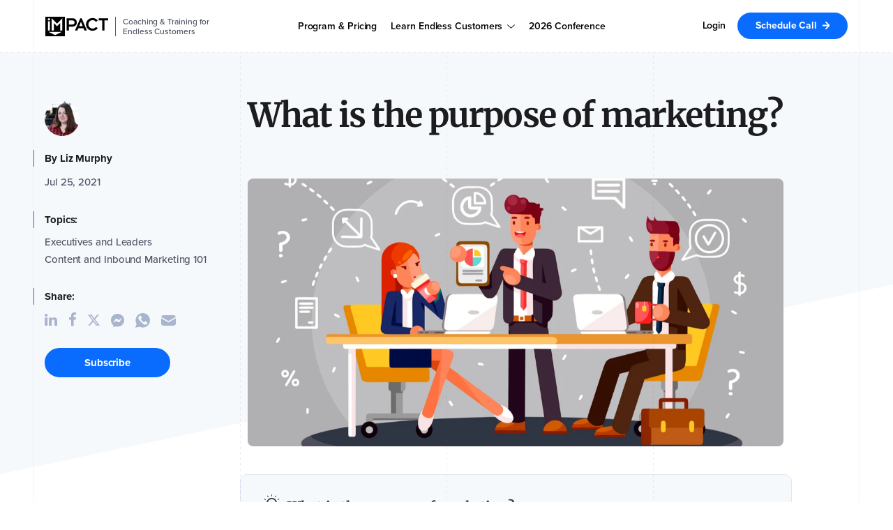

--- FILE ---
content_type: text/html; charset=UTF-8
request_url: https://www.impactplus.com/blog/what-is-the-purpose-of-marketing
body_size: 41050
content:
<!doctype html><html class="overflow-x--hidden no-js" lang="en" xml:lang="en" xmlns="http://www.w3.org/1999/xhtml"><head><style>
  .color-pallete--grey{
    --primaryColor: #848D9F;
    --hoverColor: #6F7787;
    --gradientLight:  linear-gradient(180deg, #F6F9FC 0%, #E1E7F4 100%);
    --gradientDark: linear-gradient(180deg, #A8B3CC 0%, #848D9F 100%);;
    --secondaryLight:  #A8B3CC;
    --secondaryDark: #848D9F;
    --tertiaryLight: #F6F9FC;
    --tertiaryDark: #E1E7F4;
  }

  .color-pallete--blue{
    --primaryColor: #3383FF;
    --hoverColor: #5558FF;
    --gradientLight:  linear-gradient(180deg, #EAF6FF 0%, #ADDCFF 100%);
    --gradientDark: linear-gradient(180deg, #00C0FF 0%, #5558FF 100%);
    --secondaryLight:  #00C0FF;
    --secondaryDark: #5558FF;
    --tertiaryLight: #EAF6FF;
    --tertiaryDark: #ADDCFF;
  }

  .color-pallete--green{
    --primaryColor: #33B748;
    --hoverColor: #2CA940;
    --gradientLight:  linear-gradient(180deg, #E9F5CB 0%, #C2E9C8 100%);
    --gradientDark: linear-gradient(180deg, #B6DF53 0%, #33B748 100%);
    --secondaryLight:  #B6DF53;
    --secondaryDark: #33B748;
    --tertiaryLight: #E9F5CB;
    --tertiaryDark: #C2E9C8;
  }

  .color-pallete--orange{
    --primaryColor: #FC9639;
    --hoverColor: #FF5250;
    --gradientLight:  linear-gradient(180deg, #FEEFD5 0%, #FFDCDC 100%);
    --gradientDark: linear-gradient(180deg, #FBB12F 0%, #FF5250 100%);
    --secondaryLight:  #FBB12F;
    --secondaryDark: #FF5250;
    --tertiaryLight: #FEEFD5;
    --tertiaryDark: #FFDCDC;
  }

  .color-pallete--purple{
    --primaryColor: #B126F0;
    --hoverColor: #A01FDB;
    --gradientLight:  linear-gradient(180deg, #D6D6FF 0%, #E8BEFB 100%);
    --gradientDark: linear-gradient(180deg, #7877FF 0%, #B126F0 100%);
    --secondaryLight:  #7877FF;
    --secondaryDark: #B126F0;
    --tertiaryLight: #D6D6FF;
    --tertiaryDark: #E8BEFB;
  }

  .color-pallete--red{
    --primaryColor: #E4319A;
    --hoverColor: #CE2B8B;
    --gradientLight:  linear-gradient(180deg, #DE30E5 0%, #EC3030 100%);
    --gradientDark: linear-gradient(180deg, #F5C1F7 0%, #F9C1C1 100%);
    --secondaryLight:  #DE30E5;
    --secondaryDark: #EC3030;
    --tertiaryLight: #F5C1F7;
    --tertiaryDark: #F9C1C1;
  }

  .color-pallete--turquoise{
    --primaryColor: #02B4CA;
    --hoverColor: #0298D0;
    --gradientLight:  linear-gradient(180deg, #01E6BE 0%, #0281D4 100%);
    --gradientDark: linear-gradient(180deg, #B3F7EC 0%, #B3D9F2 100%);
    --secondaryLight:  #01E5BF;
    --secondaryDark: #0281D4;
    --tertiaryLight: #B3F7EC;
    --tertiaryDark: #B3D9F2;
  }

  .color-pallete--teal{
    --primaryColor: #00B59C;
    --hoverColor: #158579;
    --gradientLight:  linear-gradient(180deg, #02B69C 0%, #9CFFAC 100%);
    --gradientDark: linear-gradient(180deg, #F0FFF4 0%, #C3FFE8 100%);
    --secondaryLight:  #02B69C;
    --secondaryDark: #9CFFAC;
    --tertiaryLight: #F0FFF4;
    --tertiaryDark: #C3FFE8;
  }


  .color--theme-primary{
    color: var(--primaryColor);
  }

  .background--theme-primary{
    background: var(--primaryColor);
  }

  

  .svg-icon-pallete--primary{
    filter: var(--svgFilter);
  }

  .svg-icon-pallete--blue{
    filter: invert(46%) sepia(92%) saturate(2839%) hue-rotate(201deg) brightness(100%) contrast(103%);
  }

  .svg-icon-pallete--green{
    filter: invert(61%) sepia(74%) saturate(444%) hue-rotate(79deg) brightness(82%) contrast(93%);
  }

  .svg-icon-pallete--orange{
    filter: invert(71%) sepia(79%) saturate(1638%) hue-rotate(330deg) brightness(98%) contrast(102%);
  }

  .svg-icon-pallete--purple{
    filter: invert(40%) sepia(79%) saturate(6810%) hue-rotate(272deg) brightness(93%) contrast(105%);
  }

  .svg-icon-pallete--red{
    filter: invert(32%) sepia(67%) saturate(3681%) hue-rotate(305deg) brightness(93%) contrast(92%);
  }

  .svg-icon-pallete--teal{
    filter: invert(45%) sepia(81%) saturate(2272%) hue-rotate(141deg) brightness(99%) contrast(101%);;
  }

  .svg-icon-pallete--turquoise{
    filter: invert(62%) sepia(27%) saturate(4128%) hue-rotate(143deg) brightness(88%) contrast(103%);
  }
</style>

  
  <meta charset="utf-8">
  
  
  <meta content="2021-07-25 16:00:00" itemprop="datePublished">
  <meta content="2021-07-25 16:00:00" itemprop="dateCreated">
  <meta content="2022-12-20 03:35:57" itemprop="dateModified">
  <meta content="Liz Murphy" name="author">
  
  
  <meta content="What is the purpose of marketing? We can all agree that marketing is needed for... something. Still, many of us disagree about what that something is." name="description">
  <meta content="HubSpot" name="generator">
  <meta property="og:site_name" content="IMPACT">
  <!-- /%meta{:content => "width=device-width, initial-scale = 1.0, maximum-scale=1.0, user-scalable=no", :name => "viewport"} -->
  <meta content="IE=9; IE=8; IE=7; IE=EDGE" http-equiv="X-UA-Compatible">
  
  
  
  
  
  
  <title>What is the purpose of marketing? | IMPACT</title>
  <link rel="shortcut icon" href="https://www.impactplus.com/hubfs/favicon.ico">
   
  

  
  
  

  
  

  

  
  
  

  
  
  

  <link rel="preload" as="image" href="https://www.impactplus.com/hs-fs/hubfs/what-is-the-purpose-of-marketing.jpg?length=1200&amp;name=what-is-the-purpose-of-marketing.jpg">
  <link rel="preload" as="image" href="https://www.impactplus.com/hs-fs/hubfs/what-is-the-purpose-of-marketing.jpg?length=780&amp;name=what-is-the-purpose-of-marketing.jpg">
  <link rel="preload" as="image" href="https://www.impactplus.com/hs-fs/hubfs/what-is-the-purpose-of-marketing.jpg?length=550&amp;name=what-is-the-purpose-of-marketing.jpg">

  

  
  

  

  

  
  
  
  
  

  

  
  

  
  <link rel="preload stylesheet" href="https://www.impactplus.com/hubfs/hub_generated/template_assets/1/159840647280/1756843287237/template_impact_webfonts.min.css" as="style" type="text/css" crossorigin="anonymous">

  
  

  
  

  
  

  
  

  
  <link href="https://www.impactplus.com/hubfs/hub_generated/template_assets/1/107669164217/1749243601942/template_production_v2.min.css" rel="stylesheet">

  
  

  
  <link href="https://www.impactplus.com/hubfs/hub_generated/template_assets/1/86329567153/1744346577040/template_font-awesome-4.7.min.css" rel="stylesheet preload" as="style">

  
  

  
  

  
  

  <meta name="viewport" content="width=device-width, initial-scale=1">

    
    <meta property="og:description" content="What is the purpose of marketing? We can all agree that marketing is needed for... something. Still, many of us disagree about what that something is.">
    <meta property="og:title" content="What is the purpose of marketing?">
    <meta name="twitter:description" content="What is the purpose of marketing? We can all agree that marketing is needed for... something. Still, many of us disagree about what that something is.">
    <meta name="twitter:title" content="What is the purpose of marketing?">

    

    
    <style>
a.cta_button{-moz-box-sizing:content-box !important;-webkit-box-sizing:content-box !important;box-sizing:content-box !important;vertical-align:middle}.hs-breadcrumb-menu{list-style-type:none;margin:0px 0px 0px 0px;padding:0px 0px 0px 0px}.hs-breadcrumb-menu-item{float:left;padding:10px 0px 10px 10px}.hs-breadcrumb-menu-divider:before{content:'›';padding-left:10px}.hs-featured-image-link{border:0}.hs-featured-image{float:right;margin:0 0 20px 20px;max-width:50%}@media (max-width: 568px){.hs-featured-image{float:none;margin:0;width:100%;max-width:100%}}.hs-screen-reader-text{clip:rect(1px, 1px, 1px, 1px);height:1px;overflow:hidden;position:absolute !important;width:1px}
</style>

<link class="hs-async-css" rel="preload" href="https://www.impactplus.com/hubfs/hub_generated/template_assets/1/188938745511/1760464285614/template_tertiary_navigation_styles.min.css" as="style" onload="this.onload=null;this.rel='stylesheet'">
<noscript><link rel="stylesheet" href="https://www.impactplus.com/hubfs/hub_generated/template_assets/1/188938745511/1760464285614/template_tertiary_navigation_styles.min.css"></noscript>
<link rel="stylesheet" href="https://www.impactplus.com/hubfs/hub_generated/template_assets/1/107731060119/1758566957317/template_custom-v2.min.css">
<link class="hs-async-css" rel="preload" href="https://www.impactplus.com/hubfs/hub_generated/template_assets/1/107574570072/1750107173152/template_custom.min.css" as="style" onload="this.onload=null;this.rel='stylesheet'">
<noscript><link rel="stylesheet" href="https://www.impactplus.com/hubfs/hub_generated/template_assets/1/107574570072/1750107173152/template_custom.min.css"></noscript>
<link class="hs-async-css" rel="preload" href="https://www.impactplus.com/hubfs/hub_generated/template_assets/1/128389335391/1744346825004/template_The_IMPACT_Learning_Center_Blog_Styles.min.css" as="style" onload="this.onload=null;this.rel='stylesheet'">
<noscript><link rel="stylesheet" href="https://www.impactplus.com/hubfs/hub_generated/template_assets/1/128389335391/1744346825004/template_The_IMPACT_Learning_Center_Blog_Styles.min.css"></noscript>
<link rel="stylesheet" href="https://www.impactplus.com/hubfs/hub_generated/template_assets/1/188933589799/1761943638036/template_navigation_main_styles.css">
<link class="hs-async-css" rel="preload" href="https://www.impactplus.com/hubfs/hub_generated/template_assets/1/188932740993/1760464283490/template_navigation_mobile_menu.min.css" as="style" onload="this.onload=null;this.rel='stylesheet'">
<noscript><link rel="stylesheet" href="https://www.impactplus.com/hubfs/hub_generated/template_assets/1/188932740993/1760464283490/template_navigation_mobile_menu.min.css"></noscript>
<link class="hs-async-css" rel="preload" href="https://www.impactplus.com/hubfs/hub_generated/template_assets/1/171503663125/1744346870612/template_primary_navigation--white_theme.min.css" as="style" onload="this.onload=null;this.rel='stylesheet'">
<noscript><link rel="stylesheet" href="https://www.impactplus.com/hubfs/hub_generated/template_assets/1/171503663125/1744346870612/template_primary_navigation--white_theme.min.css"></noscript>
<link rel="stylesheet" href="https://www.impactplus.com/hubfs/hub_generated/template_assets/1/198804219159/1762188801820/template_gdpr_banner_styles.min.css">
<link class="hs-async-css" rel="preload" href="https://www.impactplus.com/hubfs/hub_generated/template_assets/1/157063097978/1742585618939/template_Sticky_Banner_-_IMPACT_UI.min.css" as="style" onload="this.onload=null;this.rel='stylesheet'">
<noscript><link rel="stylesheet" href="https://www.impactplus.com/hubfs/hub_generated/template_assets/1/157063097978/1742585618939/template_Sticky_Banner_-_IMPACT_UI.min.css"></noscript>
<link class="hs-async-css" rel="preload" href="https://www.impactplus.com/hubfs/hub_generated/template_assets/1/158057621421/1744346847095/template_Blog_Related_Cards_-_Blog_Post_-_IMPACT_UI_Custom.min.css" as="style" onload="this.onload=null;this.rel='stylesheet'">
<noscript><link rel="stylesheet" href="https://www.impactplus.com/hubfs/hub_generated/template_assets/1/158057621421/1744346847095/template_Blog_Related_Cards_-_Blog_Post_-_IMPACT_UI_Custom.min.css"></noscript>
<link class="hs-async-css" rel="preload" href="https://www.impactplus.com/hubfs/hub_generated/template_assets/1/190933901346/1761234596365/template_Footer.css" as="style" onload="this.onload=null;this.rel='stylesheet'">
<noscript><link rel="stylesheet" href="https://www.impactplus.com/hubfs/hub_generated/template_assets/1/190933901346/1761234596365/template_Footer.css"></noscript>
    <script type="application/ld+json">
{"@context":"https://schema.org","@type":"VideoObject","contentUrl":"https://145335.fs1.hubspotusercontent-na1.net/hubfs/145335/What%20is%20a%20revenue%20team%20video.mp4","dateModified":"2025-09-08T18:52:50.200Z","duration":"PT12M50.645S","height":1080,"name":"What is a revenue team video","thumbnailUrl":"https://145335.fs1.hubspotusercontent-na1.net/hubfs/145335/What%20is%20a%20revenue%20team%20video.mp4/medium.jpg?t=1738354023612","uploadDate":"2021-10-27T01:48:04.874Z","width":1920}</script>


    

<link rel="shortcut icon" type="image/x-icon" href="https://www.impactplus.com/hubfs/IMPACT%20Style%20and%20Branding%20Assets/Favicon/Ico/IMPACT_favicon_16_32_48.ico">
<link rel="apple-touch-icon" sizes="57x57" href="https://www.impactplus.com/hubfs/IMPACT%20Style%20and%20Branding%20Assets/Favicon/Ico/IMPACT_apple-icon-57x57.png">
<link rel="apple-touch-icon" sizes="60x60" href="https://www.impactplus.com/hubfs/IMPACT%20Style%20and%20Branding%20Assets/Favicon/Ico/IMPACT_IMPACT_apple-icon-60x60.png">
<link rel="apple-touch-icon" sizes="72x72" href="https://www.impactplus.com/hubfs/IMPACT%20Style%20and%20Branding%20Assets/Favicon/Ico/IMPACT_apple-icon-72x72.png">
<link rel="apple-touch-icon" sizes="76x76" href="https://www.impactplus.com/hubfs/IMPACT%20Style%20and%20Branding%20Assets/Favicon/Ico/IMPACT_apple-icon-76x76.png">
<link rel="apple-touch-icon" sizes="114x114" href="https://www.impactplus.com/hubfs/IMPACT%20Style%20and%20Branding%20Assets/Favicon/Ico/IMPACT_apple-icon-114x114.png">
<link rel="apple-touch-icon" sizes="120x120" href="https://www.impactplus.com/hubfs/IMPACT%20Style%20and%20Branding%20Assets/Favicon/Ico/IMPACT_apple-icon-120x120.png">
<link rel="apple-touch-icon" sizes="144x144" href="https://www.impactplus.com/hubfs/IMPACT%20Style%20and%20Branding%20Assets/Favicon/Ico/IMPACT_apple-icon-144x144.png">
<link rel="apple-touch-icon" sizes="152x152" href="https://www.impactplus.com/hubfs/IMPACT%20Style%20and%20Branding%20Assets/Favicon/Ico/IMPACT_apple-icon-152x152.png">
<link rel="apple-touch-icon" sizes="180x180" href="https://www.impactplus.com/hubfs/IMPACT%20Style%20and%20Branding%20Assets/Favicon/Ico/IMPACT_apple-icon-180x180.png">
<link rel="icon" type="image/png" sizes="192x192" href="https://www.impactplus.com/hubfs/IMPACT%20Style%20and%20Branding%20Assets/Favicon/Ico/IMPACT_android-icon-192x192.png">
<link rel="icon" type="image/png" sizes="32x32" href="https://www.impactplus.com/hubfs/IMPACT%20Style%20and%20Branding%20Assets/Favicon/Ico/IMPACT_favicon-32x32.png">
<link rel="icon" type="image/png" sizes="96x96" href="https://www.impactplus.com/hubfs/IMPACT%20Style%20and%20Branding%20Assets/Favicon/Ico/IMPACT_favicon-96x96.png">
<link rel="icon" type="image/png" sizes="16x16" href="https://www.impactplus.com/hubfs/IMPACT%20Style%20and%20Branding%20Assets/Favicon/Ico/IMPACT_favicon-16x16.png">
<meta name="msapplication-TileColor" content="#ffffff">
<meta name="msapplication-TileImage" content="https://www.impactplus.com/hubfs/IMPACT%20Style%20and%20Branding%20Assets/Favicon/Ico/IMPACT_apple-icon-114x114.png">
<meta name="theme-color" content="#ffffff">
<link rel="mask-icon" href="https://www.impactplus.com/hubfs/IMPACT%20Style%20and%20Branding%20Assets/Favicon/Ico/IMPACT_favicon-16x16.png" color="#0056d6">
<meta name="google-site-verification" content="4boR2nJhAQA8QNJgYXjQ_LZO7tIdCn5IefnFI6uSmK0">
<meta property="fb:admins" content="100001312063428">

<!-- TradeDoubler site verification 3084404 -->

<script>
  function loadGTM() {
    (function(w,d,s,l,i){w[l]=w[l]||[];w[l].push({'gtm.start':
                                                  new Date().getTime(),event:'gtm.js'});var f=d.getElementsByTagName(s)[0],
        j=d.createElement(s),dl=l!='dataLayer'?'&l='+l:'';j.async=true;j.src=
          'https://www.googletagmanager.com/gtm.js?id='+i+dl;f.parentNode.insertBefore(j,f);
                        })(window,document,'script','dataLayer','GTM-WXM89LZ');
  }
</script>


<script>
  var _hsp = (window._hsp = window._hsp || []);

  function syncClarityConsent(consent) {
    if (consent.categories && typeof consent.categories.analytics !== 'undefined') {
      if (consent.categories.analytics === true) {
        window.clarity('consentv2', { analytics_storage: 'granted' });
      } else {
        window.clarity('consentv2', { analytics_storage: 'denied' });
      }
    }
  }

  _hsp.push(['addPrivacyConsentListener', function(consent) {
    var start = Date.now();

    var interval = setInterval(function() {
      if (typeof window.clarity === 'function') {
        clearInterval(interval);
        syncClarityConsent(consent);
      } else if (Date.now() - start > 10000) { // 10s timeout
        clearInterval(interval);
      }
    }, 250); // check every 250ms
  }]);
</script>
<script>
  !function () {var reb2b = window.reb2b = window.reb2b || [];
                if (reb2b.invoked) return;reb2b.invoked = true;reb2b.methods = ["identify", "collect"];
                reb2b.factory = function (method) {return function () {var args = Array.prototype.slice.call(arguments);
                                                                       args.unshift(method);reb2b.push(args);return reb2b;};};
                for (var i = 0; i < reb2b.methods.length; i++) {var key = reb2b.methods[i];reb2b[key] = reb2b.factory(key);}
                reb2b.load = function (key) {var script = document.createElement("script");script.type = "text/javascript";script.async = true;
                                             script.src = "https://s3-us-west-2.amazonaws.com/b2bjsstore/b/" + key + "/Z6PVLHP5GZ6R.js.gz";
                                             var first = document.getElementsByTagName("script")[0];
                                             first.parentNode.insertBefore(script, first);};
                reb2b.SNIPPET_VERSION = "1.0.1";reb2b.load("Z6PVLHP5GZ6R");}();
</script>


<meta property="og:image" content="https://www.impactplus.com/hubfs/what-is-the-purpose-of-marketing.jpg">
<meta property="og:image:width" content="1200">
<meta property="og:image:height" content="600">

<meta name="twitter:image" content="https://www.impactplus.com/hubfs/what-is-the-purpose-of-marketing.jpg">


<meta property="og:url" content="https://www.impactplus.com/blog/what-is-the-purpose-of-marketing">
<meta name="twitter:card" content="summary_large_image">
<meta name="twitter:creator" content="@naptownpint">

<link rel="canonical" href="https://www.impactplus.com/blog/what-is-the-purpose-of-marketing">
<!--<script src="http://cdn2.hubspot.net/hub/145335/file-365777170-js/impactbnd-COS/js/jquery.min.js"></script>-->
<meta property="og:type" content="article">
<link rel="alternate" type="application/rss+xml" href="https://www.impactplus.com/blog/rss.xml">
<meta name="twitter:domain" content="www.impactplus.com">

<meta http-equiv="content-language" content="en-us">

<link rel="stylesheet" href="https://www.impactplus.com/hs-fs/hub/145335/hub_generated/template_assets/1909079284/1713909970859/_archived_frameworks/-ARCHIVED--Deli_framework/--deprecated_published/css/Hubspot-default-no-style.min.css">





  <!--[if lte IE 8]>
  <script src='http://cdn2.hubspot.net/hubfs/298890/Production/scripts/respond.js'></script>
  <![endif]-->

  

  
  
  

  

  

  <script type="application/ld+json">
    
     {
    "@context": "https://schema.org",
    "@graph": [{
        "@type": "Organization",
        "legalName": "IMPACT",
        "description": "IMPACT teaches leaders & their teams how to generate more customers from their website, content, and sales efforts using our Endless Customers System",
        "name": "IMPACT",
        "Founder": [{
            "@type": "Person",
            "name": "Marcus Sheridan",
            "sameAs": [
              "https://www.linkedin.com/in/marcussheridan/",
              "https://twitter.com/TheSalesLion",
              "https://g.co/kgs/KqMfFg"
            ]
          },
          {
            "@type": "Person",
            "name": "Bob Ruffolo",
            "sameAs": [
              "https://www.linkedin.com/in/bobruffolo/",
              "https://twitter.com/BobRuffolo"
            ]
          }
        ],
        "foundingDate": "2009",
        "aggregateRating": {
          "@type": "AggregateRating",
          "ratingValue": "5",
          "bestRating": "5",
          "ratingCount": "163"
        },
        "contactPoint": [{
          "@type": "ContactPoint",
          "telephone": "+12032654377",
          "contactType": "customer service"
        }],
        "url": "https://www.impactplus.com",
        "logo": {
          "@type": "ImageObject",
          "url": "https://www.impactplus.com/hubfs/Photography/Icons/Navigation_3_2023/Logos/IMPACT-logo--black.svg"
        },
        "sameAs": [
          "https://www.facebook.com/impactbnd/",
          "https://twitter.com/Impactbnd",
          "https://www.linkedin.com/company/impact-branding-&-design-llc",
          "https://www.instagram.com/impactbnd/",
          "https://www.youtube.com/@IMPACTbnd"
        ]
      },
      {
        "@type": "WebSite",
        "url": "https://www.impactplus.com",
        "@id": "https://www.impactplus.com/#website",
        "publisher": {
          "@id": "https://www.impactplus.com/#Organization"
        },
         "potentialAction": {
          "@type": "SearchAction",
          "target": {
          "@type": "EntryPoint",
          "urlTemplate": "https://www.impactplus.com/ss-results?sitesearch={search_term_string}"
          },
          "query-input": "required name=search_term_string"
        }
      },
      {
        "@type": "Article",
        "headline": "What is the purpose of marketing?",
        "image": "https://www.impactbnd.com/hubfs/Screen%20Shot%202019-11-14%20at%203.48.24%20PM.png", 
        "author": {
          "@type": "Person",
          "name": "Liz Murphy"
        },
        "datePublished": "2021-07-25 16:00:00",
        "dateModified ": "2022-12-20 03:35:57",
        "publisher": {
          "@id": "https://www.impactplus.com/#Organization"
        },
        "mainEntityOfPage": {
          "@type": "Webpage",
          "@id": "https://www.impactplus.com/#Webpage",
          "url": "",
          "audience": {
            "@type": "Audience",
            "name": "businesses"
          },
          "inLanguage": "en",
          "keywords": "",
          "name": "What is the purpose of marketing?",
          "headline": "What is the purpose of marketing?",
          "text": "I feel bad for marketers. I'm not just saying that because I am a marketer of almost 10 years myself, although I do have a reputation for being a touch dramatic. Rather, I mention this because all of us whose careers fall under the marketing umbrella have been in the throes of a serious identity crisis — constantly having to justify to others we work with who we are, what we do, and why we're valuable — and we've been doing it for decades. Of course, we have to be willing to admit that the confusion of others is valid. We've experienced significant changes in the purpose of marketing and what we do. In fact, those changes have accelerated at a break-neck pace in the past 10 years (thanks, internet!) and the COVID-19 pandemic sent it into overdrive. Now, as we look ahead to 2023, everyone is stressed out over the role of marketing, and what it's supposed to look like. We're all stressed for different reasons... Business leaders are stressed because the future of their business and (in some cases) their ability to simply survive the current coronavirus-induced economic turbulence depends on successful marketing. But they're not even sure what their marketing is even supposed to be doing for them right now. Marketing department heads are no stranger to feeling misunderstood or having to constantly prove their worth, but they, too, are trying to right the ship. They love their team and believe in the work they're doing, but they don't want to have to make tough, reactive decisions just because they don't have the answers their bosses are looking for. Plus, given how much has changed, they aren't sure they're still pointed in the right direction. Then there are the wildly talented, multi-dimensional digital marketing worker bees — your marketing managers, coordinators, specialists, and strategists. They just want to understand what people want from them, what success looks like, and a clear understanding of how they're supposed to be working with and supporting other members of their company. They're stressed and confused, because ”mommy and daddy are fighting” and they don't know if it's their fault. Moreover, they're tired of their work and their wins being labeled as fluffy or hollow. ...but we all have the same questions Whether you're a business leader, a marketing department head like me, or a digital marketer or content specialist putting in the hard work on the front lines to move strategies forward, take some comfort in the fact that many of us are in the same boat. Moreover, even though we're all in different seats, we essentially all have the same questions: What is the purpose of marketing? How should marketing be working with other teams or departments? How can we tell if marketing is doing their job well? Finally, if we're doing it wrong, how do we get on the right track? Basically, we can all agree that marketing is needed for... something. But it's clear from these questions that many of us have been scratching our heads for some time about what that ”something” is. We can feel in our gut that something is broken. Some of us are still clinging to outdated, antiquated ideas that marketing is in the business of building brand awareness or crafting show-stopping ad copy for campaigns. Others of us, however, have evolved with the times, but still find ourselves floundering, unable to get traction or buy-in from our peers, colleagues, and other leaders in our companies. So, my goal today is simple — to align all of these ”warring marketing factions” around answers we can all agree upon, so we can go into 2023 understanding the role of marketing, and how we should all be working together to achieve our goals. 1. What is the purpose of marketing? OK, while I thumbed my nose a little at the concepts of ”building brand awareness” and copywriting in the previous sections, I want to state for the record that those are marketing activities that I believe are still very useful to this day. In fact, they're absolutely mission-critical for virtually every business, right? But here's the rub, folks. Things like building brand awareness, copywriting, or heck, even email marketing, social media, and so on... those are all tactics used to achieve a purpose. None of them are the purpose of marketing. You see, the true purpose of marketing is actually something even more simple. The purpose of marketing is to generate revenue for a brand, company, or organization. Marketing professionals and teams achieve this through the execution of strategic digital activities that drive traffic, qualified leads, and sales, in direct collaboration with their sales team. I can hear some of you now... ”Wait, sales? What does sales have to do with our digital marketing strategy?” I'm so glad you asked, because that leads us to our next question. 2. How should marketing be working with other teams or departments? There's a reason why ”sales and marketing alignment” is such a commonly searched phrase. Fun fact, sales and marketing actually share the exact same purpose, which is to drive revenue growth for their company. However, all too often, they're found completely at odds with each other. Sales thinks the other team is too busy chasing nebulous marketing goals that aren't rooted in the ”right here, right now” reality of needing to bring new business through the door. On the other hand, marketing will often look to sales as money-obsessed goal-chasers who don't understand that true growth and success for a business is a marathon, not a sprint. In both cases, however, neither team realizes that while they achieve their goals through their own means, tactics, and activities, they still share that purpose of revenue. So, how do you solve for this? You form what we call a revenue team. Watch: What is a revenue team? A revenue team meets weekly and is made of key players from your sales and marketing teams. All activities, regardless of individual roles, will be centered around the shared goal of increasing company revenue. Based on the most pressing questions of their ideal buyers, this team will develop and execute a strategy of content to be used in the sales process that will increase close rates. Through brainstorms with your sales team, you will develop the precise content strategy you need to help your sales team close more deals faster, while also driving qualified traffic and leads for your company overall. 🔎 Related resources: How to run a full-funnel content strategy that drives traffic and sales What is a revenue team? (definition + examples) How to create sales enablement content your sales team will love 6 most common revenue team meeting problems (and how to fix them) Standing up and running a revenue team at your company is a significant cultural shift that will require your people to do stop doing things the way they've always been done. I can speak from first-hand experience that going with the revenue team model will initially hurt as you make changes, talk openly about problems, and build out processes ”while the boat is already on the water,” so to speak. However, I also look back on all of the hard work we've done at IMPACT to make our revenue team work with amazement, pride, and total buy-in to the value of what we've done. Prior to our revenue team forming, our sales team felt that the vast majority of what we published was complete fluff on the content side. And on the marketing side of the coin (where I sit as our editorial director), I didn't feel as if what we were working on had as tangible and direct impact on our bottom line numbers. Now, the sales team loves the content we're creating, and they regularly offer up how our brainstorms are some of their favorite and most productive meetings they have. And we marketers can see a direct line between the work we're doing and the money that's walking through the door. So yes, a revenue team is a lot of work, but it's so worth the effort. 3. How can we tell if marketing is doing their job well or not? Well, I'm going to answer this from the perspective of marketing uniting with sales to form that crazy valuable revenue team. Measuring the success of your efforts against the (shared) purpose of revenue, here's what you're looking for: Alignment Sales and marketing teams are fully aligned, trust each other, and have mutual respect. They have an open line of communication, meeting at least once a week. Sales understands and sees the value of their role in creating content that drives qualified traffic, leads, and sales. Salespeople are more fulfilled and happier in their roles. Marketers see more value in their work, taking pride in the direct connection between what they produce and the revenue generated for their company. Content creation The sales team heavily influences the editorial calendar, as well as the priority of which content gets produced and when. The content being created by your company attracts better, more qualified prospects and customers. You are creating content for buyers already in the sales process, not just for attracting new visitors and leads. Impact on sales You can see the content being created used during the sales process, both video and written. When you review your ROI reporting, you see content being leveraged regularly to close deals by reviewing the contact records in your CRM. Your sales team is able to close more deals faster, because the content you're creating is empowering them to educate their buyers faster and spend less time with bad-fit prospects. Sales knows how much revenue this content is creating. 4. Finally, if we're doing it wrong, how do we get on the right track? If you're reading this and shaking your head wondering if you're on the right track, I can tell you right away that you aren't. You should be able to tell how well your efforts are driving revenue for your company in a quantifiable way, where you can prove with numbers and reporting the ROI of what you're doing in marketing. If you can't do that, you've got a problem. So, your first step is to create a robust reporting strategy for ROI that includes marketing and sales automation platforms that talk to each other. Also, if you're not talking to sales, you've got a problem. If that's you, you also need to set up content brainstorms with your sales team on a biweekly basis (at the very least), and start there. You should, ultimately, work toward a full revenue team at your company, but starting with a simple sales team brainstorm that is always on your calendar on a recurring basis is a great and simple way to start, that will have an immediate impact on the efficacy of your marketing. If you have a revenue team in place, but something just... feels off, there may be a few root causes you want to examine: You think sales and marketing alignment is an item on a checklist that can ever be checked off or 100% completed. The people on your revenue team aren't fully bought into the idea that there are actual benefits to the work being done on the revenue team. You're not reporting on the right metrics that will definitively show the success of the work the revenue team is doing. There is no feedback loop in place, so that sales can report back on the effectiveness of the content they've requested and has been produced. Only you can know which of these is the culprit in your given situation. But IMPACT Digital Sales and Marketing Coach Will Schultz always recommends kicking off your revenue team meetings with the same question: “What should we be doing differently to be a more effective and permanent revenue team?” That way you can surface and address problems before they become irreparable, and/or discover the true root causes behind those ”something feels off” gremlins lurking in your brain. We're all on the same team now IMPACT Digital Sales and Marketing Coach Chris Marr put it best when he said: ”Giving [revenue growth] responsibility to the sales team alone doesn’t make sense. By the time prospects have gotten in touch with them, the majority of the decision has already been made. And, perhaps more pertinent are the prospects who never got in touch and went elsewhere, if they didn’t find the information they needed during the research phase. But, equally, sole responsibility for sales and revenue cannot be given to the marketing team. One of the main challenges the sales team face is that they need 'better quality leads,' with only around 27% of leads passed from marketing to sales deemed to be qualified. This isn’t because the marketing team is rubbish at their job. It’s because they are working with an incomplete picture. If your sales and marketing team are disconnected, then it will be dramatically more difficult for your marketing team to attract relevant and qualified leads.” The reality is that while it's easy to sit here and wallow, believing that it's only us marketing folks who are downwind of a bunch of changes, that couldn't be further than the truth. Our friends in sales feel the same way. But if you take one thing away from this article let it be this — we're not alone. Our sales counterparts not only feel the same way, we can also help each other overcome the challenges we're all facing, thanks to advancements in technology and buying behavior. And, if we put aside our differences — with a willingness to look ahead and away from the status quo of our outdated processes, team structures, and procedures — we'll be able to reach our goals together much, much faster.",
          "speakable": {
            "@type": "SpeakableSpecification",
            "cssSelector": [".post--single--hero--title", "#hs_cos_wrapper_post_body"]
            },
            "description": "What is the purpose of marketing? We can all agree that marketing is needed for... something. Still, many of us disagree about what that something is."
          }
        }
      ]
    }
    
  </script>


</head>
<!--
  [hubspot-metadata]
  {
  "category": "include",
  "creatable": false,
  "path": "custom/page/Production/Site_Head.html"
  }
  [end-hubspot-metadata]
  -->

  
  

  
  
  
  <body class=" overflow-x--hidden background--white relative" id="impactArticles"><div id="hs_cos_wrapper_cta_controls" class="hs_cos_wrapper hs_cos_wrapper_widget hs_cos_wrapper_type_module" style="" data-hs-cos-general-type="widget" data-hs-cos-type="module">




















































 
























 











 









 







 



















































































</div>
  
  
  
  
  
  

  
  

  
  

  
  
  
  
  
  
  

  

  
  
  

  
  
  

  
  
  
  

  

  <style>
    .ctaPopup--global-cta--image img{
      width: 200px;
      position:relative;
      z-index:200;
    }
    @media screen and (min-width: 680px){
      .bottom-article--global-cta--inner .bottom-article--global-cta--image-wrapper{
        max-width: calc(200px + 0px);
      }
    }
    .bottom-article--global-cta--inner .bottom-article--global-cta--image-wrapper{
      display: flex;
      margin-top:0px;
    }


    .bottom-article--global-cta--image > img{
      width: calc(200px + 0px);
    }

    @media screen and (min-width: 680px){
      .bottom-article--global-cta{
        margin-top:calc(10px + 0px);
      }
    }
  </style>

  

    <div data-global-resource-path="IM-IMPACT-Prod-Theme-2025/templates/partials/header.html">








<div id="hs_cos_wrapper_global_header" class="hs_cos_wrapper hs_cos_wrapper_widget hs_cos_wrapper_type_module" style="" data-hs-cos-general-type="widget" data-hs-cos-type="module">




<header id="headerIMPlus" class="headerIMPlus--prod-theme">
  <div class="headerIMPlus-container ">

    
    
    
    


    
    

    

    <div class="headerIMPlus-navigation-container headerIMPlus-navigation-container--issticky header--hamburger--down lap-and-up-absolute tablet-absolute headerIMPlus-navigation-container--learning-center header--hamburger--down" style="">
      <div class="headerIMPlus-navigation-container--inner-container">
        
        

        

        

        

        

        
        

        

        
        

        

        
        
        
        
        
        

        

        
        
        
        

        
        

        

        
        

        
        

        
         

        

        
        
        

        
        

        

        
        

        <div class="headerIMPlus-navigation--hb relative " style="display:none; " data-tr="">
          <div class="grid hard--ends flex flex-align--center">
            <div class="headerIMPlus-navigation--hb-container grid__item one-whole hard--ends flex flex-align--center lap-and-up-relative tablet-relative">
              <div class="headerIMPlus-navigation--hb--text all--color-- p p--sm line-height--small hard--ends">
                <span class="headerIMPlus-navigation--hb--text-inner  palm-visuallyhidden"></span>
                <span class="headerIMPlus-navigation--hb--text-inner  lap-and-up-visuallyhidden tablet-visuallyhidden"></span>
                <span class="headerIMPlus-navigation--hb-button-mobile lap-and-up-visuallyhidden tablet-visuallyhidden bold"><span id="hs_cos_wrapper_global_header_" class="hs_cos_wrapper hs_cos_wrapper_widget hs_cos_wrapper_type_cta" style="" data-hs-cos-general-type="widget" data-hs-cos-type="cta"></span></span>
              </div>
              <div class="headerIMPlus-navigation--hb-button palm-visuallyhidden btn--cta-reset"></div>
              <img class="headerIMPlus-hb--close hover--pointer svg-icon-pallete--white absolute right--0 hover--pointer btn--basic-transition lazy" alt="Close Hello Bar Banner" data-src="https://www.impactplus.com/hubfs/IMPACT%20Production%20Website%20(2023)/Assets/base/Close.svg">
            </div>
          </div>
        </div>

        
        
        

        
        

        
        <div class="headerIMPlus-main headerIMPlus-main--preview headerIMPlus-main--background--white-theme">
          <div class="headerIMPlus-main-wrapper grid hard--ends tablet-relative">
            <div class="headerIMPlus-main-wrapper--inner grid__item one-whole hard--ends palm-eleven-twelfths palm-hard--sides">
              
              <div class="headerIMPlus-logo-wrapper all--valign--middle">
                
                
                <a href="https://www.impactplus.com/" aria-label="IMPACT">
                  
                  
                  
                  <img src="https://www.impactplus.com/hubfs/Black%20Logo%20-%20Full/IMPACT-logo--Black-contained.svg" alt="IMPACT-logo--Black-contained" width="90" height="28">
                  
                </a>

                
                
                
                <a class="p font--12 line-height--small hard--ends color--slate-500 no--underline text--left border--left--1 border--mist border--top--0 border--bottom--0 border--right--0" style="margin-left: 10px; padding-left: 10px;" href="https://www.impactplus.com/endless-customers-coaching">
                  Coaching &amp; Training for <br>Endless Customers
                </a>
                



                <div class="headerIMPlus-back-link">
                  <div class="mobilenav--nav--back--area" rel="0">
                    <div class="mobilenav--nav--back--label flex" style="align-items: center;">
                      <img class="lazy" data-src="https://www.impactplus.com/hubfs/Navigation%20(Tailwind)/Assets/arrow-facing-left--black-01.svg" alt="Back" style="margin-right: 10px; height: 12px; position: relative;">
                      <span class="p hard--ends color--obsidian">Back</span>
                    </div>
                  </div>
                </div>
              </div>


              
              <div class="headerIMPlus-main--links portable-visuallyhidden" style="">
                <div class="headerIMPlus-top-level-menu">
                  
                  <nav id="hs_menu_wrapper_primary_and_secondary_navigation_options_" class="hs-menu-wrapper active-branch flyouts hs-menu-flow-horizontal" data-sitemap-name="default" data-menu-id="40889376849" aria-label="Main navigation" itemscope itemtype="https://schema.org/SiteNavigationElement">
                    <ul>
                      
                      
                      <li class="headerIMPlus--menu-top-center-item hs-menu-item hs-menu-depth-1 lap-and-up-relative hover--pointer  " data-label="Program &amp; Pricing" itemprop="hasPart" itemscope itemtype="https://schema.org/SiteNavigationElement">
                        
                        <a data-menu-type="primary" data-hs-track="Program &amp; Pricing" href="https://www.impactplus.com/endless-customers-coaching" class="headerIMPlus--menu-item headerIMPlus--menu-top-center-text-label headerIMPlus--menu-top-center-text-program--pricing headerIMPlus-main--hs-link headerIMPlus-main--hs-link-- primary--click-track color--black" itemprop="url">
                          <span itemprop="name">Program &amp; Pricing</span>
                          
                        </a>

                        
                      </li>
                      
                      
                      
                      <li class="headerIMPlus--menu-top-center-item hs-menu-item hs-menu-depth-1 lap-and-up-relative hover--pointer  hs-item-has-children" data-label="Learn Endless Customers" itemprop="hasPart" itemscope itemtype="https://schema.org/SiteNavigationElement">
                        
                        <a data-menu-type="primary" data-hs-track="Learn Endless Customers" aria-haspopup="true" aria-expanded="false" aria-controls="nav-submenu-2" class="headerIMPlus--menu-item headerIMPlus--menu-top-center-text-label headerIMPlus--menu-top-center-text-learn-endless-customers headerIMPlus-main--hs-link headerIMPlus-main--hs-link-- primary--click-track color--black" itemprop="url">
                          <span itemprop="name">Learn Endless Customers</span>
                          
                          <img class="headerIMPlus--menu-top-dropdown" src="https://www.impactplus.com/hubfs/Photography/Icons/Black%20Icons/arrow%20down%20icon%20-%20black.svg" alt="" height="8" width="11">
                          
                        </a>

                        
                        
                        <div id="nav-submenu-2" class="header-IMPlus--custom-menu header-IMPlus--community-menu border-radius--10 background--white" aria-label="Learn Endless Customers submenu" itemprop="hasPart" itemscope itemtype="https://schema.org/SiteNavigationElement">
                          
                          
                          <div class="header-IMPlus--simple-menu">
                            <ul class="header-IMPlus--simple-menu--group">
                              
                              <li class="headerIMPlus--simple-menu-li hs-menu-item hs-menu-arrow-group hs-item-has-children valign--top text--left background--white hover--cursor" itemprop="hasPart" itemscope itemtype="https://schema.org/SiteNavigationElement">
                                <a id="nav--learning-center" href="https://www.impactplus.com/learn" target="" aria-label="Learning Center" class="headerIMPlus--menu-item headerIMPlus--simple-menu-li-background no--underline primary--click-track font--15" data-label="Learning Center" data-hs-track="Learning Center" data-menu-type="primary" itemprop="url">
                                  <span itemprop="name">Learning Center</span>
                                  
                                  <img class="headerIMPlus--services-menu-arrow" src="https://www.impactplus.com/hubfs/Services%20(4-2023)/Assets/base/Navigation%20Icons/navigation%20arrow%20-%20facing%20right-01.svg" width="10" height="10" alt="">
                                </a>
                              </li>
                              
                              <li class="headerIMPlus--simple-menu-li hs-menu-item hs-menu-arrow-group hs-item-has-children valign--top text--left background--white hover--cursor" itemprop="hasPart" itemscope itemtype="https://schema.org/SiteNavigationElement">
                                <a id="nav--what-is-endless-customers" href="https://www.impactplus.com/learn/what-is-endless-customers" target="" aria-label="What is Endless Customers" class="headerIMPlus--menu-item headerIMPlus--simple-menu-li-background no--underline primary--click-track font--15" data-label="What is Endless Customers" data-hs-track="What is Endless Customers" data-menu-type="primary" itemprop="url">
                                  <span itemprop="name">What is Endless Customers</span>
                                  
                                  <img class="headerIMPlus--services-menu-arrow" src="https://www.impactplus.com/hubfs/Services%20(4-2023)/Assets/base/Navigation%20Icons/navigation%20arrow%20-%20facing%20right-01.svg" width="10" height="10" alt="">
                                </a>
                              </li>
                              
                              <li class="headerIMPlus--simple-menu-li hs-menu-item hs-menu-arrow-group hs-item-has-children valign--top text--left background--white hover--cursor" itemprop="hasPart" itemscope itemtype="https://schema.org/SiteNavigationElement">
                                <a id="nav--the-book:-learn-more--buy" href="https://www.endlesscustomers.com" target="_blank" aria-label="The Book: Learn More &amp; Buy" class="headerIMPlus--menu-item headerIMPlus--simple-menu-li-background no--underline primary--click-track font--15" data-label="The Book: Learn More &amp; Buy" data-hs-track="The Book: Learn More &amp; Buy" data-menu-type="primary" itemprop="url">
                                  <span itemprop="name">The Book: Learn More &amp; Buy</span>
                                  
                                  <img class="headerIMPlus--services-menu-new-tab" src="https://www.impactplus.com/hubfs/new%20tab.svg" width="10" height="10" alt="Opens in new tab" style="margin-left:5px;">
                                  
                                  <img class="headerIMPlus--services-menu-arrow" src="https://www.impactplus.com/hubfs/Services%20(4-2023)/Assets/base/Navigation%20Icons/navigation%20arrow%20-%20facing%20right-01.svg" width="10" height="10" alt="">
                                </a>
                              </li>
                              
                              <li class="headerIMPlus--simple-menu-li hs-menu-item hs-menu-arrow-group hs-item-has-children valign--top text--left background--white hover--cursor" itemprop="hasPart" itemscope itemtype="https://schema.org/SiteNavigationElement">
                                <a id="nav--endless-customers-podcast" href="https://endlesscustomers.podbean.com/" target="_blank" aria-label="Endless Customers Podcast" class="headerIMPlus--menu-item headerIMPlus--simple-menu-li-background no--underline primary--click-track font--15" data-label="Endless Customers Podcast" data-hs-track="Endless Customers Podcast" data-menu-type="primary" itemprop="url">
                                  <span itemprop="name">Endless Customers Podcast</span>
                                  
                                  <img class="headerIMPlus--services-menu-new-tab" src="https://www.impactplus.com/hubfs/new%20tab.svg" width="10" height="10" alt="Opens in new tab" style="margin-left:5px;">
                                  
                                  <img class="headerIMPlus--services-menu-arrow" src="https://www.impactplus.com/hubfs/Services%20(4-2023)/Assets/base/Navigation%20Icons/navigation%20arrow%20-%20facing%20right-01.svg" width="10" height="10" alt="">
                                </a>
                              </li>
                              
                              <li class="headerIMPlus--simple-menu-li hs-menu-item hs-menu-arrow-group hs-item-has-children valign--top text--left background--white hover--cursor" itemprop="hasPart" itemscope itemtype="https://schema.org/SiteNavigationElement">
                                <a id="nav--webinars" href="https://www.impactplus.com/learning-center/webinars" target="" aria-label="Webinars" class="headerIMPlus--menu-item headerIMPlus--simple-menu-li-background no--underline primary--click-track font--15" data-label="Webinars" data-hs-track="Webinars" data-menu-type="primary" itemprop="url">
                                  <span itemprop="name">Webinars</span>
                                  
                                  <img class="headerIMPlus--services-menu-arrow" src="https://www.impactplus.com/hubfs/Services%20(4-2023)/Assets/base/Navigation%20Icons/navigation%20arrow%20-%20facing%20right-01.svg" width="10" height="10" alt="">
                                </a>
                              </li>
                              
                              <li class="headerIMPlus--simple-menu-li hs-menu-item hs-menu-arrow-group hs-item-has-children valign--top text--left background--white hover--cursor" itemprop="hasPart" itemscope itemtype="https://schema.org/SiteNavigationElement">
                                <a id="nav--guides--downloads" href="https://www.impactplus.com/learning-center/guides" target="" aria-label="Guides &amp; Downloads" class="headerIMPlus--menu-item headerIMPlus--simple-menu-li-background no--underline primary--click-track font--15" data-label="Guides &amp; Downloads" data-hs-track="Guides &amp; Downloads" data-menu-type="primary" itemprop="url">
                                  <span itemprop="name">Guides &amp; Downloads</span>
                                  
                                  <img class="headerIMPlus--services-menu-arrow" src="https://www.impactplus.com/hubfs/Services%20(4-2023)/Assets/base/Navigation%20Icons/navigation%20arrow%20-%20facing%20right-01.svg" width="10" height="10" alt="">
                                </a>
                              </li>
                              
                              <li class="headerIMPlus--simple-menu-li hs-menu-item hs-menu-arrow-group hs-item-has-children valign--top text--left background--white hover--cursor" itemprop="hasPart" itemscope itemtype="https://schema.org/SiteNavigationElement">
                                <a id="nav--free-ai-marketing-assessment" href="https://www.impactplus.com/assessment/ready-for-next-5-years" target="" aria-label="Free AI Marketing Assessment" class="headerIMPlus--menu-item headerIMPlus--simple-menu-li-background no--underline primary--click-track font--15" data-label="Free AI Marketing Assessment" data-hs-track="Free AI Marketing Assessment" data-menu-type="primary" itemprop="url">
                                  <span itemprop="name">Free AI Marketing Assessment</span>
                                  
                                  <img class="headerIMPlus--services-menu-arrow" src="https://www.impactplus.com/hubfs/Services%20(4-2023)/Assets/base/Navigation%20Icons/navigation%20arrow%20-%20facing%20right-01.svg" width="10" height="10" alt="">
                                </a>
                              </li>
                              
                            </ul>
                          </div>
                          
                          
                          
                          <div class="header-IMPlus--social">
                            <p class="hard--ends color--neutralgrey uppercase font--14" style="margin-bottom:10px!important;">Follow and Subscribe</p>
                            <div class="flex flex-align--center">
                              
                              <a class="flex flex-align--center flex-justify--center z-index--5 relative tablet-margin--short--top" href="https://www.facebook.com" target="_blank" aria-label="Follow us on  (opens in new tab)" rel="noopener" itemprop="url">
                                <span itemprop="name"></span>
                                
                                
                                
                                <span class="footer--social-size footer--social-size--icon flex flex-align--center flex-justify--center" style="filter:;width:32px;height:32px">
                                  <img class="footer-social-color footer-social--custom-icon lazy" data-src="https://145335.fs1.hubspotusercontent-na1.net/hubfs/145335/IMPACT%20Production%20Website%20(2023)/Assets/Icon%20Library/social/facebook-logo.svg" alt="facebook-logo" loading="lazy" width="11" height="18">
                                </span>
                              </a>
                              
                              <a class="flex flex-align--center flex-justify--center z-index--5 relative tablet-margin--short--top" href="https://www.linkedin.com/company/1210178" target="_blank" aria-label="Follow us on  (opens in new tab)" rel="noopener" itemprop="url">
                                <span itemprop="name"></span>
                                
                                
                                
                                <span class="footer--social-size footer--social-size--icon flex flex-align--center flex-justify--center" style="filter:;width:32px;height:32px">
                                  <img class="footer-social-color footer-social--custom-icon lazy" data-src="https://145335.fs1.hubspotusercontent-na1.net/hubfs/145335/impact_site_2025_IM-UI/assets/logos/social/linkedin-brands-solid.svg" alt="linkedin-brands-solid" loading="lazy" width="16" height="18">
                                </span>
                              </a>
                              
                              <a class="flex flex-align--center flex-justify--center z-index--5 relative tablet-margin--short--top" href="https://www.instagram.com/impactbnd/" target="_blank" aria-label="Follow us on  (opens in new tab)" rel="noopener" itemprop="url">
                                <span itemprop="name"></span>
                                
                                
                                
                                <span class="footer--social-size footer--social-size--icon flex flex-align--center flex-justify--center" style="filter:;width:32px;height:32px">
                                  <img class="footer-social-color footer-social--custom-icon lazy" data-src="https://145335.fs1.hubspotusercontent-na1.net/hubfs/145335/IMPACT%20Production%20Website%20(2023)/Assets/Icon%20Library/social/instagram-logo.svg" alt="instagram-logo" loading="lazy" width="16" height="18">
                                </span>
                              </a>
                              
                              <a class="flex flex-align--center flex-justify--center z-index--5 relative tablet-margin--short--top" href="https://www.youtube.com/channel/UC7g9zlgMdzeXievAF28QAxQ" target="_blank" aria-label="Follow us on  (opens in new tab)" rel="noopener" itemprop="url">
                                <span itemprop="name"></span>
                                
                                
                                
                                <span class="footer--social-size footer--social-size--icon flex flex-align--center flex-justify--center" style="filter:;width:32px;height:32px">
                                  <img class="footer-social-color footer-social--custom-icon lazy" data-src="https://145335.fs1.hubspotusercontent-na1.net/hubfs/145335/IMPACT%20Production%20Website%20(2023)/Assets/Icon%20Library/social/youtube-logo.svg" alt="youtube-logo" loading="lazy" width="20" height="18">
                                </span>
                              </a>
                              
                              <a class="flex flex-align--center flex-justify--center z-index--5 relative tablet-margin--short--top" href="https://www.tiktok.com/@impactbnd" target="_blank" aria-label="Follow us on  (opens in new tab)" rel="noopener" itemprop="url">
                                <span itemprop="name"></span>
                                
                                
                                
                                <span class="footer--social-size footer--social-size--icon flex flex-align--center flex-justify--center" style="filter:;width:32px;height:32px">
                                  <img class="footer-social-color footer-social--custom-icon lazy" data-src="https://145335.fs1.hubspotusercontent-na1.net/hubfs/145335/impact_site_2025_IM-UI/assets/logos/social/tiktok-brands-solid.svg" alt="" loading="lazy" width="16" height="18">
                                </span>
                              </a>
                              
                              <a class="flex flex-align--center flex-justify--center z-index--5 relative tablet-margin--short--top" href="https://open.spotify.com/show/1w2rStYbPKwKKsrf8Ofleu" target="_blank" aria-label="Follow us on  (opens in new tab)" rel="noopener" itemprop="url">
                                <span itemprop="name"></span>
                                
                                
                                
                                <span class="footer--social-size footer--social-size--icon flex flex-align--center flex-justify--center" style="filter:;width:32px;height:32px">
                                  <img class="footer-social-color footer-social--custom-icon lazy" data-src="https://145335.fs1.hubspotusercontent-na1.net/hubfs/145335/impact_site_2025_IM-UI/assets/logos/social/spotify-brand-logo.svg" alt="spotify-brand-logo" loading="lazy" width="18" height="12">
                                </span>
                              </a>
                              
                            </div>
                          </div>
                        </div>
                        
                      </li>
                      
                      
                      
                      <li class="headerIMPlus--menu-top-center-item hs-menu-item hs-menu-depth-1 lap-and-up-relative hover--pointer  " data-label="2026 Conference" itemprop="hasPart" itemscope itemtype="https://schema.org/SiteNavigationElement">
                        
                        <a data-menu-type="primary" data-hs-track="2026 Conference" href="https://www.endlesscustomers.com/live" class="headerIMPlus--menu-item headerIMPlus--menu-top-center-text-label headerIMPlus--menu-top-center-text-2026-conference headerIMPlus-main--hs-link headerIMPlus-main--hs-link-- primary--click-track color--black" itemprop="url">
                          <span itemprop="name">2026 Conference</span>
                          
                        </a>

                        
                      </li>
                      
                      
                    </ul>
                  </nav>



                </div>
              </div>
              
              
              
              <div class="headerIMPlus-search-and-membership relative">
                <div class="headerIMPlus-search-and-membership--menu headerIMPlus-login-about--menu flex">
                  
                  <span id="hs_cos_wrapper_primary_and_secondary_navigation_" class="headerIMPlus-about-and-membership--wrapper portable-visuallyhidden hs_cos_wrapper hs_cos_wrapper_widget hs_cos_wrapper_type_simple_menu" style="" data-hs-cos-general-type="widget" data-hs-cos-type="simple_menu"><div id="hs_menu_wrapper_primary_and_secondary_navigation_" class="hs-menu-wrapper active-branch flyouts hs-menu-flow-horizontal" role="navigation" data-sitemap-name="" data-menu-id="" aria-label="Navigation Menu">
                    <ul role="menu">
                      <li class="hs-menu-item hs-menu-depth-1 headerIMPlus-search-and-membership--menu-desktop " role="none">
                        <a class="headerIMPlus--menu-item primary--click-track color--black" data-hs-track="Login" href="https://app.impactplus.com/users/sign_in" aria-haspopup="true" aria-expanded="false" aria-label="Login" role="menuitem" target="_self">Login
                          
                        </a>
                        
                      </li>
                    </ul>
                    </div>
                  </span>
                  
                  <span id="hs_cos_wrapper_primary_and_secondary_navigation_" class="headerIMPlus-about-and-membership--wrapper portable-visuallyhidden hs_cos_wrapper hs_cos_wrapper_widget hs_cos_wrapper_type_simple_menu" style="" data-hs-cos-general-type="widget" data-hs-cos-type="simple_menu"><div id="hs_menu_wrapper_primary_and_secondary_navigation_" class="hs-menu-wrapper active-branch flyouts hs-menu-flow-horizontal" role="navigation" data-sitemap-name="" data-menu-id="" aria-label="Navigation Menu">
                    <ul role="menu">
                      <li class="hs-menu-item hs-menu-depth-1 block--singlebtn hs-link--btn " role="none">
                        <a class="headerIMPlus--menu-item primary--click-track  btn btn--arrow btn--basic-transition border-radius--pill btn--blue portable-visuallyhidden" data-hs-track="Schedule Call" href="https://www.impactplus.com/services/schedule-now" aria-haspopup="true" aria-expanded="false" aria-label="Schedule Call" role="menuitem" target="_self">Schedule Call
                          
                        </a>
                        
                      </li>
                    </ul>
                    </div>
                  </span>
                  

                  <div class="headerIMPlus--nav-icon-container lap-and-up-visuallyhidden">
                    <div class="headerIMPlus--nav-icon" onclick="$('body').toggleClass('mobile-nav--showing');" tabindex="0">
                      <div class="headerIMPlus--nav-icon--hamburger">
                        <span></span>
                        <span></span>
                        <span></span>
                      </div>
                      <div class="headerIMPlus--nav-icon--close">
                        <img class="lazy" alt="Close Hamburger Navigation" height="14" data-src="https://www.impactplus.com/hubfs/Navigation%20(Tailwind)/Assets/navigation-global--close-symbol-black-01-1.svg" width="14">
                      </div>
                    </div> 
                  </div>
                </div>
              </div>
              
            </div>
          </div>

          <div id="headerIMPlus--mobile-navs">
            
            <div id="headerIMPlus--mobile" class="headerIMPlus-mobile--background--black-theme lap-and-up-visuallyhidden"> 
              <div class="headerIMPlus--mobile--main-navigation--wrapper headerIMPlus--mobile--main-navigation--varients">
                <div class="headerIMPlus--mobile--main-navigation">

                  
                  

                  
                  <div class="mobilenav--panel mobilenav--panel--depth--0 mobilenav--panel--active" rel="0" data-depth="0">
                    <div class="mobilenav--panel--body">
                      
                      
                      
                      <div class="mobilenav--nav--item mobilenav--nav--item--depth--0 " rel="1">
                        <a href="https://www.impactplus.com/endless-customers-coaching" class="mobilenav--nav--item--label">
                          Program &amp; Pricing
                          
                        </a>
                        

                        
                        

                        

                        
                        
                        
                      </div>
                      
                      
                      
                      
                      <div class="mobilenav--nav--item mobilenav--nav--item--depth--0 mobilenav--nav--item--parent-0" rel="2">
                        <a href="javascript:;" class="mobilenav--nav--item--label">
                          Learn Endless Customers
                          <img class="headerIMPlus--menu-top-triangle" src="https://www.impactplus.com/hubfs/Navigation%20%28Tailwind%29/Assets/arrow-down.svg" width="18" height="10">
                        </a>
                        
                        
                        <ul class="mobilenav--nav--simple-menu" style="display:none;">
                          <div class="mobilenav--nav--simple-menu--group text--center">
                            
                            <li class="mobilenav--nav--simple-menu-li hs-menu-item hs-menu-arrow-group hs-item-has-children valign--top hover--cursor" role="menuheader" style="margin-bottom: 10px;"> 
                              <a id="nav--learning-center" href="https://www.impactplus.com/learn" target="" aria-label="Learning Center" class="no--underline primary--click-track font--16 color--white text--center" data-label="Learning Center" data-hs-track="Learning Center" data-menu-type="primary">
                                Learning Center
                              </a>
                            </li>
                            
                            <li class="mobilenav--nav--simple-menu-li hs-menu-item hs-menu-arrow-group hs-item-has-children valign--top hover--cursor" role="menuheader" style="margin-bottom: 10px;"> 
                              <a id="nav--what-is-endless-customers" href="https://www.impactplus.com/learn/what-is-endless-customers" target="" aria-label="What is Endless Customers" class="no--underline primary--click-track font--16 color--white text--center" data-label="What is Endless Customers" data-hs-track="What is Endless Customers" data-menu-type="primary">
                                What is Endless Customers
                              </a>
                            </li>
                            
                            <li class="mobilenav--nav--simple-menu-li hs-menu-item hs-menu-arrow-group hs-item-has-children valign--top hover--cursor" role="menuheader" style="margin-bottom: 10px;"> 
                              <a id="nav--the-book:-learn-more--buy" href="https://www.endlesscustomers.com" target="_blank" aria-label="The Book: Learn More &amp; Buy" class="no--underline primary--click-track font--16 color--white text--center" data-label="The Book: Learn More &amp; Buy" data-hs-track="The Book: Learn More &amp; Buy" data-menu-type="primary">
                                The Book: Learn More &amp; Buy
                              </a>
                            </li>
                            
                            <li class="mobilenav--nav--simple-menu-li hs-menu-item hs-menu-arrow-group hs-item-has-children valign--top hover--cursor" role="menuheader" style="margin-bottom: 10px;"> 
                              <a id="nav--endless-customers-podcast" href="https://endlesscustomers.podbean.com/" target="_blank" aria-label="Endless Customers Podcast" class="no--underline primary--click-track font--16 color--white text--center" data-label="Endless Customers Podcast" data-hs-track="Endless Customers Podcast" data-menu-type="primary">
                                Endless Customers Podcast
                              </a>
                            </li>
                            
                            <li class="mobilenav--nav--simple-menu-li hs-menu-item hs-menu-arrow-group hs-item-has-children valign--top hover--cursor" role="menuheader" style="margin-bottom: 10px;"> 
                              <a id="nav--webinars" href="https://www.impactplus.com/learning-center/webinars" target="" aria-label="Webinars" class="no--underline primary--click-track font--16 color--white text--center" data-label="Webinars" data-hs-track="Webinars" data-menu-type="primary">
                                Webinars
                              </a>
                            </li>
                            
                            <li class="mobilenav--nav--simple-menu-li hs-menu-item hs-menu-arrow-group hs-item-has-children valign--top hover--cursor" role="menuheader" style="margin-bottom: 10px;"> 
                              <a id="nav--guides--downloads" href="https://www.impactplus.com/learning-center/guides" target="" aria-label="Guides &amp; Downloads" class="no--underline primary--click-track font--16 color--white text--center" data-label="Guides &amp; Downloads" data-hs-track="Guides &amp; Downloads" data-menu-type="primary">
                                Guides &amp; Downloads
                              </a>
                            </li>
                            
                            <li class="mobilenav--nav--simple-menu-li hs-menu-item hs-menu-arrow-group hs-item-has-children valign--top hover--cursor" role="menuheader" style="margin-bottom: 10px;"> 
                              <a id="nav--free-ai-marketing-assessment" href="https://www.impactplus.com/assessment/ready-for-next-5-years" target="" aria-label="Free AI Marketing Assessment" class="no--underline primary--click-track font--16 color--white text--center" data-label="Free AI Marketing Assessment" data-hs-track="Free AI Marketing Assessment" data-menu-type="primary">
                                Free AI Marketing Assessment
                              </a>
                            </li>
                            
                          </div>
                        </ul>
                        
                        

                        
                        

                        

                        
                        
                        
                      </div>
                      
                      
                      
                      
                      <div class="mobilenav--nav--item mobilenav--nav--item--depth--0 " rel="3">
                        <a href="https://www.endlesscustomers.com/live" class="mobilenav--nav--item--label">
                          2026 Conference
                          
                        </a>
                        

                        
                        

                        

                        
                        
                        
                      </div>
                      
                      

                      

                      
                      
                      

                      
                      
                      

                      
                      
                      

                      
                      

                      

                      

                      
                      
                      
                      
                      

                      
                      <div class="header-IMPlus--mobile-cta text--center margin--short--top">
                        
<div class="p all--btn-- btn-radius-- btn--width- btn-text--  all--btn all--btn--primary hard--top btn--include-arrow" style="margin-bottom:10px;">
  
  
  <a class="test--link btn--      btn btn--primary " href="https://www.impactplus.com/services/schedule-now" aria-label="Schedule an Initial Call "><span class="btn--text-wrapper">Schedule an Initial Call</span><span class="arrow--mono">→</span></a>
  
</div>

                      </div>
                      

                      
                      
                      
                      
                      
                      <div class="header-IMPlus--social">
                        <div class="flex flex-align--center flex-justify--center">
                          
                          <a class="flex flex-align--center flex-justify--center z-index--5 relative palm-margin--short--top" href="https://www.facebook.com" target="_blank" aria-label="Follow us on  (Opens in new tab)" rel="noopener">
                            
                            
                            
                            <span class="mobile-nav--social-size mobile-nav--social-size--icon flex flex-align--center flex-justify--center" style="filter: ; width: 32px; height: 32px">
                              <img class="mobile-nav-social-color footer-social--custom-icon lazy" data-src="https://145335.fs1.hubspotusercontent-na1.net/hubfs/145335/IMPACT%20Production%20Website%20(2023)/Assets/Icon%20Library/social/facebook-logo.svg" alt="facebook-logo" loading="lazy" width="11" height="18"></span>
                          </a>
                          
                          <a class="flex flex-align--center flex-justify--center z-index--5 relative palm-margin--short--top" href="https://www.linkedin.com/company/1210178" target="_blank" aria-label="Follow us on  (Opens in new tab)" rel="noopener">
                            
                            
                            
                            <span class="mobile-nav--social-size mobile-nav--social-size--icon flex flex-align--center flex-justify--center" style="filter: ; width: 32px; height: 32px">
                              <img class="mobile-nav-social-color footer-social--custom-icon lazy" data-src="https://145335.fs1.hubspotusercontent-na1.net/hubfs/145335/impact_site_2025_IM-UI/assets/logos/social/linkedin-brands-solid.svg" alt="linkedin-brands-solid" loading="lazy" width="16" height="18"></span>
                          </a>
                          
                          <a class="flex flex-align--center flex-justify--center z-index--5 relative palm-margin--short--top" href="https://www.instagram.com/impactbnd/" target="_blank" aria-label="Follow us on  (Opens in new tab)" rel="noopener">
                            
                            
                            
                            <span class="mobile-nav--social-size mobile-nav--social-size--icon flex flex-align--center flex-justify--center" style="filter: ; width: 32px; height: 32px">
                              <img class="mobile-nav-social-color footer-social--custom-icon lazy" data-src="https://145335.fs1.hubspotusercontent-na1.net/hubfs/145335/IMPACT%20Production%20Website%20(2023)/Assets/Icon%20Library/social/instagram-logo.svg" alt="instagram-logo" loading="lazy" width="16" height="18"></span>
                          </a>
                          
                          <a class="flex flex-align--center flex-justify--center z-index--5 relative palm-margin--short--top" href="https://www.youtube.com/channel/UC7g9zlgMdzeXievAF28QAxQ" target="_blank" aria-label="Follow us on  (Opens in new tab)" rel="noopener">
                            
                            
                            
                            <span class="mobile-nav--social-size mobile-nav--social-size--icon flex flex-align--center flex-justify--center" style="filter: ; width: 32px; height: 32px">
                              <img class="mobile-nav-social-color footer-social--custom-icon lazy" data-src="https://145335.fs1.hubspotusercontent-na1.net/hubfs/145335/IMPACT%20Production%20Website%20(2023)/Assets/Icon%20Library/social/youtube-logo.svg" alt="youtube-logo" loading="lazy" width="20" height="18"></span>
                          </a>
                          
                          <a class="flex flex-align--center flex-justify--center z-index--5 relative palm-margin--short--top" href="https://www.tiktok.com/@impactbnd" target="_blank" aria-label="Follow us on  (Opens in new tab)" rel="noopener">
                            
                            
                            
                            <span class="mobile-nav--social-size mobile-nav--social-size--icon flex flex-align--center flex-justify--center" style="filter: ; width: 32px; height: 32px">
                              <img class="mobile-nav-social-color footer-social--custom-icon lazy" data-src="https://145335.fs1.hubspotusercontent-na1.net/hubfs/145335/impact_site_2025_IM-UI/assets/logos/social/tiktok-brands-solid.svg" alt="" loading="lazy" width="16" height="18"></span>
                          </a>
                          
                          <a class="flex flex-align--center flex-justify--center z-index--5 relative palm-margin--short--top" href="https://open.spotify.com/show/1w2rStYbPKwKKsrf8Ofleu" target="_blank" aria-label="Follow us on  (Opens in new tab)" rel="noopener">
                            
                            
                            
                            <span class="mobile-nav--social-size mobile-nav--social-size--icon flex flex-align--center flex-justify--center" style="filter: ; width: 32px; height: 32px">
                              <img class="mobile-nav-social-color footer-social--custom-icon lazy" data-src="https://145335.fs1.hubspotusercontent-na1.net/hubfs/145335/impact_site_2025_IM-UI/assets/logos/social/spotify-brand-logo.svg" alt="spotify-brand-logo" loading="lazy" width="18" height="12"></span>
                          </a>
                          
                        </div>
                      </div>
                      

                      
                      <div class="mobilenav--nav--item--wrapper flex--column mobilenav--nav--item--bottom-items mobilenav--nav--item--borders">
                        <div class="mobilenav--nav--item--bottom-items-no-bg">
                          <div class="mobilenav--nav--item--bottom-items-wrapper flex flex-justify--center text--center">
                            <div class="mobilenav--nav--mastery--items">
                              <div class="mobilenav--nav--header-subheader-resources">
                                <div class="mobilenav--nav--header-subheader-resources--inline mobilenav--nav--header-subheader-resources--inline--new">
                                  <span id="hs_cos_wrapper_global_header_" class="hs_cos_wrapper hs_cos_wrapper_widget hs_cos_wrapper_type_simple_menu" style="" data-hs-cos-general-type="widget" data-hs-cos-type="simple_menu"><div id="hs_menu_wrapper_global_header_" class="hs-menu-wrapper active-branch flyouts hs-menu-flow-horizontal" role="navigation" data-sitemap-name="" data-menu-id="" aria-label="Navigation Menu">
 <ul role="menu">
  <li class="hs-menu-item hs-menu-depth-1" role="none"><a href="https://community.impactplus.com/sign_in" role="menuitem" target="_self">Login to IMPACT+</a></li>
  <li class="hs-menu-item hs-menu-depth-1" role="none"><a href="https://www.impactplus.com/impact-company-profile" role="menuitem" target="_self">Our Company</a></li>
  <li class="hs-menu-item hs-menu-depth-1" role="none"><a href="https://www.impactplus.com/team" role="menuitem" target="_self">Meet the Team</a></li>
  <li class="hs-menu-item hs-menu-depth-1" role="none"><a href="https://www.impactplus.com/request-a-speaker" role="menuitem" target="_self">Request a Speaker</a></li>
  <li class="hs-menu-item hs-menu-depth-1" role="none"><a href="https://www.impactplus.com/careers" role="menuitem" target="_self">Careers</a></li>
 </ul>
</div></span>
                                </div>
                              </div>
                            </div>
                          </div>
                        </div>
                      </div>
                      
                      
                      
                      
                      
                    </div>
                  </div>
                  

                  
                  
                </div>
              </div>
            </div> 
            
            

            
          </div>

          
          
        </div>

        <div class="headerIMPlus--search headerIMPlus-main--background--white-theme">
          <div class="headerIMPlus--main headerIMPlus--search-bar relative grid hard--ends" style="display:none;">
            
            <form class="cludo-search site--head--search header--search--main border-radius--10 relative grid__item one-whole hard--ends" id="nav-cludo-search-form">
              <i aria-hidden="true" class="fa fa-search absolute" style="color:#65676B"></i>
              <input id="im-site-search--input" class="font--16 header--search--box--input border-radius--pill" placeholder="Search for topics or resources" type="search">
            </form>
          </div>
        </div>

        <div class="headerIMPlus--underlay" style="z-index: 70;"></div>

        

        
        

        
        

        <div class="hsformScript"></div>

        
        



      </div>
      
      
    </div>

    

    
    
    

    
    <div class="headerIMPlus--tertiary palm-visuallyhidden z-index--20 headerIMPlus--tertiary--lc">
      <div class="headerIMPlus-tertiary-navigation background--white">
        <div class="headerIMPlus-tertiary-wrapper relative grid hard--ends">
          <div class="headerIMPlus--main grid__item one-whole">
            <div class="header--main--logo no--underline">
              <a href="https://www.impactplus.com">
                <img class="lazy" data-src="https://www.impactplus.com/hubfs/Photography/Icons/Navigation_3_2023/Logos/IMPACT-logo--black.svg" alt="IMPACT Inbound Marketing Agency" width="100" height="32">
              </a>
            </div>
            <div class="headerIMPlus--navigation-cta">
              <p class="headerIMPlus--navigation-cta-headings hard--ends font--15 inline-block all--text--right line-height--small" style="color:#626262; margin-right:20px !important;"><span class="bold">Order Your Copy of Marcus Sheridan's New Book — Endless Customers!</span>&nbsp;Order today to access the proven system to build trust, drive sales, and become the market leader.</p>

              
              <div class="all--btn all--btn--blue border-radius--4" style="margin-right:10px;">
                <div class="hs-web-interactive-inline" style="" data-hubspot-wrapper-cta-id="184664197216"> 
 <a href="https://cta-service-cms2.hubspot.com/web-interactives/public/v1/track/click?encryptedPayload=AVxigLJVWTSHDYA4t8g3IPR2L5ILfN745%2Ffet0avXgyEGJUELRHh%2Bjjv6k4RaFN5ikYoUVv00B1K3L6o%2FESU36y7dhXbnVPN3fCUem1Vo8OtZh4NSmbDGRoHemDp24EWRmI4Wn9vR0t2gL1684JfI2YegLWEpgBgZkyWWvsUs%2BoYn3hx&amp;portalId=145335" target="_blank" rel="noopener" class="hs-inline-web-interactive-184664197216   " data-hubspot-cta-id="184664197216"> Order Your Copy Today </a> 
</div>
              </div>
              

            </div>
          </div>
        </div>
      </div>
      <div class="headerIMPlus--tertiary--scroll-bar"></div>
    </div>

    

    


    
    

    

  </div>
</header>

<!-- whda: show -->


<div class="headerIMPlus--bottom-sticky-cta lap-and-up-visuallyhidden tablet-visuallyhidden bottom--0 left--0 right--0 z-index--99 collapsed">
  <div class="headerIMPlus--bottom-sticky-cta--inner background--white flex flex-align--center flex-justify--center">
    <div class="headerIMPlus--bottom-sticky-cta--btn flex">
      
      
<div class="p all--btn-- btn-radius-- btn--width- btn-text--  all--btn all--btn--primary hard--top btn--include-arrow" style="margin-bottom:10px;">
  
  
  <a class="test--link btn--      btn btn--primary " href="https://www.impactplus.com/services/schedule-now" aria-label="Schedule an Initial Call "><span class="btn--text-wrapper">Schedule an Initial Call</span><span class="arrow--mono">→</span></a>
  
</div>

      
    </div>
    
  </div>
</div>





<div class="headerIMPlus--flex-nav-spacer headerIMPlus--spacer--small"></div>




<div id="hs-cookie-overlay"></div></div></div>

    
    

    
    <div id="gridLines" style="position:absolute; right: 0; left: 0; top: 0; bottom: 0;">
      <div class="flex-sidebar-grid grid hard--ends absolute top--0 left--0 right--0 bottom--0">
  <div class="grid--line-dividers">
    <div class="grid--line-solid grid--line--left absolute left--0 top--0 bottom--0"></div>
    <div class="grid--line-dash grid--line--left-center absolute top--0 bottom--0"></div>
    <div class="grid--line-dash grid--line--center absolute top--0 bottom--0"></div>
    <div class="grid--line-dash grid--line--right-center absolute top--0 bottom--0"></div>
    <div class="grid--line-solid grid--line--right absolute right--0 top--0 bottom--0"></div>
  </div>
</div>
    </div>

    
    <div class="bottomleft--global-cta palm-visuallyhidden">
      <img class="bottomleft--global-cta--close hover--pointer" src="https://www.impactplus.com/hubfs/Navigation%20(Tailwind)/Assets/navigation-global--close-symbol-black-01.svg" alt="Close Bottom Left Popup Offer" width="10" height="10">
      <div class="grid padding--short" style="padding-top:30px !important; padding-bottom:30px !important;">
        
        <div class="bottomleft--global-cta--image grid__item one-half hard valign--middle">
          <div class="bottomleft--global-cta--image--alignment">
            <img class="lazy-slidein" data-src="https://www.impactplus.com/hubfs/Books-Stacked.png" alt="Books-Stacked">
          </div>
        </div>
        
        <div class="grid__item one-half hard valign--middle bottomleft--global-cta--image">
          <p class="hard--top color--blue bold font--14 margin--petite--bottom line-height--small">Order Your Copy of Marcus Sheridan's New Book — Endless Customers!</p>
          <div class=" line-height--small negative--short--top margin--short--bottom h2 font--15">
            Order today to access the proven system to build trust, drive sales, and become the market leader.
          </div>
          
          
          
          
        </div>
        
        
        <div class="all--btn all--btn--blue font--14 bold width--max" style="padding: 0px 20px; margin-top:0px;">
          <div class="hs-web-interactive-inline" style="" data-hubspot-wrapper-cta-id="184664197216"> 
 <a href="https://cta-service-cms2.hubspot.com/web-interactives/public/v1/track/click?encryptedPayload=AVxigLJVWTSHDYA4t8g3IPR2L5ILfN745%2Ffet0avXgyEGJUELRHh%2Bjjv6k4RaFN5ikYoUVv00B1K3L6o%2FESU36y7dhXbnVPN3fCUem1Vo8OtZh4NSmbDGRoHemDp24EWRmI4Wn9vR0t2gL1684JfI2YegLWEpgBgZkyWWvsUs%2BoYn3hx&amp;portalId=145335" target="_blank" rel="noopener" class="hs-inline-web-interactive-184664197216   " data-hubspot-cta-id="184664197216"> Order Your Copy Today </a> 
</div>
        </div>
        
        
        
      </div>
    </div>

    

    

    
    

    
    

    
    
    

    
    

    

    

    

    

    

     
    

    
    
    
    

    

    
    

    

    
    

    
    

    

    
    
    

    
    

    
    
       

    <article class="post--single" style="padding-top: 0px;">
      <div class="post--single-meta">
        <div class="post--single--hero relative">
          <div class="background z-index--0">
            <div class="background--layer default  background--slanted z-index--1 opacity--100 " style="transform: skewY(-12deg); background-color:rgba(246, 249, 252, 1.0); top:0%;bottom:0%;right:0%; left:0%;"></div>
          </div>
          <div class="grid hard--bottom grande--top tablet-grande--top palm-short--top relative z-index--50">
            <div class="lap-and-up-margin--short--bottom tablet-margin--short--bottom flex palm-hard--bottom">
              <div class="grid__item one-fourth hard--ends palm-visuallyhidden">
                <div class="post-single--blog--author margin--petite--top">
                  
                  <div class="post-single--article-details--desktop post-single--blog--author-details">
                    <img class="border-radius--circle" src="https://www.impactplus.com/hs-fs/hubfs/Screen%20Shot%202019-11-14%20at%203.48.24%20PM.png?width=50&amp;height=50&amp;name=Screen%20Shot%202019-11-14%20at%203.48.24%20PM.png" alt="Liz Murphy" width="50" height="50" srcset="https://www.impactplus.com/hs-fs/hubfs/Screen%20Shot%202019-11-14%20at%203.48.24%20PM.png?width=25&amp;height=25&amp;name=Screen%20Shot%202019-11-14%20at%203.48.24%20PM.png 25w, https://www.impactplus.com/hs-fs/hubfs/Screen%20Shot%202019-11-14%20at%203.48.24%20PM.png?width=50&amp;height=50&amp;name=Screen%20Shot%202019-11-14%20at%203.48.24%20PM.png 50w, https://www.impactplus.com/hs-fs/hubfs/Screen%20Shot%202019-11-14%20at%203.48.24%20PM.png?width=75&amp;height=75&amp;name=Screen%20Shot%202019-11-14%20at%203.48.24%20PM.png 75w, https://www.impactplus.com/hs-fs/hubfs/Screen%20Shot%202019-11-14%20at%203.48.24%20PM.png?width=100&amp;height=100&amp;name=Screen%20Shot%202019-11-14%20at%203.48.24%20PM.png 100w, https://www.impactplus.com/hs-fs/hubfs/Screen%20Shot%202019-11-14%20at%203.48.24%20PM.png?width=125&amp;height=125&amp;name=Screen%20Shot%202019-11-14%20at%203.48.24%20PM.png 125w, https://www.impactplus.com/hs-fs/hubfs/Screen%20Shot%202019-11-14%20at%203.48.24%20PM.png?width=150&amp;height=150&amp;name=Screen%20Shot%202019-11-14%20at%203.48.24%20PM.png 150w" sizes="(max-width: 50px) 100vw, 50px">
                    <p class="post--single-author post-single--heading-line margin--short--top hard--bottom bold all--color--obsidian font--15" data-hubspot-form-id="author_data" data-hubspot-name="Blog Author">
                      By <a class="post--single-author-link font--heading no--underline hard--top" href="https://www.impactplus.com/blog/author/liz-murphy"> Liz Murphy</a>
                    </p>
                    <p class="post--single--pubslish-date font--15 color--slate-500 margin--petite--top">Jul 25, 2021</p>
                  </div>
                  
                  <div class="post-single--topics">
                    <p class="post-single--heading-line font--15 color--obsidian bold margin--petite--bottom margin--standard--top" style="margin-top: 30px !important;">Topics:</p>
                    
                    
                    
                    <a class="post-item--topic-link font--15 color--slate-500 block no--underline light hard--ends" style="" href="https://www.impactplus.com/blog/topic/executives-and-leaders">Executives and Leaders</a>
                    
                    <a class="post-item--topic-link font--15 color--slate-500 block no--underline light hard--ends" style="margin-top: 4px !important;" href="https://www.impactplus.com/blog/topic/content-and-inbound-marketing-101">Content and Inbound Marketing 101</a>
                    
                  </div>
                  
                  <div class="post-single--share">
                    <p class="font--15 color--obsidian bold margin--petite--bottom margin--standard--top post-single--heading-line" style="margin-top: 30px !important;">Share:</p>
                    <div class="post--single--share-links all--valign--middle">
                      <a class="inline-block" href="https://www.linkedin.com/shareArticle?url=https://www.impactplus.com/blog/what-is-the-purpose-of-marketing&amp;title=What+is+the+purpose+of+marketing%3F&amp;summary=What+is+the+purpose+of+marketing%3F+We+can+all+agree+that+marketing+is+needed+for...+something.+Still%2C+many+of+us+disagree+about+what+that+something+is." title="Share on Linkedin" aria-label="Share Article on Linkedin">
                        <i :aria-hidden="true" class="fa fa-linkedin"></i>
                      </a>
                      <a class="inline-block" href="https://www.facebook.com/sharer/sharer.php?u=https://www.impactplus.com/blog/what-is-the-purpose-of-marketing" title="Share on Facebook" aria-label="Share Article on Facebook">
                        <i :aria-hidden="true" class="fa fa-facebook"></i>
                      </a>
                      <a class="inline-block" href="https://twitter.com/intent/tweet?text=What+is+the+purpose+of+marketing%3F&amp;url=https://www.impactplus.com/blog/what-is-the-purpose-of-marketing&amp;via=impactbnd" title="Share on Twitter" aria-label="Share Article on Twitter">
                        <img src="https://www.impactplus.com/hubfs/Services%20(4-2023)/Assets/Icon%20Library/x%20corp.svg" alt="Share in X" style="filter: invert(74%) sepia(7%) saturate(788%) hue-rotate(184deg) brightness(97%) contrast(89%); height: 16px;" width="17" height="16">
                      </a>
                      <a class="inline-block" href="http://www.facebook.com/dialog/send?app_id=122669230914322&amp;link=https://www.impactplus.com/blog/what-is-the-purpose-of-marketing&amp;redirect_uri=https://www.impactplus.com" title="Share on Messenger">
                        <img src="https://www.impactplus.com/hubfs/Services%20(4-2023)/Assets/base/Learning%20Center%20Resource%20Category%20Icons/Facebook_Messenger_logo_black.svg" style="filter: invert(74%) sepia(7%) saturate(788%) hue-rotate(184deg) brightness(97%) contrast(89%); height: 19px;" width="19" height="19" alt="Share in Facebook Messenger">
                      </a>
                      <a class="inline-block" href="https://api.whatsapp.com/send?text=https://www.impactplus.com/blog/what-is-the-purpose-of-marketing" title="Share on WhatsApp" aria-label="Share Article on WhatsApp">
                        <img src="https://www.impactplus.com/hubfs/Services%20(4-2023)/Assets/Icon%20Library/whatsapp%20logo.svg" alt="Share in WhatsApp" style="filter: invert(74%) sepia(7%) saturate(788%) hue-rotate(184deg) brightness(97%) contrast(89%); height: 21px;" width="21" height="21">
                      </a>
                      <a class="inline-block" href="mailto:?subject=Check%20out%20this%20article%20from%20IMPACT&amp;body=https://www.impactplus.com/blog/what-is-the-purpose-of-marketing" title="Share through email" aria-label="Share Article through Email">
                        <img src="https://www.impactplus.com/hubfs/Services%20(4-2023)/Assets/Icon%20Library/Email.svg" alt="Share through email" style="filter: invert(74%) sepia(7%) saturate(788%) hue-rotate(184deg) brightness(97%) contrast(89%); height: 15px;" width="21" height="15">
                      </a>
                    </div>
                  </div>
                  <div class="section--learningcenter--sub section--learningcenter--sub--desktop headerIMPlus--navigation-cta relative margin--standard--top">
                    <div class="section--learningcenter--sub--inner">
                      <a href="javascript:;" class="headerIMPlus--menu-item headerIMPlus--navigation-subscribe-leadform-btn secondary--click-track headerIMPlus--secondary-navigation-subscribe-leadform-btn btn btn--blue-600 border-radius--pill header--nav-btn palm-right">
                        Subscribe 
                      </a>
                      <div class="headerIMPlus--navigation-subscribe-leadform headerIMPlus--secondary-navigation-subscribe-leadform overflow--hidden color--white all--btn all--btn--blue production--form text--center" data-subid="4322ca96-4f67-4615-a1e0-110c4a109b42">
  <div class="headerIMPlus--navigation-subscribe-leadform-pt1">
    <div class="hard--ends color--white bold line-height--small font--20 font--heading" style="margin-bottom:10px !important;">Never miss an episode of Endless Customers!</div>
    <p class="hard--ends color--light-grey font--14 line-height--small" style="margin-bottom:30px !important;">Subscribe now and get the latest podcast releases delivered straight to your inbox.</p>
    <div class="headerIMPlus--secondary-navigation-subscribe-leadform--target"></div>
  </div>
  <div class="headerIMPlus--navigation-subscribe-leadform-pt2">
    <img class="margin--short--bottom" src="https://www.impactplus.com/hubfs/Photography/Icons/White/check-box-icon--white.svg" width="60" height="60" aria-hidden="true" alt="">
    <div class="h5 hard--ends all--color--white">
      Thanks, stay tuned for our upcoming episodes.
    </div>
  </div>
</div>
                    </div>
                  </div>
                </div>
              </div>

              <div class="post--single--featured-title-wrapper grid__item eight-twelfths tablet-nine-twelfths palm-one-whole palm-short--top hard--top hard--sides palm-hard--bottom lap-and-up-hard--bottom portable-hard--bottom valign--middle palm-hard--sides text--center">
                <div class="grid__item one-whole palm-eleven-twelfths hard--ends palm-hard--sides">
                  
                  <div class="post-single--topics margin--short--bottom lap-and-up-visuallyhidden tablet-visuallyhidden">
                    
                    
                    
                    <span class="font--14 color--slate-500"><a class="font--14 color--slate-500 inline-block no--underline light hard--ends" href="https://www.impactplus.com/blog/topic/executives-and-leaders">Executives and Leaders</a>&nbsp;&nbsp;|&nbsp;&nbsp;</span>
                    
                    <span class="font--14 color--slate-500"><a class="font--14 color--slate-500 inline-block no--underline light margin--petite--top hard--bottom" href="https://www.impactplus.com/blog/topic/content-and-inbound-marketing-101">Content and Inbound Marketing 101</a></span>
                    
                  </div>
                  
                  <h1 class="hard--top hard--bottom">
                    <span class="post--single--hero--title hard--ends" style="margin-top:0px !important;">
                      <span id="hs_cos_wrapper_name" class="hs_cos_wrapper hs_cos_wrapper_meta_field hs_cos_wrapper_type_text" style="" data-hs-cos-general-type="meta_field" data-hs-cos-type="text">What is the purpose of marketing?</span>
                    </span>
                  </h1>
                  
                  <div class="post-single--article-details--mobile margin--standard--top lap-and-up-visuallyhidden tablet-visuallyhidden">
                    <div class="post-single--blog--author grid__item seven-twelfths hard--ends">
                      <div class="post-single--blog--author-details flex" style="align-items: center;">
                        <img class="border-radius--circle" src="https://www.impactplus.com/hs-fs/hubfs/Screen%20Shot%202019-11-14%20at%203.48.24%20PM.png?width=50&amp;height=50&amp;name=Screen%20Shot%202019-11-14%20at%203.48.24%20PM.png" alt="Liz Murphy" width="50" height="50" srcset="https://www.impactplus.com/hs-fs/hubfs/Screen%20Shot%202019-11-14%20at%203.48.24%20PM.png?width=25&amp;height=25&amp;name=Screen%20Shot%202019-11-14%20at%203.48.24%20PM.png 25w, https://www.impactplus.com/hs-fs/hubfs/Screen%20Shot%202019-11-14%20at%203.48.24%20PM.png?width=50&amp;height=50&amp;name=Screen%20Shot%202019-11-14%20at%203.48.24%20PM.png 50w, https://www.impactplus.com/hs-fs/hubfs/Screen%20Shot%202019-11-14%20at%203.48.24%20PM.png?width=75&amp;height=75&amp;name=Screen%20Shot%202019-11-14%20at%203.48.24%20PM.png 75w, https://www.impactplus.com/hs-fs/hubfs/Screen%20Shot%202019-11-14%20at%203.48.24%20PM.png?width=100&amp;height=100&amp;name=Screen%20Shot%202019-11-14%20at%203.48.24%20PM.png 100w, https://www.impactplus.com/hs-fs/hubfs/Screen%20Shot%202019-11-14%20at%203.48.24%20PM.png?width=125&amp;height=125&amp;name=Screen%20Shot%202019-11-14%20at%203.48.24%20PM.png 125w, https://www.impactplus.com/hs-fs/hubfs/Screen%20Shot%202019-11-14%20at%203.48.24%20PM.png?width=150&amp;height=150&amp;name=Screen%20Shot%202019-11-14%20at%203.48.24%20PM.png 150w" sizes="(max-width: 50px) 100vw, 50px">
                        <div style="margin-left:15px;">
                          <p class="post--single-author post-single--heading-line hard--ends bold all--color--obsidian font--15" data-hubspot-form-id="author_data" data-hubspot-name="Blog Author">
                            By <a class="post--single-author-link font--heading no--underline hard--top" href="https://www.impactplus.com/blog/author/liz-murphy"> Liz Murphy</a>
                          </p>
                          <p class="post--single--pubslish-date font--15 color--slate-500 hard--ends">Jul 25, 2021</p>
                        </div>
                      </div>
                    </div>
                    
                  </div>
                  
                  <div class="post--single--featured-image-wrapper margin--tall--top">
                    
                    <div id="hs_cos_wrapper_article_featured_media" class="hs_cos_wrapper hs_cos_wrapper_widget hs_cos_wrapper_type_module" style="" data-hs-cos-general-type="widget" data-hs-cos-type="module">


<div class="post--single-featured-image" style="overflow:hidden;">
  <link rel="preload" fetchpriority="high" as="image" href="https://www.impactplus.com/hs-fs/hubfs/what-is-the-purpose-of-marketing.jpg?length=1200&amp;name=what-is-the-purpose-of-marketing.jpg">
  <figure width="768" height="400" class="post--single-featured-image--single overflow--hidden border-radius--8" id="post--single--real" style="opacity:1; position: absolute; left: 0; right: 0; margin: auto; top: 50%; transform: translateY(-50%); -ms-transform: translateY(-50%);">
    <picture>
      <source media="(min-width: 750px)" srcset="https://www.impactplus.com/hs-fs/hubfs/what-is-the-purpose-of-marketing.jpg?length=1200&amp;name=what-is-the-purpose-of-marketing.jpg 2x, https://www.impactbnd.com/hs-fs/hubfs/what-is-the-purpose-of-marketing.jpg?length=1200&amp;name=what-is-the-purpose-of-marketing.jpg">
      <source media="(min-width: 300px)" srcset="https://www.impactbnd.com/hs-fs/hubfs/what-is-the-purpose-of-marketing.jpg?length=550&amp;name=what-is-the-purpose-of-marketing.jpg">
      <img src="https://www.impactplus.com/hs-fs/hubfs/what-is-the-purpose-of-marketing.jpg?width=768&amp;height=400&amp;name=what-is-the-purpose-of-marketing.jpg" alt="What is the purpose of marketing?" width="768" height="400" srcset="https://www.impactplus.com/hs-fs/hubfs/what-is-the-purpose-of-marketing.jpg?width=384&amp;height=200&amp;name=what-is-the-purpose-of-marketing.jpg 384w, https://www.impactplus.com/hs-fs/hubfs/what-is-the-purpose-of-marketing.jpg?width=768&amp;height=400&amp;name=what-is-the-purpose-of-marketing.jpg 768w, https://www.impactplus.com/hs-fs/hubfs/what-is-the-purpose-of-marketing.jpg?width=1152&amp;height=600&amp;name=what-is-the-purpose-of-marketing.jpg 1152w, https://www.impactplus.com/hs-fs/hubfs/what-is-the-purpose-of-marketing.jpg?width=1536&amp;height=800&amp;name=what-is-the-purpose-of-marketing.jpg 1536w, https://www.impactplus.com/hs-fs/hubfs/what-is-the-purpose-of-marketing.jpg?width=1920&amp;height=1000&amp;name=what-is-the-purpose-of-marketing.jpg 1920w, https://www.impactplus.com/hs-fs/hubfs/what-is-the-purpose-of-marketing.jpg?width=2304&amp;height=1200&amp;name=what-is-the-purpose-of-marketing.jpg 2304w" sizes="(max-width: 768px) 100vw, 768px">
    </picture>
  </figure>
  <div alt="Blog Feature" class="post--single-featured-image--single post--single--fake" style="padding-top: 56.25%; height: 0;"></div>
</div>
</div>
                    
                  </div>
                </div>

                

              </div>
            </div>
          </div>
        </div>

        <div class="grid hard--ends z-index--10">
          <div class="flex" style="flex-flow: wrap;">
            <div class="grid__item one-fourth palm-visuallyhidden"></div>
            <div class="section post--single-containing-body grid__item eight-twelfths hard--sides tablet-nine-twelfths palm-one-whole grande--bottom hard--top palm-short--top palm-text--center" style="min-height:400px;">
              <div class="section post--single-body text--center">
                
                <div class="impact-featured-snippet text--left palm-margin--short--bottom">
                  <div class="impact-featured-snippet--inner">
                    <h2>What is the purpose of marketing?</h2>
<p>The purpose of marketing is to generate revenue for a brand, company, or organization. Marketing professionals and teams achieve this through the execution of strategic digital activities that drive traffic, qualified leads, and sales, in direct collaboration with their sales team.</p>
                  </div>
                </div>
                
                <div class="post--single-body--container grid__item one-whole palm-eleven-twelfths palm-hard--sides hard--top short--bottom">

                  
                  
                  
                  
                  
                  
                  
                  
                  

                  
                  <span id="hs_cos_wrapper_post_body" class="hs_cos_wrapper hs_cos_wrapper_meta_field hs_cos_wrapper_type_rich_text" style="" data-hs-cos-general-type="meta_field" data-hs-cos-type="rich_text"><p>I feel bad for marketers.</p>
<p>I'm not just saying that because I am a marketer of almost 10 years myself, although I do have a reputation for being a touch dramatic. Rather, I mention this because all of us whose careers fall under the marketing umbrella have been in the throes of a serious identity crisis — constantly having to justify to others we work with who we are, what we do, and why we're valuable — and we've been doing it for <strong>decades</strong>.&nbsp;</p>
<p>Of course, we have to be willing to admit that the confusion of others is valid. We've experienced significant changes in the purpose of marketing and what we do. In fact, those changes have accelerated at a break-neck pace in the past 10 years (thanks, internet!) and the <a href="/blog/topic/coronavirus" rel=" noopener">COVID-19 pandemic</a> sent it into overdrive.</p>
<p>Now, as we look ahead to 2023, everyone is stressed out over the role of marketing, and what it's supposed to look like.</p>
<!--more-->
<h2>We're all stressed for different reasons...</h2>
<p><strong>Business leaders</strong> are stressed because the future of their business and (in some cases) their ability to simply survive the current coronavirus-induced economic turbulence depends on successful marketing. But they're not even sure what their marketing is even supposed to be doing for them right now.</p>
<p><strong>Marketing department heads</strong> are no stranger to feeling misunderstood or having to constantly prove their worth, but they, too, are trying to right the ship. They love their team and believe in the work they're doing, but they don't want to have to make tough, reactive decisions just because they don't have the answers their bosses are looking for. Plus, given how much has changed, they aren't sure they're still pointed in the right direction.</p>
<p>Then there are the <strong>wildly talented, multi-dimensional digital marketing worker bees</strong> — your marketing managers, coordinators, specialists, and strategists. They just want to understand what people want from them, what success looks like, and a clear understanding of how they're supposed to be working with and supporting other members of their company.</p>
<p>They're stressed and confused, because "mommy and daddy are fighting" and they don't know if it's their fault. Moreover, they're tired of their work and their wins being labeled as fluffy or hollow.&nbsp;</p>
<h2>...but we all have the same questions</h2>
<p>Whether you're a business leader, a marketing department head like me, or a digital marketer or content specialist putting in the hard work on the front lines to move strategies forward, take some comfort in the fact that many of us are in the same boat.</p>
<p>Moreover, even though we're all in different seats, we essentially all have the same questions:</p>
<ol>
<li>What is the purpose of marketing?&nbsp;</li>
<li>How should marketing be working with other teams or departments?</li>
<li>How can we tell if marketing is doing their job well?</li>
<li>Finally, if we're doing it wrong, how do we get on the right track?</li>
</ol>
<p>Basically, we can all agree that marketing is needed for... something. But it's clear from these questions that many of us have been scratching our heads for some time about what that "something" is. We can feel in our gut that something is broken.</p>
<p>Some of us are still clinging to outdated, antiquated ideas that marketing is in the business of building brand awareness or crafting show-stopping ad copy for campaigns.</p>
<p>Others of us, however, have evolved with the times, but still find ourselves floundering, unable to get traction or buy-in from our peers, colleagues, and other leaders in our companies.</p>
<p>So, my goal today is simple — to align all of these "warring marketing factions" around answers we can all agree upon, so we can go into 2023 understanding the role of marketing, and how we should all be working together to achieve our goals.</p>
<h2>1. What is the purpose of marketing?</h2>
<p>OK, while I thumbed my nose a little at the concepts of "building brand awareness" and copywriting in the previous sections, I want to state for the record that those are marketing activities that I believe are still very useful to this day. In fact, they're absolutely mission-critical for virtually every business, right?</p>
<p>But here's the rub, folks. Things like building brand awareness, copywriting, or heck, even email marketing, social media, and so on... those are all tactics used to achieve a purpose. None of them are the purpose of marketing.&nbsp;</p>
<p>You see, the true purpose of marketing is actually something even more simple.</p>
<p>The purpose of marketing is to generate revenue for a brand, company, or organization. Marketing professionals and teams achieve this through the execution of strategic digital activities that drive traffic, qualified leads, and sales, <span>in direct collaboration with their sales team.</span></p>
<p><span>I can hear some of you now...</span></p>
<p><em>"Wait, sales? What does sales have to do with our digital marketing strategy?"</em></p>
<p><span>I'm so glad you asked, because that leads us to our next question.</span></p>
<h2><span>2. </span>How should marketing be working with other teams or departments?</h2>
<p>There's a reason why "sales and marketing alignment" is such a commonly searched phrase.<strong> Fun fact, sales and marketing actually share the exact same purpose, which is to <a href="/blog/why-revenue-is-the-1-metric-for-sales-and-marketing-teams" rel="noopener">drive revenue growth for their company</a>.</strong> However, all too often, they're found completely at odds with each other.</p>
<p>Sales thinks the other team is too busy chasing nebulous <a href="/blog/how-to-set-marketing-goals-based-on-business-goals" rel="noopener">marketing goals</a> that aren't rooted in the "right here, right now" reality of needing to bring new business through the door. On the other hand, marketing will often look to sales as money-obsessed goal-chasers who don't understand that true growth and success for a business is a marathon, not a sprint.&nbsp;</p>
<p>In both cases, however, neither team realizes that while they achieve their goals through their own means, tactics, and activities, they still share that purpose of revenue. So, how do you solve for this?</p>
<p><strong>You form what we call a <a href="/blog/what-is-a-revenue-team-sales-marketing-alignment" rel="noopener">revenue team</a>.</strong></p>
<div class="hs-video-widget" data-hsv-embed-id="9e333a45-2003-44ea-a67d-5760ba7f30a8">
  <div class="hs-video-container" style="max-width: 1920px; margin: 0 auto;">
    <div class="hs-video-wrapper" style="position: relative; height: 0; padding-bottom: 56.25%">
      <iframe data-hsv-src="https://play.hubspotvideo.com/v/145335/id/35367525938" referrerpolicy="origin" sandbox="allow-forms allow-scripts allow-same-origin allow-popups" allow="autoplay; fullscreen;" style="position: absolute !important; width: 100% !important; height: 100% !important; left: 0; top: 0; border: 0 none; pointer-events: initial" title="HubSpot Video" loading="lazy" data-hsv-id="35367525938" data-hsv-style="" data-hsv-width="1920" data-hsv-height="1080" data-hsv-autoplay="false" data-hsv-loop="false" data-hsv-muted="false" data-hsv-hidden-controls="false" data-hsv-full-width="false"></iframe>
    </div>
  </div>
</div>
<p style="text-align: center;"><strong>Watch:</strong> What is a revenue team?</p>
<p><span>A revenue team meets weekly and is made of key players from your sales and marketing teams. All activities, regardless of individual roles, will be centered around the shared goal of increasing company revenue. Based on the most pressing questions of their ideal buyers, this team will develop and execute a strategy of content to be used in the sales process that will increase close rates.&nbsp;</span></p>
<p><span>Through <a href="/blog/how-to-run-an-effective-content-brainstorm" rel="noopener">brainstorms with your sales team</a>, you will develop the precise content strategy you need to help your sales team close more deals faster, while also driving qualified traffic and leads for your company overall.&nbsp;</span></p>
<p><strong>🔎 Related resources:</strong></p>
<ul>
<li><a href="/blog/full-funnel-content-strategy" rel="noopener"><strong>How to run a full-funnel content strategy that drives traffic and sales</strong></a></li>
<li><a href="/blog/what-is-a-revenue-team-sales-marketing-alignment" rel="noopener" style="font-weight: bold;">What is a revenue team? (definition + examples)</a></li>
<li><a href="/blog/how-to-create-sales-enablement-content-marketing-revenue" rel="noopener" style="font-weight: bold;">How to create sales enablement content your sales team will love</a></li>
<li><a href="/blog/revenue-team-meeting-problems" rel="noopener" style="font-weight: bold;">6 most common revenue team meeting problems (and how to fix them)</a></li>
</ul>
<p>Standing up and running a revenue team at your company is a significant cultural shift that will require your people to do stop doing things the way they've always been done.&nbsp;</p>
<p>I can speak from first-hand experience that going with the revenue team model will initially hurt as you make changes, talk openly about problems, and build out processes "while the boat is already on the water," so to speak. However, I also look back on all of the hard work we've done at IMPACT to make our revenue team work with amazement, pride, and total buy-in to the value of what we've done.</p>
<p>Prior to our revenue team forming, our sales team felt that the vast majority of what we published was complete fluff on the content side. And on the marketing side of the coin (where I sit as our editorial director), I didn't feel as if what we were working on had as tangible and direct impact on our bottom line numbers.</p>
<p>Now, the sales team loves the content we're creating, and they regularly offer up how our brainstorms are some of their favorite and most productive meetings they have. And we marketers can see a direct line between the work we're doing and the money that's walking through the door.</p>
<p>So yes, a revenue team is a lot of work, but it's so worth the effort.</p>
<h2>3. How can we tell if marketing is doing their job well or not?</h2>
<p>Well, I'm going to answer this from the perspective of marketing uniting with sales to form that crazy valuable revenue team. Measuring the success of your efforts against the (shared) purpose of revenue, here's what you're looking for:</p>
<h3>Alignment</h3>
<ol>
<li>Sales and marketing teams are fully aligned, trust each other, and have mutual respect. They have an open line of communication, meeting at least once a week.</li>
<li>Sales understands and sees the value of their role in creating content that drives qualified traffic, leads, and sales.&nbsp;</li>
<li>Salespeople are more fulfilled and happier in their roles.&nbsp;</li>
<li>Marketers see more value in their work, taking pride in the direct connection between what they produce and the revenue generated for their company.</li>
</ol>
<h3>Content creation</h3>
<ol>
<li>The sales team heavily influences the editorial calendar, as well as the priority of which content gets produced and when.</li>
<li>The content being created by your company attracts better, more qualified prospects and customers.</li>
<li>You are creating content for buyers already in the sales process, not just for attracting new visitors and leads.&nbsp;</li>
</ol>
<h3>Impact on sales</h3>
<ol>
<li>You can see the content being created used during the sales process, both video and written.</li>
<li>When you <a href="/blog/content-roi-examples-hubspot-reporting-strategy" rel="noopener">review your ROI reporting</a>, you see content being leveraged regularly to close deals by reviewing the contact records in your CRM.&nbsp;</li>
<li>Your sales team is able to close more deals faster, because the content you're creating is empowering them to educate their buyers faster and spend less time with bad-fit prospects.</li>
<li>Sales knows how much revenue this content is creating.</li>
</ol>
<h2>4. Finally, if we're doing it wrong, how do we get on the right track?</h2>
<p>If you're reading this and shaking your head wondering if you're on the right track, I can tell you right away that you aren't. You should be able to tell how well your efforts are driving revenue for your company in a quantifiable way, where you can prove with numbers and reporting the ROI of what you're doing in marketing.</p>
<p><strong>If you can't do that, you've got a problem.</strong> So, your first step is to <a href="/blog/content-roi-examples-hubspot-reporting-strategy" rel="noopener">create a robust reporting strategy for ROI</a> that includes marketing and sales automation platforms that talk to each other.&nbsp;</p>
<p><strong>Also, if you're not talking to sales, you've got a problem.</strong> If that's you, you also need to <a href="/blog/how-to-create-sales-enablement-content-marketing-revenue" rel="noopener">set up content brainstorms with your sales team</a> on a biweekly basis (at the very least), and start there.</p>
<p>You should, ultimately, work toward a <a href="/blog/what-is-a-revenue-team-sales-marketing-alignment" rel="noopener">full revenue team at your company</a>, but starting with a simple sales team brainstorm that is always on your calendar on a recurring basis is a great and simple way to start, that will have an immediate impact on the efficacy of your marketing.</p>
<p><strong>If you have a revenue team in place, but something just... feels off</strong>, there may be a few <a href="/blog/four-signs-your-revenue-team-is-slowly-failing" rel="noopener">root causes you want to examine</a>:</p>
<ul>
<li>You think sales and marketing alignment is an item on a checklist that can ever be checked off or 100% completed.&nbsp;</li>
<li>The people on your revenue team aren't fully bought into the idea that there are actual benefits to the work being done on the revenue team.</li>
<li>You're not reporting on the right metrics that will definitively show the success of the work the revenue team is doing.</li>
<li>There is no feedback loop in place, so that sales can report back on the effectiveness of the content they've requested and has been produced.</li>
</ul>
<p>Only you can know which of these is the culprit in your given situation. But IMPACT Digital Sales and Marketing Coach <a href="/team/will-schultz" rel="noopener">Will Schultz</a> always recommends kicking off your revenue team meetings with the same question:</p>
<blockquote>
<p><em>“What should we be doing differently to be a more effective and permanent revenue team?”</em></p>
</blockquote>
<p>That way you can surface and address problems before they become irreparable, and/or discover the true root causes behind those "something feels off" gremlins lurking in your brain.&nbsp;</p>
<h2>We're all on the same team now</h2>
<p>IMPACT Digital Sales and Marketing Coach <a href="/team/chris-marr" rel="noopener">Chris Marr</a> put it best when he said:&nbsp;</p>
<blockquote>
<p><em>"Giving [revenue growth] responsibility to the sales team alone doesn’t make sense. By the time prospects have gotten in touch with them, the majority of the decision has already been made. And, perhaps more pertinent are the prospects who never got in touch and went elsewhere, if they didn’t find the information they needed during the research phase.</em></p>
<p><em>But, equally, sole responsibility for sales and revenue cannot be given to the marketing team.</em></p>
<p><em>One of the<span>&nbsp;</span><a href="https://www.hubspot.com/marketing-statistics?__hstc=118612054.2b8568faba41fc8d75e419d68a327975.1603384887720.1605726187308.1605730752752.101&amp;__hssc=118612054.8.1605730752752&amp;__hsfp=1547570399" rel="noopener" target="_blank">main challenges</a><span>&nbsp;</span>the sales team face is that they need 'better quality leads,'&nbsp;with only around<span>&nbsp;</span><a href="https://blog.zoominfo.com/sales-and-marketing-alignment-statistics/?_ga=2.258094730.1897501079.1558381982-1493293515.1553017609" rel="noopener" target="_blank">27% of leads</a><span>&nbsp;</span>passed from marketing to sales deemed to be qualified.&nbsp;This isn’t because the marketing team is rubbish at their job. It’s because they are working with an incomplete picture.</em></p>
<p><em>If your sales and marketing team are disconnected, then it will be dramatically more difficult for your marketing team to attract relevant and qualified leads."</em></p>
</blockquote>
<p>The reality is that while it's easy to sit here and wallow, believing that it's only us marketing folks who are downwind of a bunch of changes, that couldn't be further than the truth. Our friends in sales feel the same way.</p>
<p>But if you take one thing away from this article let it be this — we're not alone. Our sales counterparts not only feel the same way, we can also help each other overcome the challenges we're all facing, thanks to advancements in technology and buying behavior.&nbsp;</p>
<p>And, if we put aside our differences — with a willingness to look ahead and away from the status quo of our outdated processes, team structures, and procedures — we'll be able to reach our goals together much, much faster.&nbsp;</p></span>
                  

                  

                  
                  
                  
                  
                  

                  
                  
                  
                  
                  

                  <div class="cta-top-trigger thisisatest">
                    
                    <div class="grid__item  palm-eleven-twelfths hard--top hard--bottom portable-short--bottom palm-grande--top palm-hard--sides relative z-index--10">
                      <div class="bottom-article--global-cta">
                        <div class="bottom-article--global-cta--inner">
                          
                          <div class="bottom-article--global-cta--image-wrapper palm-relative">
                            <div class="bottom-article--global-cta--image valign--middle lap-and-up-relative tablet-relative">
                              <img src="https://www.impactplus.com/hubfs/Books-Stacked.png" alt="Books-Stacked" loading="lazy">
                              <div class="bottom-article--global-cta--image--alignment palm-visuallyhidden"> 
                                <img class="lazy" data-src="https://www.impactplus.com/hubfs/Books-Stacked.png" alt="Books-Stacked" style="visibility:hidden;">
                              </div>
                            </div>
                          </div>
                          
                          <div class="bottom-article--global-cta--text valign--middle ">
                            <div class="block">
                              <p class="hard--top color--blue bold font--14 margin--petite--bottom  palm-text--center" style="margin-top:0px !important;">Order Your Copy of Marcus Sheridan's New Book — Endless Customers!</p>
                              <div class=" line-height--small h2 font--18 negative--short--top palm-visuallyhidden">
                                Order today to access the proven system to build trust, drive sales, and become the market leader.
                              </div>
                              
                              
                              <div class="line-height--small negative--short--top lap-and-up-visuallyhidden tablet-visuallyhidden">
                                
                              </div>
                              
                              
                              <div class="palm-margin--short--top ">
                                <div class="all--btn all--btn--blue bold">
                                  <div class="hs-web-interactive-inline" style="" data-hubspot-wrapper-cta-id="184664197216"> 
 <a href="https://cta-service-cms2.hubspot.com/web-interactives/public/v1/track/click?encryptedPayload=AVxigLJVWTSHDYA4t8g3IPR2L5ILfN745%2Ffet0avXgyEGJUELRHh%2Bjjv6k4RaFN5ikYoUVv00B1K3L6o%2FESU36y7dhXbnVPN3fCUem1Vo8OtZh4NSmbDGRoHemDp24EWRmI4Wn9vR0t2gL1684JfI2YegLWEpgBgZkyWWvsUs%2BoYn3hx&amp;portalId=145335" target="_blank" rel="noopener" class="hs-inline-web-interactive-184664197216   " data-hubspot-cta-id="184664197216"> Order Your Copy Today </a> 
</div>
                                </div>
                              </div>
                              

                            </div>
                          </div>
                        </div>
                      </div>
                    </div>
                    
                    
                  </div>

                  
                  <div class="post-single--share text--center lap-and-up-visuallyhidden tablet-visuallyhidden">
                    <p class="font--15 color--obsidian bold margin--petite--bottom margin--standard--top post-single--heading-line" style="margin-top: 30px !important;">Share:</p>
                    <div class="post--single--share-links all--valign--middle">
                      <a class="inline-block" href="https://www.linkedin.com/shareArticle?url=https://www.impactplus.com/blog/what-is-the-purpose-of-marketing&amp;title=What+is+the+purpose+of+marketing%3F&amp;summary=What+is+the+purpose+of+marketing%3F+We+can+all+agree+that+marketing+is+needed+for...+something.+Still%2C+many+of+us+disagree+about+what+that+something+is." title="Share on Linkedin">
                        <i aria-hidden="true" class="fa fa-linkedin"></i>
                      </a>
                      <a class="inline-block" href="https://www.facebook.com/sharer/sharer.php?u=https://www.impactplus.com/blog/what-is-the-purpose-of-marketing" title="Share on Facebook">
                        <i aria-hidden="true" class="fa fa-facebook"></i>
                      </a>
                      <a class="inline-block" href="https://twitter.com/intent/tweet?text=What+is+the+purpose+of+marketing%3F&amp;url=https://www.impactplus.com/blog/what-is-the-purpose-of-marketing&amp;via=impactbnd" title="Share on Twitter">
                        <img class="lazy" data-src="https://www.impactplus.com/hubfs/Services%20(4-2023)/Assets/Icon%20Library/x%20corp.svg" alt="Share in X" style="filter: invert(74%) sepia(7%) saturate(788%) hue-rotate(184deg) brightness(97%) contrast(89%); height: 16px;">
                      </a>
                      <a class="inline-block" href="http://www.facebook.com/dialog/send?app_id=122669230914322&amp;link=https://www.impactplus.com/blog/what-is-the-purpose-of-marketing&amp;redirect_uri=https://www.impactplus.com" title="Share on Messenger">
                        <img class="lazy" data-src="https://www.impactplus.com/hubfs/Services%20(4-2023)/Assets/base/Learning%20Center%20Resource%20Category%20Icons/Facebook_Messenger_logo_black.svg" style="filter: invert(74%) sepia(7%) saturate(788%) hue-rotate(184deg) brightness(97%) contrast(89%); height: 19px;" alt="Share in Facebook Messenger">
                      </a>
                      <a class="inline-block" href="https://api.whatsapp.com/send?text=https://www.impactplus.com/blog/what-is-the-purpose-of-marketing" title="Share on WhatsApp">
                        <img class="lazy" data-src="https://www.impactplus.com/hubfs/Services%20(4-2023)/Assets/Icon%20Library/whatsapp%20logo.svg" alt="Share in WhatsApp" style="filter: invert(74%) sepia(7%) saturate(788%) hue-rotate(184deg) brightness(97%) contrast(89%); height: 21px;">
                      </a>
                      <a class="inline-block" href="mailto:?subject=Check%20out%20this%20article%20from%20IMPACT&amp;body=https://www.impactplus.com/blog/what-is-the-purpose-of-marketing" title="Share through email">
                        <img class="lazy" data-src="https://www.impactplus.com/hubfs/Services%20(4-2023)/Assets/Icon%20Library/Email.svg" alt="Share through email" style="filter: invert(74%) sepia(7%) saturate(788%) hue-rotate(184deg) brightness(97%) contrast(89%); height: 15px;">
                      </a>
                    </div>
                  </div>
                  

                </div>
              </div>
            </div>
          </div>
        </div>
      </div>
    </article>
    

    
    <div class="section-related-articles--subscribe block relative z-index--10 palm-margin--tall--top">
      <div class="background">
        <div class="background--layer lazy default z-index--1 opacity--100 background-size--contain background-repeat--none background-size--contain--x" data-bg="https://www.impactplus.com/hubfs/IMPACT%20Live/2024/Assets/Backgrounds/Pill%20Slant%20-%20Tall%20-%20High%20to%20Low%20-%20Blue%20Green%20Pills.svg" style="background-position: 0% 100%; inset: 0%;"></div>
      </div>
      <div id="hs_cos_wrapper_related_articles" class="hs_cos_wrapper hs_cos_wrapper_widget hs_cos_wrapper_type_module" style="" data-hs-cos-general-type="widget" data-hs-cos-type="module">








<div class="section section--resource-slider relative z-index--10">
  <div class="section--resource-group relative section--resource-slider--slide snap-slider">
    <div class="resource-cards--wrapper grid hard--top hard--bottom overflow--visible">
      <div class="all--valign--bottom lap-and-up-text--left tablet-text--left palm-text--center hard--bottom small--top">
        <div class="grid__item one-whole palm-one-whole hard--top hard--bottom palm-hard--sides palm-eleven-twelfths">
          <div class="flex flex-align--center" style="justify-content: space-between;">
            <div class="resource-cards--header grid__item nine-twelfths palm-nine-twelfths hard--sides hard--top hard--bottom relative z-index--10 first--hard--top last--hard--bottom">
              
              <h2>Related Articles</h2>
              
            </div>
            <div class="section--resource-sidebar-controls grid__item three-twelfths palm-three-twelfths hard--ends hard--sides relative z-index--10 lap-and-up-text--right tablet-text--right palm-text--right">
              <div class="section--slider-sidebar-controls-container">
                <div class="section--slider-sidebar-controls-prev hover--pointer arrow-dis" data-prev>
                  <img class="lazy" data-src="https://www.impactplus.com/hubfs/Services%20(4-2023)/Assets/Icon%20Library/Arrows/Grey%20Arrow%20-%20Prev.svg" alt="Prev Slide">
                </div>
                <div class="section--slider-sidebar-controls-next hover--pointer" data-next>
                  <img class="lazy" data-src="https://www.impactplus.com/hubfs/Services%20(4-2023)/Assets/Icon%20Library/Arrows/Grey%20Arrow%20-%20Next.svg" alt="Next Slide">
                </div>
              </div>
            </div>
          </div>
        </div>
      </div>
    </div>

    <div class="resource-cards--wrapper" data-slider>
      <div class="resource-cards grid__item one-whole hard--ends hard--sides blog-card---row-margin relative z-index--99 flex">

        

        
        
        
        
        
        
        
        

        

        
        
        

        
        

        

        
        

        

         
        

        
        
        

        
        

        
        <div class="blog--listing--cards--article-item relative hard--bottom resource-cards-item resource-cards-item--padding">

          <span class="section--learningcenter--results--item--body background--white box-shadow box--hover border-radius--8 overflow--hidden default">
            
            <span role="img" aria-label="How a Refresher Alignment Day Reinvigorated an Entire Organization [Endless Customers Podcast Ep. 114]" class="block relative lazy" data-bg="https://www.impactplus.com/hubfs/%5BEp114%5D%20Southwest%20Exteriors%20opt%201.png" style="background-repeat: no-repeat; background-size: cover; background-position: center;">
              <a aria-hidden="true" title="How a Refresher Alignment Day Reinvigorated an Entire Organization [Endless Customers Podcast Ep. 114]" href="https://www.impactplus.com/blog/alignment-day-building-trust" class="no--underline color--inherit height--max width--max">
                
		
		
	

	<span class="aspectspacer" style="display:block;width:100%;margin:0px;padding:56.5% 0px 0px 0px;"></span>
              </a>
            </span>
            
            <span class="section--learningcenter--results--item--body--wrapper">
              <span class="section--learningcenter--results--item--upper relative z-index--4 all--text--left">
                <span class="section--learningcenter--results--item--topic inline-block overflow--visible">
                  <div class="p flex bold hard--ends normalcase font--15">

                    

                    

                    
                    
                    
                    

                    

                    <a aria-label="Sales &amp; Marketing Alignment" class="blog-card--standard--topic-tag inline z-index--10 relative no--underline" href="https://www.impactplus.com/blog/topic/sales-marketing-alignment">
                      <span class="color--blue">Sales &amp; Marketing Alignment</span>
                    </a>
                  </div>
                </span>
                <span class="block overflow--visible" style="padding: 7px 0px 0px 0px;">
                  <span class="block all--valign--top all--text--left overflow--visible first--hard--top last--hard--bottom">
                    
                    <a aria-label="How a Refresher Alignment Day Reinvigorated an Entire Organization [Endless Customers Podcast Ep. 114]" title="How a Refresher Alignment Day Reinvigorated an Entire Organization [Endless Customers Podcast Ep. 114]" href="https://www.impactplus.com/blog/alignment-day-building-trust" class="no--underline">
                      <h6 class="bold color--neutral-700 line-height--small hard--ends">How a Refresher Alignment Day Reinvigorated an Entire Organization [Endless Customers Podcast Ep. 114]</h6>
                    </a>
                    <div class="p font--14 light inline-block margin--petite--top hard--bottom">September 17, 2025</div>
                    
                  </span>
                </span>
              </span>

              <span class="section--learningcenter--results--item--lower text--left inline-block" style="margin-top:auto;padding:0px 30px 20px 25px;">
                <span class="section--learningcenter--results--author flex flex-align--center">
                  <img class="lazy border-radius--circle" width="30" height="30" data-src="https://www.impactplus.com/hubfs/IMPACT%20Team/Assets/Minyan_Photos/500px_Square/500px_Square_Alex_Winter.jpg" alt="Alex Winter">
                  <a aria-label="Alex Winter Bio" class="p font--14 no--underline hard--ends z-index--3 relative bold color--neutral-700" href="https://www.impactplus.com/team/alex-winter">
                    <span style="margin-left:10px;">Alex Winter</span>
                  </a>
                </span>
              </span>
            </span>
          </span>
        </div>
        
        

        

        

        
        
        

        
        

        

        
        

        

         
        

        
        
        

        
        

        
        <div class="blog--listing--cards--article-item relative hard--bottom resource-cards-item resource-cards-item--padding">

          <span class="section--learningcenter--results--item--body background--white box-shadow box--hover border-radius--8 overflow--hidden default">
            
            <span role="img" aria-label="Marketing Agency vs. In-House Team: What’s Best For Your Business?" class="block relative lazy" data-bg="https://www.impactplus.com/hubfs/Inhouse-vs-Agency.jpg" style="background-repeat: no-repeat; background-size: cover; background-position: center;">
              <a aria-hidden="true" title="Marketing Agency vs. In-House Team: What’s Best For Your Business?" href="https://www.impactplus.com/blog/independent-marketing-contractors-vs.-internal-marketing-team-vs.-marketing-agencies" class="no--underline color--inherit height--max width--max">
                
		
		
	

	<span class="aspectspacer" style="display:block;width:100%;margin:0px;padding:56.5% 0px 0px 0px;"></span>
              </a>
            </span>
            
            <span class="section--learningcenter--results--item--body--wrapper">
              <span class="section--learningcenter--results--item--upper relative z-index--4 all--text--left">
                <span class="section--learningcenter--results--item--topic inline-block overflow--visible">
                  <div class="p flex bold hard--ends normalcase font--15">

                    

                    

                    
                    
                    
                    

                    

                    <a aria-label="Working With Marketing Agencies" class="blog-card--standard--topic-tag inline z-index--10 relative no--underline" href="https://www.impactplus.com/blog/topic/working-with-marketing-agencies">
                      <span class="color--blue">Working With Marketing Agencies</span>
                    </a>
                  </div>
                </span>
                <span class="block overflow--visible" style="padding: 7px 0px 0px 0px;">
                  <span class="block all--valign--top all--text--left overflow--visible first--hard--top last--hard--bottom">
                    
                    <a aria-label="Marketing Agency vs. In-House Team: What’s Best For Your Business?" title="Marketing Agency vs. In-House Team: What’s Best For Your Business?" href="https://www.impactplus.com/blog/independent-marketing-contractors-vs.-internal-marketing-team-vs.-marketing-agencies" class="no--underline">
                      <h6 class="bold color--neutral-700 line-height--small hard--ends">Marketing Agency vs. In-House Team: What’s Best For Your Business?</h6>
                    </a>
                    <div class="p font--14 light inline-block margin--petite--top hard--bottom">June 12, 2025</div>
                    
                  </span>
                </span>
              </span>

              <span class="section--learningcenter--results--item--lower text--left inline-block" style="margin-top:auto;padding:0px 30px 20px 25px;">
                <span class="section--learningcenter--results--author flex flex-align--center">
                  <img class="lazy border-radius--circle" width="30" height="30" data-src="https://www.impactplus.com/hubfs/IMPACT%20Team/Assets/Minyan_Photos/500px_Square/500px_Square_Bob_Ruffolo%20copy.jpg" alt="Bob Ruffolo">
                  <a aria-label="Bob Ruffolo Bio" class="p font--14 no--underline hard--ends z-index--3 relative bold color--neutral-700" href="https://www.impactplus.com/team/bob-ruffolo">
                    <span style="margin-left:10px;">Bob Ruffolo</span>
                  </a>
                </span>
              </span>
            </span>
          </span>
        </div>
        
        

        

        

        
        
        

        
        

        

        

        

        

        

         
        

        
        
        

        
        

        
        <div class="blog--listing--cards--article-item relative hard--bottom resource-cards-item resource-cards-item--padding">

          <span class="section--learningcenter--results--item--body background--white box-shadow box--hover border-radius--8 overflow--hidden default">
            
            <span role="img" aria-label="What are the steps of IMPACT’s sales process?" class="block relative lazy" data-bg="https://www.impactplus.com/hubfs/impact-sales-process-explained.jpg" style="background-repeat: no-repeat; background-size: cover; background-position: center;">
              <a aria-hidden="true" title="What are the steps of IMPACT’s sales process?" href="https://www.impactplus.com/blog/steps-of-impact-sales-process" class="no--underline color--inherit height--max width--max">
                
		
		
	

	<span class="aspectspacer" style="display:block;width:100%;margin:0px;padding:56.5% 0px 0px 0px;"></span>
              </a>
            </span>
            
            <span class="section--learningcenter--results--item--body--wrapper">
              <span class="section--learningcenter--results--item--upper relative z-index--4 all--text--left">
                <span class="section--learningcenter--results--item--topic inline-block overflow--visible">
                  <div class="p flex bold hard--ends normalcase font--15">

                    

                    

                    
                    
                    
                    

                    

                    <a aria-label="Executives and Leaders" class="blog-card--standard--topic-tag inline z-index--10 relative no--underline" href="https://www.impactplus.com/blog/topic/executives-and-leaders">
                      <span class="color--blue">Executives and Leaders</span>
                    </a>
                  </div>
                </span>
                <span class="block overflow--visible" style="padding: 7px 0px 0px 0px;">
                  <span class="block all--valign--top all--text--left overflow--visible first--hard--top last--hard--bottom">
                    
                    <a aria-label="What are the steps of IMPACT’s sales process?" title="What are the steps of IMPACT’s sales process?" href="https://www.impactplus.com/blog/steps-of-impact-sales-process" class="no--underline">
                      <h6 class="bold color--neutral-700 line-height--small hard--ends">What are the steps of IMPACT’s sales process?</h6>
                    </a>
                    <div class="p font--14 light inline-block margin--petite--top hard--bottom">December 20, 2024</div>
                    
                  </span>
                </span>
              </span>

              <span class="section--learningcenter--results--item--lower text--left inline-block" style="margin-top:auto;padding:0px 30px 20px 25px;">
                <span class="section--learningcenter--results--author flex flex-align--center">
                  <img class="lazy border-radius--circle" width="30" height="30" data-src="https://app.hubspot.com/settings/avatar/0554dcb46d91f03331466767cc89c1b9" alt="Connor DeLaney">
                  <a aria-label="Connor DeLaney Bio" class="p font--14 no--underline hard--ends z-index--3 relative bold color--neutral-700" href="https://www.impactplus.com/blog/author/connor-delaney">
                    <span style="margin-left:10px;">Connor DeLaney</span>
                  </a>
                </span>
              </span>
            </span>
          </span>
        </div>
        
        

        

        

        
        
        

        
        

        

        
        

        

         
        

        
        
        

        
        

        
        <div class="blog--listing--cards--article-item relative hard--bottom resource-cards-item resource-cards-item--padding">

          <span class="section--learningcenter--results--item--body background--white box-shadow box--hover border-radius--8 overflow--hidden default">
            
            <span role="img" aria-label="How Businesses Can Innovate in 2025 Without Overspending" class="block relative lazy" data-bg="https://www.impactplus.com/hubfs/thought%20bubble%20with%20light%20bulb.webp" style="background-repeat: no-repeat; background-size: cover; background-position: center;">
              <a aria-hidden="true" title="How Businesses Can Innovate in 2025 Without Overspending" href="https://www.impactplus.com/blog/how-businesses-can-innovate-in-2025" class="no--underline color--inherit height--max width--max">
                
		
		
	

	<span class="aspectspacer" style="display:block;width:100%;margin:0px;padding:56.5% 0px 0px 0px;"></span>
              </a>
            </span>
            
            <span class="section--learningcenter--results--item--body--wrapper">
              <span class="section--learningcenter--results--item--upper relative z-index--4 all--text--left">
                <span class="section--learningcenter--results--item--topic inline-block overflow--visible">
                  <div class="p flex bold hard--ends normalcase font--15">

                    

                    

                    
                    
                    
                    

                    

                    <a aria-label="Marketing Strategy" class="blog-card--standard--topic-tag inline z-index--10 relative no--underline" href="https://www.impactplus.com/blog/topic/marketing-strategy">
                      <span class="color--blue">Marketing Strategy</span>
                    </a>
                  </div>
                </span>
                <span class="block overflow--visible" style="padding: 7px 0px 0px 0px;">
                  <span class="block all--valign--top all--text--left overflow--visible first--hard--top last--hard--bottom">
                    
                    <a aria-label="How Businesses Can Innovate in 2025 Without Overspending" title="How Businesses Can Innovate in 2025 Without Overspending" href="https://www.impactplus.com/blog/how-businesses-can-innovate-in-2025" class="no--underline">
                      <h6 class="bold color--neutral-700 line-height--small hard--ends">How Businesses Can Innovate in 2025 Without Overspending</h6>
                    </a>
                    <div class="p font--14 light inline-block margin--petite--top hard--bottom">December 6, 2024</div>
                    
                  </span>
                </span>
              </span>

              <span class="section--learningcenter--results--item--lower text--left inline-block" style="margin-top:auto;padding:0px 30px 20px 25px;">
                <span class="section--learningcenter--results--author flex flex-align--center">
                  <img class="lazy border-radius--circle" width="30" height="30" data-src="https://www.impactplus.com/hubfs/IMPACT%20Team/Assets/Team%20Photos/500px_Square/500px_Square_Austin_Mock.jpg" alt="Austin Mock">
                  <a aria-label="Austin Mock Bio" class="p font--14 no--underline hard--ends z-index--3 relative bold color--neutral-700" href="https://www.impactplus.com/team/austin-mock">
                    <span style="margin-left:10px;">Austin Mock</span>
                  </a>
                </span>
              </span>
            </span>
          </span>
        </div>
        
        

        

        

        
        
        

        
        

        

        
        

        

         
        

        
        
        

        
        

        
        <div class="blog--listing--cards--article-item relative hard--bottom resource-cards-item resource-cards-item--padding">

          <span class="section--learningcenter--results--item--body background--white box-shadow box--hover border-radius--8 overflow--hidden default">
            
            <span role="img" aria-label="Staffing Up After a Recession: Who to Hire When" class="block relative lazy" data-bg="https://www.impactplus.com/hubfs/Staffing-Up.jpg" style="background-repeat: no-repeat; background-size: cover; background-position: center;">
              <a aria-hidden="true" title="Staffing Up After a Recession: Who to Hire When" href="https://www.impactplus.com/blog/hiring-after-a-recession-who-when" class="no--underline color--inherit height--max width--max">
                
		
		
	

	<span class="aspectspacer" style="display:block;width:100%;margin:0px;padding:56.5% 0px 0px 0px;"></span>
              </a>
            </span>
            
            <span class="section--learningcenter--results--item--body--wrapper">
              <span class="section--learningcenter--results--item--upper relative z-index--4 all--text--left">
                <span class="section--learningcenter--results--item--topic inline-block overflow--visible">
                  <div class="p flex bold hard--ends normalcase font--15">

                    

                    

                    
                    
                    
                    

                    

                    <a aria-label="Hiring a Marketing Team" class="blog-card--standard--topic-tag inline z-index--10 relative no--underline" href="https://www.impactplus.com/blog/topic/hiring-a-marketing-team">
                      <span class="color--blue">Hiring a Marketing Team</span>
                    </a>
                  </div>
                </span>
                <span class="block overflow--visible" style="padding: 7px 0px 0px 0px;">
                  <span class="block all--valign--top all--text--left overflow--visible first--hard--top last--hard--bottom">
                    
                    <a aria-label="Staffing Up After a Recession: Who to Hire When" title="Staffing Up After a Recession: Who to Hire When" href="https://www.impactplus.com/blog/hiring-after-a-recession-who-when" class="no--underline">
                      <h6 class="bold color--neutral-700 line-height--small hard--ends">Staffing Up After a Recession: Who to Hire When</h6>
                    </a>
                    <div class="p font--14 light inline-block margin--petite--top hard--bottom">December 5, 2024</div>
                    
                  </span>
                </span>
              </span>

              <span class="section--learningcenter--results--item--lower text--left inline-block" style="margin-top:auto;padding:0px 30px 20px 25px;">
                <span class="section--learningcenter--results--author flex flex-align--center">
                  <img class="lazy border-radius--circle" width="30" height="30" data-src="https://www.impactplus.com/hubfs/IMPACT%20Team/Assets/Minyan_Photos/500px_Square/500px_Square_Bob_Ruffolo%20copy.jpg" alt="Bob Ruffolo">
                  <a aria-label="Bob Ruffolo Bio" class="p font--14 no--underline hard--ends z-index--3 relative bold color--neutral-700" href="https://www.impactplus.com/team/bob-ruffolo">
                    <span style="margin-left:10px;">Bob Ruffolo</span>
                  </a>
                </span>
              </span>
            </span>
          </span>
        </div>
        
        

        

        

        
        
        

        
        

        

        
        

        

         
        

        
        
        

        
        

        
        <div class="blog--listing--cards--article-item relative hard--bottom resource-cards-item resource-cards-item--padding">

          <span class="section--learningcenter--results--item--body background--white box-shadow box--hover border-radius--8 overflow--hidden default">
            
            <span role="img" aria-label="Introduction to AI for Business Leaders and Employees" class="block relative lazy" data-bg="https://www.impactplus.com/hubfs/AI-for-CEOs.jpg" style="background-repeat: no-repeat; background-size: cover; background-position: center;">
              <a aria-hidden="true" title="Introduction to AI for Business Leaders and Employees" href="https://www.impactplus.com/blog/introduction-to-ai-for-business-leaders-and-employees" class="no--underline color--inherit height--max width--max">
                
		
		
	

	<span class="aspectspacer" style="display:block;width:100%;margin:0px;padding:56.5% 0px 0px 0px;"></span>
              </a>
            </span>
            
            <span class="section--learningcenter--results--item--body--wrapper">
              <span class="section--learningcenter--results--item--upper relative z-index--4 all--text--left">
                <span class="section--learningcenter--results--item--topic inline-block overflow--visible">
                  <div class="p flex bold hard--ends normalcase font--15">

                    

                    

                    
                    
                    
                    

                    

                    <a aria-label="Executives and Leaders" class="blog-card--standard--topic-tag inline z-index--10 relative no--underline" href="https://www.impactplus.com/blog/topic/executives-and-leaders">
                      <span class="color--blue">Executives and Leaders</span>
                    </a>
                  </div>
                </span>
                <span class="block overflow--visible" style="padding: 7px 0px 0px 0px;">
                  <span class="block all--valign--top all--text--left overflow--visible first--hard--top last--hard--bottom">
                    
                    <a aria-label="Introduction to AI for Business Leaders and Employees" title="Introduction to AI for Business Leaders and Employees" href="https://www.impactplus.com/blog/introduction-to-ai-for-business-leaders-and-employees" class="no--underline">
                      <h6 class="bold color--neutral-700 line-height--small hard--ends">Introduction to AI for Business Leaders and Employees</h6>
                    </a>
                    <div class="p font--14 light inline-block margin--petite--top hard--bottom">October 24, 2024</div>
                    
                  </span>
                </span>
              </span>

              <span class="section--learningcenter--results--item--lower text--left inline-block" style="margin-top:auto;padding:0px 30px 20px 25px;">
                <span class="section--learningcenter--results--author flex flex-align--center">
                  <img class="lazy border-radius--circle" width="30" height="30" data-src="https://www.impactplus.com/hubfs/IMPACT%20Team/Assets/Minyan_Photos/500px_Square/500px_Square_Bob_Ruffolo%20copy.jpg" alt="Bob Ruffolo">
                  <a aria-label="Bob Ruffolo Bio" class="p font--14 no--underline hard--ends z-index--3 relative bold color--neutral-700" href="https://www.impactplus.com/team/bob-ruffolo">
                    <span style="margin-left:10px;">Bob Ruffolo</span>
                  </a>
                </span>
              </span>
            </span>
          </span>
        </div>
        
        

        

        

        
        
        

        
        

        

        
        

        

         
        

        
        
        

        
        

        
        <div class="blog--listing--cards--article-item relative hard--bottom resource-cards-item resource-cards-item--padding">

          <span class="section--learningcenter--results--item--body background--white box-shadow box--hover border-radius--8 overflow--hidden default">
            
            <span role="img" aria-label="When It Comes to Hiring, Experience Is Overrated" class="block relative lazy" data-bg="https://www.impactplus.com/hubfs/Experience-is-overrated.jpg" style="background-repeat: no-repeat; background-size: cover; background-position: center;">
              <a aria-hidden="true" title="When It Comes to Hiring, Experience Is Overrated" href="https://www.impactplus.com/blog/when-it-comes-to-hiring-experience-is-overrated" class="no--underline color--inherit height--max width--max">
                
		
		
	

	<span class="aspectspacer" style="display:block;width:100%;margin:0px;padding:56.5% 0px 0px 0px;"></span>
              </a>
            </span>
            
            <span class="section--learningcenter--results--item--body--wrapper">
              <span class="section--learningcenter--results--item--upper relative z-index--4 all--text--left">
                <span class="section--learningcenter--results--item--topic inline-block overflow--visible">
                  <div class="p flex bold hard--ends normalcase font--15">

                    

                    

                    
                    
                    
                    

                    

                    <a aria-label="Hiring a Marketing Team" class="blog-card--standard--topic-tag inline z-index--10 relative no--underline" href="https://www.impactplus.com/blog/topic/hiring-a-marketing-team">
                      <span class="color--blue">Hiring a Marketing Team</span>
                    </a>
                  </div>
                </span>
                <span class="block overflow--visible" style="padding: 7px 0px 0px 0px;">
                  <span class="block all--valign--top all--text--left overflow--visible first--hard--top last--hard--bottom">
                    
                    <a aria-label="When It Comes to Hiring, Experience Is Overrated" title="When It Comes to Hiring, Experience Is Overrated" href="https://www.impactplus.com/blog/when-it-comes-to-hiring-experience-is-overrated" class="no--underline">
                      <h6 class="bold color--neutral-700 line-height--small hard--ends">When It Comes to Hiring, Experience Is Overrated</h6>
                    </a>
                    <div class="p font--14 light inline-block margin--petite--top hard--bottom">September 26, 2024</div>
                    
                  </span>
                </span>
              </span>

              <span class="section--learningcenter--results--item--lower text--left inline-block" style="margin-top:auto;padding:0px 30px 20px 25px;">
                <span class="section--learningcenter--results--author flex flex-align--center">
                  <img class="lazy border-radius--circle" width="30" height="30" data-src="https://www.impactplus.com/hubfs/IMPACT%20Team/Assets/Team%20Photos/500px_Square/500px_Square_John_Becker-1.jpg" alt="John Becker">
                  <a aria-label="John Becker Bio" class="p font--14 no--underline hard--ends z-index--3 relative bold color--neutral-700" href="https://www.impactplus.com/team/john-becker">
                    <span style="margin-left:10px;">John Becker</span>
                  </a>
                </span>
              </span>
            </span>
          </span>
        </div>
        
        

        

        

        
        
        

        
        

        

        
        

        

         
        

        
        
        

        
        

        
        <div class="blog--listing--cards--article-item relative hard--bottom resource-cards-item resource-cards-item--padding">

          <span class="section--learningcenter--results--item--body background--white box-shadow box--hover border-radius--8 overflow--hidden default">
            
            <span role="img" aria-label="How Should My Marketing Budget Change with AI?" class="block relative lazy" data-bg="https://www.impactplus.com/hubfs/Budget-with-AI.jpg" style="background-repeat: no-repeat; background-size: cover; background-position: center;">
              <a aria-hidden="true" title="How Should My Marketing Budget Change with AI?" href="https://www.impactplus.com/blog/marketing-budget-with-ai" class="no--underline color--inherit height--max width--max">
                
		
		
	

	<span class="aspectspacer" style="display:block;width:100%;margin:0px;padding:56.5% 0px 0px 0px;"></span>
              </a>
            </span>
            
            <span class="section--learningcenter--results--item--body--wrapper">
              <span class="section--learningcenter--results--item--upper relative z-index--4 all--text--left">
                <span class="section--learningcenter--results--item--topic inline-block overflow--visible">
                  <div class="p flex bold hard--ends normalcase font--15">

                    

                    

                    
                    
                    
                    

                    

                    <a aria-label="Marketing Strategy" class="blog-card--standard--topic-tag inline z-index--10 relative no--underline" href="https://www.impactplus.com/blog/topic/marketing-strategy">
                      <span class="color--blue">Marketing Strategy</span>
                    </a>
                  </div>
                </span>
                <span class="block overflow--visible" style="padding: 7px 0px 0px 0px;">
                  <span class="block all--valign--top all--text--left overflow--visible first--hard--top last--hard--bottom">
                    
                    <a aria-label="How Should My Marketing Budget Change with AI?" title="How Should My Marketing Budget Change with AI?" href="https://www.impactplus.com/blog/marketing-budget-with-ai" class="no--underline">
                      <h6 class="bold color--neutral-700 line-height--small hard--ends">How Should My Marketing Budget Change with AI?</h6>
                    </a>
                    <div class="p font--14 light inline-block margin--petite--top hard--bottom">August 8, 2024</div>
                    
                  </span>
                </span>
              </span>

              <span class="section--learningcenter--results--item--lower text--left inline-block" style="margin-top:auto;padding:0px 30px 20px 25px;">
                <span class="section--learningcenter--results--author flex flex-align--center">
                  <img class="lazy border-radius--circle" width="30" height="30" data-src="https://www.impactplus.com/hubfs/IMPACT%20Team/Assets/Minyan_Photos/500px_Square/500px_Square_Marcus_Sheridan.jpg" alt="Marcus Sheridan">
                  <a aria-label="Marcus Sheridan Bio" class="p font--14 no--underline hard--ends z-index--3 relative bold color--neutral-700" href="https://www.impactplus.com/team/marcus-sheridan">
                    <span style="margin-left:10px;">Marcus Sheridan</span>
                  </a>
                </span>
              </span>
            </span>
          </span>
        </div>
        
        

        

        

        
        
        

        
        

        

        
        

        

         
        

        
        
        

        
        

        
        <div class="blog--listing--cards--article-item relative hard--bottom resource-cards-item resource-cards-item--padding">

          <span class="section--learningcenter--results--item--body background--white box-shadow box--hover border-radius--8 overflow--hidden default">
            
            <span role="img" aria-label="How To Set Marketing Goals Based on Business Goals" class="block relative lazy" data-bg="https://www.impactplus.com/hubfs/Updated%20Featured%20Images%202021/How-to-come-up-with-marketing-goals-based-on-business-goals_.png" style="background-repeat: no-repeat; background-size: cover; background-position: center;">
              <a aria-hidden="true" title="How To Set Marketing Goals Based on Business Goals" href="https://www.impactplus.com/blog/how-to-set-marketing-goals-based-on-business-goals" class="no--underline color--inherit height--max width--max">
                
		
		
	

	<span class="aspectspacer" style="display:block;width:100%;margin:0px;padding:56.5% 0px 0px 0px;"></span>
              </a>
            </span>
            
            <span class="section--learningcenter--results--item--body--wrapper">
              <span class="section--learningcenter--results--item--upper relative z-index--4 all--text--left">
                <span class="section--learningcenter--results--item--topic inline-block overflow--visible">
                  <div class="p flex bold hard--ends normalcase font--15">

                    

                    

                    
                    
                    
                    

                    

                    <a aria-label="Reporting &amp; Performance" class="blog-card--standard--topic-tag inline z-index--10 relative no--underline" href="https://www.impactplus.com/blog/topic/reporting-performance">
                      <span class="color--blue">Reporting &amp; Performance</span>
                    </a>
                  </div>
                </span>
                <span class="block overflow--visible" style="padding: 7px 0px 0px 0px;">
                  <span class="block all--valign--top all--text--left overflow--visible first--hard--top last--hard--bottom">
                    
                    <a aria-label="How To Set Marketing Goals Based on Business Goals" title="How To Set Marketing Goals Based on Business Goals" href="https://www.impactplus.com/blog/how-to-set-marketing-goals-based-on-business-goals" class="no--underline">
                      <h6 class="bold color--neutral-700 line-height--small hard--ends">How To Set Marketing Goals Based on Business Goals</h6>
                    </a>
                    <div class="p font--14 light inline-block margin--petite--top hard--bottom">August 1, 2024</div>
                    
                  </span>
                </span>
              </span>

              <span class="section--learningcenter--results--item--lower text--left inline-block" style="margin-top:auto;padding:0px 30px 20px 25px;">
                <span class="section--learningcenter--results--author flex flex-align--center">
                  <img class="lazy border-radius--circle" width="30" height="30" data-src="https://www.impactplus.com/hubfs/IMPACT%20Team/Assets/Minyan_Photos/500px_Square/500px_Square_Bob_Ruffolo%20copy.jpg" alt="Bob Ruffolo">
                  <a aria-label="Bob Ruffolo Bio" class="p font--14 no--underline hard--ends z-index--3 relative bold color--neutral-700" href="https://www.impactplus.com/team/bob-ruffolo">
                    <span style="margin-left:10px;">Bob Ruffolo</span>
                  </a>
                </span>
              </span>
            </span>
          </span>
        </div>
        
        

        

        

        
        
        

        
        

        

        
        

        

         
        

        
        
        

        
        

        
        <div class="blog--listing--cards--article-item relative hard--bottom resource-cards-item resource-cards-item--padding">

          <span class="section--learningcenter--results--item--body background--white box-shadow box--hover border-radius--8 overflow--hidden default">
            
            <span role="img" aria-label="Sales and Marketing Friction is Hurting Your Bottom Line – Here’s What to Do About It" class="block relative lazy" data-bg="https://www.impactplus.com/hubfs/Sales-and-marketing-friction.jpg" style="background-repeat: no-repeat; background-size: cover; background-position: center;">
              <a aria-hidden="true" title="Sales and Marketing Friction is Hurting Your Bottom Line – Here’s What to Do About It" href="https://www.impactplus.com/blog/sales-and-marketing-friction-cost" class="no--underline color--inherit height--max width--max">
                
		
		
	

	<span class="aspectspacer" style="display:block;width:100%;margin:0px;padding:56.5% 0px 0px 0px;"></span>
              </a>
            </span>
            
            <span class="section--learningcenter--results--item--body--wrapper">
              <span class="section--learningcenter--results--item--upper relative z-index--4 all--text--left">
                <span class="section--learningcenter--results--item--topic inline-block overflow--visible">
                  <div class="p flex bold hard--ends normalcase font--15">

                    

                    

                    
                    
                    
                    

                    

                    <a aria-label="Sales &amp; Marketing Alignment" class="blog-card--standard--topic-tag inline z-index--10 relative no--underline" href="https://www.impactplus.com/blog/topic/sales-marketing-alignment">
                      <span class="color--blue">Sales &amp; Marketing Alignment</span>
                    </a>
                  </div>
                </span>
                <span class="block overflow--visible" style="padding: 7px 0px 0px 0px;">
                  <span class="block all--valign--top all--text--left overflow--visible first--hard--top last--hard--bottom">
                    
                    <a aria-label="Sales and Marketing Friction is Hurting Your Bottom Line – Here’s What to Do About It" title="Sales and Marketing Friction is Hurting Your Bottom Line – Here’s What to Do About It" href="https://www.impactplus.com/blog/sales-and-marketing-friction-cost" class="no--underline">
                      <h6 class="bold color--neutral-700 line-height--small hard--ends">Sales and Marketing Friction is Hurting Your Bottom Line – Here’s What to Do About It</h6>
                    </a>
                    <div class="p font--14 light inline-block margin--petite--top hard--bottom">May 2, 2024</div>
                    
                  </span>
                </span>
              </span>

              <span class="section--learningcenter--results--item--lower text--left inline-block" style="margin-top:auto;padding:0px 30px 20px 25px;">
                <span class="section--learningcenter--results--author flex flex-align--center">
                  <img class="lazy border-radius--circle" width="30" height="30" data-src="https://www.impactplus.com/hubfs/IMPACT%20Team/Assets/Team%20Photos/500px_Square/500px_Square_John_Becker-1.jpg" alt="John Becker">
                  <a aria-label="John Becker Bio" class="p font--14 no--underline hard--ends z-index--3 relative bold color--neutral-700" href="https://www.impactplus.com/team/john-becker">
                    <span style="margin-left:10px;">John Becker</span>
                  </a>
                </span>
              </span>
            </span>
          </span>
        </div>
        
        

        

        

        
        
        

        
        

        

        
        

        

         
        

        
        
        

        
        

        
        <div class="blog--listing--cards--article-item relative hard--bottom resource-cards-item resource-cards-item--padding">

          <span class="section--learningcenter--results--item--body background--white box-shadow box--hover border-radius--8 overflow--hidden default">
            
            <span role="img" aria-label="24 Best Job Interview Questions for Hiring Top-Performing Marketers" class="block relative lazy" data-bg="https://www.impactplus.com/hubfs/24-Best-Job-Interview-Questions-for-Hiring-Top-Performing-Marketers.jpeg" style="background-repeat: no-repeat; background-size: cover; background-position: center;">
              <a aria-hidden="true" title="24 Best Job Interview Questions for Hiring Top-Performing Marketers" href="https://www.impactplus.com/blog/24-interview-questions-for-hiring-top-performing-marketers" class="no--underline color--inherit height--max width--max">
                
		
		
	

	<span class="aspectspacer" style="display:block;width:100%;margin:0px;padding:56.5% 0px 0px 0px;"></span>
              </a>
            </span>
            
            <span class="section--learningcenter--results--item--body--wrapper">
              <span class="section--learningcenter--results--item--upper relative z-index--4 all--text--left">
                <span class="section--learningcenter--results--item--topic inline-block overflow--visible">
                  <div class="p flex bold hard--ends normalcase font--15">

                    

                    

                    
                    
                    
                    

                    

                    <a aria-label="Hiring a Marketing Team" class="blog-card--standard--topic-tag inline z-index--10 relative no--underline" href="https://www.impactplus.com/blog/topic/hiring-a-marketing-team">
                      <span class="color--blue">Hiring a Marketing Team</span>
                    </a>
                  </div>
                </span>
                <span class="block overflow--visible" style="padding: 7px 0px 0px 0px;">
                  <span class="block all--valign--top all--text--left overflow--visible first--hard--top last--hard--bottom">
                    
                    <a aria-label="24 Best Job Interview Questions for Hiring Top-Performing Marketers" title="24 Best Job Interview Questions for Hiring Top-Performing Marketers" href="https://www.impactplus.com/blog/24-interview-questions-for-hiring-top-performing-marketers" class="no--underline">
                      <h6 class="bold color--neutral-700 line-height--small hard--ends">24 Best Job Interview Questions for Hiring Top-Performing Marketers</h6>
                    </a>
                    <div class="p font--14 light inline-block margin--petite--top hard--bottom">March 28, 2024</div>
                    
                  </span>
                </span>
              </span>

              <span class="section--learningcenter--results--item--lower text--left inline-block" style="margin-top:auto;padding:0px 30px 20px 25px;">
                <span class="section--learningcenter--results--author flex flex-align--center">
                  <img class="lazy border-radius--circle" width="30" height="30" data-src="https://www.impactplus.com/hubfs/IMPACT%20Team/Assets/Team%20Photos/500px_Square/500px_Square_John_Becker-1.jpg" alt="John Becker">
                  <a aria-label="John Becker Bio" class="p font--14 no--underline hard--ends z-index--3 relative bold color--neutral-700" href="https://www.impactplus.com/team/john-becker">
                    <span style="margin-left:10px;">John Becker</span>
                  </a>
                </span>
              </span>
            </span>
          </span>
        </div>
        
        

        

        

        
        
        

        
        

        

        
        

        

         
        

        
        
        

        
        

        
        <div class="blog--listing--cards--article-item relative hard--bottom resource-cards-item resource-cards-item--padding">

          <span class="section--learningcenter--results--item--body background--white box-shadow box--hover border-radius--8 overflow--hidden default">
            
            <span role="img" aria-label="'Business is Booming — So Why Should I Invest in Marketing?' (+ Video)" class="block relative lazy" data-bg="https://www.impactplus.com/hubfs/Invest-in-marketing.jpg" style="background-repeat: no-repeat; background-size: cover; background-position: center;">
              <a aria-hidden="true" title="'Business is Booming — So Why Should I Invest in Marketing?' (+ Video)" href="https://www.impactplus.com/blog/why-you-always-need-to-invest-in-marketing" class="no--underline color--inherit height--max width--max">
                
		
		
	

	<span class="aspectspacer" style="display:block;width:100%;margin:0px;padding:56.5% 0px 0px 0px;"></span>
              </a>
            </span>
            
            <span class="section--learningcenter--results--item--body--wrapper">
              <span class="section--learningcenter--results--item--upper relative z-index--4 all--text--left">
                <span class="section--learningcenter--results--item--topic inline-block overflow--visible">
                  <div class="p flex bold hard--ends normalcase font--15">

                    

                    

                    
                    
                    
                    

                    

                    <a aria-label="Marketing Strategy" class="blog-card--standard--topic-tag inline z-index--10 relative no--underline" href="https://www.impactplus.com/blog/topic/marketing-strategy">
                      <span class="color--blue">Marketing Strategy</span>
                    </a>
                  </div>
                </span>
                <span class="block overflow--visible" style="padding: 7px 0px 0px 0px;">
                  <span class="block all--valign--top all--text--left overflow--visible first--hard--top last--hard--bottom">
                    
                    <a aria-label="'Business is Booming — So Why Should I Invest in Marketing?' (+ Video)" title="'Business is Booming — So Why Should I Invest in Marketing?' (+ Video)" href="https://www.impactplus.com/blog/why-you-always-need-to-invest-in-marketing" class="no--underline">
                      <h6 class="bold color--neutral-700 line-height--small hard--ends">'Business is Booming — So Why Should I Invest in Marketing?' (+ Video)</h6>
                    </a>
                    <div class="p font--14 light inline-block margin--petite--top hard--bottom">February 1, 2024</div>
                    
                  </span>
                </span>
              </span>

              <span class="section--learningcenter--results--item--lower text--left inline-block" style="margin-top:auto;padding:0px 30px 20px 25px;">
                <span class="section--learningcenter--results--author flex flex-align--center">
                  <img class="lazy border-radius--circle" width="30" height="30" data-src="https://www.impactplus.com/hubfs/IMPACT%20Team/Assets/Team%20Photos/500px_Square/500px_Square_John_Becker-1.jpg" alt="John Becker">
                  <a aria-label="John Becker Bio" class="p font--14 no--underline hard--ends z-index--3 relative bold color--neutral-700" href="https://www.impactplus.com/team/john-becker">
                    <span style="margin-left:10px;">John Becker</span>
                  </a>
                </span>
              </span>
            </span>
          </span>
        </div>
        
        

        

        

        
        
        

        
        

        

        
        

        

         
        

        
        
        

        
        

        
        <div class="blog--listing--cards--article-item relative hard--bottom resource-cards-item resource-cards-item--padding">

          <span class="section--learningcenter--results--item--body background--white box-shadow box--hover border-radius--8 overflow--hidden default">
            
            <span role="img" aria-label="Real-world Marketing: How One Videographer Shot 65 Videos in 2 Days" class="block relative lazy" data-bg="https://www.impactplus.com/hubfs/how-one-video-expert-shot-65-videos-in-2-days-Blog.jpg" style="background-repeat: no-repeat; background-size: cover; background-position: center;">
              <a aria-hidden="true" title="Real-world Marketing: How One Videographer Shot 65 Videos in 2 Days" href="https://www.impactplus.com/blog/real-world-videography-movemobility-case-study" class="no--underline color--inherit height--max width--max">
                
		
		
	

	<span class="aspectspacer" style="display:block;width:100%;margin:0px;padding:56.5% 0px 0px 0px;"></span>
              </a>
            </span>
            
            <span class="section--learningcenter--results--item--body--wrapper">
              <span class="section--learningcenter--results--item--upper relative z-index--4 all--text--left">
                <span class="section--learningcenter--results--item--topic inline-block overflow--visible">
                  <div class="p flex bold hard--ends normalcase font--15">

                    

                    

                    
                    
                    
                    

                    

                    <a aria-label="Video Marketing" class="blog-card--standard--topic-tag inline z-index--10 relative no--underline" href="https://www.impactplus.com/blog/topic/video-marketing">
                      <span class="color--blue">Video Marketing</span>
                    </a>
                  </div>
                </span>
                <span class="block overflow--visible" style="padding: 7px 0px 0px 0px;">
                  <span class="block all--valign--top all--text--left overflow--visible first--hard--top last--hard--bottom">
                    
                    <a aria-label="Real-world Marketing: How One Videographer Shot 65 Videos in 2 Days" title="Real-world Marketing: How One Videographer Shot 65 Videos in 2 Days" href="https://www.impactplus.com/blog/real-world-videography-movemobility-case-study" class="no--underline">
                      <h6 class="bold color--neutral-700 line-height--small hard--ends">Real-world Marketing: How One Videographer Shot 65 Videos in 2 Days</h6>
                    </a>
                    <div class="p font--14 light inline-block margin--petite--top hard--bottom">January 24, 2024</div>
                    
                  </span>
                </span>
              </span>

              <span class="section--learningcenter--results--item--lower text--left inline-block" style="margin-top:auto;padding:0px 30px 20px 25px;">
                <span class="section--learningcenter--results--author flex flex-align--center">
                  <img class="lazy border-radius--circle" width="30" height="30" data-src="https://www.impactplus.com/hubfs/IMPACT%20Team/Assets/Team%20Photos/500px_Square/500px_Square_John_Becker-1.jpg" alt="John Becker">
                  <a aria-label="John Becker Bio" class="p font--14 no--underline hard--ends z-index--3 relative bold color--neutral-700" href="https://www.impactplus.com/team/john-becker">
                    <span style="margin-left:10px;">John Becker</span>
                  </a>
                </span>
              </span>
            </span>
          </span>
        </div>
        
        

        

        

        
        
        

        
        

        

        
        

        

         
        

        
        
        

        
        

        
        <div class="blog--listing--cards--article-item relative hard--bottom resource-cards-item resource-cards-item--padding">

          <span class="section--learningcenter--results--item--body background--white box-shadow box--hover border-radius--8 overflow--hidden default">
            
            <span role="img" aria-label="The Sales Problem Everyone Ignores: An Untrained Sales Force" class="block relative lazy" data-bg="https://www.impactplus.com/hubfs/the-sales-problem-everyone-ignores-Blog.jpg" style="background-repeat: no-repeat; background-size: cover; background-position: center;">
              <a aria-hidden="true" title="The Sales Problem Everyone Ignores: An Untrained Sales Force" href="https://www.impactplus.com/blog/lack-of-sales-training" class="no--underline color--inherit height--max width--max">
                
		
		
	

	<span class="aspectspacer" style="display:block;width:100%;margin:0px;padding:56.5% 0px 0px 0px;"></span>
              </a>
            </span>
            
            <span class="section--learningcenter--results--item--body--wrapper">
              <span class="section--learningcenter--results--item--upper relative z-index--4 all--text--left">
                <span class="section--learningcenter--results--item--topic inline-block overflow--visible">
                  <div class="p flex bold hard--ends normalcase font--15">

                    

                    

                    
                    
                    
                    

                    

                    <a aria-label="Executives and Leaders" class="blog-card--standard--topic-tag inline z-index--10 relative no--underline" href="https://www.impactplus.com/blog/topic/executives-and-leaders">
                      <span class="color--blue">Executives and Leaders</span>
                    </a>
                  </div>
                </span>
                <span class="block overflow--visible" style="padding: 7px 0px 0px 0px;">
                  <span class="block all--valign--top all--text--left overflow--visible first--hard--top last--hard--bottom">
                    
                    <a aria-label="The Sales Problem Everyone Ignores: An Untrained Sales Force" title="The Sales Problem Everyone Ignores: An Untrained Sales Force" href="https://www.impactplus.com/blog/lack-of-sales-training" class="no--underline">
                      <h6 class="bold color--neutral-700 line-height--small hard--ends">The Sales Problem Everyone Ignores: An Untrained Sales Force</h6>
                    </a>
                    <div class="p font--14 light inline-block margin--petite--top hard--bottom">January 22, 2024</div>
                    
                  </span>
                </span>
              </span>

              <span class="section--learningcenter--results--item--lower text--left inline-block" style="margin-top:auto;padding:0px 30px 20px 25px;">
                <span class="section--learningcenter--results--author flex flex-align--center">
                  <img class="lazy border-radius--circle" width="30" height="30" data-src="https://www.impactplus.com/hubfs/IMPACT%20Team/Assets/Minyan_Photos/500px_Square/500px_Square_Marcus_Sheridan.jpg" alt="Marcus Sheridan">
                  <a aria-label="Marcus Sheridan Bio" class="p font--14 no--underline hard--ends z-index--3 relative bold color--neutral-700" href="https://www.impactplus.com/team/marcus-sheridan">
                    <span style="margin-left:10px;">Marcus Sheridan</span>
                  </a>
                </span>
              </span>
            </span>
          </span>
        </div>
        
        

        

        

        
        
        

        
        

        

        
        

        

         
        

        
        
        

        
        

        
        <div class="blog--listing--cards--article-item relative hard--bottom resource-cards-item resource-cards-item--padding">

          <span class="section--learningcenter--results--item--body background--white box-shadow box--hover border-radius--8 overflow--hidden default">
            
            <span role="img" aria-label="Building the Perfect Sales and Marketing Team in 2024" class="block relative lazy" data-bg="https://www.impactplus.com/hubfs/Building-Sales-Marketing-Team%20%281%29.jpg" style="background-repeat: no-repeat; background-size: cover; background-position: center;">
              <a aria-hidden="true" title="Building the Perfect Sales and Marketing Team in 2024" href="https://www.impactplus.com/blog/building-the-perfect-sales-and-marketing-team" class="no--underline color--inherit height--max width--max">
                
		
		
	

	<span class="aspectspacer" style="display:block;width:100%;margin:0px;padding:56.5% 0px 0px 0px;"></span>
              </a>
            </span>
            
            <span class="section--learningcenter--results--item--body--wrapper">
              <span class="section--learningcenter--results--item--upper relative z-index--4 all--text--left">
                <span class="section--learningcenter--results--item--topic inline-block overflow--visible">
                  <div class="p flex bold hard--ends normalcase font--15">

                    

                    

                    
                    
                    
                    

                    

                    <a aria-label="Hiring a Marketing Team" class="blog-card--standard--topic-tag inline z-index--10 relative no--underline" href="https://www.impactplus.com/blog/topic/hiring-a-marketing-team">
                      <span class="color--blue">Hiring a Marketing Team</span>
                    </a>
                  </div>
                </span>
                <span class="block overflow--visible" style="padding: 7px 0px 0px 0px;">
                  <span class="block all--valign--top all--text--left overflow--visible first--hard--top last--hard--bottom">
                    
                    <a aria-label="Building the Perfect Sales and Marketing Team in 2024" title="Building the Perfect Sales and Marketing Team in 2024" href="https://www.impactplus.com/blog/building-the-perfect-sales-and-marketing-team" class="no--underline">
                      <h6 class="bold color--neutral-700 line-height--small hard--ends">Building the Perfect Sales and Marketing Team in 2024</h6>
                    </a>
                    <div class="p font--14 light inline-block margin--petite--top hard--bottom">December 28, 2023</div>
                    
                  </span>
                </span>
              </span>

              <span class="section--learningcenter--results--item--lower text--left inline-block" style="margin-top:auto;padding:0px 30px 20px 25px;">
                <span class="section--learningcenter--results--author flex flex-align--center">
                  <img class="lazy border-radius--circle" width="30" height="30" data-src="https://www.impactplus.com/hubfs/IMPACT%20Team/Assets/Minyan_Photos/500px_Square/500px_Square_Marcus_Sheridan.jpg" alt="Marcus Sheridan">
                  <a aria-label="Marcus Sheridan Bio" class="p font--14 no--underline hard--ends z-index--3 relative bold color--neutral-700" href="https://www.impactplus.com/team/marcus-sheridan">
                    <span style="margin-left:10px;">Marcus Sheridan</span>
                  </a>
                </span>
              </span>
            </span>
          </span>
        </div>
        
        

        

        

        
        
        

        
        

        

        
        

        

         
        

        
        
        

        
        

        
        <div class="blog--listing--cards--article-item relative hard--bottom resource-cards-item resource-cards-item--padding">

          <span class="section--learningcenter--results--item--body background--white box-shadow box--hover border-radius--8 overflow--hidden default">
            
            <span role="img" aria-label="How To Align Your Sales And Marketing Teams In 2024" class="block relative lazy" data-bg="https://www.impactplus.com/hubfs/How-to-Align-Your-Sales-And-Marketing-Teams-in-2022.jpg" style="background-repeat: no-repeat; background-size: cover; background-position: center;">
              <a aria-hidden="true" title="How To Align Your Sales And Marketing Teams In 2024" href="https://www.impactplus.com/blog/how-to-align-sales-and-marketing" class="no--underline color--inherit height--max width--max">
                
		
		
	

	<span class="aspectspacer" style="display:block;width:100%;margin:0px;padding:56.5% 0px 0px 0px;"></span>
              </a>
            </span>
            
            <span class="section--learningcenter--results--item--body--wrapper">
              <span class="section--learningcenter--results--item--upper relative z-index--4 all--text--left">
                <span class="section--learningcenter--results--item--topic inline-block overflow--visible">
                  <div class="p flex bold hard--ends normalcase font--15">

                    

                    

                    
                    
                    
                    

                    

                    <a aria-label="Sales &amp; Marketing Alignment" class="blog-card--standard--topic-tag inline z-index--10 relative no--underline" href="https://www.impactplus.com/blog/topic/sales-marketing-alignment">
                      <span class="color--blue">Sales &amp; Marketing Alignment</span>
                    </a>
                  </div>
                </span>
                <span class="block overflow--visible" style="padding: 7px 0px 0px 0px;">
                  <span class="block all--valign--top all--text--left overflow--visible first--hard--top last--hard--bottom">
                    
                    <a aria-label="How To Align Your Sales And Marketing Teams In 2024" title="How To Align Your Sales And Marketing Teams In 2024" href="https://www.impactplus.com/blog/how-to-align-sales-and-marketing" class="no--underline">
                      <h6 class="bold color--neutral-700 line-height--small hard--ends">How To Align Your Sales And Marketing Teams In 2024</h6>
                    </a>
                    <div class="p font--14 light inline-block margin--petite--top hard--bottom">December 27, 2023</div>
                    
                  </span>
                </span>
              </span>

              <span class="section--learningcenter--results--item--lower text--left inline-block" style="margin-top:auto;padding:0px 30px 20px 25px;">
                <span class="section--learningcenter--results--author flex flex-align--center">
                  <img class="lazy border-radius--circle" width="30" height="30" data-src="https://www.impactplus.com/hubfs/IMPACT%20Team/Assets/Team%20Photos/500px_Square/500px_Square_John_Becker-1.jpg" alt="John Becker">
                  <a aria-label="John Becker Bio" class="p font--14 no--underline hard--ends z-index--3 relative bold color--neutral-700" href="https://www.impactplus.com/team/john-becker">
                    <span style="margin-left:10px;">John Becker</span>
                  </a>
                </span>
              </span>
            </span>
          </span>
        </div>
        
        

        

        

        
        
        

        
        

        

        
        

        

         
        

        
        
        

        
        

        
        <div class="blog--listing--cards--article-item relative hard--bottom resource-cards-item resource-cards-item--padding">

          <span class="section--learningcenter--results--item--body background--white box-shadow box--hover border-radius--8 overflow--hidden default">
            
            <span role="img" aria-label="10 Marketing Objective Examples To Guide and Focus Your Strategy" class="block relative lazy" data-bg="https://www.impactplus.com/hubfs/Updated%20Featured%20Images%202021/Marketing-objectives-for-next-strategy-meeting.jpg" style="background-repeat: no-repeat; background-size: cover; background-position: center;">
              <a aria-hidden="true" title="10 Marketing Objective Examples To Guide and Focus Your Strategy" href="https://www.impactplus.com/blog/marketing-objectives-examples" class="no--underline color--inherit height--max width--max">
                
		
		
	

	<span class="aspectspacer" style="display:block;width:100%;margin:0px;padding:56.5% 0px 0px 0px;"></span>
              </a>
            </span>
            
            <span class="section--learningcenter--results--item--body--wrapper">
              <span class="section--learningcenter--results--item--upper relative z-index--4 all--text--left">
                <span class="section--learningcenter--results--item--topic inline-block overflow--visible">
                  <div class="p flex bold hard--ends normalcase font--15">

                    

                    

                    
                    
                    
                    

                    

                    <a aria-label="Marketing Strategy" class="blog-card--standard--topic-tag inline z-index--10 relative no--underline" href="https://www.impactplus.com/blog/topic/marketing-strategy">
                      <span class="color--blue">Marketing Strategy</span>
                    </a>
                  </div>
                </span>
                <span class="block overflow--visible" style="padding: 7px 0px 0px 0px;">
                  <span class="block all--valign--top all--text--left overflow--visible first--hard--top last--hard--bottom">
                    
                    <a aria-label="10 Marketing Objective Examples To Guide and Focus Your Strategy" title="10 Marketing Objective Examples To Guide and Focus Your Strategy" href="https://www.impactplus.com/blog/marketing-objectives-examples" class="no--underline">
                      <h6 class="bold color--neutral-700 line-height--small hard--ends">10 Marketing Objective Examples To Guide and Focus Your Strategy</h6>
                    </a>
                    <div class="p font--14 light inline-block margin--petite--top hard--bottom">December 21, 2023</div>
                    
                  </span>
                </span>
              </span>

              <span class="section--learningcenter--results--item--lower text--left inline-block" style="margin-top:auto;padding:0px 30px 20px 25px;">
                <span class="section--learningcenter--results--author flex flex-align--center">
                  <img class="lazy border-radius--circle" width="30" height="30" data-src="https://www.impactplus.com/hubfs/IMPACT%20Team/Assets/Team%20Photos/500px_Square/500px-Square-Katie-Coelho.jpg" alt="Katie Coelho">
                  <a aria-label="Katie Coelho Bio" class="p font--14 no--underline hard--ends z-index--3 relative bold color--neutral-700" href="https://www.impactplus.com/team/katie-coelho">
                    <span style="margin-left:10px;">Katie Coelho</span>
                  </a>
                </span>
              </span>
            </span>
          </span>
        </div>
        
        

        

        

        
        
        

        
        

        

        
        

        

         
        

        
        
        

        
        

        
        <div class="blog--listing--cards--article-item relative hard--bottom resource-cards-item resource-cards-item--padding">

          <span class="section--learningcenter--results--item--body background--white box-shadow box--hover border-radius--8 overflow--hidden default">
            
            <span role="img" aria-label="How To Convince Your Boss It’s Time For a New Marketing Direction" class="block relative lazy" data-bg="https://www.impactplus.com/hubfs/Featured-Image-how-to-convince-your-boss-its-time-for-a-new-marketing-direction.jpg" style="background-repeat: no-repeat; background-size: cover; background-position: center;">
              <a aria-hidden="true" title="How To Convince Your Boss It’s Time For a New Marketing Direction" href="https://www.impactplus.com/blog/how-to-convince-your-boss-marketing-change" class="no--underline color--inherit height--max width--max">
                
		
		
	

	<span class="aspectspacer" style="display:block;width:100%;margin:0px;padding:56.5% 0px 0px 0px;"></span>
              </a>
            </span>
            
            <span class="section--learningcenter--results--item--body--wrapper">
              <span class="section--learningcenter--results--item--upper relative z-index--4 all--text--left">
                <span class="section--learningcenter--results--item--topic inline-block overflow--visible">
                  <div class="p flex bold hard--ends normalcase font--15">

                    

                    

                    
                    
                    
                    

                    

                    <a aria-label="Inbound Marketing" class="blog-card--standard--topic-tag inline z-index--10 relative no--underline" href="https://www.impactplus.com/blog/topic/inbound-marketing">
                      <span class="color--blue">Inbound Marketing</span>
                    </a>
                  </div>
                </span>
                <span class="block overflow--visible" style="padding: 7px 0px 0px 0px;">
                  <span class="block all--valign--top all--text--left overflow--visible first--hard--top last--hard--bottom">
                    
                    <a aria-label="How To Convince Your Boss It’s Time For a New Marketing Direction" title="How To Convince Your Boss It’s Time For a New Marketing Direction" href="https://www.impactplus.com/blog/how-to-convince-your-boss-marketing-change" class="no--underline">
                      <h6 class="bold color--neutral-700 line-height--small hard--ends">How To Convince Your Boss It’s Time For a New Marketing Direction</h6>
                    </a>
                    <div class="p font--14 light inline-block margin--petite--top hard--bottom">December 11, 2023</div>
                    
                  </span>
                </span>
              </span>

              <span class="section--learningcenter--results--item--lower text--left inline-block" style="margin-top:auto;padding:0px 30px 20px 25px;">
                <span class="section--learningcenter--results--author flex flex-align--center">
                  <img class="lazy border-radius--circle" width="30" height="30" data-src="https://www.impactplus.com/hubfs/IMPACT%20Team/Assets/Minyan_Photos/500px_Square/500px_Square_Marcus_Sheridan.jpg" alt="Marcus Sheridan">
                  <a aria-label="Marcus Sheridan Bio" class="p font--14 no--underline hard--ends z-index--3 relative bold color--neutral-700" href="https://www.impactplus.com/team/marcus-sheridan">
                    <span style="margin-left:10px;">Marcus Sheridan</span>
                  </a>
                </span>
              </span>
            </span>
          </span>
        </div>
        
        

        

        

        
        
        

        
        

        

        

        

        

        

         
        

        
        
        

        
        

        
        <div class="blog--listing--cards--article-item relative hard--bottom resource-cards-item resource-cards-item--padding">

          <span class="section--learningcenter--results--item--body background--white box-shadow box--hover border-radius--8 overflow--hidden default">
            
            <span role="img" aria-label="Why the Most Successful Teams Think of Sales as a ‘Team Sport’" class="block relative lazy" data-bg="https://www.impactplus.com/hubfs/Featured%20Image-why-the-most-successful-teams-think-of-sales-as-a-team-sport.jpg" style="background-repeat: no-repeat; background-size: cover; background-position: center;">
              <a aria-hidden="true" title="Why the Most Successful Teams Think of Sales as a ‘Team Sport’" href="https://www.impactplus.com/blog/sales-is-a-team-sport" class="no--underline color--inherit height--max width--max">
                
		
		
	

	<span class="aspectspacer" style="display:block;width:100%;margin:0px;padding:56.5% 0px 0px 0px;"></span>
              </a>
            </span>
            
            <span class="section--learningcenter--results--item--body--wrapper">
              <span class="section--learningcenter--results--item--upper relative z-index--4 all--text--left">
                <span class="section--learningcenter--results--item--topic inline-block overflow--visible">
                  <div class="p flex bold hard--ends normalcase font--15">

                    

                    

                    
                    
                    
                    

                    

                    <a aria-label="Executives and Leaders" class="blog-card--standard--topic-tag inline z-index--10 relative no--underline" href="https://www.impactplus.com/blog/topic/executives-and-leaders">
                      <span class="color--blue">Executives and Leaders</span>
                    </a>
                  </div>
                </span>
                <span class="block overflow--visible" style="padding: 7px 0px 0px 0px;">
                  <span class="block all--valign--top all--text--left overflow--visible first--hard--top last--hard--bottom">
                    
                    <a aria-label="Why the Most Successful Teams Think of Sales as a ‘Team Sport’" title="Why the Most Successful Teams Think of Sales as a ‘Team Sport’" href="https://www.impactplus.com/blog/sales-is-a-team-sport" class="no--underline">
                      <h6 class="bold color--neutral-700 line-height--small hard--ends">Why the Most Successful Teams Think of Sales as a ‘Team Sport’</h6>
                    </a>
                    <div class="p font--14 light inline-block margin--petite--top hard--bottom">December 4, 2023</div>
                    
                  </span>
                </span>
              </span>

              <span class="section--learningcenter--results--item--lower text--left inline-block" style="margin-top:auto;padding:0px 30px 20px 25px;">
                <span class="section--learningcenter--results--author flex flex-align--center">
                  <img class="lazy border-radius--circle" width="30" height="30" data-src="https://www.impactbnd.com/hubfs/IMPACT%20Team/Assets/Minyan_Photos/500px_Square/500px_Square_Chris_Duprey.jpg" alt="Chris Duprey">
                  <a aria-label="Chris Duprey Bio" class="p font--14 no--underline hard--ends z-index--3 relative bold color--neutral-700" href="https://www.impactplus.com/blog/author/chris-duprey">
                    <span style="margin-left:10px;">Chris Duprey</span>
                  </a>
                </span>
              </span>
            </span>
          </span>
        </div>
        
        

        

        

        
        
        

        
        

        

        
        

        

         
        

        
        
        

        
        

        
        <div class="blog--listing--cards--article-item relative hard--bottom resource-cards-item resource-cards-item--padding">

          <span class="section--learningcenter--results--item--body background--white box-shadow box--hover border-radius--8 overflow--hidden default">
            
            <span role="img" aria-label="4 Brand Positioning Techniques to Drive Your Marketing Strategy" class="block relative lazy" data-bg="https://www.impactplus.com/hubfs/Brand-positioning%20%281%29.jpg" style="background-repeat: no-repeat; background-size: cover; background-position: center;">
              <a aria-hidden="true" title="4 Brand Positioning Techniques to Drive Your Marketing Strategy" href="https://www.impactplus.com/blog/brand-positioning-strategy" class="no--underline color--inherit height--max width--max">
                
		
		
	

	<span class="aspectspacer" style="display:block;width:100%;margin:0px;padding:56.5% 0px 0px 0px;"></span>
              </a>
            </span>
            
            <span class="section--learningcenter--results--item--body--wrapper">
              <span class="section--learningcenter--results--item--upper relative z-index--4 all--text--left">
                <span class="section--learningcenter--results--item--topic inline-block overflow--visible">
                  <div class="p flex bold hard--ends normalcase font--15">

                    

                    

                    
                    
                    
                    

                    

                    <a aria-label="Marketing Strategy" class="blog-card--standard--topic-tag inline z-index--10 relative no--underline" href="https://www.impactplus.com/blog/topic/marketing-strategy">
                      <span class="color--blue">Marketing Strategy</span>
                    </a>
                  </div>
                </span>
                <span class="block overflow--visible" style="padding: 7px 0px 0px 0px;">
                  <span class="block all--valign--top all--text--left overflow--visible first--hard--top last--hard--bottom">
                    
                    <a aria-label="4 Brand Positioning Techniques to Drive Your Marketing Strategy" title="4 Brand Positioning Techniques to Drive Your Marketing Strategy" href="https://www.impactplus.com/blog/brand-positioning-strategy" class="no--underline">
                      <h6 class="bold color--neutral-700 line-height--small hard--ends">4 Brand Positioning Techniques to Drive Your Marketing Strategy</h6>
                    </a>
                    <div class="p font--14 light inline-block margin--petite--top hard--bottom">October 22, 2023</div>
                    
                  </span>
                </span>
              </span>

              <span class="section--learningcenter--results--item--lower text--left inline-block" style="margin-top:auto;padding:0px 30px 20px 25px;">
                <span class="section--learningcenter--results--author flex flex-align--center">
                  <img class="lazy border-radius--circle" width="30" height="30" data-src="https://www.impactplus.com/hubfs/IMPACT%20Team/Assets/Team%20Photos/500px_Square/500px_Square_John_Becker-1.jpg" alt="John Becker">
                  <a aria-label="John Becker Bio" class="p font--14 no--underline hard--ends z-index--3 relative bold color--neutral-700" href="https://www.impactplus.com/team/john-becker">
                    <span style="margin-left:10px;">John Becker</span>
                  </a>
                </span>
              </span>
            </span>
          </span>
        </div>
        
        

        

        

        
        
        

        
        

        

        

        

        

        

         
        

        
        
        

        
        

        
        <div class="blog--listing--cards--article-item relative hard--bottom resource-cards-item resource-cards-item--padding">

          <span class="section--learningcenter--results--item--body background--white box-shadow box--hover border-radius--8 overflow--hidden default">
            
            <span role="img" aria-label="AI Fluency is a Mindset Shift (Not a Tool Tutorial)" class="block relative lazy" data-bg="https://www.impactplus.com/hubfs/ai-fluency-is-a-mindset-shift-not-a-tool-tutorial-BlogFeatured.jpg" style="background-repeat: no-repeat; background-size: cover; background-position: center;">
              <a aria-hidden="true" title="AI Fluency is a Mindset Shift (Not a Tool Tutorial)" href="https://www.impactplus.com/blog/ai-mindset-shift" class="no--underline color--inherit height--max width--max">
                
		
		
	

	<span class="aspectspacer" style="display:block;width:100%;margin:0px;padding:56.5% 0px 0px 0px;"></span>
              </a>
            </span>
            
            <span class="section--learningcenter--results--item--body--wrapper">
              <span class="section--learningcenter--results--item--upper relative z-index--4 all--text--left">
                <span class="section--learningcenter--results--item--topic inline-block overflow--visible">
                  <div class="p flex bold hard--ends normalcase font--15">

                    

                    

                    
                    
                    
                    

                    

                    <a aria-label="Executives and Leaders" class="blog-card--standard--topic-tag inline z-index--10 relative no--underline" href="https://www.impactplus.com/blog/topic/executives-and-leaders">
                      <span class="color--blue">Executives and Leaders</span>
                    </a>
                  </div>
                </span>
                <span class="block overflow--visible" style="padding: 7px 0px 0px 0px;">
                  <span class="block all--valign--top all--text--left overflow--visible first--hard--top last--hard--bottom">
                    
                    <a aria-label="AI Fluency is a Mindset Shift (Not a Tool Tutorial)" title="AI Fluency is a Mindset Shift (Not a Tool Tutorial)" href="https://www.impactplus.com/blog/ai-mindset-shift" class="no--underline">
                      <h6 class="bold color--neutral-700 line-height--small hard--ends">AI Fluency is a Mindset Shift (Not a Tool Tutorial)</h6>
                    </a>
                    <div class="p font--14 light inline-block margin--petite--top hard--bottom">October 18, 2023</div>
                    
                  </span>
                </span>
              </span>

              <span class="section--learningcenter--results--item--lower text--left inline-block" style="margin-top:auto;padding:0px 30px 20px 25px;">
                <span class="section--learningcenter--results--author flex flex-align--center">
                  <img class="lazy border-radius--circle" width="30" height="30" data-src="https://www.impactbnd.com/hubfs/IMPACT%20Team/Assets/Minyan_Photos/500px_Square/500px_Square_Chris_Duprey.jpg" alt="Chris Duprey">
                  <a aria-label="Chris Duprey Bio" class="p font--14 no--underline hard--ends z-index--3 relative bold color--neutral-700" href="https://www.impactplus.com/blog/author/chris-duprey">
                    <span style="margin-left:10px;">Chris Duprey</span>
                  </a>
                </span>
              </span>
            </span>
          </span>
        </div>
        
        

        

        

        
        
        

        
        

        

        
        

        

         
        

        
        
        

        
        

        
        <div class="blog--listing--cards--article-item relative hard--bottom resource-cards-item resource-cards-item--padding">

          <span class="section--learningcenter--results--item--body background--white box-shadow box--hover border-radius--8 overflow--hidden default">
            
            <span role="img" aria-label="Sales vs Marketing in 2024: What’s The Difference?" class="block relative lazy" data-bg="https://www.impactplus.com/hubfs/Sales-vs-marketing-in-What%E2%80%99s-the-difference.jpg" style="background-repeat: no-repeat; background-size: cover; background-position: center;">
              <a aria-hidden="true" title="Sales vs Marketing in 2024: What’s The Difference?" href="https://www.impactplus.com/blog/sales-vs-marketing" class="no--underline color--inherit height--max width--max">
                
		
		
	

	<span class="aspectspacer" style="display:block;width:100%;margin:0px;padding:56.5% 0px 0px 0px;"></span>
              </a>
            </span>
            
            <span class="section--learningcenter--results--item--body--wrapper">
              <span class="section--learningcenter--results--item--upper relative z-index--4 all--text--left">
                <span class="section--learningcenter--results--item--topic inline-block overflow--visible">
                  <div class="p flex bold hard--ends normalcase font--15">

                    

                    

                    
                    
                    
                    

                    

                    <a aria-label="Marketing Strategy" class="blog-card--standard--topic-tag inline z-index--10 relative no--underline" href="https://www.impactplus.com/blog/topic/marketing-strategy">
                      <span class="color--blue">Marketing Strategy</span>
                    </a>
                  </div>
                </span>
                <span class="block overflow--visible" style="padding: 7px 0px 0px 0px;">
                  <span class="block all--valign--top all--text--left overflow--visible first--hard--top last--hard--bottom">
                    
                    <a aria-label="Sales vs Marketing in 2024: What’s The Difference?" title="Sales vs Marketing in 2024: What’s The Difference?" href="https://www.impactplus.com/blog/sales-vs-marketing" class="no--underline">
                      <h6 class="bold color--neutral-700 line-height--small hard--ends">Sales vs Marketing in 2024: What’s The Difference?</h6>
                    </a>
                    <div class="p font--14 light inline-block margin--petite--top hard--bottom">October 8, 2023</div>
                    
                  </span>
                </span>
              </span>

              <span class="section--learningcenter--results--item--lower text--left inline-block" style="margin-top:auto;padding:0px 30px 20px 25px;">
                <span class="section--learningcenter--results--author flex flex-align--center">
                  <img class="lazy border-radius--circle" width="30" height="30" data-src="https://www.impactplus.com/hubfs/IMPACT%20Team/Assets/Minyan_Photos/500px_Square/500px_Square_Marcus_Sheridan.jpg" alt="Marcus Sheridan">
                  <a aria-label="Marcus Sheridan Bio" class="p font--14 no--underline hard--ends z-index--3 relative bold color--neutral-700" href="https://www.impactplus.com/team/marcus-sheridan">
                    <span style="margin-left:10px;">Marcus Sheridan</span>
                  </a>
                </span>
              </span>
            </span>
          </span>
        </div>
        
        

        

        

        
        
        

        
        

        

        
        

        

         
        

        
        
        

        
        

        
        <div class="blog--listing--cards--article-item relative hard--bottom resource-cards-item resource-cards-item--padding">

          <span class="section--learningcenter--results--item--body background--white box-shadow box--hover border-radius--8 overflow--hidden default">
            
            <span role="img" aria-label="Why You Need To Start Thinking of Your Candidates Like Customers" class="block relative lazy" data-bg="https://www.impactplus.com/hubfs/Hiring-process-marketing-tactics.jpg" style="background-repeat: no-repeat; background-size: cover; background-position: center;">
              <a aria-hidden="true" title="Why You Need To Start Thinking of Your Candidates Like Customers" href="https://www.impactplus.com/blog/treat-candidates-like-customers" class="no--underline color--inherit height--max width--max">
                
		
		
	

	<span class="aspectspacer" style="display:block;width:100%;margin:0px;padding:56.5% 0px 0px 0px;"></span>
              </a>
            </span>
            
            <span class="section--learningcenter--results--item--body--wrapper">
              <span class="section--learningcenter--results--item--upper relative z-index--4 all--text--left">
                <span class="section--learningcenter--results--item--topic inline-block overflow--visible">
                  <div class="p flex bold hard--ends normalcase font--15">

                    

                    

                    
                    
                    
                    

                    

                    <a aria-label="Hiring a Marketing Team" class="blog-card--standard--topic-tag inline z-index--10 relative no--underline" href="https://www.impactplus.com/blog/topic/hiring-a-marketing-team">
                      <span class="color--blue">Hiring a Marketing Team</span>
                    </a>
                  </div>
                </span>
                <span class="block overflow--visible" style="padding: 7px 0px 0px 0px;">
                  <span class="block all--valign--top all--text--left overflow--visible first--hard--top last--hard--bottom">
                    
                    <a aria-label="Why You Need To Start Thinking of Your Candidates Like Customers" title="Why You Need To Start Thinking of Your Candidates Like Customers" href="https://www.impactplus.com/blog/treat-candidates-like-customers" class="no--underline">
                      <h6 class="bold color--neutral-700 line-height--small hard--ends">Why You Need To Start Thinking of Your Candidates Like Customers</h6>
                    </a>
                    <div class="p font--14 light inline-block margin--petite--top hard--bottom">October 1, 2023</div>
                    
                  </span>
                </span>
              </span>

              <span class="section--learningcenter--results--item--lower text--left inline-block" style="margin-top:auto;padding:0px 30px 20px 25px;">
                <span class="section--learningcenter--results--author flex flex-align--center">
                  <img class="lazy border-radius--circle" width="30" height="30" data-src="https://www.impactplus.com/hubfs/IMPACT%20Team/Assets/Minyan_Photos/500px_Square/500px_Square_Allison_Riggs.jpg" alt="Allison Riggs">
                  <a aria-label="Allison Riggs Bio" class="p font--14 no--underline hard--ends z-index--3 relative bold color--neutral-700" href="https://www.impactplus.com/team/allison-riggs">
                    <span style="margin-left:10px;">Allison Riggs</span>
                  </a>
                </span>
              </span>
            </span>
          </span>
        </div>
        
        

        

        

        
        
        

        
        

        

        
        

        

         
        

        
        
        

        
        

        
        <div class="blog--listing--cards--article-item relative hard--bottom resource-cards-item resource-cards-item--padding">

          <span class="section--learningcenter--results--item--body background--white box-shadow box--hover border-radius--8 overflow--hidden default">
            
            <span role="img" aria-label="Is IMPACT the Right Fit For You?" class="block relative lazy" data-bg="https://www.impactplus.com/hubfs/Is-IM-Right-For-Me%20%281%29.jpg" style="background-repeat: no-repeat; background-size: cover; background-position: center;">
              <a aria-hidden="true" title="Is IMPACT the Right Fit For You?" href="https://www.impactplus.com/blog/is-impact-the-right-agency-for-you" class="no--underline color--inherit height--max width--max">
                
		
		
	

	<span class="aspectspacer" style="display:block;width:100%;margin:0px;padding:56.5% 0px 0px 0px;"></span>
              </a>
            </span>
            
            <span class="section--learningcenter--results--item--body--wrapper">
              <span class="section--learningcenter--results--item--upper relative z-index--4 all--text--left">
                <span class="section--learningcenter--results--item--topic inline-block overflow--visible">
                  <div class="p flex bold hard--ends normalcase font--15">

                    

                    

                    
                    
                    
                    

                    

                    <a aria-label="Working With Marketing Agencies" class="blog-card--standard--topic-tag inline z-index--10 relative no--underline" href="https://www.impactplus.com/blog/topic/working-with-marketing-agencies">
                      <span class="color--blue">Working With Marketing Agencies</span>
                    </a>
                  </div>
                </span>
                <span class="block overflow--visible" style="padding: 7px 0px 0px 0px;">
                  <span class="block all--valign--top all--text--left overflow--visible first--hard--top last--hard--bottom">
                    
                    <a aria-label="Is IMPACT the Right Fit For You?" title="Is IMPACT the Right Fit For You?" href="https://www.impactplus.com/blog/is-impact-the-right-agency-for-you" class="no--underline">
                      <h6 class="bold color--neutral-700 line-height--small hard--ends">Is IMPACT the Right Fit For You?</h6>
                    </a>
                    <div class="p font--14 light inline-block margin--petite--top hard--bottom">September 1, 2023</div>
                    
                  </span>
                </span>
              </span>

              <span class="section--learningcenter--results--item--lower text--left inline-block" style="margin-top:auto;padding:0px 30px 20px 25px;">
                <span class="section--learningcenter--results--author flex flex-align--center">
                  <img class="lazy border-radius--circle" width="30" height="30" data-src="https://www.impactplus.com/hubfs/IMPACT%20Team/Assets/Team%20Photos/500px_Square/500px_Square_John_Becker-1.jpg" alt="John Becker">
                  <a aria-label="John Becker Bio" class="p font--14 no--underline hard--ends z-index--3 relative bold color--neutral-700" href="https://www.impactplus.com/team/john-becker">
                    <span style="margin-left:10px;">John Becker</span>
                  </a>
                </span>
              </span>
            </span>
          </span>
        </div>
        
        

        

        

        
        
        

        
        

        

        

        

        

        

         
        

        
        
        

        
        

        
        <div class="blog--listing--cards--article-item relative hard--bottom resource-cards-item resource-cards-item--padding">

          <span class="section--learningcenter--results--item--body background--white box-shadow box--hover border-radius--8 overflow--hidden default">
            
            <span role="img" aria-label="The Benefits of Hiring a Business Coach (Especially for Reluctant Leaders)" class="block relative lazy" data-bg="https://www.impactplus.com/hubfs/the-benefits-of-hiring-a-business-coach.jpg" style="background-repeat: no-repeat; background-size: cover; background-position: center;">
              <a aria-hidden="true" title="The Benefits of Hiring a Business Coach (Especially for Reluctant Leaders)" href="https://www.impactplus.com/blog/benefits-of-coach-vs-business-marketing-consultant" class="no--underline color--inherit height--max width--max">
                
		
		
	

	<span class="aspectspacer" style="display:block;width:100%;margin:0px;padding:56.5% 0px 0px 0px;"></span>
              </a>
            </span>
            
            <span class="section--learningcenter--results--item--body--wrapper">
              <span class="section--learningcenter--results--item--upper relative z-index--4 all--text--left">
                <span class="section--learningcenter--results--item--topic inline-block overflow--visible">
                  <div class="p flex bold hard--ends normalcase font--15">

                    

                    

                    
                    
                    
                    

                    

                    <a aria-label="Working With Marketing Agencies" class="blog-card--standard--topic-tag inline z-index--10 relative no--underline" href="https://www.impactplus.com/blog/topic/working-with-marketing-agencies">
                      <span class="color--blue">Working With Marketing Agencies</span>
                    </a>
                  </div>
                </span>
                <span class="block overflow--visible" style="padding: 7px 0px 0px 0px;">
                  <span class="block all--valign--top all--text--left overflow--visible first--hard--top last--hard--bottom">
                    
                    <a aria-label="The Benefits of Hiring a Business Coach (Especially for Reluctant Leaders)" title="The Benefits of Hiring a Business Coach (Especially for Reluctant Leaders)" href="https://www.impactplus.com/blog/benefits-of-coach-vs-business-marketing-consultant" class="no--underline">
                      <h6 class="bold color--neutral-700 line-height--small hard--ends">The Benefits of Hiring a Business Coach (Especially for Reluctant Leaders)</h6>
                    </a>
                    <div class="p font--14 light inline-block margin--petite--top hard--bottom">August 2, 2023</div>
                    
                  </span>
                </span>
              </span>

              <span class="section--learningcenter--results--item--lower text--left inline-block" style="margin-top:auto;padding:0px 30px 20px 25px;">
                <span class="section--learningcenter--results--author flex flex-align--center">
                  <img class="lazy border-radius--circle" width="30" height="30" data-src="https://www.impactbnd.com/hubfs/IMPACT%20Team/Assets/Minyan_Photos/500px_Square/500px_Square_Zach_Basner.jpg" alt="Zach Basner">
                  <a aria-label="Zach Basner Bio" class="p font--14 no--underline hard--ends z-index--3 relative bold color--neutral-700" href="https://www.impactplus.com/blog/author/zach-basner">
                    <span style="margin-left:10px;">Zach Basner</span>
                  </a>
                </span>
              </span>
            </span>
          </span>
        </div>
        
        
        <div class="blog--listing--cards--article-item-spacer blog--listing--cards--article-item relative hard--bottom resource-cards-item resource-cards-item--padding" style="height: 1px;">
        </div>
        

        

        
      </div>
    </div>

  </div> <!-- end slider -->
</div></div>
      
    </div>
    

    
    <style>
      .leadinModal-template .leadinModal-overlay { 
        position: fixed;
        top: 0;
        right: 0;
        bottom: 0;
        left: 0;
        background: #000;
        transition: opacity .8s ease-in-out;
        -webkit-backface-visibility: hidden;
        background-color: rgba(0,0,0,.7);
      }

      .leadinModal-template{
        position: fixed;
        top: 0;
        right: 0;
        bottom: 0;
        left: 0;
        overflow: visible;
        -webkit-overflow-scrolling: touch;
        z-index: 9999;
        font-size: 16px;
        padding-top: 200px;
      }

      .leadinModal-template .leadinModal-content{
        background-color: #ebebeb;
        padding: 0;
        width: 40em;
        overflow: auto;
        max-height: 70%;
        margin: 0 auto;
        max-width: 100%;
        box-shadow: 0 0 5px rgb(0, 0, 0, 0.25);
        position: relative;
        font-size: 14px;
        border-radius: 5px;
      }

      .leadinModal-template .leadinModal-close {
        position: absolute;
        top: 0;
        right: 0;
        cursor: pointer;
        z-index: 1000;
        display: inline;
        text-decoration: none;
        text-align: center;
        border: none;
        background: none;
        padding:0;
      }

      .leadinModal-template .leadinModal-close:before{
        content: "\00D7";
        display: inline-block!important;
        font-size: 25px;
        font-weight: 400;
        line-height: 25px;
        text-align: right;
        color: #7a7676;
        background: transparent;
        padding-top: 6px;
        padding-right: 12px;
      }

      .leadinModal-template .leadin-preview-wrapper{
        padding: 3em 3.5em;
        display: block;
        max-width: 1000px;
        margin: 0 auto;
      }

      .leadinModal-template .leadin-preview-wrapper h4{
        margin-top:0px;
        margin-bottom: 0.6em;
        color: #444;
        font-size: 1.35em;
        line-height:1.4em;
      }

      .leadinModal-template .leadin-preview-wrapper .leadinModal-description-body p{
        color: #444;
        font-size: 1.15em;
        font-weight: 400;
        margin-top: 10px !important;
        margin-bottom: 0px !important;
      }

      .leadinModal-template .leadin-advance-button{
        margin-top: 30px !important;
      }

      .leadinModal-template .hbspt-form{
        padding-top:10px;
      }

      .leadinModal-template .hs-fieldtype-text > label {
        font-weight: 600 !important;
        padding-top: 0.8em;
        font-size: 14px !important;
        float: none;
        color: #666 !important;
      }

      .leadinModal-template .grid form.hs-form input[type=email].hs-input, 
      .leadinModal-template .grid form.hs-form input[type=number].hs-input, 
      .leadinModal-template .grid form.hs-form input[type=password].hs-input, 
      .leadinModal-template .grid form.hs-form input[type=tel].hs-input, 
      .leadinModal-template .grid form.hs-form input[type=text].hs-input, 
      .leadinModal-template .grid form.hs-form select.hs-input, 
      .leadinModal-template .grid form.hs-form textarea.hs-input{
        -webkit-border-radius: 0.25em;
        -moz-border-radius: .25em;
        -ms-border-radius: .25em;
        -o-border-radius: .25em;
        border-radius: 0.25em;
        width: 100%;
        padding: 0.5em;
        border: 1px solid #ddd;
        height: 2.6em;
        resize: vertical;
      }

      .leadinModal-template .grid form.hs-form .hs-form-field>.input{
        margin-bottom:0px;
      }

      .leadinModal-template .grid form.hs-form .legal-consent-container{
        margin-top:10px;
      }

      .leadinModal-template .grid form.hs-form .legal-consent-container p,
      .leadinModal-template .grid form.hs-form .legal-consent-container label{
        font-size: 14px;
        line-height: 1.4em;
        color: #666;
      }

      .leadinModal-template .legal-consent-container .hs-form-booleancheckbox-display>span {
        margin-left: 27px;
      }

      .leadinModal-template .grid form.hs-form .hs_submit input{
        width: 100%; 
      }

    </style>

    
    <div id="leadinModal-latest" class="leadinModal-template leadinModal-reset" style="display:none;" tabindex="0">
      <div class="leadinModal-overlay" style="opacity:0;"></div>
      <div class="leadinModal-content" role="dialog" aria-modal="true" aria-label="Join 40,000+ sales and marketing pros who receive our weekly newsletter straight from Marcus Sheridan">
        <button class="leadinModal-close" aria-label="Close"></button>
        <div class="leadinModal-content-wrapper" id="leadinModal-content-wrapper-2382556" tabindex="-1">
          <div class="leadin-content-body leadin-preview-wrapper-no-image">
            <div class="leadin-preview-wrapper">
              <div class="leadinModal--content-form">
                <h4>Never miss an episode of Endless Customers!</h4>
                
                <div class="leadinModal-description-body"><p>Subscribe now and get the latest podcast releases delivered straight to your inbox.</p></div>
                <div class="advance-wrapper"><button class="leadin-button leadin-advance-button btn btn--blue btn--small width--max">Subscribe now</button></div>
                <div class="leadinModal-form form--wrapper grid hard all--btn all--btn--blue all--btn--small" style="display:none;"></div>
              </div>
              <h4 class="leadinModal-form--thanks text--center hard--bottom" style="display:none;">Thanks, stay tuned for our upcoming episodes.</h4>
            </div>
          </div>
        </div>
      </div>
    </div>

    

    
    <div data-global-resource-path="IM-IMPACT-Prod-Theme-2025/templates/partials/footer.html">

<div id="hs_cos_wrapper_globalFooter" class="hs_cos_wrapper hs_cos_wrapper_widget hs_cos_wrapper_type_module" style="" data-hs-cos-general-type="widget" data-hs-cos-type="module">
<footer id="footerGroup" class="background--off-white--light background--offwhite z-index--3 relative palm-grande--bottom">
  
  <div class="footer-container--top">
    
    
    <div class="grid tall--top hard--bottom palm-hard--bottom text--left">
      <div class="footer--form-container grid__item one-whole hard--top hard--bottom padding--grande portable-tall tablet-padding--tall palm-padding--short border--1 border--mist border--left--0 border--right--0 border--top--0" style="padding-bottom: 24px !important;">
        <div class="footer-form-wrapper text--center">
          <div class="grid__item eight-twelfths portable-one-whole palm-one-whole hard--ends text--center">
            <div class="footer-form-header bolder first--hard--top last--hard--bottom margin--short--bottom p--small">
              <h4><span>Never miss an update from the Endless Customers Podcast</span></h4>
<p><span>Each week have the latest episode delivered directly to your inbox with the latest insights, tactics, and success stories.</span></p>
            </div>
          </div>
          <div class="footer-form-btn all--btn all--btn--blue">
            <div id="footer-form-target" data-subid="b6937eab-0053-4beb-b0e0-e9478bb2f0fa"></div>
          </div>
        </div>
      </div>
    </div>
    
    
    <div class="grid tall--top short--bottom palm-hard--bottom text--left">
      
      <div class="flex flex-align--center flex-flow--column">
        <div class="footer-container--top-wrapper grid__item hard one-whole palm-eleven-twelfths palm-hard--sides margin--standard--bottom flex flex-align--center">
          <div class="footer--social--logo grid__item five-twelfths tablet-six-twelfths palm-one-whole hard--ends lap-and-up-text--left tablet-text--left palm-hard--sides">
            <div class="footer--social--logo-flex">
              <a class="footer--social--logo-link block relative" href="https://www.impactplus.com">
                
                
                
                
                <img src="https://www.impactplus.com/hubfs/Black%20Logo%20-%20Full/IMPACT-logo--Black-contained.svg" alt="IMPACT-logo--Black-contained" loading="lazy" width="177" height="55">
                
              </a>
              <p class="font--14 hard--ends palm-margin--short--top" style="color:#4F5465;">
                <span class="block">
                  <span class="block" style="line-height: 1.35em;">125 Commerce Court, Suite 9</span>
                  <span class="block">Cheshire, CT, 06410</span>
                  <span class="block">(203) 265-4377</span> 
                </span>
              </p>
            </div>
          </div>
          <div class="footer--social--grid grid__item seven-twelfths tablet-six-twelfths palm-one-whole hard--ends relative palm-hard--sides">
            <div class="footer--social desk-text--right lap-and-up-text--right tablet-text--right all--valign--middle">
              <div class="footer--social-background relative flex flex-justify--end flex-align--center">
                <div class="footer--social-group inline-block palm-flex">
                  
                  <a class="inline-block z-index--5 relative palm-margin--short--top" href="https://www.facebook.com/impactbnd" target="_blank" aria-label="Follow us on  (Opens in new tab)" rel="noopener">
                    
                    
                    
                    
                    
                    <span class="footer--social-size footer--social-size--icon flex" style="filter: ; width: 44px; height: 44px">
                      <img class="footer-social-color footer-social--custom-icon lazy" data-src="https://145335.fs1.hubspotusercontent-na1.net/hubfs/145335/IMPACT%20Production%20Website%20(2023)/Assets/Icon%20Library/social/facebook-logo.svg" alt="facebook-logo" loading="lazy" width="14" height="22" style="max-width: 100%; height: auto;"></span>
                  </a>
                  
                  <a class="inline-block z-index--5 relative palm-margin--short--top" href="https://www.linkedin.com/company/1210178" target="_blank" aria-label="Follow us on  (Opens in new tab)" rel="noopener">
                    
                    
                    
                    <span class="footer--social-size footer--social-size--icon flex" style="filter: ; width: 44px; height: 44px">
                      <img class="footer-social-color footer-social--custom-icon lazy" data-src="https://145335.fs1.hubspotusercontent-na1.net/hubfs/145335/impact_site_2025_IM-UI/assets/logos/social/linkedin-brands-solid.svg" alt="linkedin-brands-solid" loading="lazy" width="19" height="22"></span>
                  </a>
                  
                  <a class="inline-block z-index--5 relative palm-margin--short--top" href="https://www.instagram.com/impactbnd/" target="_blank" aria-label="Follow us on  (Opens in new tab)" rel="noopener">
                    
                    
                    
                    <span class="footer--social-size footer--social-size--icon flex" style="filter: ; width: 44px; height: 44px">
                      <img class="footer-social-color footer-social--custom-icon lazy" data-src="https://145335.fs1.hubspotusercontent-na1.net/hubfs/145335/IMPACT%20Production%20Website%20(2023)/Assets/Icon%20Library/social/instagram-logo.svg" alt="instagram-logo" loading="lazy" width="19" height="22"></span>
                  </a>
                  
                  <a class="inline-block z-index--5 relative palm-margin--short--top" href="https://www.youtube.com/channel/UC7g9zlgMdzeXievAF28QAxQ" target="_blank" aria-label="Follow us on  (Opens in new tab)" rel="noopener">
                    
                    
                    
                    <span class="footer--social-size footer--social-size--icon flex" style="filter: ; width: 44px; height: 44px">
                      <img class="footer-social-color footer-social--custom-icon lazy" data-src="https://145335.fs1.hubspotusercontent-na1.net/hubfs/145335/IMPACT%20Production%20Website%20(2023)/Assets/Icon%20Library/social/youtube-logo.svg" alt="youtube-logo" loading="lazy" width="22" height="20"></span>
                  </a>
                  
                  <a class="inline-block z-index--5 relative palm-margin--short--top" href="https://www.tiktok.com/@impactbnd" target="_blank" aria-label="Follow us on  (Opens in new tab)" rel="noopener">
                    
                    
                    
                    
                    
                    <span class="footer--social-size footer--social-size--icon flex" style="filter: ; width: 44px; height: 44px">
                      <img class="footer-social-color footer-social--custom-icon lazy" data-src="https://145335.fs1.hubspotusercontent-na1.net/hubfs/145335/impact_site_2025_IM-UI/assets/logos/social/tiktok-brands-solid.svg" alt="tiktok-brands-solid" loading="lazy" width="19" height="22" style="max-width: 100%; height: auto;"></span>
                  </a>
                  
                  <a class="inline-block z-index--5 relative palm-margin--short--top" href="https://open.spotify.com/show/1w2rStYbPKwKKsrf8Ofleu" target="_blank" aria-label="Follow us on  (Opens in new tab)" rel="noopener">
                    
                    
                    
                    <span class="footer--social-size footer--social-size--icon flex" style="filter: ; width: 44px; height: 44px">
                      <img class="footer-social-color footer-social--custom-icon lazy" data-src="https://145335.fs1.hubspotusercontent-na1.net/hubfs/145335/impact_site_2025_IM-UI/assets/logos/social/spotify-brand-logo.svg" alt="spotify-brand-logo" loading="lazy" width="21" height="14"></span>
                  </a>
                  
                </div>
                <div class="desk-inline-block lap-and-up-inline-block tablet-block palm-block">
                  
                  <a class="inline-block z-index--5 relative portable-margin--short--top" href="https://ecosystem.hubspot.com/marketplace/solutions/impact" target="_blank" aria-label=" (Opens in new tab)" rel="noopener">
                    
                    
                    
                    <span class="footer--social-size  flex" style="filter: ;"><img class=" footer-social--custom-icon lazy" data-src="https://145335.fs1.hubspotusercontent-na1.net/hubfs/145335/impact_site_2025_IM-UI/assets/images/badges/hubspot-elite-badge-bw.svg" alt="hubspot-elite-badge" loading="lazy" width="81" height="80"></span>
                    </a>
                  
                  <div class="inline-block z-index--5 relative portable-margin--short--top">
                    
                    
                    
                    
                    
                    <span class="footer--social-size  flex" style="filter: ;"><img class=" footer-social--custom-icon lazy" data-src="https://145335.fs1.hubspotusercontent-na1.net/hubfs/145335/impact_site_2025_IM-UI/assets/images/badges/EOS-We-Run-On-Logo--bw-2.svg" alt="We-Run-On-EOS" loading="lazy" width="84" height="50" style="max-width: 100%; height: auto;"></span>
                    </div>
                  
                </div>
              </div>
            </div>
          </div>
        </div>
        
        <div class="footer-container--logo-social-wrapper grid__item one-whole palm-eleven-twelfths palm-hard--sides desk-hard--sides lap-and-up-hard--sides tablet-hard--sides hard--ends width--max">
          <div class="footer-flex margin--petite--bottom">
            
            <div class="footer-main">
              
              <ul class="color--white hard footer-main--ul-level-1 ">
                <li class="no--bullets footer-main--li-level-1 footer-main--li-has-children">
                  
                  
                  
                  
                  <a aria-label="About Us " role="button" class="font--16 bold inline-block color--obsidian no--underline lap-and-up--pointer" href="javascript:;">
                    About Us
                  </a>
                </li>
                <ul class="footer-main--ul-level-2 hard--sides hard--ends" role="menu">
                  
                  <li class="no--bullets footer-main--li-level-2 hs-menu-item hs-menu-depth-1" role="none">
                    <a class="relative" href="https://www.impactplus.com/impact-company-profile" aria-label="Our Company " role="menuitem">Our Company
                      
                      <img class="footer--menu-arrow" alt="Our Company" src="https://www.impactplus.com/hubfs/Services%20(4-2023)/Assets/base/Navigation%20Icons/navigation%20arrow%20-%20facing%20right-01.svg" width="10" height="10">
                      
                    </a>
                  </li>
                  
                  <li class="no--bullets footer-main--li-level-2 hs-menu-item hs-menu-depth-1" role="none">
                    <a class="relative" href="https://www.impactplus.com/team" aria-label="Meet the Team " role="menuitem">Meet the Team
                      
                      <img class="footer--menu-arrow" alt="Meet the Team" src="https://www.impactplus.com/hubfs/Services%20(4-2023)/Assets/base/Navigation%20Icons/navigation%20arrow%20-%20facing%20right-01.svg" width="10" height="10">
                      
                    </a>
                  </li>
                  
                  <li class="no--bullets footer-main--li-level-2 hs-menu-item hs-menu-depth-1" role="none">
                    <a class="relative" href="https://www.impactplus.com/careers" aria-label="Careers " role="menuitem">Careers
                      
                      <img class="footer--menu-arrow" alt="Careers" src="https://www.impactplus.com/hubfs/Services%20(4-2023)/Assets/base/Navigation%20Icons/navigation%20arrow%20-%20facing%20right-01.svg" width="10" height="10">
                      
                    </a>
                  </li>
                  
                  <li class="no--bullets footer-main--li-level-2 hs-menu-item hs-menu-depth-1" role="none">
                    <a class="relative" href="https://www.impactplus.com/contact-us" aria-label="Contact " role="menuitem">Contact
                      
                      <img class="footer--menu-arrow" alt="Contact" src="https://www.impactplus.com/hubfs/Services%20(4-2023)/Assets/base/Navigation%20Icons/navigation%20arrow%20-%20facing%20right-01.svg" width="10" height="10">
                      
                    </a>
                  </li>
                  
                </ul>
              </ul>
              
            </div>
            
            <div class="footer-main">
              
              <ul class="color--white hard footer-main--ul-level-1 ">
                <li class="no--bullets footer-main--li-level-1 footer-main--li-has-children">
                  
                  
                  
                  
                  <a aria-label="Coaching &amp; Training " role="button" class="font--16 bold inline-block color--obsidian no--underline lap-and-up--pointer" href="javascript:;">
                    Coaching &amp; Training
                  </a>
                </li>
                <ul class="footer-main--ul-level-2 hard--sides hard--ends" role="menu">
                  
                  <li class="no--bullets footer-main--li-level-2 hs-menu-item hs-menu-depth-1" role="none">
                    <a class="relative" href="https://www.impactplus.com/endless-customers-coaching" aria-label="Program &amp; Pricing " role="menuitem">Program &amp; Pricing
                      
                      <img class="footer--menu-arrow" alt="Program &amp; Pricing" src="https://www.impactplus.com/hubfs/Services%20(4-2023)/Assets/base/Navigation%20Icons/navigation%20arrow%20-%20facing%20right-01.svg" width="10" height="10">
                      
                    </a>
                  </li>
                  
                  <li class="no--bullets footer-main--li-level-2 hs-menu-item hs-menu-depth-1" role="none">
                    <a class="relative" href="https://www.impactplus.com/endless-customers-coaching/success-stories" aria-label="Success Stories " role="menuitem">Success Stories
                      
                      <img class="footer--menu-arrow" alt="Success Stories" src="https://www.impactplus.com/hubfs/Services%20(4-2023)/Assets/base/Navigation%20Icons/navigation%20arrow%20-%20facing%20right-01.svg" width="10" height="10">
                      
                    </a>
                  </li>
                  
                  <li class="no--bullets footer-main--li-level-2 hs-menu-item hs-menu-depth-1" role="none">
                    <a class="relative" href="https://www.impactplus.com/services/schedule-now" aria-label="Schedule a Call " role="menuitem">Schedule a Call
                      
                      <img class="footer--menu-arrow" alt="Schedule a Call" src="https://www.impactplus.com/hubfs/Services%20(4-2023)/Assets/base/Navigation%20Icons/navigation%20arrow%20-%20facing%20right-01.svg" width="10" height="10">
                      
                    </a>
                  </li>
                  
                </ul>
              </ul>
              
            </div>
            
            <div class="footer-main">
              
              <ul class="color--white hard footer-main--ul-level-1 ">
                <li class="no--bullets footer-main--li-level-1 footer-main--li-has-children">
                  
                  
                  
                  
                  <a aria-label="Learn Endless Customers " role="button" class="font--16 bold inline-block color--obsidian no--underline lap-and-up--pointer" href="javascript:;">
                    Learn Endless Customers
                  </a>
                </li>
                <ul class="footer-main--ul-level-2 hard--sides hard--ends" role="menu">
                  
                  <li class="no--bullets footer-main--li-level-2 hs-menu-item hs-menu-depth-1" role="none">
                    <a class="relative" href="https://www.impactplus.com/learn" aria-label="Learning Center " role="menuitem">Learning Center
                      
                      <img class="footer--menu-arrow" alt="Learning Center" src="https://www.impactplus.com/hubfs/Services%20(4-2023)/Assets/base/Navigation%20Icons/navigation%20arrow%20-%20facing%20right-01.svg" width="10" height="10">
                      
                    </a>
                  </li>
                  
                  <li class="no--bullets footer-main--li-level-2 hs-menu-item hs-menu-depth-1" role="none">
                    <a class="relative" href="https://www.endlesscustomers.com" aria-label="Buy the Book (Opens in new tab)" role="menuitem" target="_blank">Buy the Book
                      
                      <img class="footer--menu-new-tab" alt="Buy the Book" src="https://www.impactplus.com/hubfs/new%20tab.svg" width="10" height="10">
                      
                    </a>
                  </li>
                  
                  <li class="no--bullets footer-main--li-level-2 hs-menu-item hs-menu-depth-1" role="none">
                    <a class="relative" href="https://endlesscustomers.podbean.com/" aria-label="Endless Customers Podcast (Opens in new tab)" role="menuitem" target="_blank">Endless Customers Podcast
                      
                      <img class="footer--menu-new-tab" alt="Endless Customers Podcast" src="https://www.impactplus.com/hubfs/new%20tab.svg" width="10" height="10">
                      
                    </a>
                  </li>
                  
                  <li class="no--bullets footer-main--li-level-2 hs-menu-item hs-menu-depth-1" role="none">
                    <a class="relative" href="https://www.impactplus.com/learning-center/webinars" aria-label="Webinars " role="menuitem">Webinars
                      
                      <img class="footer--menu-arrow" alt="Webinars" src="https://www.impactplus.com/hubfs/Services%20(4-2023)/Assets/base/Navigation%20Icons/navigation%20arrow%20-%20facing%20right-01.svg" width="10" height="10">
                      
                    </a>
                  </li>
                  
                  <li class="no--bullets footer-main--li-level-2 hs-menu-item hs-menu-depth-1" role="none">
                    <a class="relative" href="https://www.impactplus.com/learning-center/guides" aria-label="Guides &amp; Downloads " role="menuitem">Guides &amp; Downloads
                      
                      <img class="footer--menu-arrow" alt="Guides &amp; Downloads" src="https://www.impactplus.com/hubfs/Services%20(4-2023)/Assets/base/Navigation%20Icons/navigation%20arrow%20-%20facing%20right-01.svg" width="10" height="10">
                      
                    </a>
                  </li>
                  
                  <li class="no--bullets footer-main--li-level-2 hs-menu-item hs-menu-depth-1" role="none">
                    <a class="relative" href="https://www.impactplus.com/assessment/ready-for-next-5-years" aria-label="Free AI Marketing Assessment " role="menuitem">Free AI Marketing Assessment
                      
                      <img class="footer--menu-arrow" alt="Free AI Marketing Assessment" src="https://www.impactplus.com/hubfs/Services%20(4-2023)/Assets/base/Navigation%20Icons/navigation%20arrow%20-%20facing%20right-01.svg" width="10" height="10">
                      
                    </a>
                  </li>
                  
                </ul>
              </ul>
              
            </div>
            
            <div class="footer-main">
              
              <ul class="color--white hard footer-main--ul-level-1 ">
                <li class="no--bullets footer-main--li-level-1 footer-main--li-has-children">
                  
                  
                  
                  
                  <a aria-label="Endless Customers Live " role="button" class="font--16 bold inline-block color--obsidian no--underline lap-and-up--pointer" href="javascript:;">
                    Endless Customers Live
                  </a>
                </li>
                <ul class="footer-main--ul-level-2 hard--sides hard--ends" role="menu">
                  
                  <li class="no--bullets footer-main--li-level-2 hs-menu-item hs-menu-depth-1" role="none">
                    <a class="relative" href="https://www.endlesscustomers.com/live" aria-label="About the Event " role="menuitem">About the Event
                      
                      <img class="footer--menu-arrow" alt="About the Event" src="https://www.impactplus.com/hubfs/Services%20(4-2023)/Assets/base/Navigation%20Icons/navigation%20arrow%20-%20facing%20right-01.svg" width="10" height="10">
                      
                    </a>
                  </li>
                  
                  <li class="no--bullets footer-main--li-level-2 hs-menu-item hs-menu-depth-1" role="none">
                    <a class="relative" href="https://www.accelevents.com/e/endless-customers-live-2026-chicago" aria-label="Register (Opens in new tab)" role="menuitem" target="_blank">Register
                      
                      <img class="footer--menu-new-tab" alt="Register" src="https://www.impactplus.com/hubfs/new%20tab.svg" width="10" height="10">
                      
                    </a>
                  </li>
                  
                </ul>
              </ul>
              
            </div>
            
            <div class="footer-main">
              
              <ul class="color--white hard footer-main--ul-level-1 ">
                <li class="no--bullets footer-main--li-level-1 footer-main--li-has-children">
                  
                  
                  
                  
                  <a aria-label="Quick Links " role="button" class="font--16 bold inline-block color--obsidian no--underline lap-and-up--pointer" href="javascript:;">
                    Quick Links
                  </a>
                </li>
                <ul class="footer-main--ul-level-2 hard--sides hard--ends" role="menu">
                  
                  <li class="no--bullets footer-main--li-level-2 hs-menu-item hs-menu-depth-1" role="none">
                    <a class="relative" href="https://community.impactplus.com/sign_in" aria-label="IMPACT+ Login " role="menuitem">IMPACT+ Login
                      
                      <img class="footer--menu-arrow" alt="IMPACT+ Login" src="https://www.impactplus.com/hubfs/Services%20(4-2023)/Assets/base/Navigation%20Icons/navigation%20arrow%20-%20facing%20right-01.svg" width="10" height="10">
                      
                    </a>
                  </li>
                  
                  <li class="no--bullets footer-main--li-level-2 hs-menu-item hs-menu-depth-1" role="none">
                    <a class="relative" href="https://www.impactplus.com/request-a-speaker" aria-label="Request a Speaker " role="menuitem">Request a Speaker
                      
                      <img class="footer--menu-arrow" alt="Request a Speaker" src="https://www.impactplus.com/hubfs/Services%20(4-2023)/Assets/base/Navigation%20Icons/navigation%20arrow%20-%20facing%20right-01.svg" width="10" height="10">
                      
                    </a>
                  </li>
                  
                  <li class="no--bullets footer-main--li-level-2 hs-menu-item hs-menu-depth-1" role="none">
                    <a class="relative" href="https://www.impactplus.com/endless-customers-certified-coach-directory" aria-label="Certified Partners " role="menuitem">Certified Partners
                      
                      <img class="footer--menu-arrow" alt="Certified Partners" src="https://www.impactplus.com/hubfs/Services%20(4-2023)/Assets/base/Navigation%20Icons/navigation%20arrow%20-%20facing%20right-01.svg" width="10" height="10">
                      
                    </a>
                  </li>
                  
                </ul>
              </ul>
              
            </div>
            
          </div>
        </div>
      </div>
    </div>
  </div>
  

  <div class="footer--social-privacy">
    <div class="grid hard--ends">
      <div class="flex flex-align--center flex-flow--column">
        <div class="footer--social-privacy--wrapper flex palm-block flex-align--center  grid__item one-whole palm-eleven-twelfths palm-hard--sides short--top tall--bottom palm-hard--sides">
          <div class="grid__item one-half palm-one-whole hard--ends lap-and-up-text--left tablet-text--left palm-text--left hard--sides portable-one-whole palm-hard--sides">
            <ul class="hard no--bullets">
              
              <li class="no--bullets inline-block palm-block" style="line-height:22.75px;">
                
                <a class="footer--social-privacy--links font--13 inline-block no--underline" href="https://www.impactplus.com/privacy-policy" style="margin-bottom:0px !important; line-height:1em;">Privacy Policy</a><span class="palm-visuallyhidden">&nbsp;&nbsp;&nbsp;&nbsp;&nbsp;</span>
              </li>
              
              <li class="no--bullets inline-block palm-block" style="line-height:22.75px;">
                
                <a class="footer--social-privacy--links font--13 inline-block no--underline" href="https://www.impactplus.com/brand" style="margin-bottom:0px !important; line-height:1em;">Brand Guidelines</a><span class="palm-visuallyhidden">&nbsp;&nbsp;&nbsp;&nbsp;&nbsp;</span>
              </li>
              
              <li class="no--bullets inline-block palm-block" style="line-height:22.75px;">
                
                <a class="footer--social-privacy--links font--13 inline-block no--underline" href="https://www.impactplus.com/trademarks" style="margin-bottom:0px !important; line-height:1em;">Trademarks</a>
              </li>
              
            </ul>
          </div>
          <div class="grid__item one-half palm-one-whole hard--ends text--right palm-text--left hard--sides palm-one-whole">
            <p class="font--13 line-height--basic hard--ends palm-margin--short--top" style="color:#4F5465;">
              © 2025 IMPACT, All Rights Reserved.
            </p>
          </div>
        </div>
      </div>
    </div>
  </div>
</footer>







<script src="https://code.jquery.com/jquery-1.12.0.js"></script>


<script async src="https://www.impactplus.com/hubfs/hub_generated/template_assets/1/96321827148/1744346797008/template_impact_blog_scripts.min.js" type="text/javascript"></script>

<script src="https://cdnjs.cloudflare.com/ajax/libs/vanilla-lazyload/17.3.1/lazyload.min.js" type="text/javascript"></script>








<script src="https://cdnjs.cloudflare.com/ajax/libs/jquery-cookie/1.4.1/jquery.cookie.min.js" type="text/javascript"></script>

<!-- Production v2 -->





<script>

  
  document.addEventListener('DOMContentLoaded', function () {

    const parentItems = document.querySelectorAll('.mobilenav--nav--item--parent-0');

    parentItems.forEach(function (parent) {
      const anchor = parent.querySelector('a');

      if (anchor) {
        anchor.addEventListener('click', function (event) {
          if (a11yClick(event) === true) {
            togglemobileNav(parent);
          }
        });

        anchor.addEventListener('keypress', function (event) {
          if (a11yClick(event) === true) {
            togglemobileNav(parent);
          }
        });
      }
    });

    function togglemobileNav(toggle) {
      const thisGroup = toggle;
      const thisContent = thisGroup.querySelector('.mobilenav--nav--simple-menu');

      if (!thisGroup.classList.contains('active')) {
        thisGroup.classList.add('active');
        $(thisContent).slideDown();
      } else {
        thisGroup.classList.remove('active');
        $(thisContent).slideUp();
      }
    }
  });

  function a11yClick(event) {
    // Add your accessibility click check here
    return event.type === 'click' || event.key === 'Enter' || event.key === ' '
  }
  


  
  $(document).ready(function(){
    if ($('a.btn--scroll-to').length){
      $("a.btn--scroll-to").on('click', function(event) { 

        // Make sure this.hash has a value before overriding default behavior
        if ((this.href.indexOf('#') != -1)) {
          event.preventDefault();
          var hash = this.hash;

          if($(this).hasClass('headerIMPlus--tertiary-navigation--nav-btn')){
            $('html, body').animate({
              scrollTop: $(hash).offset().top - 50
            }, 500, function(){
              //window.location.hash = hash;
            });
          } else {
            $('html, body').animate({
              scrollTop: $(hash).offset().top
            }, 1800, function(){
              //window.location.hash = hash;
            });
          }
        } 
      });
    }
  });

  
  function globalFade() {
    if ($('.animate--fade-left, .animate--fade-right, .animate--fade-up, .animate--fade-down').length){
      $('.animate--fade-left, .animate--fade-right, .animate--fade-up, .animate--fade-down').each(function () {
        if ($(window).width() > 680) {
          if ($(this).offset().top + $(window).height()*.10 <= $(document).scrollTop()+$(window).height()) {
            $(this).addClass('animate--fade--active');
          }
        } else {
          if ($(this).offset().top + $(window).height()*.09 <= $(document).scrollTop()+$(window).height()) {
            $(this).addClass('animate--fade--active');
          }
        }
      });
    }
  }

  // Fallback for slow loads
  setTimeout(function () {
    globalFade();
  },3000);

  $(window).load(function () {
    globalFade();
    $(window).scroll(function () {
      globalFade();
    });
    $(window).resize(function () {
      globalFade();
    });
    $('.animate--fade--load').each(function () {
      $(this).addClass('animate--fade--active');
    });
  });
  

  
  function closeSearch(){
    if ($('body').hasClass('im-impact-prod-theme')){
      
    } else {
      $('.headerIMPlus-search-and-membership .headerIMPlus-about-and-membership--icon').removeClass('visuallyhidden');
      $('.headerIMPlus-search-and-membership .headerIMPlus-search--close--wrapper').addClass('visuallyhidden');

      if ($('.headerIMPlus--secondary').hasClass('headerIMPlus-secondary--active')){
        $(".headerIMPlus--search-bar").fadeOut("fast", function() {
          $(".headerIMPlus-secondary-scroller").fadeIn();
          $('body').removeClass('headerIMPlus--underlay--show');
          $('.headerIMPlus--underlay').css('z-index','90');
        });
      } else {
        $('.headerIMPlus--secondary').addClass('visuallyhidden');
        $(".headerIMPlus--search-bar").fadeOut();
        $('body').removeClass('headerIMPlus--underlay--show');
        $('.headerIMPlus--underlay').css('z-index','90');
      } 
    }
  }

  

  if($('#headerIMPlus').hasClass('headerIMPlus--current')){
    $('.headerIMPlus-main--preview .headerIMPlus--menu-top-center-item.hs-menu-depth-1.hs-item-has-children, .headerIMPlus-main--preview .headerIMPlus-login-about--menu .hs-item-has-children').on("mouseenter", function() {
      var menuActive = $(this).attr('class');
      $('.headerIMPlus-main-wrapper .hs-menu-depth-1').removeClass('active');
      $('.headerIMPlus--navigation-links--active-dropdown').removeClass('active');
      $(this).addClass('active');
    }).on("mouseleave", function() {
      if($(this).hasClass('active')){
        $(this).removeClass('active');
      }
    })
  }

  

  
  $(document).on('mouseup touchstart', function(e){
    var containerOne = $(".headerIMPlus-main");
    var containerTwo = $(".headerIMPlus--secondary");
    var containerThree = $(".headerIMPlus--search");

    
    if ((!containerOne.is(e.target) && containerOne.has(e.target).length === 0) && (!containerTwo.is(e.target) && containerTwo.has(e.target).length === 0) && (!containerThree.is(e.target) && containerThree.has(e.target).length === 0))  {
      $('.headerIMPlus-main-wrapper .hs-menu-depth-1').removeClass('active');
      $('.headerIMPlus--navigation-links--active-dropdown').removeClass('active');
      $('.headerIMPlus--secondary .headerIMPlus--main .headerIMPlus--navigation-links .hs_cos_wrapper_type_menu .hs-menu-wrapper > ul > li.hs-menu-depth-1').removeClass('active--hs-menu-depth-1')
      $('.headerIMPlus--secondary--inner .headerIMPlus--navigation-links').removeClass('headerIMPlus--secondary--overflow-inactive');
      $('.headerIMPlus--secondary .headerIMPlus--main .headerIMPlus--navigation-links--menu #hs_cos_wrapper_primary_and_secondary_navigation_').css('right', '0');

      $('.headerIMPlus--navigation-cta--mobile-arrow').removeClass('tray--active');
      $('html').removeClass('tray--overflow-y-hidden');
      $('.headerIMPlus--navigation-cta--mobile-arrow').parents('.headerIMPlus--secondary--inner').find('.headerIMPlus--navigation-links--menu').removeClass('tray--open');
      $('.headerIMPlus--underlay').css('opacity','0');
      $('.headerIMPlus--secondary .headerIMPlus--main .headerIMPlus--navigation-links .hs_cos_wrapper_type_menu .hs-menu-wrapper > ul > li.hs-menu-depth-1.hs-item-has-children > a').parent().removeClass('subnav--tray-open');

      $('body').removeClass('headerIMPlus--underlay--show');
      $('.headerIMPlus--underlay').css('z-index','');
      $('.headerIMPlus--underlay').css('opacity',''); 
      closeSearch();
    }
  });

  
  $(document).on('mouseup touchstart', function(e){
    var secondaryFormPop = $(".headerIMPlus--secondary-navigation-subscribe-leadform-btn");
    var tertiaryFormPop = $(".headerIMPlus--tertiary-navigation-subscribe-leadform-btn");
    var navpopupModal = $(".headerIMPlus--navigation-subscribe-leadform");

    if ((!navpopupModal.is(e.target) && navpopupModal.has(e.target).length === 0) && (!secondaryFormPop.is(e.target) && secondaryFormPop.has(e.target).length === 0) && (!tertiaryFormPop.is(e.target) && tertiaryFormPop.has(e.target).length === 0))  {

      if ($(".headerIMPlus--secondary-navigation-subscribe-leadform").hasClass("active")) {
        $('.headerIMPlus--secondary-navigation-subscribe-leadform').removeClass("active");
      }

      if ($(".headerIMPlus--tertiary-subscribe-leadform").hasClass("active")) {
        $('.headerIMPlus--tertiary-subscribe-leadform').removeClass("active");
      }
    }
  });

  
  $('.headerIMPlus-search-and-membership .headerIMPlus-about-and-membership--icon').click(function(event) {
    $('.headerIMPlus-search-and-membership .headerIMPlus-about-and-membership--icon').addClass('visuallyhidden');
    $('.headerIMPlus-search-and-membership .headerIMPlus-search--close--wrapper').removeClass('visuallyhidden');

    $('.headerIMPlus--secondary').removeClass('visuallyhidden');
    $(".headerIMPlus--search-bar").fadeIn("fast", function() {
      $('.header--search--box--input').focus();
    });
    $('body').addClass('headerIMPlus--underlay--show');
    $('.headerIMPlus--underlay').css('z-index','70');

    
    if ($('body').hasClass('filterActive--active')){
      $('html, body').removeClass('filterActive--active');
      $(sideMenuClone).slideUp();
      $('.learningCenter--click-trigger-back-btn').addClass('visuallyhidden');
      setTimeout(function(){$('.headerIMPlus--navigation-heading, .headerIMPlus--navigation-links').removeClass('visuallyhidden');}, 1000);
      $('.headerIMPlus--learning-filter').css('overflow-x', '');
    }

    
    $('.headerIMPlus--navigation-links--menu').removeClass('tray--open');
    $('.headerIMPlus--secondary .headerIMPlus--main .headerIMPlus--navigation-links .hs_cos_wrapper_type_menu .hs-menu-wrapper > ul > li.hs-menu-depth-1').removeClass('subnav--tray-open');

  });

  $('.headerIMPlus-search-and-membership .headerIMPlus-search--close--wrapper').click(function(event) {
    closeSearch();
  });

  $(document).on('keyup', function(e) {
    if (event.key == "Escape") {
      closeSearch();
    }
  });

  
  
  function spacerHbSize(){
    var hbHeight = $('.headerIMPlus-navigation--hb').outerHeight();
    var navHeight = $('.headerIMPlus-main').outerHeight();
    var totalNavHeight = hbHeight + navHeight;
    $('.headerIMPlus--flex-nav-spacer').css('height', totalNavHeight);
  }

  $(window).resize(function() {
    if ($(".headerIMPlus-navigation--hb").css("display") != "none") {
      spacerHbSize();
    }
  });

  
  var bannerTR = $('.headerIMPlus-navigation--hb').data("tr");

  $('.headerIMPlus-navigation--hb .headerIMPlus-hb--close').click(function(){ 
    $('.headerIMPlus-navigation--hb').remove();
    spacerHbSize();
    $.cookie(bannerTR, '1', {expires: 30});
  });

  ['click', 'scroll', 'mousemove', 'touchstart'].forEach(function(e) {
    window.addEventListener(e, helloBanner, {
      once: true
    });
  });

  var hbAdded = false;

  function helloBanner() {
    if (!hbAdded) {
      hbAdded = true;
      if (!$.cookie(bannerTR)) {
        $('.headerIMPlus-navigation--hb').css('display','block');
        spacerHbSize();
      }
    }
  }

  
  
  

  
   

  
  
  var navToHide = $(".headerIMPlus-main");
  

  var didScroll;
  var lastScrollTop = 0;
  var delta = 5;
  var navbarHeight = $('#headerIMPlus .headerIMPlus-main').height();

  if ($('body').hasClass('filterActive--active')){
  } else {
    $(window).scroll(function(event){
      didScroll = true;
    });
  }

  function navScrollCheck(){
    setInterval(function() {
      if (didScroll) {
        hasScrolled();
        didScroll = false;
      }
    }, 250);
  }

  
  $(document).ready(function() {
    if ($(window).width() < 680) {
      navScrollCheck();
    }
  });

  $(window).resize(function() {
    if ($(window).width() < 680) {
      navScrollCheck();
    }
  });
  

  function hasScrolled() {

    var st = $(this).scrollTop();

    // Use native DOM and computed style for class-based selection
    var navEl = document.querySelector('.headerIMPlus-navigation-container');
    if (navEl) {
      var navPosition = window.getComputedStyle(navEl).getPropertyValue('position');

      // Prevent script if nav container is absolutely positioned
      if (navPosition === 'absolute') {
        return;
      }
    }

    // Make sure they scroll more than delta
    if (Math.abs(lastScrollTop - st) <= delta) return;

    if (st > lastScrollTop && st > navbarHeight) {
      // Scroll Down
      navToHide.removeClass('header--hamburger--down').addClass('header--hamburger--up');
    } else {
      // Scroll Up
      if (st < lastScrollTop) {
        if (st + $(window).height() < $(document).height()) {
          navToHide.removeClass('header--hamburger--up').addClass('header--hamburger--down');
        }
      }
    }

    lastScrollTop = st;
  }
  
  


  $(window).scroll(function() {

    
    

    
    

    
    
    

    
    
    
  });

  
  function subnavDropdownsPortUp() {
    $('.headerIMPlus--secondary .headerIMPlus--main .headerIMPlus--navigation-links .hs_cos_wrapper_type_menu .hs-menu-wrapper > ul > li.hs-menu-depth-1.hs-item-has-children').hover(function(e) {
      if ($(window).width() > 834) {
        if($(this).hasClass('active--hs-menu-depth-1')){
          $(this).removeClass('active--hs-menu-depth-1');
        } else {
          $('.headerIMPlus--secondary .headerIMPlus--main .headerIMPlus--navigation-links .hs_cos_wrapper_type_menu .hs-menu-wrapper > ul > li.hs-menu-depth-1').removeClass('active--hs-menu-depth-1');
          $(this).addClass('active--hs-menu-depth-1');
        }	
      }
    });
  }

  function subnavClosePortDown() {
    $('.headerIMPlus--navigation-links--menu').removeClass('tray--active');
    $('html').removeClass('tray--overflow-y-hidden');
    $('.headerIMPlus--navigation-links--menu').parents('.headerIMPlus--secondary--inner').find('.headerIMPlus--navigation-links--menu').removeClass('tray--open');
    $('.headerIMPlus--underlay').css('opacity','0');

    $('body').removeClass('headerIMPlus--underlay--show');
    $('.headerIMPlus--underlay').css('z-index','');
    $('.headerIMPlus--underlay').css('opacity',''); /* reset once closed */
  }

  /* Secondary Navigation Dropdown - Tablet and Down */
  function subnavDropdownsPortDown() {
    $('.headerIMPlus--navigation-links--active-item, .headerIMPlus--navigation-cta--mobile-arrow').click(function(event) {
      if ($(window).width() < 833) {
        if($(this).parents('.headerIMPlus--secondary--inner').find('.headerIMPlus--navigation-links--menu').hasClass('tray--open')){
          subnavClosePortDown();

        } else {
          $(this).addClass('tray--active');
          $('html').addClass('tray--overflow-y-hidden');
          $(this).parents('.headerIMPlus--secondary--inner').find('.headerIMPlus--navigation-links--menu').addClass('tray--open');

          $('body').addClass('headerIMPlus--underlay--show');
          $('.headerIMPlus--underlay').css('z-index','40');
        }
      }
    });

    $('.headerIMPlus--secondary .headerIMPlus--main .headerIMPlus--navigation-links .hs_cos_wrapper_type_menu .hs-menu-wrapper > ul > li.hs-menu-depth-1.hs-item-has-children .headerIMPlus--menu--dropdown').click(function(event) {
      if ($(window).width() < 833) {
        console.log('new click');
        if($(this).closest('.hs-menu-depth-1').hasClass('subnav--tray-open')){ 
          $(this).closest('.hs-menu-depth-1').removeClass('subnav--tray-open');
        } else {
          $(this).closest('.hs-menu-depth-1').addClass('subnav--tray-open');
        }
      }
    });
  }

  $(document).ready(function() {
    subnavDropdownsPortUp(); 
    subnavDropdownsPortDown();
  });

  
  $("body").find(".mobilenav--panel").each(function () {
    $(this).appendTo(".headerIMPlus--mobile--main-navigation");
  });

  $("body").find(".mobilenav--nav--item--parent > a").click(function (e) {
    e.preventDefault();

    thisDepth = parseInt($(this).closest(".mobilenav--panel").attr("data-depth")) + 1;
    thisRel = $(this).closest(".mobilenav--nav--item--parent").attr("rel");
    thisPanel = $("body").find(".mobilenav--panel[rel='"+thisRel+"']");
    thisPanelHeight = thisPanel.find(".mobilenav--panel--body").height();
    $("body").find(".mobilenav--panel[data-depth='"+thisDepth+"']").scrollTop(0).css({
      "z-index":""
    });
    $("body").find(".mobilenav--panel").removeClass("mobilenav--panel--active");
    thisPanel.addClass("mobilenav--panel--active").css({
      "z-index":"2"
    });
    $("body").find(".headerIMPlus--mobile--main-navigation").css({
      "left":(-100 * thisDepth)+"%"
    });

    if (thisDepth != '0'){
      $("body").addClass("mobilenav--nav--children-visible");
    }

  });

  $("body").find(".mobilenav--nav--back--label").click(function (e) {

    thisDepth = parseInt($('.mobilenav--panel--active').attr("data-depth")) - 1;
    thisRel = $('.mobilenav--panel--active').attr("rel");
    thisPanel = $("body").find(".mobilenav--panel[rel='"+thisRel+"']");
    $("body").find(".mobilenav--panel[data-depth='"+thisDepth+"']").scrollTop(0).css({
      "z-index":""
    });
    $("body").find(".mobilenav--panel").removeClass("mobilenav--panel--active");
    thisPanel.addClass("mobilenav--panel--active").css({
      "z-index":"2"
    });

    $("body").find(".headerIMPlus--mobile--main-navigation").css({
      "left":(-100 * thisDepth)+"%"
    });

    if (thisDepth == '0'){
      $("body").removeClass("mobilenav--nav--children-visible");
    }

  });

  $("body").find(".headerIMPlus--nav-icon").click(function (e) {

    if ($('body').hasClass("mobile-nav--showing")) {
      // has class
    } else {
      $("body").find(".headerIMPlus--mobile--main-navigation").css({
        "left":"0%"
      });
      $("body").removeClass("mobilenav--nav--children-visible");
    }
  });

  function checkMobileNavState() {
    if ($(window).width() > 1023) {
      $('body').removeClass('mobile-nav--showing');
    }
  }

  $(window).on('resize', checkMobileNavState);
  $(document).ready(checkMobileNavState);
</script>







<script>
  var formScript = 'https://js.hsforms.net/forms/v2.js';
  const hubspotFormsLoaded = document.querySelector("script[src$='"+formScript+"']");

  function injectScript(src) {
    return new Promise((resolve, reject) => {
      const script = document.createElement('script');
      script.src = src;
      script.addEventListener('load', resolve);
      script.addEventListener('error', e => reject(e.error));
      document.head.appendChild(script);

      /* If forms.v2.js doesnt exists */
      if (!hubspotFormsLoaded) {
        document.head.appendChild(script);
      }
    });
  }
</script>


<script>
  function navFormInj(){
    if (!$(".headerIMPlus--secondary-navigation-subscribe-leadform--target form").length){

      // Script has been added, load our hubspot form
      hbspt.forms.create({
        region: "na1",
        portalId: "145335",
        target: '.headerIMPlus--secondary-navigation-subscribe-leadform--target',
        formId: $('.headerIMPlus--navigation-subscribe-leadform.headerIMPlus--secondary-navigation-subscribe-leadform').attr('data-subId'),
        onFormReady:function(){
          $('.headerIMPlus--secondary-navigation-subscribe-leadform').addClass('active');
        },
        onFormSubmit:function(){
          var formHeight = $('.headerIMPlus--secondary-navigation-subscribe-leadform .headerIMPlus--navigation-subscribe-leadform-pt1').outerHeight();
          $('headerIMPlus--secondary-navigation-subscribe-leadform .headerIMPlus--navigation-subscribe-leadform-pt1, .headerIMPlus--secondary-navigation-subscribe-leadform .headerIMPlus--navigation-subscribe-leadform-pt2').css('height',formHeight);
          $('.headerIMPlus--secondary-navigation-subscribe-leadform .headerIMPlus--navigation-subscribe-leadform-pt1, .headerIMPlus--secondary-navigation-subscribe-leadform .headerIMPlus--navigation-subscribe-leadform-pt2').css('left','-360px');
          setTimeout(function(){$('.headerIMPlus--secondary-navigation-subscribe-leadform').removeClass('active')}, 4000);
        } 
      });
    } else {
      if ($(".headerIMPlus--secondary-navigation-subscribe-leadform").hasClass("active")) {
        $('.headerIMPlus--secondary-navigation-subscribe-leadform').removeClass('active');
      } else {
        $('.headerIMPlus--secondary-navigation-subscribe-leadform').addClass('active');
      }
    }
  }

  $('.headerIMPlus--secondary-navigation-subscribe-leadform-btn').click(function(e) {
    console.log('clicked');

    if (hubspotFormsLoaded) {
      navFormInj();
    }
    injectScript('https://js.hsforms.net/forms/v2.js')
      .then(() => {
      navFormInj()
    }).catch(error => {
      console.error(error);
    });
  });
</script>




<script>
  $(document).on("scroll", function(){
    var pixels = $(document).scrollTop();
    var pageHeight = $('.post--single-body').height() - $(window).height();
    var progress = 100 * pixels / pageHeight;
    $(".headerIMPlus--tertiary--scroll-bar").css("width", progress + "%");
  })
</script>













<script>
  $(document).ready(function() {
    if ($(".headerIMPlus--secondary-fixed").length) {
      var secondaryHeight = $('.headerIMPlus--secondary-fixed').height();
      $(window).scroll(function() {
        if ($(document).scrollTop() > 75) {
          $('.headerIMPlus--secondary-fixed').css('top', 0);
        }
        else {
          $('.headerIMPlus--secondary-fixed').css('top', '');
        }
      });
    }
  });
</script>








<script>
  document.addEventListener("DOMContentLoaded", function () {
    const stickyCTA = document.querySelector('.headerIMPlus--bottom-sticky-cta');
    const heroSection = document.querySelector('.section--hero-content');

    function checkPosition() {
      if (!heroSection || !stickyCTA) return;

      const heroBottom = heroSection.getBoundingClientRect().bottom;

      if (heroBottom <= 0) {
        // Remove 'collapsed' when bottom of hero hits top of viewport
        stickyCTA.classList.remove('collapsed');
      } else {
        // Add it back before the hero is scrolled past
        stickyCTA.classList.add('collapsed');
      }
    }

    window.addEventListener('scroll', checkPosition);
    checkPosition();
  });
</script>









<script>
  var formScript = 'https://js.hsforms.net/forms/v2.js';
  const footerFormsLoaded = document.querySelector("script[src$='"+formScript+"']");

  function footerScript(src) {
    return new Promise((resolve, reject) => {
      const script = document.createElement('script');
      script.src = src;
      script.addEventListener('load', resolve);
      script.addEventListener('error', e => reject(e.error));
      document.head.appendChild(script);

      if (!footerFormsLoaded) {
        document.head.appendChild(script);
      }
    });
  } 

  function footerFormInj(){
    if (!$(".footer-form-target form").length){

      // Script has been added, load our hubspot form
      hbspt.forms.create({
        region: "na1",
        portalId: "145335",
        target: '#footer-form-target',
        formId: $('#footer-form-target').attr('data-subId')
      });
    } 
  }
</script>



<script>


  function initBannerFadeIn() {

    const $banner = $('#hs-eu-cookie-confirmation');
    if (!$banner.length) return;

    // Fade in banner
    $banner.addClass('is-visible');

    // Create overlay if needed
    let $overlay = $('#hs-cookie-overlay');
    if (!$overlay.length) {
      $overlay = $('<div id="hs-cookie-overlay"></div>').appendTo('body');
    }

    // Toggle overlay for mobile only
    function toggleOverlay() {
      var $banner = $('#hs-eu-cookie-confirmation');
      var bannerVisible = $banner.length && !$banner.hasClass('hs-hidden'); // check presence + not hidden
      if ($(window).width() < 767 && bannerVisible) {
        $overlay.addClass('is-visible');
      } else {
        $overlay.removeClass('is-visible');
      }
    }

    toggleOverlay();
    $(window).on('resize', toggleOverlay);

    // Hide overlay when cookie banner is dismissed
    $banner.on('click', '#hs-eu-confirmation-button, #hs-eu-decline-button, #hs-eu-header-container', function () {
      $overlay.removeClass('is-visible');
    });

  }

  ['click', 'scroll', 'mousemove', 'touchstart'].forEach(function(e) {
    window.addEventListener(e, footerFunctions, {
      once: true
    });
  });

  var footerInteracted = false;

  function footerFunctions() {
    if (!footerInteracted) {
      footerInteracted = true;
      /*$('div#hs-eu-cookie-confirmation').addClass('hs-cookie--slidein');*/

      setTimeout(function() { 
        console.log('in here');
        initBannerFadeIn();
      }, 2000);


      
      
      
      if (footerFormsLoaded) {
        footerFormInj();
      }
      footerScript('https://js.hsforms.net/forms/v2.js')
        .then(() => {
        footerFormInj()
      }).catch(error => {
        console.error(error);
      });
      
      

      
      

    }
  }

  
  $(window).ready(function() {
    var accessBanner = $('<a href="#sectionBody" style="display:none;">Skip to main content</a>');
    setTimeout(function() { 
      $("body").prepend(accessBanner);
    }, 2000);
  });
</script></div></div>
    
<!-- HubSpot performance collection script -->
<script defer src="/hs/hsstatic/content-cwv-embed/static-1.1293/embed.js"></script>
<script>
var hsVars = hsVars || {}; hsVars['language'] = 'en-us';
</script>

<script src="/hs/hsstatic/cos-i18n/static-1.53/bundles/project.js"></script>
<!-- HubSpot Video embed loader -->
<script async data-hs-portal-id="145335" data-hs-ignore="true" data-cookieconsent="ignore" data-hs-page-id="405443928" src="https://static.hsappstatic.net/video-embed/ex/loader.js"></script>
<!-- Start of Web Interactives Embed Code -->
<script defer src="https://js.hubspot.com/web-interactives-embed.js" type="text/javascript" id="hubspot-web-interactives-loader" data-loader="hs-previewer" data-hsjs-portal="145335" data-hsjs-env="prod" data-hsjs-hublet="na1"></script>
<!-- End of Web Interactives Embed Code -->
<script defer src="https://www.impactplus.com/hubfs/hub_generated/template_assets/1/158057621420/1744346846696/template_Blog_Related_Cards_-_Blog_Post_-_IMPACT_UI_Custom.min.js"></script>

<!-- Start of HubSpot Analytics Code -->
<script type="text/javascript">
var _hsq = _hsq || [];
_hsq.push(["setContentType", "blog-post"]);
_hsq.push(["setCanonicalUrl", "https:\/\/www.impactplus.com\/blog\/what-is-the-purpose-of-marketing"]);
_hsq.push(["setPageId", "405443928"]);
_hsq.push(["setContentMetadata", {
    "contentPageId": 405443928,
    "legacyPageId": "405443928",
    "contentFolderId": null,
    "contentGroupId": 393687754,
    "abTestId": null,
    "languageVariantId": 405443928,
    "languageCode": "en-us",
    
    
}]);
</script>

<script type="text/javascript" id="hs-script-loader" async defer src="/hs/scriptloader/145335.js"></script>
<!-- End of HubSpot Analytics Code -->


<script type="text/javascript">
var hsVars = {
    render_id: "5353179e-fed1-4486-a797-634d490828b6",
    ticks: 1762276462321,
    page_id: 405443928,
    
    content_group_id: 393687754,
    portal_id: 145335,
    app_hs_base_url: "https://app.hubspot.com",
    cp_hs_base_url: "https://cp.hubspot.com",
    language: "en-us",
    analytics_page_type: "blog-post",
    scp_content_type: "",
    
    analytics_page_id: "405443928",
    category_id: 3,
    folder_id: 0,
    is_hubspot_user: false
}
</script>


<script defer src="/hs/hsstatic/HubspotToolsMenu/static-1.432/js/index.js"></script>


<div class="lucky-orange"></div>


<!-- Google Tag Manager (noscript) -->
<noscript><iframe src="https://www.googletagmanager.com/ns.html?id=GTM-WXM89LZ" height="0" width="0" style="display:none;visibility:hidden"></iframe></noscript>
<!-- End Google Tag Manager (noscript) -->

<!-- Google tag (gtag.js) -->
<div class="google-analytics"></div>
<script>
  function loadGA4() {
    window.dataLayer = window.dataLayer || [];
    function gtag(){dataLayer.push(arguments);}
    gtag('js', new Date());
    gtag('config', 'G-KYKGE659XE');
  }
</script>



<!-- D1933672-5F9A-4A4A-8A28-36BAA8FF51F6 -->

<!-- Facebook Pixel Code -->
<script>
  function LoadFBPixel() {
    !(function (f, b, e, v, n, t, s) {
      if (f.fbq) return;
      n = f.fbq = function () {
        n.callMethod ? n.callMethod.apply(n, arguments) : n.queue.push(arguments);
      };
      if (!f._fbq) f._fbq = n;
      n.push = n;
      n.loaded = !0;
      n.version = "2.0";
      n.queue = [];
      t = b.createElement(e);
      t.async = !0;
      t.src = v;
      s = b.getElementsByTagName(e)[0];
      s.parentNode.insertBefore(t, s);
    })(window, document, "script", "https://connect.facebook.net/en_US/fbevents.js");
    fbq("init", "129156819103377");
    fbq("track", "PageView");
    console.log("Script Loaded: Facebook Pixel");
  }
</script>
<!-- End Facebook Pixel -->

<noscript><img height="1" width="1" style="display:none" src="https://www.facebook.com/tr?id=129156819103377&amp;ev=PageView&amp;noscript=1"></noscript>

<!-- Site Search 360 -->

<div id="siteSearchAppend"></div>

<!-- End Site Search 360 -->



<!-- Start Linkedin Partner Tag -->
<noscript>
  <img height="1" width="1" style="display:none;" alt="" src="https://px.ads.linkedin.com/collect/?pid=5176794&amp;fmt=gif">
</noscript>

<script type="text/javascript">
  function loadLinkedinPartnerID() {
    _linkedin_partner_id = "5176794";
    window._linkedin_data_partner_ids = window._linkedin_data_partner_ids || [];
    window._linkedin_data_partner_ids.push(_linkedin_partner_id);
  }
</script>

<script type="text/javascript">
  function loadLinkedinInsights() {
    (function(l) {
      if (!l){window.lintrk = function(a,b){window.lintrk.q.push([a,b])};
              window.lintrk.q=[]}
      var s = document.getElementsByTagName("script")[0];
      var b = document.createElement("script");
      b.type = "text/javascript";b.async = true;
      b.src = "https://snap.licdn.com/li.lms-analytics/insight.min.js";
      s.parentNode.insertBefore(b, s);})(window.lintrk);
  }
</script>
<!-- End linkedin Partner Tag -->

<!-- Twitter Tracking -->
<script>
  function twitterTracking() {
    !function(e,t,n,s,u,a){e.twq||(s=e.twq=function(){s.exe?s.exe.apply(s,arguments):s.queue.push(arguments);
                                                     },s.version='1.1',s.queue=[],u=t.createElement(n),u.async=!0,u.src='https://static.ads-twitter.com/uwt.js',
                                   a=t.getElementsByTagName(n)[0],a.parentNode.insertBefore(u,a));}(window,document,'script');

    // Insert Twitter Pixel ID and Standard Event data below
    twq('init','nvme9');
    twq('track','PageView');
  }
</script>
<!--  End twitter Tracking -->

<!-- Adwords Tag -->
<div id="adwordsAsyncScripts"></div>

<script>
  function loadGoogleAddwords() {
    window.dataLayer = window.dataLayer || [];
    function gtag(){dataLayer.push(arguments);}
    gtag('js', new Date());
    gtag('config', 'AW-801907118');
  }
  setTimeout(function(){ 
    $("<script>").appendTo("#adwordsAsyncScripts").on("load", function(){}).prop("type","text/javascript").prop("src","https://www.googletagmanager.com/gtag/js?id=AW-801907118");
    loadGoogleAddwords();
  }, 6000)
</script>
<!-- End Adwords Tag -->

<!-- Tiktok Script -->
<script>  
  function loadTTScripts() {
    !function (w, d, t) {
      w.TiktokAnalyticsObject=t;var ttq=w[t]=w[t]||[];ttq.methods=["page","track","identify","instances","debug","on","off","once","ready","alias","group","enableCookie","disableCookie"],ttq.setAndDefer=function(t,e){t[e]=function(){t.push([e].concat(Array.prototype.slice.call(arguments,0)))}};for(var i=0;i<ttq.methods.length;i++)ttq.setAndDefer(ttq,ttq.methods[i]);ttq.instance=function(t){for(var e=ttq._i[t]||[],n=0;n<ttq.methods.length;n++)ttq.setAndDefer(e,ttq.methods[n]);return e},ttq.load=function(e,n){var i="https://analytics.tiktok.com/i18n/pixel/events.js";ttq._i=ttq._i||{},ttq._i[e]=[],ttq._i[e]._u=i,ttq._t=ttq._t||{},ttq._t[e]=+new Date,ttq._o=ttq._o||{},ttq._o[e]=n||{};var o=document.createElement("script");o.type="text/javascript",o.async=!0,o.src=i+"?sdkid="+e+"&lib="+t;var a=document.getElementsByTagName("script")[0];a.parentNode.insertBefore(o,a)};
      ttq.load('CFHC4IBC77U7HEM9UDDG');
      ttq.page();
    }(window, document, 'ttq');
    console.log('Script Loaded: Tiktok');
  }
</script>
<!-- End Tiktok Script -->

<!-- Rewardful IMPACT+ Affiliate Tag -->
<div class="rewardful-script"></div>
<script>
  function loadRwdScripts() {
    $('.rewardful-script').append("<script src='https://r.wdfl.co/rw.js' data-rewardful='edc27d'><\/script>");
    (function(w,r){w._rwq=r;w[r]=w[r]||function(){(w[r].q=w[r].q||[]).push(arguments)}})(window,'rewardful');
  }
</script>
<!-- End Rewardful IMPACT+ Affiliate Tag -->


<script>
  ['click', 'scroll', 'mousemove', 'touchstart'].forEach(function(e) {
    window.addEventListener(e, firstInteraction, {
      once: true
    });
  });
  var userInteracted = false;

  function firstInteraction() {
    if (!userInteracted) {
      userInteracted = true;
      loadTTScripts();
      loadGTM();
      loadRwdScripts();   
      LoadFBPixel();
      loadLinkedinPartnerID();
      loadLinkedinInsights();
      twitterTracking();
      loadGA4();          
      $('.google-analytics').append("<script src='https://www.googletagmanager.com/gtag/js?id=G-KYKGE659XE'><\/script>");
      $('.lucky-orange').append("<script src='https://tools.luckyorange.com/core/lo.js?site-id=a21c4466'><\/script>");
      
      if ($("#im-site-search--input").length > 0){$("<script>").appendTo("#siteSearchAppend").on("load", function(){}).prop("type","text/javascript").prop("src","https://js.sitesearch360.com/plugin/bundle/55787.js");}
      
    }
  }
</script>



<!--<script src="http://cdn2.hubspot.net/hub/145335/file-362251518-js/impactbnd-COS/js/waypoints.min.js" type="text/javascript"></script>-->    




    <div id="jqueryUI"></div>

    
    <script>
      var myLazyLoad = new LazyLoad({
        elements_selector: ".lazy"
      });
    </script>

    
    <script>
      var lazyloadImages = document.querySelectorAll("img.lazy-slidein");    
      var lazyloadFin = false;

      function lazyloadSlidein() { 
        lazyloadImages.forEach(function(img) {
          img.src = img.dataset.src;
          img.classList.remove('lazy-slidein');
        });
        if(lazyloadImages.length == 0) { 
          lazyloadFin = true;
        }
      }

      $(document).ready(function() {
        if (($(".bottomleft--global-cta").length > 0) && ($(".post--single-body").length > 0)){

          // First Div we scroll past
          var fTopofDiv = $(".post--single-body").offset().top; //gets offset of header

          // Second Div
          var lTopofDiv = $(".cta-top-trigger").offset().top; //gets offset of header

          $(window).scroll(function(){

            $(window).scrollTop() < (lTopofDiv)
            if( ($(window).scrollTop() > (fTopofDiv)) && ($(window).scrollTop() < (lTopofDiv - $(window).height())) ){
              if ($('.bottomleft--global-cta').hasClass("bottomleft--global-cta--removed")) {
              } else {
                if (!$('.bottomleft--global-cta').hasClass("bottomleft--global-cta--slidein")) {
                  if(lazyloadFin == false) {
                    lazyloadSlidein();
                  }
                  $('.bottomleft--global-cta').addClass('bottomleft--global-cta--slidein');
                }
              }
            } else {
              $('.bottomleft--global-cta').removeClass('bottomleft--global-cta--slidein');
            }
          });

          $('.bottomleft--global-cta--close').click(function () {
            if ($('.bottomleft--global-cta').hasClass("bottomleft--global-cta--slidein")) {
              $('.bottomleft--global-cta').removeClass('bottomleft--global-cta--slidein');
              $('.bottomleft--global-cta').addClass('bottomleft--global-cta--removed');
            }
          });
        }
      });	
    </script>

    
    <script>
      function editor() {
        try {
          return window.self !== window.top;
        } catch (e) {
          return true;
        }
      }
    </script>

    
    <script>
      $(document).ready(function() {
        // Select links wrapped in p, li, or ol tags within the postBodyContainer
        $('#hs_cos_wrapper_post_body p a, #hs_cos_wrapper_post_body li a, #hs_cos_wrapper_post_body ol li a').each(function() {
          // Get the text of the link
          var linkText = $(this).text();

          // Check if the link has the attribute 'target="_blank"'
          if ($(this).attr('target') === '_blank') {
            // If yes, append the linkText and '(opens in a new tab)'
            linkText += ' (opens in a new tab)';
          }

          // Add an aria-label attribute with the modified text
          $(this).attr('aria-label', linkText);
        });
      });
    </script>
    

    
    <script>
      $(document).ready(function () {  
        if ($('.breadcrumbs--truncate').length > 0 ) {
          $('.breadcrumbs--truncate').click(function() {
            $(this).addClass('visuallyhidden');
            $('.breadcrumbs--truncate-full').removeClass('palm-visuallyhidden');
          });
        }
      });
    </script>

    
    

    
    <script>
      /*function mobileSubscribeBtn(){
        if ($(window).width() <= 680){
          if ($('.section--learningcenter--sub--desktop').find('.section--learningcenter--sub--inner').length > 0) {
            // If the mobile sidebar hasnt already been cloned 
            if ($('.post-single--article-details--mobile').find('.section--learningcenter--sub--inner').length < 1) {
              $('.section--learningcenter--sub--inner').clone().appendTo('.section--learningcenter--sub--mobile');
            }
          }
        }
      }
      $(document).ready(function() {
        mobileSubscribeBtn();
      }); 

      $(window).resize(function() {
        mobileSubscribeBtn();
      });*/
    </script>


    
    

    

    <script>
      ['click', 'scroll', 'mousemove', 'touchstart'].forEach(function(e) {
        window.addEventListener(e, videosAdded, {
          once: true
        });
      });
      var injVideos = false;

      function videosAdded() {
        if (!injVideos) {
          injVideos = true;
          if ($(".vidyard-player-embed").length > 0){$("<script>").appendTo(".footer-container").on("load", function(){}).prop("type","text/javascript").prop("src","https://play.vidyard.com/embed/v4.js");}

          
        }
      }
    </script>
    
    


    
    
    <script>

      
      

      
      function subscribeBoTBForm(){
        if (!$("#learningCenter--subscribe-form-target form").length){
          hbspt.forms.create({
            region: "na1",
            target: "#learningCenter--subscribe-form-target",
            portalId: "145335",
            formId: "7af9c8bf-8c4e-42f2-b0c0-68b6baeee1d9"
          });
        }
      }

      
      $(window).one('scroll',function() {
        if (hubspotFormsLoaded) {
          subscribeBoTBForm();
        }
        injectScript('https://js.hsforms.net/forms/v2.js')
          .then(() => {
          subscribeBoTBForm();
        }).catch(error => {
          console.error(error);
        });
      });

      
      
      if (!$.cookie('leadinPopup')) {
        var mouseLeftOnce = false;

        ['click', 'scroll', 'mousemove', 'touchstart'].forEach(function(e) {
          window.addEventListener(e, jUInteraction, {
            once: true
          });
        });

        var jUserInteracted = false;

        function jUInteraction() {
          if (!jUserInteracted) {
            jUserInteracted = true;
            var s = document.createElement("script");
            s.type = "text/javascript";
            s.src = "https://code.jquery.com/ui/1.13.2/jquery-ui.min.js";
            s.crossorigin = "anonymous";
            // Use any selector
            $("#jqueryUI").append(s);
          }
        }

        function leadInPopupForm(){
          if (!$("#leadinModal-latest form").length){
            hbspt.forms.create({
              region: "na1",
              target: ".leadinModal-form",
              portalId: "145335",
              formId: "4322ca96-4f67-4615-a1e0-110c4a109b42",
              onFormSubmit: function () {
              $('.leadinModal--content-form').css('display','none');
              $('.leadinModal-form--thanks').css('display','block');
              setTimeout(function () {
                closeLeadInPopup();
              }, 5000);
            }
          });
        }
      }

      function closeLeadInPopup(){
        $("#leadinModal-latest").css("top", "50px").animate({
          top: -100,
          opacity:0
        },{ 
          duration: 800, 
          easing: 'easeInQuad',
          complete: function(){
            $(this).hide();
          }
        });
      }

      // When clicking the first subscribe
      $('.leadin-button').on('click', function() {
        $('.advance-wrapper').css('display','none');
        $('.form--wrapper').css('display','block');
      });

      // On Close
      $('.leadinModal-close').on('click', function() {
        closeLeadInPopup();
        $(".leadinModal-overlay").css('opacity','0');
      });


      $(document).mouseleave(function () {
        if (mouseLeftOnce == false) {
          $.cookie('leadinPopup', '1', {expires: 7});

          // Add the form in
          if (hubspotFormsLoaded) {
            leadInPopupForm();
          }

          injectScript('https://js.hsforms.net/forms/v2.js')
            .then(() => {
            leadInPopupForm();

            // Revealing the Popup
            if ($('.leadinModal-form .hs_email.hs-email input').val()) {
              // Don't show, email field had a value, which means they're a contact
            } else {
              // Stop any ongoing animations and show the modal
              $("#leadinModal-latest").stop(true, true)
                .css("top", "-100px")
                .show()
                .animate({top: 50}, 1000, 'easeOutCubic');

              $(".leadinModal-overlay").css('opacity', '1');
            }
            mouseLeftOnce = true;
          })
            .catch(error => {
            console.error(error);
          });
        }
      });

      }
      
      

      /*function globalMobileCTA(){ 
        $('.bottomMobile--global-cta').on('click', function() { 
          $('body').addClass('ctaPopup--global-cta--popup--active bottomMobile--global-cta--hidden');
        });
        $('.ctaPopup--global-cta--image-close').click(function(){ 
          $('.ctaPopup--global-cta--popup--overlay').css('opacity','0');
          $('.ctaPopup--global-cta--popup').css({"opacity":"0", "top":"30px"});
          $('body').removeClass('bottomMobile--global-cta--hidden');   
          setTimeout(function () {
            $('body').removeClass('ctaPopup--global-cta--popup--active');   
            $('.ctaPopup--global-cta--popup--overlay').css('opacity','1');
            $('.ctaPopup--global-cta--popup').css({"opacity":"", "top":""});
          }, 500); 
        });
      }

      $(document).ready(function() {
        globalMobileCTA()
      });

      $(window).resize(function () {
        globalMobileCTA()
      });*/

    </script>
    


    
    <script>
      /*var featureImg = "https://www.impactbnd.com/hubfs/what-is-the-purpose-of-marketing.jpg";
          var featureImgIndex = featureImg.lastIndexOf('/');
          featureImg = featureImg.substring(featureImgIndex);

          $('.post--single .post--single-body').find('img').each(function () {
            var checkImg = $(this).attr('src');
            var checkImgIndex = checkImg.lastIndexOf('/');
            checkImg = checkImg.substring(checkImgIndex); 

            if ((checkImg.indexOf(featureImg) > -1) && (!$(this).hasClass("featured-print--image")) && (!$(this).hasClass("post--single-featured-image--single")) ) { 
              $(this).css('display','none');
            }
          });*/
    </script>

    


    <script>
      /* Topics Header */
      
    </script>


    
    

    
    
    
  

</body></html>

--- FILE ---
content_type: text/css
request_url: https://www.impactplus.com/hubfs/hub_generated/template_assets/1/159840647280/1756843287237/template_impact_webfonts.min.css
body_size: -192
content:
@font-face{font-display:swap;font-family:Kalam;font-style:normal;font-weight:300;src:url(https://145335.fs1.hubspotusercontent-na1.net/hubfs/145335/IMPACT_Font_Files/Kalam_300.woff2) format("woff2");unicode-range:u+00??,u+0131,u+0152-0153,u+02bb-02bc,u+02c6,u+02da,u+02dc,u+0304,u+0308,u+0329,u+2000-206f,u+2074,u+20ac,u+2122,u+2191,u+2193,u+2212,u+2215,u+feff,u+fffd}@font-face{font-display:swap;font-family:Kalam;font-style:normal;font-weight:400;src:url(https://145335.fs1.hubspotusercontent-na1.net/hubfs/145335/IMPACT_Font_Files/Kalam_400.woff2) format("woff2");unicode-range:u+00??,u+0131,u+0152-0153,u+02bb-02bc,u+02c6,u+02da,u+02dc,u+0304,u+0308,u+0329,u+2000-206f,u+2074,u+20ac,u+2122,u+2191,u+2193,u+2212,u+2215,u+feff,u+fffd}@font-face{font-display:swap;font-family:Merriweather;font-style:italic;font-weight:700;src:url(https://145335.fs1.hubspotusercontent-na1.net/hubfs/145335/IMPACT_Font_Files/Merriweather_700_Italic.woff2) format("woff2");unicode-range:u+00??,u+0131,u+0152-0153,u+02bb-02bc,u+02c6,u+02da,u+02dc,u+0304,u+0308,u+0329,u+2000-206f,u+2074,u+20ac,u+2122,u+2191,u+2193,u+2212,u+2215,u+feff,u+fffd}@font-face{font-display:swap;font-family:Merriweather;font-style:normal;font-weight:700;src:url(https://145335.fs1.hubspotusercontent-na1.net/hubfs/145335/IMPACT_Font_Files/Merriweather_700.woff2) format("woff2");unicode-range:u+00??,u+0131,u+0152-0153,u+02bb-02bc,u+02c6,u+02da,u+02dc,u+0304,u+0308,u+0329,u+2000-206f,u+2074,u+20ac,u+2122,u+2191,u+2193,u+2212,u+2215,u+feff,u+fffd}@font-face{font-display:swap;font-family:proxima-nova;font-stretch:normal;font-style:normal;font-weight:700;src:url(https://145335.fs1.hubspotusercontent-na1.net/hubfs/145335/IMPACT_Font_Files/proxima-nova-700.woff2) format("woff2")}@font-face{font-display:swap;font-family:proxima-nova;font-stretch:normal;font-style:normal;font-weight:600;src:url(https://145335.fs1.hubspotusercontent-na1.net/hubfs/145335/IMPACT_Font_Files/proxima-nova-600.woff2) format("woff2")}@font-face{font-display:swap;font-family:proxima-nova;font-stretch:normal;font-style:normal;font-weight:400;src:url(https://145335.fs1.hubspotusercontent-na1.net/hubfs/145335/IMPACT_Font_Files/proxima-nova-400-regular.woff2) format("woff2")}@font-face{font-display:swap;font-family:proxima-nova;font-stretch:normal;font-style:normal;font-weight:500;src:url(https://145335.fs1.hubspotusercontent-na1.net/hubfs/145335/IMPACT_Font_Files/proxima-nova-500.woff2) format("woff2")}.tk-proxima-nova{font-family:proxima-nova,sans-serif}

--- FILE ---
content_type: text/css
request_url: https://www.impactplus.com/hubfs/hub_generated/template_assets/1/107669164217/1749243601942/template_production_v2.min.css
body_size: 19922
content:
@charset "UTF-8";

/*! Production™ Framework. © 2023. ALL RIGHTS RESERVED IMPACT LLC. THIS INSTALLATION OF Production™ Framework IS NONEXCLUSIVE AND NONTRANSFERABLE AND LICENSED BY IMPACT Branding & Design LLC FOR COMMERCIAL USE. UNAUTHORIZED COPYING, REPRODUCTION, REPUBLISHING, UPLOADING, POSTING, TRANSMITTING OR DUPLICATING OF ANY OF THE MATERIAL WITHOUT PERMISSION IS PROHIBITED. */.sh-twitter .count{display:none!important}.grid #comment-form form.hs-form{position:relative}.grid #comment-form form.hs-form .hsformerror em{display:none}.grid #comment-form form.hs-form .hsformerror p{font-size:0}.grid #comment-form form.hs-form .hsformerror p:after{content:"Please complete all mandatory fields.";font-size:16px;line-height:1em}.grid #comment-form form.hs-form .hsformerror+.hsformerror{display:none!important}html.hs-inline-edit #hs_cos_wrapper_post_body{font-size:14px}form.hs-form .hs_error_rollup{display:none!important}.grid .hs_recaptcha.hs-form-field{clear:both;display:block}*{-moz-box-sizing:border-box;-webkit-box-sizing:border-box;box-sizing:border-box}body,html{margin:0;opacity:1!important;padding:0}.grid__item iframe,.grid__item img{max-width:100%}.grid{-moz-box-sizing:border-box;-webkit-box-sizing:border-box;box-sizing:border-box;font-size:0;margin:0 auto;max-width:98%;padding-bottom:48px;padding-top:48px;text-align:center;width:1184px}.grid.hard,.grid.hard--sides{max-width:100%;width:100%}@media screen and (min-width:1451px){.grid.desk-hard,.grid.desk-hard--sides{max-width:100%;width:100%}}@media screen and (max-width:1450px) and (min-width:1024px){.grid.lap-hard,.grid.lap-hard--sides{max-width:100%;width:100%}}@media screen and (min-width:1024px){.grid.lap-and-up-hard,.grid.lap-and-up-hard--sides{max-width:100%;width:100%}}@media screen and (max-width:1023px){.grid.portable-hard,.grid.portable-hard--sides{max-width:100%;width:100%}}@media screen and (max-width:1023px) and (min-width:769px){.grid.tablet-hard,.grid.tablet-hard--sides{max-width:100%;width:100%}}@media screen and (max-width:768px){.grid.palm-hard,.grid.palm-hard--sides{max-width:100%;width:100%}}.grid__item{-moz-box-sizing:border-box;-webkit-box-sizing:border-box;box-sizing:border-box;display:inline-block;margin-left:1.351%;margin-right:1.351%;padding-bottom:48px;padding-top:48px;text-align:left;vertical-align:top}.grid.short,.grid__item.short{padding-bottom:20px;padding-top:20px}.grid.tall,.grid__item.tall{padding-bottom:40px;padding-top:40px}.grid.grande,.grid__item.grande{padding-bottom:60px;padding-top:60px}.grid.venti,.grid__item.venti{padding-bottom:80px;padding-top:80px}.grid.trenta,.grid__item.trenta{padding-bottom:100px;padding-top:100px}.grid.short--top,.grid__item.short--top{padding-top:20px}.grid.tall--top,.grid__item.tall--top{padding-top:40px}.grid.grande--top,.grid__item.grande--top{padding-top:60px}.grid.venti--top,.grid__item.venti--top{padding-top:80px}.grid.trenta--top,.grid__item.trenta--top{padding-top:100px}.grid.short--bottom,.grid__item.short--bottom{padding-bottom:20px}.grid.tall--bottom,.grid__item.tall--bottom{padding-bottom:40px}.grid.grande--bottom,.grid__item.grande--bottom{padding-bottom:60px}.grid.venti--bottom,.grid__item.venti--bottom{padding-bottom:80px}.grid.trenta--bottom,.grid__item.trenta--bottom{padding-bottom:100px}@media screen and (min-width:1451px){.grid.desk-short,.grid__item.desk-short{padding-bottom:20px!important;padding-top:20px!important}.grid.desk-tall,.grid__item.desk-tall{padding-bottom:40px!important;padding-top:40px!important}.grid.desk-grande,.grid__item.desk-grande{padding-bottom:60px!important;padding-top:60px!important}.grid.desk-venti,.grid__item.desk-venti{padding-bottom:80px!important;padding-top:80px!important}.grid.desk-trenta,.grid__item.desk-trenta{padding-bottom:100px!important;padding-top:100px!important}.grid.desk-short--top,.grid__item.desk-short--top{padding-top:20px!important}.grid.desk-tall--top,.grid__item.desk-tall--top{padding-top:40px!important}.grid.desk-grande--top,.grid__item.desk-grande--top{padding-top:60px!important}.grid.desk-venti--top,.grid__item.desk-venti--top{padding-top:80px!important}.grid.desk-trenta--top,.grid__item.desk-trenta--top{padding-top:100px!important}.grid.desk-short--bottom,.grid__item.desk-short--bottom{padding-bottom:20px!important}.grid.desk-tall--bottom,.grid__item.desk-tall--bottom{padding-bottom:40px!important}.grid.desk-grande--bottom,.grid__item.desk-grande--bottom{padding-bottom:60px!important}.grid.desk-venti--bottom,.grid__item.desk-venti--bottom{padding-bottom:80px!important}.grid.desk-trenta--bottom,.grid__item.desk-trenta--bottom{padding-bottom:100px!important}}@media screen and (max-width:1450px) and (min-width:1024px){.grid.lap-short,.grid__item.lap-short{padding-bottom:20px!important;padding-top:20px!important}.grid.lap-tall,.grid__item.lap-tall{padding-bottom:40px!important;padding-top:40px!important}.grid.lap-grande,.grid__item.lap-grande{padding-bottom:60px!important;padding-top:60px!important}.grid.lap-venti,.grid__item.lap-venti{padding-bottom:80px!important;padding-top:80px!important}.grid.lap-trenta,.grid__item.lap-trenta{padding-bottom:100px!important;padding-top:100px!important}.grid.lap-short--top,.grid__item.lap-short--top{padding-top:20px!important}.grid.lap-tall--top,.grid__item.lap-tall--top{padding-top:40px!important}.grid.lap-grande--top,.grid__item.lap-grande--top{padding-top:60px!important}.grid.lap-venti--top,.grid__item.lap-venti--top{padding-top:80px!important}.grid.lap-trenta--top,.grid__item.lap-trenta--top{padding-top:100px!important}.grid.lap-short--bottom,.grid__item.lap-short--bottom{padding-bottom:20px!important}.grid.lap-tall--bottom,.grid__item.lap-tall--bottom{padding-bottom:40px!important}.grid.lap-grande--bottom,.grid__item.lap-grande--bottom{padding-bottom:60px!important}.grid.lap-venti--bottom,.grid__item.lap-venti--bottom{padding-bottom:80px!important}.grid.lap-trenta--bottom,.grid__item.lap-trenta--bottom{padding-bottom:100px!important}}@media screen and (min-width:1024px){.grid.lap-and-up-short,.grid__item.lap-and-up-short{padding-bottom:20px!important;padding-top:20px!important}.grid.lap-and-up-tall,.grid__item.lap-and-up-tall{padding-bottom:40px!important;padding-top:40px!important}.grid.lap-and-up-grande,.grid__item.lap-and-up-grande{padding-bottom:60px!important;padding-top:60px!important}.grid.lap-and-up-venti,.grid__item.lap-and-up-venti{padding-bottom:80px!important;padding-top:80px!important}.grid.lap-and-up-trenta,.grid__item.lap-and-up-trenta{padding-bottom:100px!important;padding-top:100px!important}.grid.lap-and-up-short--top,.grid__item.lap-and-up-short--top{padding-top:20px!important}.grid.lap-and-up-tall--top,.grid__item.lap-and-up-tall--top{padding-top:40px!important}.grid.lap-and-up-grande--top,.grid__item.lap-and-up-grande--top{padding-top:60px!important}.grid.lap-and-up-venti--top,.grid__item.lap-and-up-venti--top{padding-top:80px!important}.grid.lap-and-up-trenta--top,.grid__item.lap-and-up-trenta--top{padding-top:100px!important}.grid.lap-and-up-short--bottom,.grid__item.lap-and-up-short--bottom{padding-bottom:20px!important}.grid.lap-and-up-tall--bottom,.grid__item.lap-and-up-tall--bottom{padding-bottom:40px!important}.grid.lap-and-up-grande--bottom,.grid__item.lap-and-up-grande--bottom{padding-bottom:60px!important}.grid.lap-and-up-venti--bottom,.grid__item.lap-and-up-venti--bottom{padding-bottom:80px!important}.grid.lap-and-up-trenta--bottom,.grid__item.lap-and-up-trenta--bottom{padding-bottom:100px!important}}@media screen and (max-width:1023px){.grid.portable-short,.grid__item.portable-short{padding-bottom:20px!important;padding-top:20px!important}.grid.portable-tall,.grid__item.portable-tall{padding-bottom:40px!important;padding-top:40px!important}.grid.portable-grande,.grid__item.portable-grande{padding-bottom:60px!important;padding-top:60px!important}.grid.portable-venti,.grid__item.portable-venti{padding-bottom:80px!important;padding-top:80px!important}.grid.portable-trenta,.grid__item.portable-trenta{padding-bottom:100px!important;padding-top:100px!important}.grid.portable-short--top,.grid__item.portable-short--top{padding-top:20px!important}.grid.portable-tall--top,.grid__item.portable-tall--top{padding-top:40px!important}.grid.portable-grande--top,.grid__item.portable-grande--top{padding-top:60px!important}.grid.portable-venti--top,.grid__item.portable-venti--top{padding-top:80px!important}.grid.portable-trenta--top,.grid__item.portable-trenta--top{padding-top:100px!important}.grid.portable-short--bottom,.grid__item.portable-short--bottom{padding-bottom:20px!important}.grid.portable-tall--bottom,.grid__item.portable-tall--bottom{padding-bottom:40px!important}.grid.portable-grande--bottom,.grid__item.portable-grande--bottom{padding-bottom:60px!important}.grid.portable-venti--bottom,.grid__item.portable-venti--bottom{padding-bottom:80px!important}.grid.portable-trenta--bottom,.grid__item.portable-trenta--bottom{padding-bottom:100px!important}}@media screen and (max-width:1023px) and (min-width:769px){.grid.tablet-short,.grid__item.tablet-short{padding-bottom:20px!important;padding-top:20px!important}.grid.tablet-tall,.grid__item.tablet-tall{padding-bottom:40px!important;padding-top:40px!important}.grid.tablet-grande,.grid__item.tablet-grande{padding-bottom:60px!important;padding-top:60px!important}.grid.tablet-venti,.grid__item.tablet-venti{padding-bottom:80px!important;padding-top:80px!important}.grid.tablet-trenta,.grid__item.tablet-trenta{padding-bottom:100px!important;padding-top:100px!important}.grid.tablet-short--top,.grid__item.tablet-short--top{padding-top:20px!important}.grid.tablet-tall--top,.grid__item.tablet-tall--top{padding-top:40px!important}.grid.tablet-grande--top,.grid__item.tablet-grande--top{padding-top:60px!important}.grid.tablet-venti--top,.grid__item.tablet-venti--top{padding-top:80px!important}.grid.tablet-trenta--top,.grid__item.tablet-trenta--top{padding-top:100px!important}.grid.tablet-short--bottom,.grid__item.tablet-short--bottom{padding-bottom:20px!important}.grid.tablet-tall--bottom,.grid__item.tablet-tall--bottom{padding-bottom:40px!important}.grid.tablet-grande--bottom,.grid__item.tablet-grande--bottom{padding-bottom:60px!important}.grid.tablet-venti--bottom,.grid__item.tablet-venti--bottom{padding-bottom:80px!important}.grid.tablet-trenta--bottom,.grid__item.tablet-trenta--bottom{padding-bottom:100px!important}}@media screen and (max-width:768px){.grid.palm-short,.grid__item.palm-short{padding-bottom:20px!important;padding-top:20px!important}.grid.palm-tall,.grid__item.palm-tall{padding-bottom:40px!important;padding-top:40px!important}.grid.palm-grande,.grid__item.palm-grande{padding-bottom:60px!important;padding-top:60px!important}.grid.palm-venti,.grid__item.palm-venti{padding-bottom:80px!important;padding-top:80px!important}.grid.palm-trenta,.grid__item.palm-trenta{padding-bottom:100px!important;padding-top:100px!important}.grid.palm-short--top,.grid__item.palm-short--top{padding-top:20px!important}.grid.palm-tall--top,.grid__item.palm-tall--top{padding-top:40px!important}.grid.palm-grande--top,.grid__item.palm-grande--top{padding-top:60px!important}.grid.palm-venti--top,.grid__item.palm-venti--top{padding-top:80px!important}.grid.palm-trenta--top,.grid__item.palm-trenta--top{padding-top:100px!important}.grid.palm-short--bottom,.grid__item.palm-short--bottom{padding-bottom:20px!important}.grid.palm-tall--bottom,.grid__item.palm-tall--bottom{padding-bottom:40px!important}.grid.palm-grande--bottom,.grid__item.palm-grande--bottom{padding-bottom:60px!important}.grid.palm-venti--bottom,.grid__item.palm-venti--bottom{padding-bottom:80px!important}.grid.palm-trenta--bottom,.grid__item.palm-trenta--bottom{padding-bottom:100px!important}}.negative--basic--top{margin-top:-48px}.negative--short--top{margin-top:-20px}.negative--tall--top{margin-top:-40px}.negative--grande--top{margin-top:-60px}.negative--venti--top{margin-top:-80px}.negative--trenta--top{margin-top:-100px}.negative--basic--bottom{margin-bottom:-48px}.negative--short--bottom{margin-bottom:-20px}.negative--tall--bottom{margin-bottom:-40px}.negative--grande--bottom{margin-bottom:-60px}.negative--venti--bottom{margin-bottom:-80px}.negative--trenta--bottom{margin-bottom:-100px}@media screen and (min-width:1451px){.desk-negative--basic--top{margin-top:-48px!important}.desk-negative--short--top{margin-top:-20px!important}.desk-negative--tall--top{margin-top:-40px!important}.desk-negative--grande--top{margin-top:-60px!important}.desk-negative--venti--top{margin-top:-80px!important}.desk-negative--trenta--top{margin-top:-100px!important}.desk-negative--basic--bottom{margin-bottom:-48px!important}.desk-negative--short--bottom{margin-bottom:-20px!important}.desk-negative--tall--bottom{margin-bottom:-40px!important}.desk-negative--grande--bottom{margin-bottom:-60px!important}.desk-negative--venti--bottom{margin-bottom:-80px!important}.desk-negative--trenta--bottom{margin-bottom:-100px!important}}@media screen and (max-width:1450px) and (min-width:1024px){.lap-negative--basic--top{margin-top:-48px!important}.lap-negative--short--top{margin-top:-20px!important}.lap-negative--tall--top{margin-top:-40px!important}.lap-negative--grande--top{margin-top:-60px!important}.lap-negative--venti--top{margin-top:-80px!important}.lap-negative--trenta--top{margin-top:-100px!important}.lap-negative--basic--bottom{margin-bottom:-48px!important}.lap-negative--short--bottom{margin-bottom:-20px!important}.lap-negative--tall--bottom{margin-bottom:-40px!important}.lap-negative--grande--bottom{margin-bottom:-60px!important}.lap-negative--venti--bottom{margin-bottom:-80px!important}.lap-negative--trenta--bottom{margin-bottom:-100px!important}}@media screen and (min-width:1024px){.lap-and-up-negative--basic--top{margin-top:-48px!important}.lap-and-up-negative--short--top{margin-top:-20px!important}.lap-and-up-negative--tall--top{margin-top:-40px!important}.lap-and-up-negative--grande--top{margin-top:-60px!important}.lap-and-up-negative--venti--top{margin-top:-80px!important}.lap-and-up-negative--trenta--top{margin-top:-100px!important}.lap-and-up-negative--basic--bottom{margin-bottom:-48px!important}.lap-and-up-negative--short--bottom{margin-bottom:-20px!important}.lap-and-up-negative--tall--bottom{margin-bottom:-40px!important}.lap-and-up-negative--grande--bottom{margin-bottom:-60px!important}.lap-and-up-negative--venti--bottom{margin-bottom:-80px!important}.lap-and-up-negative--trenta--bottom{margin-bottom:-100px!important}}@media screen and (max-width:1023px){.portable-negative--basic--top{margin-top:-48px!important}.portable-negative--short--top{margin-top:-20px!important}.portable-negative--tall--top{margin-top:-40px!important}.portable-negative--grande--top{margin-top:-60px!important}.portable-negative--venti--top{margin-top:-80px!important}.portable-negative--trenta--top{margin-top:-100px!important}.portable-negative--basic--bottom{margin-bottom:-48px!important}.portable-negative--short--bottom{margin-bottom:-20px!important}.portable-negative--tall--bottom{margin-bottom:-40px!important}.portable-negative--grande--bottom{margin-bottom:-60px!important}.portable-negative--venti--bottom{margin-bottom:-80px!important}.portable-negative--trenta--bottom{margin-bottom:-100px!important}}@media screen and (max-width:1023px) and (min-width:769px){.tablet-negative--basic--top{margin-top:-48px!important}.tablet-negative--short--top{margin-top:-20px!important}.tablet-negative--tall--top{margin-top:-40px!important}.tablet-negative--grande--top{margin-top:-60px!important}.tablet-negative--venti--top{margin-top:-80px!important}.tablet-negative--trenta--top{margin-top:-100px!important}.tablet-negative--basic--bottom{margin-bottom:-48px!important}.tablet-negative--short--bottom{margin-bottom:-20px!important}.tablet-negative--tall--bottom{margin-bottom:-40px!important}.tablet-negative--grande--bottom{margin-bottom:-60px!important}.tablet-negative--venti--bottom{margin-bottom:-80px!important}.tablet-negative--trenta--bottom{margin-bottom:-100px!important}}@media screen and (max-width:768px){.palm-negative--basic--top{margin-top:-48px!important}.palm-negative--short--top{margin-top:-20px!important}.palm-negative--tall--top{margin-top:-40px!important}.palm-negative--grande--top{margin-top:-60px!important}.palm-negative--venti--top{margin-top:-80px!important}.palm-negative--trenta--top{margin-top:-100px!important}.palm-negative--basic--bottom{margin-bottom:-48px!important}.palm-negative--short--bottom{margin-bottom:-20px!important}.palm-negative--tall--bottom{margin-bottom:-40px!important}.palm-negative--grande--bottom{margin-bottom:-60px!important}.palm-negative--venti--bottom{margin-bottom:-80px!important}.palm-negative--trenta--bottom{margin-bottom:-100px!important}}.one-twelfths.grid__item{width:5.63133%}.one-twelfths.hard--sides.grid__item,.one-twelfths.hard.grid__item{width:8.33333%}.one-sixth.grid__item,.two-twelfths.grid__item{width:13.96467%}.one-sixth.hard--sides.grid__item,.one-sixth.hard.grid__item,.two-twelfths.hard--sides.grid__item,.two-twelfths.hard.grid__item{width:16.66667%}.one-fourth.grid__item,.three-twelfths.grid__item,.two-eighths.grid__item{width:22.298%}.one-fourth.hard--sides.grid__item,.one-fourth.hard.grid__item,.three-twelfths.hard--sides.grid__item,.three-twelfths.hard.grid__item,.two-eighths.hard--sides.grid__item,.two-eighths.hard.grid__item{width:25%}.four-twelfths.grid__item,.one-third.grid__item{width:30.63133%}.four-twelfths.hard--sides.grid__item,.four-twelfths.hard.grid__item,.one-third.hard--sides.grid__item,.one-third.hard.grid__item{width:33.33333%}.five-twelfths.grid__item{width:38.96467%}.five-twelfths.hard--sides.grid__item,.five-twelfths.hard.grid__item{width:41.66667%}.five-tenths.grid__item,.four-eighths.grid__item,.one-half.grid__item,.six-twelfths.grid__item{width:47.298%}.five-tenths.hard--sides.grid__item,.five-tenths.hard.grid__item,.four-eighths.hard--sides.grid__item,.four-eighths.hard.grid__item,.one-half.hard--sides.grid__item,.one-half.hard.grid__item,.six-twelfths.hard--sides.grid__item,.six-twelfths.hard.grid__item{width:50%}.seven-twelfths.grid__item{width:55.63133%}.seven-twelfths.hard--sides.grid__item,.seven-twelfths.hard.grid__item{width:58.33333%}.eight-twelfths.grid__item{width:63.96467%}.eight-twelfths.hard--sides.grid__item,.eight-twelfths.hard.grid__item{width:66.66667%}.nine-twelfths.grid__item,.six-eighths.grid__item{width:72.298%}.nine-twelfths.hard--sides.grid__item,.nine-twelfths.hard.grid__item,.six-eighths.hard--sides.grid__item,.six-eighths.hard.grid__item{width:75%}.ten-twelfths.grid__item{width:80.63133%}.ten-twelfths.hard--sides.grid__item,.ten-twelfths.hard.grid__item{width:83.33333%}.eleven-twelfths.grid__item{width:88.96467%}.eleven-twelfths.hard--sides.grid__item,.eleven-twelfths.hard.grid__item{width:91.66667%}.eight-eighths.grid__item,.one-whole.grid__item,.ten-tenths.grid__item,.twelve-twelfths.grid__item{width:97.298%}.eight-eighths.hard--sides.grid__item,.eight-eighths.hard.grid__item,.one-whole.hard--sides.grid__item,.one-whole.hard.grid__item,.ten-tenths.hard--sides.grid__item,.ten-tenths.hard.grid__item,.twelve-twelfths.hard--sides.grid__item,.twelve-twelfths.hard.grid__item{width:100%}.one-tenths.grid__item{width:7.298%}.one-tenths.hard--sides.grid__item,.one-tenths.hard.grid__item{width:10%}.one-fifth.grid__item,.two-tenths.grid__item{width:17.298%}.one-fifth.hard--sides.grid__item,.one-fifth.hard.grid__item,.two-tenths.hard--sides.grid__item,.two-tenths.hard.grid__item{width:20%}.three-tenths.grid__item{width:27.298%}.three-tenths.hard--sides.grid__item,.three-tenths.hard.grid__item{width:30%}.four-tenths.grid__item{width:37.298%}.four-tenths.hard--sides.grid__item,.four-tenths.hard.grid__item{width:40%}.six-tenths.grid__item{width:57.298%}.six-tenths.hard--sides.grid__item,.six-tenths.hard.grid__item{width:60%}.seven-tenths.grid__item{width:67.298%}.seven-tenths.hard--sides.grid__item,.seven-tenths.hard.grid__item{width:70%}.eight-tenths.grid__item{width:77.298%}.eight-tenths.hard--sides.grid__item,.eight-tenths.hard.grid__item{width:80%}.nine-tenths.grid__item{width:87.298%}.nine-tenths.hard--sides.grid__item,.nine-tenths.hard.grid__item{width:90%}.one-eighths.grid__item{width:9.798%}.one-eighths.hard--sides.grid__item,.one-eighths.hard.grid__item{width:12.5%}.three-eighths.grid__item{width:34.798%}.three-eighths.hard--sides.grid__item,.three-eighths.hard.grid__item{width:37.5%}.five-eighths.grid__item{width:59.798%}.five-eighths.hard--sides.grid__item,.five-eighths.hard.grid__item{width:62.5%}.seven-eighths.grid__item{width:84.798%}.seven-eighths.hard--sides.grid__item,.seven-eighths.hard.grid__item{width:87.5%}@media screen and (min-width:1451px){.desk-one-twelfths.grid__item{width:5.63133%!important}.desk-one-twelfths.hard--sides.grid__item,.desk-one-twelfths.hard.grid__item{width:8.33333%!important}.desk-one-sixth.grid__item,.desk-two-twelfths.grid__item{width:13.96467%!important}.desk-one-sixth.hard--sides.grid__item,.desk-one-sixth.hard.grid__item,.desk-two-twelfths.hard--sides.grid__item,.desk-two-twelfths.hard.grid__item{width:16.66667%!important}.desk-one-fourth.grid__item,.desk-three-twelfths.grid__item,.desk-two-eighths.grid__item{width:22.298%!important}.desk-one-fourth.hard--sides.grid__item,.desk-one-fourth.hard.grid__item,.desk-three-twelfths.hard--sides.grid__item,.desk-three-twelfths.hard.grid__item,.desk-two-eighths.hard--sides.grid__item,.desk-two-eighths.hard.grid__item{width:25%!important}.desk-four-twelfths.grid__item,.desk-one-third.grid__item{width:30.63133%!important}.desk-four-twelfths.hard--sides.grid__item,.desk-four-twelfths.hard.grid__item,.desk-one-third.hard--sides.grid__item,.desk-one-third.hard.grid__item{width:33.33333%!important}.desk-five-twelfths.grid__item{width:38.96467%!important}.desk-five-twelfths.hard--sides.grid__item,.desk-five-twelfths.hard.grid__item{width:41.66667%!important}.desk-five-tenths.grid__item,.desk-four-eighths.grid__item,.desk-one-half.grid__item,.desk-six-twelfths.grid__item{width:47.298%!important}.desk-five-tenths.hard--sides.grid__item,.desk-five-tenths.hard.grid__item,.desk-four-eighths.hard--sides.grid__item,.desk-four-eighths.hard.grid__item,.desk-one-half.hard--sides.grid__item,.desk-one-half.hard.grid__item,.desk-six-twelfths.hard--sides.grid__item,.desk-six-twelfths.hard.grid__item{width:50%!important}.desk-seven-twelfths.grid__item{width:55.63133%!important}.desk-seven-twelfths.hard--sides.grid__item,.desk-seven-twelfths.hard.grid__item{width:58.33333%!important}.desk-eight-twelfths.grid__item{width:63.96467%!important}.desk-eight-twelfths.hard--sides.grid__item,.desk-eight-twelfths.hard.grid__item{width:66.66667%!important}.desk-nine-twelfths.grid__item,.desk-six-eighths.grid__item{width:72.298%!important}.desk-nine-twelfths.hard--sides.grid__item,.desk-nine-twelfths.hard.grid__item,.desk-six-eighths.hard--sides.grid__item,.desk-six-eighths.hard.grid__item{width:75%!important}.desk-ten-twelfths.grid__item{width:80.63133%!important}.desk-ten-twelfths.hard--sides.grid__item,.desk-ten-twelfths.hard.grid__item{width:83.33333%!important}.desk-eleven-twelfths.grid__item{width:88.96467%!important}.desk-eleven-twelfths.hard--sides.grid__item,.desk-eleven-twelfths.hard.grid__item{width:91.66667%!important}.desk-eight-eighths.grid__item,.desk-one-whole.grid__item,.desk-ten-tenths.grid__item,.desk-twelve-twelfths.grid__item{width:97.298%!important}.desk-eight-eighths.hard--sides.grid__item,.desk-eight-eighths.hard.grid__item,.desk-one-whole.hard--sides.grid__item,.desk-one-whole.hard.grid__item,.desk-ten-tenths.hard--sides.grid__item,.desk-ten-tenths.hard.grid__item,.desk-twelve-twelfths.hard--sides.grid__item,.desk-twelve-twelfths.hard.grid__item{width:100%!important}.desk-one-tenths.grid__item{width:7.298%!important}.desk-one-tenths.hard--sides.grid__item,.desk-one-tenths.hard.grid__item{width:10%!important}.desk-one-fifth.grid__item,.desk-two-tenths.grid__item{width:17.298%!important}.desk-one-fifth.hard--sides.grid__item,.desk-one-fifth.hard.grid__item,.desk-two-tenths.hard--sides.grid__item,.desk-two-tenths.hard.grid__item{width:20%!important}.desk-three-tenths.grid__item{width:27.298%!important}.desk-three-tenths.hard--sides.grid__item,.desk-three-tenths.hard.grid__item{width:30%!important}.desk-four-tenths.grid__item{width:37.298%!important}.desk-four-tenths.hard--sides.grid__item,.desk-four-tenths.hard.grid__item{width:40%!important}.desk-six-tenths.grid__item{width:57.298%!important}.desk-six-tenths.hard--sides.grid__item,.desk-six-tenths.hard.grid__item{width:60%!important}.desk-seven-tenths.grid__item{width:67.298%!important}.desk-seven-tenths.hard--sides.grid__item,.desk-seven-tenths.hard.grid__item{width:70%!important}.desk-eight-tenths.grid__item{width:77.298%!important}.desk-eight-tenths.hard--sides.grid__item,.desk-eight-tenths.hard.grid__item{width:80%!important}.desk-nine-tenths.grid__item{width:87.298%!important}.desk-nine-tenths.hard--sides.grid__item,.desk-nine-tenths.hard.grid__item{width:90%!important}.desk-one-eighths.grid__item{width:9.798%!important}.desk-one-eighths.hard--sides.grid__item,.desk-one-eighths.hard.grid__item{width:12.5%!important}.desk-three-eighths.grid__item{width:34.798%!important}.desk-three-eighths.hard--sides.grid__item,.desk-three-eighths.hard.grid__item{width:37.5%!important}.desk-five-eighths.grid__item{width:59.798%!important}.desk-five-eighths.hard--sides.grid__item,.desk-five-eighths.hard.grid__item{width:62.5%!important}.desk-seven-eighths.grid__item{width:84.798%!important}.desk-seven-eighths.hard--sides.grid__item,.desk-seven-eighths.hard.grid__item{width:87.5%!important}}@media screen and (max-width:1450px) and (min-width:1024px){.lap-one-twelfths.grid__item{width:5.63133%!important}.lap-one-twelfths.hard--sides.grid__item,.lap-one-twelfths.hard.grid__item{width:8.33333%!important}.lap-one-sixth.grid__item,.lap-two-twelfths.grid__item{width:13.96467%!important}.lap-one-sixth.hard--sides.grid__item,.lap-one-sixth.hard.grid__item,.lap-two-twelfths.hard--sides.grid__item,.lap-two-twelfths.hard.grid__item{width:16.66667%!important}.lap-one-fourth.grid__item,.lap-three-twelfths.grid__item,.lap-two-eighths.grid__item{width:22.298%!important}.lap-one-fourth.hard--sides.grid__item,.lap-one-fourth.hard.grid__item,.lap-three-twelfths.hard--sides.grid__item,.lap-three-twelfths.hard.grid__item,.lap-two-eighths.hard--sides.grid__item,.lap-two-eighths.hard.grid__item{width:25%!important}.lap-four-twelfths.grid__item,.lap-one-third.grid__item{width:30.63133%!important}.lap-four-twelfths.hard--sides.grid__item,.lap-four-twelfths.hard.grid__item,.lap-one-third.hard--sides.grid__item,.lap-one-third.hard.grid__item{width:33.33333%!important}.lap-five-twelfths.grid__item{width:38.96467%!important}.lap-five-twelfths.hard--sides.grid__item,.lap-five-twelfths.hard.grid__item{width:41.66667%!important}.lap-five-tenths.grid__item,.lap-four-eighths.grid__item,.lap-one-half.grid__item,.lap-six-twelfths.grid__item{width:47.298%!important}.lap-five-tenths.hard--sides.grid__item,.lap-five-tenths.hard.grid__item,.lap-four-eighths.hard--sides.grid__item,.lap-four-eighths.hard.grid__item,.lap-one-half.hard--sides.grid__item,.lap-one-half.hard.grid__item,.lap-six-twelfths.hard--sides.grid__item,.lap-six-twelfths.hard.grid__item{width:50%!important}.lap-seven-twelfths.grid__item{width:55.63133%!important}.lap-seven-twelfths.hard--sides.grid__item,.lap-seven-twelfths.hard.grid__item{width:58.33333%!important}.lap-eight-twelfths.grid__item{width:63.96467%!important}.lap-eight-twelfths.hard--sides.grid__item,.lap-eight-twelfths.hard.grid__item{width:66.66667%!important}.lap-nine-twelfths.grid__item,.lap-six-eighths.grid__item{width:72.298%!important}.lap-nine-twelfths.hard--sides.grid__item,.lap-nine-twelfths.hard.grid__item,.lap-six-eighths.hard--sides.grid__item,.lap-six-eighths.hard.grid__item{width:75%!important}.lap-ten-twelfths.grid__item{width:80.63133%!important}.lap-ten-twelfths.hard--sides.grid__item,.lap-ten-twelfths.hard.grid__item{width:83.33333%!important}.lap-eleven-twelfths.grid__item{width:88.96467%!important}.lap-eleven-twelfths.hard--sides.grid__item,.lap-eleven-twelfths.hard.grid__item{width:91.66667%!important}.lap-eight-eighths.grid__item,.lap-one-whole.grid__item,.lap-ten-tenths.grid__item,.lap-twelve-twelfths.grid__item{width:97.298%!important}.lap-eight-eighths.hard--sides.grid__item,.lap-eight-eighths.hard.grid__item,.lap-one-whole.hard--sides.grid__item,.lap-one-whole.hard.grid__item,.lap-ten-tenths.hard--sides.grid__item,.lap-ten-tenths.hard.grid__item,.lap-twelve-twelfths.hard--sides.grid__item,.lap-twelve-twelfths.hard.grid__item{width:100%!important}.lap-one-tenths.grid__item{width:7.298%!important}.lap-one-tenths.hard--sides.grid__item,.lap-one-tenths.hard.grid__item{width:10%!important}.lap-one-fifth.grid__item,.lap-two-tenths.grid__item{width:17.298%!important}.lap-one-fifth.hard--sides.grid__item,.lap-one-fifth.hard.grid__item,.lap-two-tenths.hard--sides.grid__item,.lap-two-tenths.hard.grid__item{width:20%!important}.lap-three-tenths.grid__item{width:27.298%!important}.lap-three-tenths.hard--sides.grid__item,.lap-three-tenths.hard.grid__item{width:30%!important}.lap-four-tenths.grid__item{width:37.298%!important}.lap-four-tenths.hard--sides.grid__item,.lap-four-tenths.hard.grid__item{width:40%!important}.lap-six-tenths.grid__item{width:57.298%!important}.lap-six-tenths.hard--sides.grid__item,.lap-six-tenths.hard.grid__item{width:60%!important}.lap-seven-tenths.grid__item{width:67.298%!important}.lap-seven-tenths.hard--sides.grid__item,.lap-seven-tenths.hard.grid__item{width:70%!important}.lap-eight-tenths.grid__item{width:77.298%!important}.lap-eight-tenths.hard--sides.grid__item,.lap-eight-tenths.hard.grid__item{width:80%!important}.lap-nine-tenths.grid__item{width:87.298%!important}.lap-nine-tenths.hard--sides.grid__item,.lap-nine-tenths.hard.grid__item{width:90%!important}.lap-one-eighths.grid__item{width:9.798%!important}.lap-one-eighths.hard--sides.grid__item,.lap-one-eighths.hard.grid__item{width:12.5%!important}.lap-three-eighths.grid__item{width:34.798%!important}.lap-three-eighths.hard--sides.grid__item,.lap-three-eighths.hard.grid__item{width:37.5%!important}.lap-five-eighths.grid__item{width:59.798%!important}.lap-five-eighths.hard--sides.grid__item,.lap-five-eighths.hard.grid__item{width:62.5%!important}.lap-seven-eighths.grid__item{width:84.798%!important}.lap-seven-eighths.hard--sides.grid__item,.lap-seven-eighths.hard.grid__item{width:87.5%!important}}@media screen and (min-width:1024px){.lap-and-up-one-twelfths.grid__item{width:5.63133%!important}.lap-and-up-one-twelfths.hard--sides.grid__item,.lap-and-up-one-twelfths.hard.grid__item{width:8.33333%!important}.lap-and-up-one-sixth.grid__item,.lap-and-up-two-twelfths.grid__item{width:13.96467%!important}.lap-and-up-one-sixth.hard--sides.grid__item,.lap-and-up-one-sixth.hard.grid__item,.lap-and-up-two-twelfths.hard--sides.grid__item,.lap-and-up-two-twelfths.hard.grid__item{width:16.66667%!important}.lap-and-up-one-fourth.grid__item,.lap-and-up-three-twelfths.grid__item,.lap-and-up-two-eighths.grid__item{width:22.298%!important}.lap-and-up-one-fourth.hard--sides.grid__item,.lap-and-up-one-fourth.hard.grid__item,.lap-and-up-three-twelfths.hard--sides.grid__item,.lap-and-up-three-twelfths.hard.grid__item,.lap-and-up-two-eighths.hard--sides.grid__item,.lap-and-up-two-eighths.hard.grid__item{width:25%!important}.lap-and-up-four-twelfths.grid__item,.lap-and-up-one-third.grid__item{width:30.63133%!important}.lap-and-up-four-twelfths.hard--sides.grid__item,.lap-and-up-four-twelfths.hard.grid__item,.lap-and-up-one-third.hard--sides.grid__item,.lap-and-up-one-third.hard.grid__item{width:33.33333%!important}.lap-and-up-five-twelfths.grid__item{width:38.96467%!important}.lap-and-up-five-twelfths.hard--sides.grid__item,.lap-and-up-five-twelfths.hard.grid__item{width:41.66667%!important}.lap-and-up-five-tenths.grid__item,.lap-and-up-four-eighths.grid__item,.lap-and-up-one-half.grid__item,.lap-and-up-six-twelfths.grid__item{width:47.298%!important}.lap-and-up-five-tenths.hard--sides.grid__item,.lap-and-up-five-tenths.hard.grid__item,.lap-and-up-four-eighths.hard--sides.grid__item,.lap-and-up-four-eighths.hard.grid__item,.lap-and-up-one-half.hard--sides.grid__item,.lap-and-up-one-half.hard.grid__item,.lap-and-up-six-twelfths.hard--sides.grid__item,.lap-and-up-six-twelfths.hard.grid__item{width:50%!important}.lap-and-up-seven-twelfths.grid__item{width:55.63133%!important}.lap-and-up-seven-twelfths.hard--sides.grid__item,.lap-and-up-seven-twelfths.hard.grid__item{width:58.33333%!important}.lap-and-up-eight-twelfths.grid__item{width:63.96467%!important}.lap-and-up-eight-twelfths.hard--sides.grid__item,.lap-and-up-eight-twelfths.hard.grid__item{width:66.66667%!important}.lap-and-up-nine-twelfths.grid__item,.lap-and-up-six-eighths.grid__item{width:72.298%!important}.lap-and-up-nine-twelfths.hard--sides.grid__item,.lap-and-up-nine-twelfths.hard.grid__item,.lap-and-up-six-eighths.hard--sides.grid__item,.lap-and-up-six-eighths.hard.grid__item{width:75%!important}.lap-and-up-ten-twelfths.grid__item{width:80.63133%!important}.lap-and-up-ten-twelfths.hard--sides.grid__item,.lap-and-up-ten-twelfths.hard.grid__item{width:83.33333%!important}.lap-and-up-eleven-twelfths.grid__item{width:88.96467%!important}.lap-and-up-eleven-twelfths.hard--sides.grid__item,.lap-and-up-eleven-twelfths.hard.grid__item{width:91.66667%!important}.lap-and-up-eight-eighths.grid__item,.lap-and-up-one-whole.grid__item,.lap-and-up-ten-tenths.grid__item,.lap-and-up-twelve-twelfths.grid__item{width:97.298%!important}.lap-and-up-eight-eighths.hard--sides.grid__item,.lap-and-up-eight-eighths.hard.grid__item,.lap-and-up-one-whole.hard--sides.grid__item,.lap-and-up-one-whole.hard.grid__item,.lap-and-up-ten-tenths.hard--sides.grid__item,.lap-and-up-ten-tenths.hard.grid__item,.lap-and-up-twelve-twelfths.hard--sides.grid__item,.lap-and-up-twelve-twelfths.hard.grid__item{width:100%!important}.lap-and-up-one-tenths.grid__item{width:7.298%!important}.lap-and-up-one-tenths.hard--sides.grid__item,.lap-and-up-one-tenths.hard.grid__item{width:10%!important}.lap-and-up-one-fifth.grid__item,.lap-and-up-two-tenths.grid__item{width:17.298%!important}.lap-and-up-one-fifth.hard--sides.grid__item,.lap-and-up-one-fifth.hard.grid__item,.lap-and-up-two-tenths.hard--sides.grid__item,.lap-and-up-two-tenths.hard.grid__item{width:20%!important}.lap-and-up-three-tenths.grid__item{width:27.298%!important}.lap-and-up-three-tenths.hard--sides.grid__item,.lap-and-up-three-tenths.hard.grid__item{width:30%!important}.lap-and-up-four-tenths.grid__item{width:37.298%!important}.lap-and-up-four-tenths.hard--sides.grid__item,.lap-and-up-four-tenths.hard.grid__item{width:40%!important}.lap-and-up-six-tenths.grid__item{width:57.298%!important}.lap-and-up-six-tenths.hard--sides.grid__item,.lap-and-up-six-tenths.hard.grid__item{width:60%!important}.lap-and-up-seven-tenths.grid__item{width:67.298%!important}.lap-and-up-seven-tenths.hard--sides.grid__item,.lap-and-up-seven-tenths.hard.grid__item{width:70%!important}.lap-and-up-eight-tenths.grid__item{width:77.298%!important}.lap-and-up-eight-tenths.hard--sides.grid__item,.lap-and-up-eight-tenths.hard.grid__item{width:80%!important}.lap-and-up-nine-tenths.grid__item{width:87.298%!important}.lap-and-up-nine-tenths.hard--sides.grid__item,.lap-and-up-nine-tenths.hard.grid__item{width:90%!important}.lap-and-up-one-eighths.grid__item{width:9.798%!important}.lap-and-up-one-eighths.hard--sides.grid__item,.lap-and-up-one-eighths.hard.grid__item{width:12.5%!important}.lap-and-up-three-eighths.grid__item{width:34.798%!important}.lap-and-up-three-eighths.hard--sides.grid__item,.lap-and-up-three-eighths.hard.grid__item{width:37.5%!important}.lap-and-up-five-eighths.grid__item{width:59.798%!important}.lap-and-up-five-eighths.hard--sides.grid__item,.lap-and-up-five-eighths.hard.grid__item{width:62.5%!important}.lap-and-up-seven-eighths.grid__item{width:84.798%!important}.lap-and-up-seven-eighths.hard--sides.grid__item,.lap-and-up-seven-eighths.hard.grid__item{width:87.5%!important}}@media screen and (max-width:1023px){.portable-one-twelfths.grid__item{width:5.63133%!important}.portable-one-twelfths.hard--sides.grid__item,.portable-one-twelfths.hard.grid__item{width:8.33333%!important}.portable-one-sixth.grid__item,.portable-two-twelfths.grid__item{width:13.96467%!important}.portable-one-sixth.hard--sides.grid__item,.portable-one-sixth.hard.grid__item,.portable-two-twelfths.hard--sides.grid__item,.portable-two-twelfths.hard.grid__item{width:16.66667%!important}.portable-one-fourth.grid__item,.portable-three-twelfths.grid__item,.portable-two-eighths.grid__item{width:22.298%!important}.portable-one-fourth.hard--sides.grid__item,.portable-one-fourth.hard.grid__item,.portable-three-twelfths.hard--sides.grid__item,.portable-three-twelfths.hard.grid__item,.portable-two-eighths.hard--sides.grid__item,.portable-two-eighths.hard.grid__item{width:25%!important}.portable-four-twelfths.grid__item,.portable-one-third.grid__item{width:30.63133%!important}.portable-four-twelfths.hard--sides.grid__item,.portable-four-twelfths.hard.grid__item,.portable-one-third.hard--sides.grid__item,.portable-one-third.hard.grid__item{width:33.33333%!important}.portable-five-twelfths.grid__item{width:38.96467%!important}.portable-five-twelfths.hard--sides.grid__item,.portable-five-twelfths.hard.grid__item{width:41.66667%!important}.portable-five-tenths.grid__item,.portable-four-eighths.grid__item,.portable-one-half.grid__item,.portable-six-twelfths.grid__item{width:47.298%!important}.portable-five-tenths.hard--sides.grid__item,.portable-five-tenths.hard.grid__item,.portable-four-eighths.hard--sides.grid__item,.portable-four-eighths.hard.grid__item,.portable-one-half.hard--sides.grid__item,.portable-one-half.hard.grid__item,.portable-six-twelfths.hard--sides.grid__item,.portable-six-twelfths.hard.grid__item{width:50%!important}.portable-seven-twelfths.grid__item{width:55.63133%!important}.portable-seven-twelfths.hard--sides.grid__item,.portable-seven-twelfths.hard.grid__item{width:58.33333%!important}.portable-eight-twelfths.grid__item{width:63.96467%!important}.portable-eight-twelfths.hard--sides.grid__item,.portable-eight-twelfths.hard.grid__item{width:66.66667%!important}.portable-nine-twelfths.grid__item,.portable-six-eighths.grid__item{width:72.298%!important}.portable-nine-twelfths.hard--sides.grid__item,.portable-nine-twelfths.hard.grid__item,.portable-six-eighths.hard--sides.grid__item,.portable-six-eighths.hard.grid__item{width:75%!important}.portable-ten-twelfths.grid__item{width:80.63133%!important}.portable-ten-twelfths.hard--sides.grid__item,.portable-ten-twelfths.hard.grid__item{width:83.33333%!important}.portable-eleven-twelfths.grid__item{width:88.96467%!important}.portable-eleven-twelfths.hard--sides.grid__item,.portable-eleven-twelfths.hard.grid__item{width:91.66667%!important}.portable-eight-eighths.grid__item,.portable-one-whole.grid__item,.portable-ten-tenths.grid__item,.portable-twelve-twelfths.grid__item{width:97.298%!important}.portable-eight-eighths.hard--sides.grid__item,.portable-eight-eighths.hard.grid__item,.portable-one-whole.hard--sides.grid__item,.portable-one-whole.hard.grid__item,.portable-ten-tenths.hard--sides.grid__item,.portable-ten-tenths.hard.grid__item,.portable-twelve-twelfths.hard--sides.grid__item,.portable-twelve-twelfths.hard.grid__item{width:100%!important}.portable-one-tenths.grid__item{width:7.298%!important}.portable-one-tenths.hard--sides.grid__item,.portable-one-tenths.hard.grid__item{width:10%!important}.portable-one-fifth.grid__item,.portable-two-tenths.grid__item{width:17.298%!important}.portable-one-fifth.hard--sides.grid__item,.portable-one-fifth.hard.grid__item,.portable-two-tenths.hard--sides.grid__item,.portable-two-tenths.hard.grid__item{width:20%!important}.portable-three-tenths.grid__item{width:27.298%!important}.portable-three-tenths.hard--sides.grid__item,.portable-three-tenths.hard.grid__item{width:30%!important}.portable-four-tenths.grid__item{width:37.298%!important}.portable-four-tenths.hard--sides.grid__item,.portable-four-tenths.hard.grid__item{width:40%!important}.portable-six-tenths.grid__item{width:57.298%!important}.portable-six-tenths.hard--sides.grid__item,.portable-six-tenths.hard.grid__item{width:60%!important}.portable-seven-tenths.grid__item{width:67.298%!important}.portable-seven-tenths.hard--sides.grid__item,.portable-seven-tenths.hard.grid__item{width:70%!important}.portable-eight-tenths.grid__item{width:77.298%!important}.portable-eight-tenths.hard--sides.grid__item,.portable-eight-tenths.hard.grid__item{width:80%!important}.portable-nine-tenths.grid__item{width:87.298%!important}.portable-nine-tenths.hard--sides.grid__item,.portable-nine-tenths.hard.grid__item{width:90%!important}.portable-one-eighths.grid__item{width:9.798%!important}.portable-one-eighths.hard--sides.grid__item,.portable-one-eighths.hard.grid__item{width:12.5%!important}.portable-three-eighths.grid__item{width:34.798%!important}.portable-three-eighths.hard--sides.grid__item,.portable-three-eighths.hard.grid__item{width:37.5%!important}.portable-five-eighths.grid__item{width:59.798%!important}.portable-five-eighths.hard--sides.grid__item,.portable-five-eighths.hard.grid__item{width:62.5%!important}.portable-seven-eighths.grid__item{width:84.798%!important}.portable-seven-eighths.hard--sides.grid__item,.portable-seven-eighths.hard.grid__item{width:87.5%!important}}@media screen and (max-width:1023px) and (min-width:769px){.tablet-one-twelfths.grid__item{width:5.63133%!important}.tablet-one-twelfths.hard--sides.grid__item,.tablet-one-twelfths.hard.grid__item{width:8.33333%!important}.tablet-one-sixth.grid__item,.tablet-two-twelfths.grid__item{width:13.96467%!important}.tablet-one-sixth.hard--sides.grid__item,.tablet-one-sixth.hard.grid__item,.tablet-two-twelfths.hard--sides.grid__item,.tablet-two-twelfths.hard.grid__item{width:16.66667%!important}.tablet-one-fourth.grid__item,.tablet-three-twelfths.grid__item,.tablet-two-eighths.grid__item{width:22.298%!important}.tablet-one-fourth.hard--sides.grid__item,.tablet-one-fourth.hard.grid__item,.tablet-three-twelfths.hard--sides.grid__item,.tablet-three-twelfths.hard.grid__item,.tablet-two-eighths.hard--sides.grid__item,.tablet-two-eighths.hard.grid__item{width:25%!important}.tablet-four-twelfths.grid__item,.tablet-one-third.grid__item{width:30.63133%!important}.tablet-four-twelfths.hard--sides.grid__item,.tablet-four-twelfths.hard.grid__item,.tablet-one-third.hard--sides.grid__item,.tablet-one-third.hard.grid__item{width:33.33333%!important}.tablet-five-twelfths.grid__item{width:38.96467%!important}.tablet-five-twelfths.hard--sides.grid__item,.tablet-five-twelfths.hard.grid__item{width:41.66667%!important}.tablet-five-tenths.grid__item,.tablet-four-eighths.grid__item,.tablet-one-half.grid__item,.tablet-six-twelfths.grid__item{width:47.298%!important}.tablet-five-tenths.hard--sides.grid__item,.tablet-five-tenths.hard.grid__item,.tablet-four-eighths.hard--sides.grid__item,.tablet-four-eighths.hard.grid__item,.tablet-one-half.hard--sides.grid__item,.tablet-one-half.hard.grid__item,.tablet-six-twelfths.hard--sides.grid__item,.tablet-six-twelfths.hard.grid__item{width:50%!important}.tablet-seven-twelfths.grid__item{width:55.63133%!important}.tablet-seven-twelfths.hard--sides.grid__item,.tablet-seven-twelfths.hard.grid__item{width:58.33333%!important}.tablet-eight-twelfths.grid__item{width:63.96467%!important}.tablet-eight-twelfths.hard--sides.grid__item,.tablet-eight-twelfths.hard.grid__item{width:66.66667%!important}.tablet-nine-twelfths.grid__item,.tablet-six-eighths.grid__item{width:72.298%!important}.tablet-nine-twelfths.hard--sides.grid__item,.tablet-nine-twelfths.hard.grid__item,.tablet-six-eighths.hard--sides.grid__item,.tablet-six-eighths.hard.grid__item{width:75%!important}.tablet-ten-twelfths.grid__item{width:80.63133%!important}.tablet-ten-twelfths.hard--sides.grid__item,.tablet-ten-twelfths.hard.grid__item{width:83.33333%!important}.tablet-eleven-twelfths.grid__item{width:88.96467%!important}.tablet-eleven-twelfths.hard--sides.grid__item,.tablet-eleven-twelfths.hard.grid__item{width:91.66667%!important}.tablet-eight-eighths.grid__item,.tablet-one-whole.grid__item,.tablet-ten-tenths.grid__item,.tablet-twelve-twelfths.grid__item{width:97.298%!important}.tablet-eight-eighths.hard--sides.grid__item,.tablet-eight-eighths.hard.grid__item,.tablet-one-whole.hard--sides.grid__item,.tablet-one-whole.hard.grid__item,.tablet-ten-tenths.hard--sides.grid__item,.tablet-ten-tenths.hard.grid__item,.tablet-twelve-twelfths.hard--sides.grid__item,.tablet-twelve-twelfths.hard.grid__item{width:100%!important}.tablet-one-tenths.grid__item{width:7.298%!important}.tablet-one-tenths.hard--sides.grid__item,.tablet-one-tenths.hard.grid__item{width:10%!important}.tablet-one-fifth.grid__item,.tablet-two-tenths.grid__item{width:17.298%!important}.tablet-one-fifth.hard--sides.grid__item,.tablet-one-fifth.hard.grid__item,.tablet-two-tenths.hard--sides.grid__item,.tablet-two-tenths.hard.grid__item{width:20%!important}.tablet-three-tenths.grid__item{width:27.298%!important}.tablet-three-tenths.hard--sides.grid__item,.tablet-three-tenths.hard.grid__item{width:30%!important}.tablet-four-tenths.grid__item{width:37.298%!important}.tablet-four-tenths.hard--sides.grid__item,.tablet-four-tenths.hard.grid__item{width:40%!important}.tablet-six-tenths.grid__item{width:57.298%!important}.tablet-six-tenths.hard--sides.grid__item,.tablet-six-tenths.hard.grid__item{width:60%!important}.tablet-seven-tenths.grid__item{width:67.298%!important}.tablet-seven-tenths.hard--sides.grid__item,.tablet-seven-tenths.hard.grid__item{width:70%!important}.tablet-eight-tenths.grid__item{width:77.298%!important}.tablet-eight-tenths.hard--sides.grid__item,.tablet-eight-tenths.hard.grid__item{width:80%!important}.tablet-nine-tenths.grid__item{width:87.298%!important}.tablet-nine-tenths.hard--sides.grid__item,.tablet-nine-tenths.hard.grid__item{width:90%!important}.tablet-one-eighths.grid__item{width:9.798%!important}.tablet-one-eighths.hard--sides.grid__item,.tablet-one-eighths.hard.grid__item{width:12.5%!important}.tablet-three-eighths.grid__item{width:34.798%!important}.tablet-three-eighths.hard--sides.grid__item,.tablet-three-eighths.hard.grid__item{width:37.5%!important}.tablet-five-eighths.grid__item{width:59.798%!important}.tablet-five-eighths.hard--sides.grid__item,.tablet-five-eighths.hard.grid__item{width:62.5%!important}.tablet-seven-eighths.grid__item{width:84.798%!important}.tablet-seven-eighths.hard--sides.grid__item,.tablet-seven-eighths.hard.grid__item{width:87.5%!important}}@media screen and (max-width:768px){.palm-one-twelfths.grid__item{width:5.63133%!important}.palm-one-twelfths.hard--sides.grid__item,.palm-one-twelfths.hard.grid__item{width:8.33333%!important}.palm-one-sixth.grid__item,.palm-two-twelfths.grid__item{width:13.96467%!important}.palm-one-sixth.hard--sides.grid__item,.palm-one-sixth.hard.grid__item,.palm-two-twelfths.hard--sides.grid__item,.palm-two-twelfths.hard.grid__item{width:16.66667%!important}.palm-one-fourth.grid__item,.palm-three-twelfths.grid__item,.palm-two-eighths.grid__item{width:22.298%!important}.palm-one-fourth.hard--sides.grid__item,.palm-one-fourth.hard.grid__item,.palm-three-twelfths.hard--sides.grid__item,.palm-three-twelfths.hard.grid__item,.palm-two-eighths.hard--sides.grid__item,.palm-two-eighths.hard.grid__item{width:25%!important}.palm-four-twelfths.grid__item,.palm-one-third.grid__item{width:30.63133%!important}.palm-four-twelfths.hard--sides.grid__item,.palm-four-twelfths.hard.grid__item,.palm-one-third.hard--sides.grid__item,.palm-one-third.hard.grid__item{width:33.33333%!important}.palm-five-twelfths.grid__item{width:38.96467%!important}.palm-five-twelfths.hard--sides.grid__item,.palm-five-twelfths.hard.grid__item{width:41.66667%!important}.palm-five-tenths.grid__item,.palm-four-eighths.grid__item,.palm-one-half.grid__item,.palm-six-twelfths.grid__item{width:47.298%!important}.palm-five-tenths.hard--sides.grid__item,.palm-five-tenths.hard.grid__item,.palm-four-eighths.hard--sides.grid__item,.palm-four-eighths.hard.grid__item,.palm-one-half.hard--sides.grid__item,.palm-one-half.hard.grid__item,.palm-six-twelfths.hard--sides.grid__item,.palm-six-twelfths.hard.grid__item{width:50%!important}.palm-seven-twelfths.grid__item{width:55.63133%!important}.palm-seven-twelfths.hard--sides.grid__item,.palm-seven-twelfths.hard.grid__item{width:58.33333%!important}.palm-eight-twelfths.grid__item{width:63.96467%!important}.palm-eight-twelfths.hard--sides.grid__item,.palm-eight-twelfths.hard.grid__item{width:66.66667%!important}.palm-nine-twelfths.grid__item,.palm-six-eighths.grid__item{width:72.298%!important}.palm-nine-twelfths.hard--sides.grid__item,.palm-nine-twelfths.hard.grid__item,.palm-six-eighths.hard--sides.grid__item,.palm-six-eighths.hard.grid__item{width:75%!important}.palm-ten-twelfths.grid__item{width:80.63133%!important}.palm-ten-twelfths.hard--sides.grid__item,.palm-ten-twelfths.hard.grid__item{width:83.33333%!important}.palm-eleven-twelfths.grid__item{width:88.96467%!important}.palm-eleven-twelfths.hard--sides.grid__item,.palm-eleven-twelfths.hard.grid__item{width:91.66667%!important}.palm-eight-eighths.grid__item,.palm-one-whole.grid__item,.palm-ten-tenths.grid__item,.palm-twelve-twelfths.grid__item{width:97.298%!important}.palm-eight-eighths.hard--sides.grid__item,.palm-eight-eighths.hard.grid__item,.palm-one-whole.hard--sides.grid__item,.palm-one-whole.hard.grid__item,.palm-ten-tenths.hard--sides.grid__item,.palm-ten-tenths.hard.grid__item,.palm-twelve-twelfths.hard--sides.grid__item,.palm-twelve-twelfths.hard.grid__item{width:100%!important}.palm-one-tenths.grid__item{width:7.298%!important}.palm-one-tenths.hard--sides.grid__item,.palm-one-tenths.hard.grid__item{width:10%!important}.palm-one-fifth.grid__item,.palm-two-tenths.grid__item{width:17.298%!important}.palm-one-fifth.hard--sides.grid__item,.palm-one-fifth.hard.grid__item,.palm-two-tenths.hard--sides.grid__item,.palm-two-tenths.hard.grid__item{width:20%!important}.palm-three-tenths.grid__item{width:27.298%!important}.palm-three-tenths.hard--sides.grid__item,.palm-three-tenths.hard.grid__item{width:30%!important}.palm-four-tenths.grid__item{width:37.298%!important}.palm-four-tenths.hard--sides.grid__item,.palm-four-tenths.hard.grid__item{width:40%!important}.palm-six-tenths.grid__item{width:57.298%!important}.palm-six-tenths.hard--sides.grid__item,.palm-six-tenths.hard.grid__item{width:60%!important}.palm-seven-tenths.grid__item{width:67.298%!important}.palm-seven-tenths.hard--sides.grid__item,.palm-seven-tenths.hard.grid__item{width:70%!important}.palm-eight-tenths.grid__item{width:77.298%!important}.palm-eight-tenths.hard--sides.grid__item,.palm-eight-tenths.hard.grid__item{width:80%!important}.palm-nine-tenths.grid__item{width:87.298%!important}.palm-nine-tenths.hard--sides.grid__item,.palm-nine-tenths.hard.grid__item{width:90%!important}.palm-one-eighths.grid__item{width:9.798%!important}.palm-one-eighths.hard--sides.grid__item,.palm-one-eighths.hard.grid__item{width:12.5%!important}.palm-three-eighths.grid__item{width:34.798%!important}.palm-three-eighths.hard--sides.grid__item,.palm-three-eighths.hard.grid__item{width:37.5%!important}.palm-five-eighths.grid__item{width:59.798%!important}.palm-five-eighths.hard--sides.grid__item,.palm-five-eighths.hard.grid__item{width:62.5%!important}.palm-seven-eighths.grid__item{width:84.798%!important}.palm-seven-eighths.hard--sides.grid__item,.palm-seven-eighths.hard.grid__item{width:87.5%!important}}.hard,.hard--ends,.hard--top{margin-top:0!important;padding-top:0!important}.hard,.hard--right,.hard--sides{margin-right:0!important;padding-right:0!important}.hard,.hard--bottom,.hard--ends{margin-bottom:0!important;padding-bottom:0!important}.hard,.hard--left,.hard--sides{margin-left:0!important;padding-left:0!important}@media screen and (min-width:1451px){.desk-hard,.desk-hard--ends,.desk-hard--top{margin-top:0!important;padding-top:0!important}.desk-hard,.desk-hard--right,.desk-hard--sides{margin-right:0!important;padding-right:0!important}.desk-hard,.desk-hard--bottom,.desk-hard--ends{margin-bottom:0!important;padding-bottom:0!important}.desk-hard,.desk-hard--left,.desk-hard--sides{margin-left:0!important;padding-left:0!important}}@media screen and (max-width:1450px) and (min-width:1024px){.lap-hard,.lap-hard--ends,.lap-hard--top{margin-top:0!important;padding-top:0!important}.lap-hard,.lap-hard--right,.lap-hard--sides{margin-right:0!important;padding-right:0!important}.lap-hard,.lap-hard--bottom,.lap-hard--ends{margin-bottom:0!important;padding-bottom:0!important}.lap-hard,.lap-hard--left,.lap-hard--sides{margin-left:0!important;padding-left:0!important}}@media screen and (min-width:1024px){.lap-and-up-hard,.lap-and-up-hard--ends,.lap-and-up-hard--top{margin-top:0!important;padding-top:0!important}.lap-and-up-hard,.lap-and-up-hard--right,.lap-and-up-hard--sides{margin-right:0!important;padding-right:0!important}.lap-and-up-hard,.lap-and-up-hard--bottom,.lap-and-up-hard--ends{margin-bottom:0!important;padding-bottom:0!important}.lap-and-up-hard,.lap-and-up-hard--left,.lap-and-up-hard--sides{margin-left:0!important;padding-left:0!important}}@media screen and (max-width:1023px){.portable-hard,.portable-hard--ends,.portable-hard--top{margin-top:0!important;padding-top:0!important}.portable-hard,.portable-hard--right,.portable-hard--sides{margin-right:0!important;padding-right:0!important}.portable-hard,.portable-hard--bottom,.portable-hard--ends{margin-bottom:0!important;padding-bottom:0!important}.portable-hard,.portable-hard--left,.portable-hard--sides{margin-left:0!important;padding-left:0!important}}@media screen and (max-width:1023px) and (min-width:769px){.tablet-hard,.tablet-hard--ends,.tablet-hard--top{margin-top:0!important;padding-top:0!important}.tablet-hard,.tablet-hard--right,.tablet-hard--sides{margin-right:0!important;padding-right:0!important}.tablet-hard,.tablet-hard--bottom,.tablet-hard--ends{margin-bottom:0!important;padding-bottom:0!important}.tablet-hard,.tablet-hard--left,.tablet-hard--sides{margin-left:0!important;padding-left:0!important}}@media screen and (max-width:768px){.palm-hard,.palm-hard--ends,.palm-hard--top{margin-top:0!important;padding-top:0!important}.palm-hard,.palm-hard--right,.palm-hard--sides{margin-right:0!important;padding-right:0!important}.palm-hard,.palm-hard--bottom,.palm-hard--ends{margin-bottom:0!important;padding-bottom:0!important}.palm-hard,.palm-hard--left,.palm-hard--sides{margin-left:0!important;padding-left:0!important}}.left{float:left}.right{float:right}@media screen and (min-width:1451px){.desk-left{float:left}.desk-right{float:right}}@media screen and (max-width:1450px) and (min-width:1024px){.lap-left{float:left}.lap-right{float:right}}@media screen and (min-width:1024px){.lap-and-up-left{float:left}.lap-and-up-right{float:right}}@media screen and (max-width:1023px){.portable-left{float:left}.portable-right{float:right}}@media screen and (max-width:1023px) and (min-width:769px){.tablet-left{float:left}.tablet-right{float:right}}@media screen and (max-width:768px){.palm-left{float:left}.palm-right{float:right}}.clear{display:inline}.grid:after{content:""}.clear:after,.grid:after{clear:both;display:table;height:0;width:0}.clear,.desk-clear,.lap-and-up-clear,.lap-clear,.palm-clear,.portable-clear,.tablet-clear{display:inline}.clear:after,.desk-clear:after,.lap-and-up-clear:after,.lap-clear:after,.palm-clear:after,.portable-clear:after,.tablet-clear:after{clear:both;display:table;height:0;width:0}.clear:after{content:""}@media screen and (min-width:1451px){.desk-clear:after{content:""}}@media screen and (max-width:1450px) and (min-width:1024px){.lap-clear:after{content:""}}@media screen and (min-width:1024px){.lap-and-up-clear:after{content:""}}@media screen and (max-width:1023px){.portable-clear:after{content:""}}@media screen and (max-width:1023px) and (min-width:769px){.tablet-clear:after{content:""}}@media screen and (max-width:768px){.palm-clear:after{content:""}}.padding--basic{padding-left:48px!important;padding-right:48px!important}.padding--short{padding-left:20px!important;padding-right:20px!important}.padding--tall{padding-left:40px!important;padding-right:40px!important}.padding--grande{padding-left:60px!important;padding-right:60px!important}.padding--venti{padding-left:80px!important;padding-right:80px!important}.padding--trenta{padding-left:100px!important;padding-right:100px!important}.margin--basic,.margin--basic--top{margin-top:48px!important}.margin--basic,.margin--basic--bottom{margin-bottom:48px!important}.margin--short,.margin--short--top{margin-top:20px!important}.margin--short,.margin--short--bottom{margin-bottom:20px!important}.margin--tall,.margin--tall--top{margin-top:40px!important}.margin--tall,.margin--tall--bottom{margin-bottom:40px!important}.margin--grande,.margin--grande--top{margin-top:60px!important}.margin--grande,.margin--grande--bottom{margin-bottom:60px!important}.margin--venti,.margin--venti--top{margin-top:80px!important}.margin--venti,.margin--venti--bottom{margin-bottom:80px!important}.margin--trenta,.margin--trenta--top{margin-top:100px!important}.margin--trenta,.margin--trenta--bottom{margin-bottom:100px!important}@media screen and (min-width:1451px){.desk-padding--basic{padding-left:48px!important;padding-right:48px!important}.desk-padding--short{padding-left:20px!important;padding-right:20px!important}.desk-padding--tall{padding-left:40px!important;padding-right:40px!important}.desk-padding--grande{padding-left:60px!important;padding-right:60px!important}.desk-padding--venti{padding-left:80px!important;padding-right:80px!important}.desk-padding--trenta{padding-left:100px!important;padding-right:100px!important}.desk-margin--basic,.desk-margin--basic--top{margin-top:48px!important}.desk-margin--basic,.desk-margin--basic--bottom{margin-bottom:48px!important}.desk-margin--short,.desk-margin--short--top{margin-top:20px!important}.desk-margin--short,.desk-margin--short--bottom{margin-bottom:20px!important}.desk-margin--tall,.desk-margin--tall--top{margin-top:40px!important}.desk-margin--tall,.desk-margin--tall--bottom{margin-bottom:40px!important}.desk-margin--grande,.desk-margin--grande--top{margin-top:60px!important}.desk-margin--grande,.desk-margin--grande--bottom{margin-bottom:60px!important}.desk-margin--venti,.desk-margin--venti--top{margin-top:80px!important}.desk-margin--venti,.desk-margin--venti--bottom{margin-bottom:80px!important}.desk-margin--trenta,.desk-margin--trenta--top{margin-top:100px!important}.desk-margin--trenta,.desk-margin--trenta--bottom{margin-bottom:100px!important}}@media screen and (max-width:1450px) and (min-width:1024px){.lap-padding--basic{padding-left:48px!important;padding-right:48px!important}.lap-padding--short{padding-left:20px!important;padding-right:20px!important}.lap-padding--tall{padding-left:40px!important;padding-right:40px!important}.lap-padding--grande{padding-left:60px!important;padding-right:60px!important}.lap-padding--venti{padding-left:80px!important;padding-right:80px!important}.lap-padding--trenta{padding-left:100px!important;padding-right:100px!important}.lap-margin--basic,.lap-margin--basic--top{margin-top:48px!important}.lap-margin--basic,.lap-margin--basic--bottom{margin-bottom:48px!important}.lap-margin--short,.lap-margin--short--top{margin-top:20px!important}.lap-margin--short,.lap-margin--short--bottom{margin-bottom:20px!important}.lap-margin--tall,.lap-margin--tall--top{margin-top:40px!important}.lap-margin--tall,.lap-margin--tall--bottom{margin-bottom:40px!important}.lap-margin--grande,.lap-margin--grande--top{margin-top:60px!important}.lap-margin--grande,.lap-margin--grande--bottom{margin-bottom:60px!important}.lap-margin--venti,.lap-margin--venti--top{margin-top:80px!important}.lap-margin--venti,.lap-margin--venti--bottom{margin-bottom:80px!important}.lap-margin--trenta,.lap-margin--trenta--top{margin-top:100px!important}.lap-margin--trenta,.lap-margin--trenta--bottom{margin-bottom:100px!important}}@media screen and (min-width:1024px){.lap-and-up-padding--basic{padding-left:48px!important;padding-right:48px!important}.lap-and-up-padding--short{padding-left:20px!important;padding-right:20px!important}.lap-and-up-padding--tall{padding-left:40px!important;padding-right:40px!important}.lap-and-up-padding--grande{padding-left:60px!important;padding-right:60px!important}.lap-and-up-padding--venti{padding-left:80px!important;padding-right:80px!important}.lap-and-up-padding--trenta{padding-left:100px!important;padding-right:100px!important}.lap-and-up-margin--basic,.lap-and-up-margin--basic--top{margin-top:48px!important}.lap-and-up-margin--basic,.lap-and-up-margin--basic--bottom{margin-bottom:48px!important}.lap-and-up-margin--short,.lap-and-up-margin--short--top{margin-top:20px!important}.lap-and-up-margin--short,.lap-and-up-margin--short--bottom{margin-bottom:20px!important}.lap-and-up-margin--tall,.lap-and-up-margin--tall--top{margin-top:40px!important}.lap-and-up-margin--tall,.lap-and-up-margin--tall--bottom{margin-bottom:40px!important}.lap-and-up-margin--grande,.lap-and-up-margin--grande--top{margin-top:60px!important}.lap-and-up-margin--grande,.lap-and-up-margin--grande--bottom{margin-bottom:60px!important}.lap-and-up-margin--venti,.lap-and-up-margin--venti--top{margin-top:80px!important}.lap-and-up-margin--venti,.lap-and-up-margin--venti--bottom{margin-bottom:80px!important}.lap-and-up-margin--trenta,.lap-and-up-margin--trenta--top{margin-top:100px!important}.lap-and-up-margin--trenta,.lap-and-up-margin--trenta--bottom{margin-bottom:100px!important}}@media screen and (max-width:1023px){.portable-padding--basic{padding-left:48px!important;padding-right:48px!important}.portable-padding--short{padding-left:20px!important;padding-right:20px!important}.portable-padding--tall{padding-left:40px!important;padding-right:40px!important}.portable-padding--grande{padding-left:60px!important;padding-right:60px!important}.portable-padding--venti{padding-left:80px!important;padding-right:80px!important}.portable-padding--trenta{padding-left:100px!important;padding-right:100px!important}.portable-margin--basic,.portable-margin--basic--top{margin-top:48px!important}.portable-margin--basic,.portable-margin--basic--bottom{margin-bottom:48px!important}.portable-margin--short,.portable-margin--short--top{margin-top:20px!important}.portable-margin--short,.portable-margin--short--bottom{margin-bottom:20px!important}.portable-margin--tall,.portable-margin--tall--top{margin-top:40px!important}.portable-margin--tall,.portable-margin--tall--bottom{margin-bottom:40px!important}.portable-margin--grande,.portable-margin--grande--top{margin-top:60px!important}.portable-margin--grande,.portable-margin--grande--bottom{margin-bottom:60px!important}.portable-margin--venti,.portable-margin--venti--top{margin-top:80px!important}.portable-margin--venti,.portable-margin--venti--bottom{margin-bottom:80px!important}.portable-margin--trenta,.portable-margin--trenta--top{margin-top:100px!important}.portable-margin--trenta,.portable-margin--trenta--bottom{margin-bottom:100px!important}}@media screen and (max-width:1023px) and (min-width:769px){.tablet-padding--basic{padding-left:48px!important;padding-right:48px!important}.tablet-padding--short{padding-left:20px!important;padding-right:20px!important}.tablet-padding--tall{padding-left:40px!important;padding-right:40px!important}.tablet-padding--grande{padding-left:60px!important;padding-right:60px!important}.tablet-padding--venti{padding-left:80px!important;padding-right:80px!important}.tablet-padding--trenta{padding-left:100px!important;padding-right:100px!important}.tablet-margin--basic,.tablet-margin--basic--top{margin-top:48px!important}.tablet-margin--basic,.tablet-margin--basic--bottom{margin-bottom:48px!important}.tablet-margin--short,.tablet-margin--short--top{margin-top:20px!important}.tablet-margin--short,.tablet-margin--short--bottom{margin-bottom:20px!important}.tablet-margin--tall,.tablet-margin--tall--top{margin-top:40px!important}.tablet-margin--tall,.tablet-margin--tall--bottom{margin-bottom:40px!important}.tablet-margin--grande,.tablet-margin--grande--top{margin-top:60px!important}.tablet-margin--grande,.tablet-margin--grande--bottom{margin-bottom:60px!important}.tablet-margin--venti,.tablet-margin--venti--top{margin-top:80px!important}.tablet-margin--venti,.tablet-margin--venti--bottom{margin-bottom:80px!important}.tablet-margin--trenta,.tablet-margin--trenta--top{margin-top:100px!important}.tablet-margin--trenta,.tablet-margin--trenta--bottom{margin-bottom:100px!important}}@media screen and (max-width:768px){.palm-padding--basic{padding-left:48px!important;padding-right:48px!important}.palm-padding--short{padding-left:20px!important;padding-right:20px!important}.palm-padding--tall{padding-left:40px!important;padding-right:40px!important}.palm-padding--grande{padding-left:60px!important;padding-right:60px!important}.palm-padding--venti{padding-left:80px!important;padding-right:80px!important}.palm-padding--trenta{padding-left:100px!important;padding-right:100px!important}.palm-margin--basic,.palm-margin--basic--top{margin-top:48px!important}.palm-margin--basic,.palm-margin--basic--bottom{margin-bottom:48px!important}.palm-margin--short,.palm-margin--short--top{margin-top:20px!important}.palm-margin--short,.palm-margin--short--bottom{margin-bottom:20px!important}.palm-margin--tall,.palm-margin--tall--top{margin-top:40px!important}.palm-margin--tall,.palm-margin--tall--bottom{margin-bottom:40px!important}.palm-margin--grande,.palm-margin--grande--top{margin-top:60px!important}.palm-margin--grande,.palm-margin--grande--bottom{margin-bottom:60px!important}.palm-margin--venti,.palm-margin--venti--top{margin-top:80px!important}.palm-margin--venti,.palm-margin--venti--bottom{margin-bottom:80px!important}.palm-margin--trenta,.palm-margin--trenta--top{margin-top:100px!important}.palm-margin--trenta,.palm-margin--trenta--bottom{margin-bottom:100px!important}}.block{display:block!important}.table{display:table!important}.inline{display:inline!important}.inline-block{display:inline-block!important}.absolute{position:absolute!important}.relative{position:relative!important}.left--0{left:0}.right--0{right:0}.top--0{top:0}.bottom--0{bottom:0}.left--auto{left:auto}.right--auto{right:auto}.top--auto{top:auto}.bottom--auto{bottom:auto}.all--text--center,.all--text--center *,.text--center{text-align:center}.all--text--left,.all--text--left *,.text--left{text-align:left}.all--text--right,.all--text--right *,.text--right{text-align:right}.all--valign--top,.all--valign--top *,.valign--top{vertical-align:top}.all--valign--bottom,.all--valign--bottom *,.valign--bottom{vertical-align:bottom}.all--valign--middle,.all--valign--middle *,.valign--middle{vertical-align:middle}.float--center{display:block;float:none;margin:0 auto 25px;text-align:center}.float--left{float:left;margin-right:25px}.float--left,.float--right{margin-bottom:25px;max-width:25%!important}.float--right{float:right;margin-left:25px}.overflow--auto{overflow:auto!important}.overflow--hidden{overflow:hidden!important}.overflow-x--hidden{overflow-x:hidden!important}.overflow-y--hidden{overflow-y:hidden!important}.overflow--visible{overflow:visible!important}@media screen and (min-width:1451px){.desk-block{display:block!important}.desk-table{display:table!important}.desk-inline{display:inline!important}.desk-inline-block{display:inline-block!important}.desk-absolute{position:absolute!important}.desk-relative{position:relative!important}.desk-left--0{left:0}.desk-right--0{right:0}.desk-top--0{top:0}.desk-bottom--0{bottom:0}.desk-left--auto{left:auto}.desk-right--auto{right:auto}.desk-top--auto{top:auto}.desk-bottom--auto{bottom:auto}.desk-all--text--center,.desk-all--text--center *,.desk-text--center{text-align:center}.desk-all--text--left,.desk-all--text--left *,.desk-text--left{text-align:left}.desk-all--text--right,.desk-all--text--right *,.desk-text--right{text-align:right}.desk-all--valign--top,.desk-all--valign--top *,.desk-valign--top{vertical-align:top}.desk-all--valign--bottom,.desk-all--valign--bottom *,.desk-valign--bottom{vertical-align:bottom}.desk-all--valign--middle,.desk-all--valign--middle *,.desk-valign--middle{vertical-align:middle}.desk-float--center{display:block;float:none;margin:0 auto 25px;text-align:center}.desk-float--left{float:left;margin-right:25px}.desk-float--left,.desk-float--right{margin-bottom:25px;max-width:25%!important}.desk-float--right{float:right;margin-left:25px}.desk-overflow--auto{overflow:auto!important}.desk-overflow--hidden{overflow:hidden!important}.desk-overflow-x--hidden{overflow-x:hidden!important}.desk-overflow-y--hidden{overflow-y:hidden!important}.desk-overflow--visible{overflow:visible!important}}@media screen and (max-width:1450px) and (min-width:1024px){.lap-block{display:block!important}.lap-table{display:table!important}.lap-inline{display:inline!important}.lap-inline-block{display:inline-block!important}.lap-absolute{position:absolute!important}.lap-relative{position:relative!important}.lap-left--0{left:0}.lap-right--0{right:0}.lap-top--0{top:0}.lap-bottom--0{bottom:0}.lap-left--auto{left:auto}.lap-right--auto{right:auto}.lap-top--auto{top:auto}.lap-bottom--auto{bottom:auto}.lap-all--text--center,.lap-all--text--center *,.lap-text--center{text-align:center}.lap-all--text--left,.lap-all--text--left *,.lap-text--left{text-align:left}.lap-all--text--right,.lap-all--text--right *,.lap-text--right{text-align:right}.lap-all--valign--top,.lap-all--valign--top *,.lap-valign--top{vertical-align:top}.lap-all--valign--bottom,.lap-all--valign--bottom *,.lap-valign--bottom{vertical-align:bottom}.lap-all--valign--middle,.lap-all--valign--middle *,.lap-valign--middle{vertical-align:middle}.lap-float--center{display:block;float:none;margin:0 auto 25px;text-align:center}.lap-float--left{float:left;margin-right:25px}.lap-float--left,.lap-float--right{margin-bottom:25px;max-width:25%!important}.lap-float--right{float:right;margin-left:25px}.lap-overflow--auto{overflow:auto!important}.lap-overflow--hidden{overflow:hidden!important}.lap-overflow-x--hidden{overflow-x:hidden!important}.lap-overflow-y--hidden{overflow-y:hidden!important}.lap-overflow--visible{overflow:visible!important}}@media screen and (min-width:1024px){.lap-and-up-block{display:block!important}.lap-and-up-table{display:table!important}.lap-and-up-inline{display:inline!important}.lap-and-up-inline-block{display:inline-block!important}.lap-and-up-absolute{position:absolute!important}.lap-and-up-relative{position:relative!important}.lap-and-up-left--0{left:0}.lap-and-up-right--0{right:0}.lap-and-up-top--0{top:0}.lap-and-up-bottom--0{bottom:0}.lap-and-up-left--auto{left:auto}.lap-and-up-right--auto{right:auto}.lap-and-up-top--auto{top:auto}.lap-and-up-bottom--auto{bottom:auto}.lap-and-up-all--text--center,.lap-and-up-all--text--center *,.lap-and-up-text--center{text-align:center}.lap-and-up-all--text--left,.lap-and-up-all--text--left *,.lap-and-up-text--left{text-align:left}.lap-and-up-all--text--right,.lap-and-up-all--text--right *,.lap-and-up-text--right{text-align:right}.lap-and-up-all--valign--top,.lap-and-up-all--valign--top *,.lap-and-up-valign--top{vertical-align:top}.lap-and-up-all--valign--bottom,.lap-and-up-all--valign--bottom *,.lap-and-up-valign--bottom{vertical-align:bottom}.lap-and-up-all--valign--middle,.lap-and-up-all--valign--middle *,.lap-and-up-valign--middle{vertical-align:middle}.lap-and-up-float--center{display:block;float:none;margin:0 auto 25px;text-align:center}.lap-and-up-float--left{float:left;margin-bottom:25px;margin-right:25px;max-width:25%!important}.lap-and-up-float--right{float:right;margin-bottom:25px;margin-left:25px;max-width:25%!important}.lap-and-up-overflow--auto{overflow:auto!important}.lap-and-up-overflow--hidden{overflow:hidden!important}.lap-and-up-overflow-x--hidden{overflow-x:hidden!important}.lap-and-up-overflow-y--hidden{overflow-y:hidden!important}.lap-and-up-overflow--visible{overflow:visible!important}}@media screen and (max-width:1023px){.portable-block{display:block!important}.portable-table{display:table!important}.portable-inline{display:inline!important}.portable-inline-block{display:inline-block!important}.portable-absolute{position:absolute!important}.portable-relative{position:relative!important}.portable-left--0{left:0}.portable-right--0{right:0}.portable-top--0{top:0}.portable-bottom--0{bottom:0}.portable-left--auto{left:auto}.portable-right--auto{right:auto}.portable-top--auto{top:auto}.portable-bottom--auto{bottom:auto}.portable-all--text--center,.portable-all--text--center *,.portable-text--center{text-align:center}.portable-all--text--left,.portable-all--text--left *,.portable-text--left{text-align:left}.portable-all--text--right,.portable-all--text--right *,.portable-text--right{text-align:right}.portable-all--valign--top,.portable-all--valign--top *,.portable-valign--top{vertical-align:top}.portable-all--valign--bottom,.portable-all--valign--bottom *,.portable-valign--bottom{vertical-align:bottom}.portable-all--valign--middle,.portable-all--valign--middle *,.portable-valign--middle{vertical-align:middle}.portable-float--center{display:block;float:none;margin:0 auto 25px;text-align:center}.portable-float--left{float:left;margin-bottom:25px;margin-right:25px;max-width:25%!important}.portable-float--right{float:right;margin-bottom:25px;margin-left:25px;max-width:25%!important}.portable-overflow--auto{overflow:auto!important}.portable-overflow--hidden{overflow:hidden!important}.portable-overflow-x--hidden{overflow-x:hidden!important}.portable-overflow-y--hidden{overflow-y:hidden!important}.portable-overflow--visible{overflow:visible!important}}@media screen and (max-width:1023px) and (min-width:769px){.tablet-block{display:block!important}.tablet-table{display:table!important}.tablet-inline{display:inline!important}.tablet-inline-block{display:inline-block!important}.tablet-absolute{position:absolute!important}.tablet-relative{position:relative!important}.tablet-left--0{left:0}.tablet-right--0{right:0}.tablet-top--0{top:0}.tablet-bottom--0{bottom:0}.tablet-left--auto{left:auto}.tablet-right--auto{right:auto}.tablet-top--auto{top:auto}.tablet-bottom--auto{bottom:auto}.tablet-all--text--center,.tablet-all--text--center *,.tablet-text--center{text-align:center}.tablet-all--text--left,.tablet-all--text--left *,.tablet-text--left{text-align:left}.tablet-all--text--right,.tablet-all--text--right *,.tablet-text--right{text-align:right}.tablet-all--valign--top,.tablet-all--valign--top *,.tablet-valign--top{vertical-align:top}.tablet-all--valign--bottom,.tablet-all--valign--bottom *,.tablet-valign--bottom{vertical-align:bottom}.tablet-all--valign--middle,.tablet-all--valign--middle *,.tablet-valign--middle{vertical-align:middle}.tablet-float--center{display:block;float:none;margin:0 auto 25px;text-align:center}.tablet-float--left{float:left;margin-right:25px}.tablet-float--left,.tablet-float--right{margin-bottom:25px;max-width:25%!important}.tablet-float--right{float:right;margin-left:25px}.tablet-overflow--auto{overflow:auto!important}.tablet-overflow--hidden{overflow:hidden!important}.tablet-overflow-x--hidden{overflow-x:hidden!important}.tablet-overflow-y--hidden{overflow-y:hidden!important}.tablet-overflow--visible{overflow:visible!important}}@media screen and (max-width:768px){.palm-block{display:block!important}.palm-table{display:table!important}.palm-inline{display:inline!important}.palm-inline-block{display:inline-block!important}.palm-absolute{position:absolute!important}.palm-relative{position:relative!important}.palm-left--0{left:0}.palm-right--0{right:0}.palm-top--0{top:0}.palm-bottom--0{bottom:0}.palm-left--auto{left:auto}.palm-right--auto{right:auto}.palm-top--auto{top:auto}.palm-bottom--auto{bottom:auto}.palm-all--text--center,.palm-all--text--center *,.palm-text--center{text-align:center}.palm-all--text--left,.palm-all--text--left *,.palm-text--left{text-align:left}.palm-all--text--right,.palm-all--text--right *,.palm-text--right{text-align:right}.palm-all--valign--top,.palm-all--valign--top *,.palm-valign--top{vertical-align:top}.palm-all--valign--bottom,.palm-all--valign--bottom *,.palm-valign--bottom{vertical-align:bottom}.palm-all--valign--middle,.palm-all--valign--middle *,.palm-valign--middle{vertical-align:middle}.palm-float--center{display:block;float:none;margin:0 auto 25px;text-align:center}.palm-float--left{float:left;margin-right:25px}.palm-float--left,.palm-float--right{margin-bottom:25px;max-width:25%!important}.palm-float--right{float:right;margin-left:25px}.palm-overflow--auto{overflow:auto!important}.palm-overflow--hidden{overflow:hidden!important}.palm-overflow-x--hidden{overflow-x:hidden!important}.palm-overflow-y--hidden{overflow-y:hidden!important}.palm-overflow--visible{overflow:visible!important}}.visuallyhidden,html.device--touch .touch-visuallyhidden{display:none!important}@media screen and (min-width:1451px){.desk-visuallyhidden,html.device--touch .desk-touch-visuallyhidden{display:none!important}}@media screen and (max-width:1450px) and (min-width:1024px){.lap-visuallyhidden,html.device--touch .lap-touch-visuallyhidden{display:none!important}}@media screen and (min-width:1024px){.lap-and-up-visuallyhidden,html.device--touch .lap-and-up-touch-visuallyhidden{display:none!important}}@media screen and (max-width:1023px){.portable-visuallyhidden,html.device--touch .portable-touch-visuallyhidden{display:none!important}}@media screen and (max-width:1023px) and (min-width:769px){.tablet-visuallyhidden,html.device--touch .tablet-touch-visuallyhidden{display:none!important}}@media screen and (max-width:768px){.palm-visuallyhidden,html.device--touch .palm-touch-visuallyhidden{display:none!important}}html.no-opacity .desk-visuallyhidden,html.no-opacity .lap-and-up-visuallyhidden,html.no-opacity .lap-visuallyhidden{display:none}.z-index--0{z-index:0!important}.z-index--1{z-index:1!important}.z-index--2{z-index:2!important}.z-index--3{z-index:3!important}.z-index--4{z-index:4!important}.z-index--5{z-index:5!important}.z-index--6{z-index:6!important}.z-index--7{z-index:7!important}.z-index--8{z-index:8!important}.z-index--9{z-index:9!important}.z-index--10{z-index:10!important}.z-index--11{z-index:11!important}.z-index--12{z-index:12!important}.z-index--13{z-index:13!important}.z-index--14{z-index:14!important}.z-index--15{z-index:15!important}.z-index--16{z-index:16!important}.z-index--17{z-index:17!important}.z-index--18{z-index:18!important}.z-index--19{z-index:19!important}.z-index--20{z-index:20!important}.z-index--99{z-index:99!important}.hover--opacity--0:hover,.opacity--0{filter:alpha(opacity=0);opacity:0!important}.hover--opacity--5:hover,.opacity--5{filter:alpha(opacity=5);opacity:.05!important}.hover--opacity--10:hover,.opacity--10{filter:alpha(opacity=10);opacity:.1!important}.hover--opacity--15:hover,.opacity--15{filter:alpha(opacity=15);opacity:.15!important}.hover--opacity--20:hover,.opacity--20{filter:alpha(opacity=20);opacity:.2!important}.hover--opacity--25:hover,.opacity--25{filter:alpha(opacity=25);opacity:.25!important}.hover--opacity--30:hover,.opacity--30{filter:alpha(opacity=30);opacity:.3!important}.hover--opacity--35:hover,.opacity--35{filter:alpha(opacity=35);opacity:.35!important}.hover--opacity--40:hover,.opacity--40{filter:alpha(opacity=40);opacity:.4!important}.hover--opacity--45:hover,.opacity--45{filter:alpha(opacity=45);opacity:.45!important}.hover--opacity--50:hover,.opacity--50{filter:alpha(opacity=50);opacity:.5!important}.hover--opacity--55:hover,.opacity--55{filter:alpha(opacity=55);opacity:.55!important}.hover--opacity--60:hover,.opacity--60{filter:alpha(opacity=60);opacity:.6!important}.hover--opacity--65:hover,.opacity--65{filter:alpha(opacity=65);opacity:.65!important}.hover--opacity--70:hover,.opacity--70{filter:alpha(opacity=70);opacity:.7!important}.hover--opacity--75:hover,.opacity--75{filter:alpha(opacity=75);opacity:.75!important}.hover--opacity--80:hover,.opacity--80{filter:alpha(opacity=80);opacity:.8!important}.hover--opacity--85:hover,.opacity--85{filter:alpha(opacity=85);opacity:.85!important}.hover--opacity--90:hover,.opacity--90{filter:alpha(opacity=90);opacity:.9!important}.hover--opacity--95:hover,.opacity--95{filter:alpha(opacity=95);opacity:.95!important}.hover--opacity--100:hover,.opacity--100{filter:alpha(opacity=100);opacity:1!important}.hover--cursor:hover,.hover--pointer:hover{cursor:pointer}.width--0{width:0}.height--0{height:0;line-height:0px}.width--5{width:5px}.height--5{height:5px;line-height:5px}.width--10{width:10px}.height--10{height:10px;line-height:10px}.width--15{width:15px}.height--15{height:15px;line-height:15px}.width--20{width:20px}.height--20{height:20px;line-height:20px}.width--25{width:25px}.height--25{height:25px;line-height:25px}.width--30{width:30px}.height--30{height:30px;line-height:30px}.width--35{width:35px}.height--35{height:35px;line-height:35px}.width--40{width:40px}.height--40{height:40px;line-height:40px}.width--45{width:45px}.height--45{height:45px;line-height:45px}.width--50{width:50px}.height--50{height:50px;line-height:50px}.width--55{width:55px}.height--55{height:55px;line-height:55px}.width--60{width:60px}.height--60{height:60px;line-height:60px}.width--65{width:65px}.height--65{height:65px;line-height:65px}.width--70{width:70px}.height--70{height:70px;line-height:70px}.width--75{width:75px}.height--75{height:75px;line-height:75px}.width--80{width:80px}.height--80{height:80px;line-height:80px}.width--85{width:85px}.height--85{height:85px;line-height:85px}.width--90{width:90px}.height--90{height:90px;line-height:90px}.width--95{width:95px}.height--95{height:95px;line-height:95px}.width--100{width:100px}.height--100{height:100px;line-height:100px}.max-width--auto{max-width:none!important}.width--max{width:100%!important}.height--max{height:100%!important}.width--auto{width:auto!important}.height--auto{height:auto!important}@media screen and (min-width:1451px){.desk-max-width--auto{max-width:none!important}.desk-width--max{width:100%!important}.desk-height--max{height:100%!important}.desk-width--auto{width:auto!important}.desk-height--auto{height:auto!important}}@media screen and (max-width:1450px) and (min-width:1024px){.lap-max-width--auto{max-width:none!important}.lap-width--max{width:100%!important}.lap-height--max{height:100%!important}.lap-width--auto{width:auto!important}.lap-height--auto{height:auto!important}}@media screen and (min-width:1024px){.lap-and-up-max-width--auto{max-width:none!important}.lap-and-up-width--max{width:100%!important}.lap-and-up-height--max{height:100%!important}.lap-and-up-width--auto{width:auto!important}.lap-and-up-height--auto{height:auto!important}}@media screen and (max-width:1023px){.portable-max-width--auto{max-width:none!important}.portable-width--max{width:100%!important}.portable-height--max{height:100%!important}.portable-width--auto{width:auto!important}.portable-height--auto{height:auto!important}}@media screen and (max-width:1023px) and (min-width:769px){.tablet-max-width--auto{max-width:none!important}.tablet-width--max{width:100%!important}.tablet-height--max{height:100%!important}.tablet-width--auto{width:auto!important}.tablet-height--auto{height:auto!important}}@media screen and (max-width:768px){.palm-max-width--auto{max-width:none!important}.palm-width--max{width:100%!important}.palm-height--max{height:100%!important}.palm-width--auto{width:auto!important}.palm-height--auto{height:auto!important}}.no--bullets,.no--bullets li,.no--bullets ul{list-style:none!important}.no--underline,.no--underline *{text-decoration:none!important}.all--underline,.all--underline *,.underline{text-decoration:underline!important}.no--transition,.no--transition *{-webkit-transition:none!important;-moz-transition:none!important;-o-transition:none!important;-ms-transition:none!important;transition:none!important}span[class*=equalize]{display:block}.equalize--center{opacity:0;-webkit-transition:opacity 1.25s ease-out;-moz-transition:opacity 1.25s ease-out;-ms-transition:opacity 1.25s ease-out;-o-transition:opacity 1.25s ease-out;transition:opacity 1.25s ease-out}.mix{display:none}#production--modal{-webkit-backface-visibility:hidden;background-color:hsla(0,0%,8%,.85);display:inline-block;height:100%;left:0;overflow:auto;position:fixed!important;text-align:center;top:0;width:100%;z-index:9999997!important}#production--modal #production--modal--center{display:inline-block;height:100%;vertical-align:middle}#production--modal #production--modal--grid{display:inline-block;position:relative!important;vertical-align:middle}#production--modal #production--modal--grid #production--modal--close--wrapper{background:#ababab!important;border-bottom:3px solid #797979;border-radius:50%;border-right:2px solid #797979;box-shadow:0 0 40px 10px hsla(0,0%,100%,.1);display:inline-block;height:46px;left:30px;position:absolute!important;text-align:center;top:30px;-webkit-transition:all .3s ease-out;-moz-transition:all .3s ease-out;-ms-transition:all .3s ease-out;-o-transition:all .3s ease-out;transition:all .3s ease-out;width:46px;z-index:9999998!important}#production--modal #production--modal--grid #production--modal--close--wrapper:hover{border-bottom-width:2px;border-right-width:1px;box-shadow:0 0 40px 10px hsla(0,0%,100%,.2);cursor:pointer;margin-left:1px;margin-top:1px}#production--modal #production--modal--grid #production--modal--close--wrapper #production--modal--close{color:#fff;font-size:28px;line-height:42px;position:relative!important;text-shadow:0 0 2px rgba(50,50,50,.3);z-index:99999999!important}@supports (-webkit-line-clamp:1){.clamp--1:after,.clamp--2:after,.clamp--3:after,.clamp--4:after,.clamp--5:after{display:none!important}}@media screen and (-webkit-min-device-pixel-ratio:0){.clamp--1:after,.clamp--2:after,.clamp--3:after,.clamp--4:after,.clamp--5:after{display:none!important}}.clamp--1,.clamp--2,.clamp--3,.clamp--4,.clamp--5{display:block;display:-webkit-box;-webkit-box-orient:vertical;line-height:1.5;overflow:hidden;padding:0!important;position:relative;text-overflow:ellipsis}.clamp--1:after,.clamp--2:after,.clamp--3:after,.clamp--4:after,.clamp--5:after{bottom:0;content:"...";display:block;position:absolute;right:0;text-align:right;width:25%}.clamp--1{-webkit-line-clamp:1;max-height:1.5em}.clamp--1,.clamp--1:after{height:1.5em}.clamp--2{-webkit-line-clamp:2;height:3em;max-height:3em}.clamp--2:after{height:1.5em}.clamp--3{-webkit-line-clamp:3;height:4.5em;max-height:4.5em}.clamp--3:after{height:1.5em}.clamp--4{-webkit-line-clamp:4;height:6em;max-height:6em}.clamp--4:after{height:1.5em}.clamp--5{-webkit-line-clamp:5;height:7.5em;max-height:7.5em}.clamp--5:after{height:1.5em}.all--btn .hs-cta-wrapper a,.all--btn .hs-web-interactive-inline,.all--btn form.hs-form .hs_submit input.hs-button,.btn{background-image:none;background-image:none!important;border-radius:50px;border-style:solid!important;border-width:2px!important;box-shadow:none!important;-moz-box-sizing:border-box!important;-webkit-box-sizing:border-box!important;box-sizing:border-box!important;display:inline-block;max-width:100%;min-width:180px;outline:none!important;padding:10px 21px;text-align:center;width:auto}.all--btn .hs-cta-wrapper a,.all--btn .hs-web-interactive-inline,.all--btn .hs-web-interactive-inline a,.all--btn form.hs-form .hs_submit input.hs-button,.btn{color:#fff;font-family:proxima-nova,Helvetica Neue,Arial,sans-serif;font-size:15px;font-weight:700;letter-spacing:-.006em;line-height:1.25em;text-decoration:none}.all--btn .hs-cta-wrapper a:hover,.all--btn .hs-web-interactive-inline:hover,.all--btn form.hs-form .hs_submit input.hs-button:hover,.btn:hover{color:#fff;cursor:pointer}.all--btn .hs-cta-wrapper a:focus,.all--btn .hs-web-interactive-inline:focus,.all--btn form.hs-form .hs_submit input.hs-button:focus,.btn:focus{border:1px solid}a.cta_button.btn{-moz-box-sizing:border-box!important;-webkit-box-sizing:border-box!important;box-sizing:border-box!important}.all--btn--pill .hs-cta-wrapper a,.all--btn--pill form.hs-form .hs_submit input.hs-button,.btn--pill{border-radius:9999px!important}.all--btn--wide .hs-cta-wrapper a,.all--btn--wide form.hs-form .hs_submit input.hs-button,.btn--wide{display:block;max-width:100%;min-width:100%;width:100%}@media screen and (min-width:1451px){.desk-all--btn--wide .hs-cta-wrapper a,.desk-all--btn--wide form.hs-form .hs_submit input.hs-button,.desk-btn--wide{display:block;max-width:100%;min-width:100%;width:100%}}@media screen and (max-width:1450px) and (min-width:1024px){.lap-all--btn--wide .hs-cta-wrapper a,.lap-all--btn--wide form.hs-form .hs_submit input.hs-button,.lap-btn--wide{display:block;max-width:100%;min-width:100%;width:100%}}@media screen and (min-width:1024px){.lap-and-up-all--btn--wide .hs-cta-wrapper a,.lap-and-up-all--btn--wide form.hs-form .hs_submit input.hs-button,.lap-and-up-btn--wide{display:block;max-width:100%;min-width:100%;width:100%}}@media screen and (max-width:1023px){.portable-all--btn--wide .hs-cta-wrapper a,.portable-all--btn--wide form.hs-form .hs_submit input.hs-button,.portable-btn--wide{display:block;max-width:100%;min-width:100%;width:100%}}@media screen and (max-width:1023px) and (min-width:769px){.tablet-all--btn--wide .hs-cta-wrapper a,.tablet-all--btn--wide form.hs-form .hs_submit input.hs-button,.tablet-btn--wide{display:block;max-width:100%;min-width:100%;width:100%}}@media screen and (max-width:768px){.palm-all--btn--wide .hs-cta-wrapper a,.palm-all--btn--wide form.hs-form .hs_submit input.hs-button,.palm-btn--wide{display:block;max-width:100%;min-width:100%;width:100%}}.all--btn--narrow .hs-cta-wrapper a,.all--btn--narrow form.hs-form .hs_submit input.hs-button,.btn--narrow{display:inline-block;min-width:0;width:auto}@media screen and (min-width:1451px){.desk-all--btn--narrow .hs-cta-wrapper a,.desk-all--btn--narrow form.hs-form .hs_submit input.hs-button,.desk-btn--narrow{display:inline-block;min-width:0;width:auto}}@media screen and (max-width:1450px) and (min-width:1024px){.lap-all--btn--narrow .hs-cta-wrapper a,.lap-all--btn--narrow form.hs-form .hs_submit input.hs-button,.lap-btn--narrow{display:inline-block;min-width:0;width:auto}}@media screen and (min-width:1024px){.lap-and-up-all--btn--narrow .hs-cta-wrapper a,.lap-and-up-all--btn--narrow form.hs-form .hs_submit input.hs-button,.lap-and-up-btn--narrow{display:inline-block;min-width:0;width:auto}}@media screen and (max-width:1023px){.portable-all--btn--narrow .hs-cta-wrapper a,.portable-all--btn--narrow form.hs-form .hs_submit input.hs-button,.portable-btn--narrow{display:inline-block;min-width:0;width:auto}}@media screen and (max-width:1023px) and (min-width:769px){.tablet-all--btn--narrow .hs-cta-wrapper a,.tablet-all--btn--narrow form.hs-form .hs_submit input.hs-button,.tablet-btn--narrow{display:inline-block;min-width:0;width:auto}}@media screen and (max-width:768px){.palm-all--btn--narrow .hs-cta-wrapper a,.palm-all--btn--narrow form.hs-form .hs_submit input.hs-button,.palm-btn--narrow{display:inline-block;min-width:0;width:auto}}.all--btn--small .hs-cta-wrapper a,.all--btn--small .hs-web-interactive-inline,.all--btn--small form.hs-form .hs_submit input.hs-button,.btn--small{font-size:15px;padding:8px 16px}.all--btn--small .hs-web-interactive-inline a{font-size:11px}.all--btn--large .hs-cta-wrapper a,.all--btn--large .hs-web-interactive-inline,.all--btn--large form.hs-form .hs_submit input.hs-button,.btn--large{font-size:18px;padding:13px 26px}.all--btn--large .hs-web-interactive-inline a{font-size:18px}.all--btn--white .hs-cta-wrapper a,.all--btn--white form.hs-form .hs_submit input.hs-button,.btn--white{background-color:#fff!important;border-color:#fff!important}.all--btn--white .hs-cta-wrapper a:hover,.all--btn--white form.hs-form .hs_submit input.hs-button:hover,.btn--white:hover{background-color:#e6e6e6!important;border-color:#e6e6e6!important}.all--btn--black .hs-cta-wrapper a,.all--btn--black .hs-cta-wrapper a:hover,.all--btn--black form.hs-form .hs_submit input.hs-button,.all--btn--black form.hs-form .hs_submit input.hs-button:hover,.btn--black,.btn--black:hover{background-color:#000!important;border-color:#000!important}.all--btn--red-500 .hs-cta-wrapper a,.all--btn--red-500 form.hs-form .hs_submit input.hs-button,.btn--red-500{background-color:#dd2d2d!important;border-color:#dd2d2d!important}.all--btn--red-500 .hs-cta-wrapper a:hover,.all--btn--red-500 form.hs-form .hs_submit input.hs-button:hover,.btn--red-500:hover{background-color:#b91e1e!important;border-color:#b91e1e!important}.all--btn--blue-100 .hs-cta-wrapper a,.all--btn--blue-100 form.hs-form .hs_submit input.hs-button,.btn--blue-100{background-color:#f3f7ff!important;border-color:#f3f7ff!important}.all--btn--blue-100 .hs-cta-wrapper a:hover,.all--btn--blue-100 form.hs-form .hs_submit input.hs-button:hover,.btn--blue-100:hover{background-color:#c0d5ff!important;border-color:#c0d5ff!important}.all--btn--blue-200 .hs-cta-wrapper a,.all--btn--blue-200 form.hs-form .hs_submit input.hs-button,.btn--blue-200{background-color:#e2ecff!important;border-color:#e2ecff!important}.all--btn--blue-200 .hs-cta-wrapper a:hover,.all--btn--blue-200 form.hs-form .hs_submit input.hs-button:hover,.btn--blue-200:hover{background-color:#afcbff!important;border-color:#afcbff!important}.all--btn--blue-300 .hs-cta-wrapper a,.all--btn--blue-300 form.hs-form .hs_submit input.hs-button,.btn--blue-300{background-color:#d1e0ff!important;border-color:#d1e0ff!important}.all--btn--blue-300 .hs-cta-wrapper a:hover,.all--btn--blue-300 form.hs-form .hs_submit input.hs-button:hover,.btn--blue-300:hover{background-color:#9ebeff!important;border-color:#9ebeff!important}.all--btn--blue-400 .hs-cta-wrapper a,.all--btn--blue-400 form.hs-form .hs_submit input.hs-button,.btn--blue-400{background-color:#addcff!important;border-color:#addcff!important}.all--btn--blue-400 .hs-cta-wrapper a:hover,.all--btn--blue-400 form.hs-form .hs_submit input.hs-button:hover,.btn--blue-400:hover{background-color:#7ac6ff!important;border-color:#7ac6ff!important}.all--btn--blue-500 .hs-cta-wrapper a,.all--btn--blue-500 form.hs-form .hs_submit input.hs-button,.btn--blue-500{background-color:#afcaff!important;border-color:#afcaff!important}.all--btn--blue-500 .hs-cta-wrapper a:hover,.all--btn--blue-500 form.hs-form .hs_submit input.hs-button:hover,.btn--blue-500:hover{background-color:#7ca8ff!important;border-color:#7ca8ff!important}.all--btn--blue-600 .hs-cta-wrapper a,.all--btn--blue-600 .hs-web-interactive-inline,.all--btn--blue-600 form.hs-form .hs_submit input.hs-button,.btn--blue-600{background-color:#0a6cff!important;border-color:#0a6cff!important}.all--btn--blue-600 .hs-cta-wrapper a:hover,.all--btn--blue-600 .hs-web-interactive-inline:hover,.all--btn--blue-600 form.hs-form .hs_submit input.hs-button:hover,.btn--blue-600:hover{background-color:#0056d6!important;border-color:#0056d6!important}.all--btn--livid-100 .hs-cta-wrapper a,.all--btn--livid-100 form.hs-form .hs_submit input.hs-button,.btn--livid-100{background-color:#f6f9fc!important;border-color:#f6f9fc!important}.all--btn--livid-100 .hs-cta-wrapper a:hover,.all--btn--livid-100 form.hs-form .hs_submit input.hs-button:hover,.btn--livid-100:hover{background-color:#d0e0ef!important;border-color:#d0e0ef!important}.all--btn--livid-200 .hs-cta-wrapper a,.all--btn--livid-200 form.hs-form .hs_submit input.hs-button,.btn--livid-200{background-color:#e1eff4!important;border-color:#e1eff4!important}.all--btn--livid-200 .hs-cta-wrapper a:hover,.all--btn--livid-200 form.hs-form .hs_submit input.hs-button:hover,.btn--livid-200:hover{background-color:#bcdbe6!important;border-color:#bcdbe6!important}.all--btn--livid-300 .hs-cta-wrapper a,.all--btn--livid-300 form.hs-form .hs_submit input.hs-button,.btn--livid-300{background-color:#e1e7f4!important;border-color:#e1e7f4!important}.all--btn--livid-300 .hs-cta-wrapper a:hover,.all--btn--livid-300 form.hs-form .hs_submit input.hs-button:hover,.btn--livid-300:hover{background-color:#bcc9e6!important;border-color:#bcc9e6!important}.all--btn--livid-400 .hs-cta-wrapper a,.all--btn--livid-400 form.hs-form .hs_submit input.hs-button,.btn--livid-400{background-color:#d0dfef!important;border-color:#d0dfef!important}.all--btn--livid-400 .hs-cta-wrapper a:hover,.all--btn--livid-400 form.hs-form .hs_submit input.hs-button:hover,.btn--livid-400:hover{background-color:#aac5e2!important;border-color:#aac5e2!important}.all--btn--livid-500 .hs-cta-wrapper a,.all--btn--livid-500 form.hs-form .hs_submit input.hs-button,.btn--livid-500{background-color:#c3d7eb!important;border-color:#c3d7eb!important}.all--btn--livid-500 .hs-cta-wrapper a:hover,.all--btn--livid-500 form.hs-form .hs_submit input.hs-button:hover,.btn--livid-500:hover{background-color:#9dbede!important;border-color:#9dbede!important}.all--btn--livid-600 .hs-cta-wrapper a,.all--btn--livid-600 form.hs-form .hs_submit input.hs-button,.btn--livid-600{background-color:#aac6e3!important;border-color:#aac6e3!important}.all--btn--livid-600 .hs-cta-wrapper a:hover,.all--btn--livid-600 form.hs-form .hs_submit input.hs-button:hover,.btn--livid-600:hover{background-color:#84acd6!important;border-color:#84acd6!important}.all--btn--neutral-100 .hs-cta-wrapper a,.all--btn--neutral-100 form.hs-form .hs_submit input.hs-button,.btn--neutral-100{background-color:#f6f6f6!important;border-color:#f6f6f6!important}.all--btn--neutral-100 .hs-cta-wrapper a:hover,.all--btn--neutral-100 form.hs-form .hs_submit input.hs-button:hover,.btn--neutral-100:hover{background-color:#ddd!important;border-color:#ddd!important}.all--btn--neutral-200 .hs-cta-wrapper a,.all--btn--neutral-200 form.hs-form .hs_submit input.hs-button,.btn--neutral-200{background-color:#eee!important;border-color:#eee!important}.all--btn--neutral-200 .hs-cta-wrapper a:hover,.all--btn--neutral-200 form.hs-form .hs_submit input.hs-button:hover,.btn--neutral-200:hover{background-color:#d5d5d5!important;border-color:#d5d5d5!important}.all--btn--neutral-300 .hs-cta-wrapper a,.all--btn--neutral-300 form.hs-form .hs_submit input.hs-button,.btn--neutral-300{background-color:#ddd!important;border-color:#ddd!important}.all--btn--neutral-300 .hs-cta-wrapper a:hover,.all--btn--neutral-300 form.hs-form .hs_submit input.hs-button:hover,.all--btn--neutral-400 .hs-cta-wrapper a,.all--btn--neutral-400 form.hs-form .hs_submit input.hs-button,.btn--neutral-300:hover,.btn--neutral-400{background-color:#c4c4c4!important;border-color:#c4c4c4!important}.all--btn--neutral-400 .hs-cta-wrapper a:hover,.all--btn--neutral-400 form.hs-form .hs_submit input.hs-button:hover,.btn--neutral-400:hover{background-color:#ababab!important;border-color:#ababab!important}.all--btn--neutral-500 .hs-cta-wrapper a,.all--btn--neutral-500 form.hs-form .hs_submit input.hs-button,.btn--neutral-500{background-color:#999!important;border-color:#999!important}.all--btn--neutral-500 .hs-cta-wrapper a:hover,.all--btn--neutral-500 form.hs-form .hs_submit input.hs-button:hover,.btn--neutral-500:hover{background-color:gray!important;border-color:gray!important}.all--btn--neutral-600 .hs-cta-wrapper a,.all--btn--neutral-600 form.hs-form .hs_submit input.hs-button,.btn--neutral-600{background-color:#2b2b2b!important;border-color:#2b2b2b!important}.all--btn--neutral-600 .hs-cta-wrapper a:hover,.all--btn--neutral-600 form.hs-form .hs_submit input.hs-button:hover,.btn--neutral-600:hover{background-color:#121212!important;border-color:#121212!important}.all--btn--neutral-700 .hs-cta-wrapper a,.all--btn--neutral-700 .hs-web-interactive-inline,.all--btn--neutral-700 form.hs-form .hs_submit input.hs-button,.btn--neutral-700{background-color:#1d1d1f!important;border-color:#1d1d1f!important}.all--btn--neutral-700 .hs-cta-wrapper a:hover,.all--btn--neutral-700 .hs-web-interactive-inline:hover,.all--btn--neutral-700 form.hs-form .hs_submit input.hs-button:hover,.btn--neutral-700:hover{background-color:#040405!important;border-color:#040405!important}.all--btn--slate-500 .hs-cta-wrapper a,.all--btn--slate-500 form.hs-form .hs_submit input.hs-button,.btn--slate-500{background-color:#4f5465!important;border-color:#4f5465!important}.all--btn--slate-500 .hs-cta-wrapper a:hover,.all--btn--slate-500 form.hs-form .hs_submit input.hs-button:hover,.btn--slate-500:hover{background-color:#393c48!important;border-color:#393c48!important}.all--btn--blue .hs-cta-wrapper a,.all--btn--blue .hs-web-interactive-inline,.all--btn--blue form.hs-form .hs_submit input.hs-button,.btn--blue{background-color:#0a6cff!important;border-color:#0a6cff!important}.all--btn--blue .hs-cta-wrapper a:hover,.all--btn--blue .hs-web-interactive-inline:hover,.all--btn--blue form.hs-form .hs_submit input.hs-button:hover,.btn--blue:hover{background-color:#0056d6!important;border-color:#0056d6!important}.all--btn--purple-blue .hs-cta-wrapper a,.all--btn--purple-blue form.hs-form .hs_submit input.hs-button,.btn--purple-blue{background-color:#4965f6!important;border-color:#4965f6!important}.all--btn--purple-blue .hs-cta-wrapper a:hover,.all--btn--purple-blue form.hs-form .hs_submit input.hs-button:hover,.btn--purple-blue:hover{background-color:#183cf4!important;border-color:#183cf4!important}.all--btn--green .hs-cta-wrapper a,.all--btn--green form.hs-form .hs_submit input.hs-button,.btn--green{background-color:#28b785!important;border-color:#28b785!important}.all--btn--green .hs-cta-wrapper a:hover,.all--btn--green form.hs-form .hs_submit input.hs-button:hover,.btn--green:hover{background-color:#1f8d67!important;border-color:#1f8d67!important}.all--btn--light-green .hs-cta-wrapper a,.all--btn--light-green form.hs-form .hs_submit input.hs-button,.btn--light-green{background-color:#5dc587!important;border-color:#5dc587!important}.all--btn--light-green .hs-cta-wrapper a:hover,.all--btn--light-green form.hs-form .hs_submit input.hs-button:hover,.btn--light-green:hover{background-color:#3fb06d!important;border-color:#3fb06d!important}.all--btn--orange .hs-cta-wrapper a,.all--btn--orange form.hs-form .hs_submit input.hs-button,.btn--orange{background-color:#ff7043!important;border-color:#ff7043!important}.all--btn--orange .hs-cta-wrapper a:hover,.all--btn--orange form.hs-form .hs_submit input.hs-button:hover,.btn--orange:hover{background-color:#ff4910!important;border-color:#ff4910!important}.all--btn--bofu-orange-hover .hs-cta-wrapper a,.all--btn--bofu-orange-hover form.hs-form .hs_submit input.hs-button,.btn--bofu-orange-hover{background-color:#f4511e!important;border-color:#f4511e!important}.all--btn--bofu-orange-hover .hs-cta-wrapper a:hover,.all--btn--bofu-orange-hover form.hs-form .hs_submit input.hs-button:hover,.btn--bofu-orange-hover:hover{background-color:#d53b0a!important;border-color:#d53b0a!important}.all--btn--off-white--light .hs-cta-wrapper a,.all--btn--off-white--light form.hs-form .hs_submit input.hs-button,.btn--off-white--light{background-color:#f6f9fc!important;border-color:#f6f9fc!important}.all--btn--off-white--light .hs-cta-wrapper a:hover,.all--btn--off-white--light form.hs-form .hs_submit input.hs-button:hover,.btn--off-white--light:hover{background-color:#d0e0ef!important;border-color:#d0e0ef!important}.all--btn--off-white--dark .hs-cta-wrapper a,.all--btn--off-white--dark form.hs-form .hs_submit input.hs-button,.btn--off-white--dark{background-color:#f2f2f2!important;border-color:#f2f2f2!important}.all--btn--off-white--dark .hs-cta-wrapper a:hover,.all--btn--off-white--dark form.hs-form .hs_submit input.hs-button:hover,.btn--off-white--dark:hover{background-color:#d9d9d9!important;border-color:#d9d9d9!important}.all--btn--lightest-grey .hs-cta-wrapper a,.all--btn--lightest-grey form.hs-form .hs_submit input.hs-button,.btn--lightest-grey{background-color:#e1e7f4!important;border-color:#e1e7f4!important}.all--btn--lightest-grey .hs-cta-wrapper a:hover,.all--btn--lightest-grey form.hs-form .hs_submit input.hs-button:hover,.btn--lightest-grey:hover{background-color:#bcc9e6!important;border-color:#bcc9e6!important}.all--btn--light-grey .hs-cta-wrapper a,.all--btn--light-grey form.hs-form .hs_submit input.hs-button,.btn--light-grey{background-color:#ddd!important;border-color:#ddd!important}.all--btn--light-grey .hs-cta-wrapper a:hover,.all--btn--light-grey form.hs-form .hs_submit input.hs-button:hover,.btn--light-grey:hover{background-color:#c4c4c4!important;border-color:#c4c4c4!important}.all--btn--med-grey .hs-cta-wrapper a,.all--btn--med-grey form.hs-form .hs_submit input.hs-button,.btn--med-grey{background-color:#90989e!important;border-color:#90989e!important}.all--btn--med-grey .hs-cta-wrapper a:hover,.all--btn--med-grey form.hs-form .hs_submit input.hs-button:hover,.btn--med-grey:hover{background-color:#757f86!important;border-color:#757f86!important}.all--btn--blue-grey .hs-cta-wrapper a,.all--btn--blue-grey form.hs-form .hs_submit input.hs-button,.btn--blue-grey{background-color:#6f7787!important;border-color:#6f7787!important}.all--btn--blue-grey .hs-cta-wrapper a:hover,.all--btn--blue-grey form.hs-form .hs_submit input.hs-button:hover,.btn--blue-grey:hover{background-color:#585e6b!important;border-color:#585e6b!important}.all--btn--middle-grey .hs-cta-wrapper a,.all--btn--middle-grey form.hs-form .hs_submit input.hs-button,.btn--middle-grey{background-color:#4f5465!important;border-color:#4f5465!important}.all--btn--middle-grey .hs-cta-wrapper a:hover,.all--btn--middle-grey form.hs-form .hs_submit input.hs-button:hover,.btn--middle-grey:hover{background-color:#393c48!important;border-color:#393c48!important}.all--btn--dark-grey .hs-cta-wrapper a,.all--btn--dark-grey form.hs-form .hs_submit input.hs-button,.btn--dark-grey{background-color:#444!important;border-color:#444!important}.all--btn--dark-grey .hs-cta-wrapper a:hover,.all--btn--dark-grey form.hs-form .hs_submit input.hs-button:hover,.btn--dark-grey:hover{background-color:#2b2b2b!important;border-color:#2b2b2b!important}.all--btn--darkest-grey .hs-cta-wrapper a,.all--btn--darkest-grey form.hs-form .hs_submit input.hs-button,.btn--darkest-grey{background-color:#333!important;border-color:#333!important}.all--btn--darkest-grey .hs-cta-wrapper a:hover,.all--btn--darkest-grey form.hs-form .hs_submit input.hs-button:hover,.btn--darkest-grey:hover{background-color:#1a1a1a!important;border-color:#1a1a1a!important}.all--btn--light-black .hs-cta-wrapper a,.all--btn--light-black form.hs-form .hs_submit input.hs-button,.btn--light-black{background-color:#222!important;border-color:#222!important}.all--btn--light-black .hs-cta-wrapper a:hover,.all--btn--light-black form.hs-form .hs_submit input.hs-button:hover,.btn--light-black:hover{background-color:#090909!important;border-color:#090909!important}.all--btn--obsidian .hs-cta-wrapper a,.all--btn--obsidian form.hs-form .hs_submit input.hs-button,.btn--obsidian{background-color:#1d1d1f!important;border-color:#1d1d1f!important}.all--btn--obsidian .hs-cta-wrapper a:hover,.all--btn--obsidian form.hs-form .hs_submit input.hs-button:hover,.btn--obsidian:hover{background-color:#040405!important;border-color:#040405!important}.all--btn--primary .hs-cta-wrapper a,.all--btn--primary form.hs-form .hs_submit input.hs-button,.btn--primary{background-color:#0a6cff!important;border-color:#0a6cff!important}.all--btn--primary .hs-cta-wrapper a:hover,.all--btn--primary form.hs-form .hs_submit input.hs-button:hover,.btn--primary:hover{background-color:#095cd9!important;border-color:#095cd9!important}.all--btn--secondary .hs-cta-wrapper a,.all--btn--secondary .hs-cta-wrapper a:hover,.all--btn--secondary form.hs-form .hs_submit input.hs-button,.all--btn--secondary form.hs-form .hs_submit input.hs-button:hover,.btn--secondary,.btn--secondary:hover{background-color:#000!important;border-color:#000!important}.all--btn--transparent--white .hs-cta-wrapper a,.all--btn--transparent--white form.hs-form .hs_submit input.hs-button,.btn--transparent--white{background-color:transparent!important;border-color:#fff!important;color:#fff}.all--btn--transparent--white .hs-cta-wrapper a:hover,.all--btn--transparent--white form.hs-form .hs_submit input.hs-button:hover,.btn--transparent--white:hover{background-color:#fff!important;color:#fff}.all--btn--transparent--black .hs-cta-wrapper a,.all--btn--transparent--black form.hs-form .hs_submit input.hs-button,.btn--transparent--black{background-color:transparent!important;border-color:#000!important;color:#000}.all--btn--transparent--black .hs-cta-wrapper a:hover,.all--btn--transparent--black form.hs-form .hs_submit input.hs-button:hover,.btn--transparent--black:hover{background-color:#000!important;color:#fff}.all--btn--transparent--red-500 .hs-cta-wrapper a,.all--btn--transparent--red-500 form.hs-form .hs_submit input.hs-button,.btn--transparent--red-500{background-color:transparent!important;border-color:#dd2d2d!important;color:#dd2d2d}.all--btn--transparent--red-500 .hs-cta-wrapper a:hover,.all--btn--transparent--red-500 form.hs-form .hs_submit input.hs-button:hover,.btn--transparent--red-500:hover{background-color:#dd2d2d!important;color:#fff}.all--btn--transparent--blue-100 .hs-cta-wrapper a,.all--btn--transparent--blue-100 form.hs-form .hs_submit input.hs-button,.btn--transparent--blue-100{background-color:transparent!important;border-color:#f3f7ff!important;color:#f3f7ff}.all--btn--transparent--blue-100 .hs-cta-wrapper a:hover,.all--btn--transparent--blue-100 form.hs-form .hs_submit input.hs-button:hover,.btn--transparent--blue-100:hover{background-color:#f3f7ff!important;color:#fff}.all--btn--transparent--blue-200 .hs-cta-wrapper a,.all--btn--transparent--blue-200 form.hs-form .hs_submit input.hs-button,.btn--transparent--blue-200{background-color:transparent!important;border-color:#e2ecff!important;color:#e2ecff}.all--btn--transparent--blue-200 .hs-cta-wrapper a:hover,.all--btn--transparent--blue-200 form.hs-form .hs_submit input.hs-button:hover,.btn--transparent--blue-200:hover{background-color:#e2ecff!important;color:#fff}.all--btn--transparent--blue-300 .hs-cta-wrapper a,.all--btn--transparent--blue-300 form.hs-form .hs_submit input.hs-button,.btn--transparent--blue-300{background-color:transparent!important;border-color:#d1e0ff!important;color:#d1e0ff}.all--btn--transparent--blue-300 .hs-cta-wrapper a:hover,.all--btn--transparent--blue-300 form.hs-form .hs_submit input.hs-button:hover,.btn--transparent--blue-300:hover{background-color:#d1e0ff!important;color:#fff}.all--btn--transparent--blue-400 .hs-cta-wrapper a,.all--btn--transparent--blue-400 form.hs-form .hs_submit input.hs-button,.btn--transparent--blue-400{background-color:transparent!important;border-color:#addcff!important;color:#addcff}.all--btn--transparent--blue-400 .hs-cta-wrapper a:hover,.all--btn--transparent--blue-400 form.hs-form .hs_submit input.hs-button:hover,.btn--transparent--blue-400:hover{background-color:#addcff!important;color:#fff}.all--btn--transparent--blue-500 .hs-cta-wrapper a,.all--btn--transparent--blue-500 form.hs-form .hs_submit input.hs-button,.btn--transparent--blue-500{background-color:transparent!important;border-color:#afcaff!important;color:#afcaff}.all--btn--transparent--blue-500 .hs-cta-wrapper a:hover,.all--btn--transparent--blue-500 form.hs-form .hs_submit input.hs-button:hover,.btn--transparent--blue-500:hover{background-color:#afcaff!important;color:#fff}.all--btn--transparent--blue-600 .hs-cta-wrapper a,.all--btn--transparent--blue-600 .hs-web-interactive-inline,.all--btn--transparent--blue-600 form.hs-form .hs_submit input.hs-button,.btn--transparent--blue-600{background-color:transparent!important;border-color:#0a6cff!important;color:#0a6cff}.all--btn--transparent--blue-600 .hs-cta-wrapper a:hover,.all--btn--transparent--blue-600 .hs-web-interactive-inline:hover,.all--btn--transparent--blue-600 form.hs-form .hs_submit input.hs-button:hover,.btn--transparent--blue-600:hover{background-color:#0a6cff!important;color:#fff}.all--btn--transparent--livid-100 .hs-cta-wrapper a,.all--btn--transparent--livid-100 form.hs-form .hs_submit input.hs-button,.btn--transparent--livid-100{background-color:transparent!important;border-color:#f6f9fc!important;color:#f6f9fc}.all--btn--transparent--livid-100 .hs-cta-wrapper a:hover,.all--btn--transparent--livid-100 form.hs-form .hs_submit input.hs-button:hover,.btn--transparent--livid-100:hover{background-color:#f6f9fc!important;color:#fff}.all--btn--transparent--livid-200 .hs-cta-wrapper a,.all--btn--transparent--livid-200 form.hs-form .hs_submit input.hs-button,.btn--transparent--livid-200{background-color:transparent!important;border-color:#e1eff4!important;color:#e1eff4}.all--btn--transparent--livid-200 .hs-cta-wrapper a:hover,.all--btn--transparent--livid-200 form.hs-form .hs_submit input.hs-button:hover,.btn--transparent--livid-200:hover{background-color:#e1eff4!important;color:#fff}.all--btn--transparent--livid-300 .hs-cta-wrapper a,.all--btn--transparent--livid-300 form.hs-form .hs_submit input.hs-button,.btn--transparent--livid-300{background-color:transparent!important;border-color:#e1e7f4!important;color:#e1e7f4}.all--btn--transparent--livid-300 .hs-cta-wrapper a:hover,.all--btn--transparent--livid-300 form.hs-form .hs_submit input.hs-button:hover,.btn--transparent--livid-300:hover{background-color:#e1e7f4!important;color:#fff}.all--btn--transparent--livid-400 .hs-cta-wrapper a,.all--btn--transparent--livid-400 form.hs-form .hs_submit input.hs-button,.btn--transparent--livid-400{background-color:transparent!important;border-color:#d0dfef!important;color:#d0dfef}.all--btn--transparent--livid-400 .hs-cta-wrapper a:hover,.all--btn--transparent--livid-400 form.hs-form .hs_submit input.hs-button:hover,.btn--transparent--livid-400:hover{background-color:#d0dfef!important;color:#fff}.all--btn--transparent--livid-500 .hs-cta-wrapper a,.all--btn--transparent--livid-500 form.hs-form .hs_submit input.hs-button,.btn--transparent--livid-500{background-color:transparent!important;border-color:#c3d7eb!important;color:#c3d7eb}.all--btn--transparent--livid-500 .hs-cta-wrapper a:hover,.all--btn--transparent--livid-500 form.hs-form .hs_submit input.hs-button:hover,.btn--transparent--livid-500:hover{background-color:#c3d7eb!important;color:#fff}.all--btn--transparent--livid-600 .hs-cta-wrapper a,.all--btn--transparent--livid-600 form.hs-form .hs_submit input.hs-button,.btn--transparent--livid-600{background-color:transparent!important;border-color:#aac6e3!important;color:#aac6e3}.all--btn--transparent--livid-600 .hs-cta-wrapper a:hover,.all--btn--transparent--livid-600 form.hs-form .hs_submit input.hs-button:hover,.btn--transparent--livid-600:hover{background-color:#aac6e3!important;color:#fff}.all--btn--transparent--neutral-100 .hs-cta-wrapper a,.all--btn--transparent--neutral-100 form.hs-form .hs_submit input.hs-button,.btn--transparent--neutral-100{background-color:transparent!important;border-color:#f6f6f6!important;color:#f6f6f6}.all--btn--transparent--neutral-100 .hs-cta-wrapper a:hover,.all--btn--transparent--neutral-100 form.hs-form .hs_submit input.hs-button:hover,.btn--transparent--neutral-100:hover{background-color:#f6f6f6!important;color:#fff}.all--btn--transparent--neutral-200 .hs-cta-wrapper a,.all--btn--transparent--neutral-200 form.hs-form .hs_submit input.hs-button,.btn--transparent--neutral-200{background-color:transparent!important;border-color:#eee!important;color:#eee}.all--btn--transparent--neutral-200 .hs-cta-wrapper a:hover,.all--btn--transparent--neutral-200 form.hs-form .hs_submit input.hs-button:hover,.btn--transparent--neutral-200:hover{background-color:#eee!important;color:#fff}.all--btn--transparent--neutral-300 .hs-cta-wrapper a,.all--btn--transparent--neutral-300 form.hs-form .hs_submit input.hs-button,.btn--transparent--neutral-300{background-color:transparent!important;border-color:#ddd!important;color:#ddd}.all--btn--transparent--neutral-300 .hs-cta-wrapper a:hover,.all--btn--transparent--neutral-300 form.hs-form .hs_submit input.hs-button:hover,.btn--transparent--neutral-300:hover{background-color:#ddd!important;color:#fff}.all--btn--transparent--neutral-400 .hs-cta-wrapper a,.all--btn--transparent--neutral-400 form.hs-form .hs_submit input.hs-button,.btn--transparent--neutral-400{background-color:transparent!important;border-color:#c4c4c4!important;color:#c4c4c4}.all--btn--transparent--neutral-400 .hs-cta-wrapper a:hover,.all--btn--transparent--neutral-400 form.hs-form .hs_submit input.hs-button:hover,.btn--transparent--neutral-400:hover{background-color:#c4c4c4!important;color:#fff}.all--btn--transparent--neutral-500 .hs-cta-wrapper a,.all--btn--transparent--neutral-500 form.hs-form .hs_submit input.hs-button,.btn--transparent--neutral-500{background-color:transparent!important;border-color:#999!important;color:#999}.all--btn--transparent--neutral-500 .hs-cta-wrapper a:hover,.all--btn--transparent--neutral-500 form.hs-form .hs_submit input.hs-button:hover,.btn--transparent--neutral-500:hover{background-color:#999!important;color:#fff}.all--btn--transparent--neutral-600 .hs-cta-wrapper a,.all--btn--transparent--neutral-600 .hs-web-interactive-inline,.all--btn--transparent--neutral-600 form.hs-form .hs_submit input.hs-button,.btn--transparent--neutral-600{background-color:transparent!important;border-color:#2b2b2b!important;color:#2b2b2b}.all--btn--transparent--neutral-600 .hs-cta-wrapper a:hover,.all--btn--transparent--neutral-600 .hs-web-interactive-inline:hover,.all--btn--transparent--neutral-600 form.hs-form .hs_submit input.hs-button:hover,.btn--transparent--neutral-600:hover{background-color:#2b2b2b!important;color:#fff}.all--btn--transparent--neutral-700 .hs-cta-wrapper a,.all--btn--transparent--neutral-700 form.hs-form .hs_submit input.hs-button,.btn--transparent--neutral-700{background-color:transparent!important;border-color:#1d1d1f!important;color:#1d1d1f}.all--btn--transparent--neutral-700 .hs-cta-wrapper a:hover,.all--btn--transparent--neutral-700 form.hs-form .hs_submit input.hs-button:hover,.btn--transparent--neutral-700:hover{background-color:#1d1d1f!important;color:#fff}.all--btn--transparent--slate-500 .hs-cta-wrapper a,.all--btn--transparent--slate-500 form.hs-form .hs_submit input.hs-button,.btn--transparent--slate-500{background-color:transparent!important;border-color:#4f5465!important;color:#4f5465}.all--btn--transparent--slate-500 .hs-cta-wrapper a:hover,.all--btn--transparent--slate-500 form.hs-form .hs_submit input.hs-button:hover,.btn--transparent--slate-500:hover{background-color:#4f5465!important;color:#fff}.all--btn--transparent--blue .hs-cta-wrapper a,.all--btn--transparent--blue .hs-web-interactive-inline,.all--btn--transparent--blue form.hs-form .hs_submit input.hs-button,.btn--transparent--blue{background-color:transparent!important;border-color:#0a6cff!important;color:#0a6cff}.all--btn--transparent--blue .hs-cta-wrapper a:hover,.all--btn--transparent--blue .hs-web-interactive-inline:hover,.all--btn--transparent--blue form.hs-form .hs_submit input.hs-button:hover,.btn--transparent--blue:hover{background-color:#0a6cff!important;color:#fff}.all--btn--transparent--purple-blue .hs-cta-wrapper a,.all--btn--transparent--purple-blue form.hs-form .hs_submit input.hs-button,.btn--transparent--purple-blue{background-color:transparent!important;border-color:#4965f6!important;color:#4965f6}.all--btn--transparent--purple-blue .hs-cta-wrapper a:hover,.all--btn--transparent--purple-blue form.hs-form .hs_submit input.hs-button:hover,.btn--transparent--purple-blue:hover{background-color:#4965f6!important;color:#fff}.all--btn--transparent--green .hs-cta-wrapper a,.all--btn--transparent--green form.hs-form .hs_submit input.hs-button,.btn--transparent--green{background-color:transparent!important;border-color:#28b785!important;color:#28b785}.all--btn--transparent--green .hs-cta-wrapper a:hover,.all--btn--transparent--green form.hs-form .hs_submit input.hs-button:hover,.btn--transparent--green:hover{background-color:#28b785!important;color:#fff}.all--btn--transparent--light-green .hs-cta-wrapper a,.all--btn--transparent--light-green form.hs-form .hs_submit input.hs-button,.btn--transparent--light-green{background-color:transparent!important;border-color:#5dc587!important;color:#5dc587}.all--btn--transparent--light-green .hs-cta-wrapper a:hover,.all--btn--transparent--light-green form.hs-form .hs_submit input.hs-button:hover,.btn--transparent--light-green:hover{background-color:#5dc587!important;color:#fff}.all--btn--transparent--orange .hs-cta-wrapper a,.all--btn--transparent--orange form.hs-form .hs_submit input.hs-button,.btn--transparent--orange{background-color:transparent!important;border-color:#ff7043!important;color:#ff7043}.all--btn--transparent--orange .hs-cta-wrapper a:hover,.all--btn--transparent--orange form.hs-form .hs_submit input.hs-button:hover,.btn--transparent--orange:hover{background-color:#ff7043!important;color:#fff}.all--btn--transparent--bofu-orange-hover .hs-cta-wrapper a,.all--btn--transparent--bofu-orange-hover form.hs-form .hs_submit input.hs-button,.btn--transparent--bofu-orange-hover{background-color:transparent!important;border-color:#f4511e!important;color:#f4511e}.all--btn--transparent--bofu-orange-hover .hs-cta-wrapper a:hover,.all--btn--transparent--bofu-orange-hover form.hs-form .hs_submit input.hs-button:hover,.btn--transparent--bofu-orange-hover:hover{background-color:#f4511e!important;color:#fff}.all--btn--transparent--off-white--light .hs-cta-wrapper a,.all--btn--transparent--off-white--light form.hs-form .hs_submit input.hs-button,.btn--transparent--off-white--light{background-color:transparent!important;border-color:#f6f9fc!important;color:#f6f9fc}.all--btn--transparent--off-white--light .hs-cta-wrapper a:hover,.all--btn--transparent--off-white--light form.hs-form .hs_submit input.hs-button:hover,.btn--transparent--off-white--light:hover{background-color:#f6f9fc!important;color:#fff}.all--btn--transparent--off-white--dark .hs-cta-wrapper a,.all--btn--transparent--off-white--dark form.hs-form .hs_submit input.hs-button,.btn--transparent--off-white--dark{background-color:transparent!important;border-color:#f2f2f2!important;color:#f2f2f2}.all--btn--transparent--off-white--dark .hs-cta-wrapper a:hover,.all--btn--transparent--off-white--dark form.hs-form .hs_submit input.hs-button:hover,.btn--transparent--off-white--dark:hover{background-color:#f2f2f2!important;color:#fff}.all--btn--transparent--lightest-grey .hs-cta-wrapper a,.all--btn--transparent--lightest-grey form.hs-form .hs_submit input.hs-button,.btn--transparent--lightest-grey{background-color:transparent!important;border-color:#e1e7f4!important;color:#e1e7f4}.all--btn--transparent--lightest-grey .hs-cta-wrapper a:hover,.all--btn--transparent--lightest-grey form.hs-form .hs_submit input.hs-button:hover,.btn--transparent--lightest-grey:hover{background-color:#e1e7f4!important;color:#fff}.all--btn--transparent--light-grey .hs-cta-wrapper a,.all--btn--transparent--light-grey form.hs-form .hs_submit input.hs-button,.btn--transparent--light-grey{background-color:transparent!important;border-color:#ddd!important;color:#ddd}.all--btn--transparent--light-grey .hs-cta-wrapper a:hover,.all--btn--transparent--light-grey form.hs-form .hs_submit input.hs-button:hover,.btn--transparent--light-grey:hover{background-color:#ddd!important;color:#fff}.all--btn--transparent--med-grey .hs-cta-wrapper a,.all--btn--transparent--med-grey form.hs-form .hs_submit input.hs-button,.btn--transparent--med-grey{background-color:transparent!important;border-color:#90989e!important;color:#90989e}.all--btn--transparent--med-grey .hs-cta-wrapper a:hover,.all--btn--transparent--med-grey form.hs-form .hs_submit input.hs-button:hover,.btn--transparent--med-grey:hover{background-color:#90989e!important;color:#fff}.all--btn--transparent--blue-grey .hs-cta-wrapper a,.all--btn--transparent--blue-grey form.hs-form .hs_submit input.hs-button,.btn--transparent--blue-grey{background-color:transparent!important;border-color:#6f7787!important;color:#6f7787}.all--btn--transparent--blue-grey .hs-cta-wrapper a:hover,.all--btn--transparent--blue-grey form.hs-form .hs_submit input.hs-button:hover,.btn--transparent--blue-grey:hover{background-color:#6f7787!important;color:#fff}.all--btn--transparent--middle-grey .hs-cta-wrapper a,.all--btn--transparent--middle-grey form.hs-form .hs_submit input.hs-button,.btn--transparent--middle-grey{background-color:transparent!important;border-color:#4f5465!important;color:#4f5465}.all--btn--transparent--middle-grey .hs-cta-wrapper a:hover,.all--btn--transparent--middle-grey form.hs-form .hs_submit input.hs-button:hover,.btn--transparent--middle-grey:hover{background-color:#4f5465!important;color:#fff}.all--btn--transparent--dark-grey .hs-cta-wrapper a,.all--btn--transparent--dark-grey form.hs-form .hs_submit input.hs-button,.btn--transparent--dark-grey{background-color:transparent!important;border-color:#444!important;color:#444}.all--btn--transparent--dark-grey .hs-cta-wrapper a:hover,.all--btn--transparent--dark-grey form.hs-form .hs_submit input.hs-button:hover,.btn--transparent--dark-grey:hover{background-color:#444!important;color:#fff}.all--btn--transparent--darkest-grey .hs-cta-wrapper a,.all--btn--transparent--darkest-grey form.hs-form .hs_submit input.hs-button,.btn--transparent--darkest-grey{background-color:transparent!important;border-color:#333!important;color:#333}.all--btn--transparent--darkest-grey .hs-cta-wrapper a:hover,.all--btn--transparent--darkest-grey form.hs-form .hs_submit input.hs-button:hover,.btn--transparent--darkest-grey:hover{background-color:#333!important;color:#fff}.all--btn--transparent--light-black .hs-cta-wrapper a,.all--btn--transparent--light-black form.hs-form .hs_submit input.hs-button,.btn--transparent--light-black{background-color:transparent!important;border-color:#222!important;color:#222}.all--btn--transparent--light-black .hs-cta-wrapper a:hover,.all--btn--transparent--light-black form.hs-form .hs_submit input.hs-button:hover,.btn--transparent--light-black:hover{background-color:#222!important;color:#fff}.all--btn--transparent--obsidian .hs-cta-wrapper a,.all--btn--transparent--obsidian form.hs-form .hs_submit input.hs-button,.btn--transparent--obsidian{background-color:transparent!important;border-color:#1d1d1f!important;color:#1d1d1f}.all--btn--transparent--obsidian .hs-cta-wrapper a:hover,.all--btn--transparent--obsidian form.hs-form .hs_submit input.hs-button:hover,.btn--transparent--obsidian:hover{background-color:#1d1d1f!important;color:#fff}.all--btn--transparent--primary .hs-cta-wrapper a,.all--btn--transparent--primary form.hs-form .hs_submit input.hs-button,.btn--transparent--primary{background-color:transparent!important;border-color:#0a6cff!important;color:#0a6cff}.all--btn--transparent--primary .hs-cta-wrapper a:hover,.all--btn--transparent--primary form.hs-form .hs_submit input.hs-button:hover,.btn--transparent--primary:hover{background-color:#095cd9!important;color:#095cd9}.all--btn--transparent--secondary .hs-cta-wrapper a,.all--btn--transparent--secondary form.hs-form .hs_submit input.hs-button,.btn--transparent--secondary{background-color:transparent!important;border-color:#000!important;color:#000}.all--btn--transparent--secondary .hs-cta-wrapper a:hover,.all--btn--transparent--secondary form.hs-form .hs_submit input.hs-button:hover,.btn--transparent--secondary:hover{background-color:#000!important;color:#fff}.background--placeholder{background:url(http://placehold.it/350x150) repeat 50% scroll;background-size:cover}.background--hero{background:url(//145335.fs1.hubspotusercontent-na1.net/hubfs/145335/Home_v2/Assets/impact-hero.jpg) no-repeat 50% no-scroll;background-size:cover}.background--cover{background-size:cover!important}.background--contain{background-size:contain!important}.all--color--white,.all--color--white *,.color--white{color:#fff!important}.background--white{background-color:#fff}.border--white{border-color:#fff}.all--color--black,.all--color--black *,.color--black{color:#000!important}.background--black{background-color:#000}.border--black{border-color:#000}.all--color--red-500,.all--color--red-500 *,.color--red-500{color:#dd2d2d!important}.background--red-500{background-color:#dd2d2d}.border--red-500{border-color:#dd2d2d}.all--color--blue-100,.all--color--blue-100 *,.color--blue-100{color:#f3f7ff!important}.background--blue-100{background-color:#f3f7ff}.border--blue-100{border-color:#f3f7ff}.all--color--blue-200,.all--color--blue-200 *,.color--blue-200{color:#e2ecff!important}.background--blue-200{background-color:#e2ecff}.border--blue-200{border-color:#e2ecff}.all--color--blue-300,.all--color--blue-300 *,.color--blue-300{color:#d1e0ff!important}.background--blue-300{background-color:#d1e0ff}.border--blue-300{border-color:#d1e0ff}.all--color--blue-400,.all--color--blue-400 *,.color--blue-400{color:#addcff!important}.background--blue-400{background-color:#addcff}.border--blue-400{border-color:#addcff}.all--color--blue-500,.all--color--blue-500 *,.color--blue-500{color:#afcaff!important}.background--blue-500{background-color:#afcaff}.border--blue-500{border-color:#afcaff}.all--color--blue-600,.all--color--blue-600 *,.color--blue-600{color:#0a6cff!important}.background--blue-600{background-color:#0a6cff}.border--blue-600{border-color:#0a6cff}.all--color--livid-100,.all--color--livid-100 *,.color--livid-100{color:#f6f9fc!important}.background--livid-100{background-color:#f6f9fc}.border--livid-100{border-color:#f6f9fc}.all--color--livid-200,.all--color--livid-200 *,.color--livid-200{color:#e1eff4!important}.background--livid-200{background-color:#e1eff4}.border--livid-200{border-color:#e1eff4}.all--color--livid-300,.all--color--livid-300 *,.color--livid-300{color:#e1e7f4!important}.background--livid-300{background-color:#e1e7f4}.border--livid-300{border-color:#e1e7f4}.all--color--livid-400,.all--color--livid-400 *,.color--livid-400{color:#d0dfef!important}.background--livid-400{background-color:#d0dfef}.border--livid-400{border-color:#d0dfef}.all--color--livid-500,.all--color--livid-500 *,.color--livid-500{color:#c3d7eb!important}.background--livid-500{background-color:#c3d7eb}.border--livid-500{border-color:#c3d7eb}.all--color--livid-600,.all--color--livid-600 *,.color--livid-600{color:#aac6e3!important}.background--livid-600{background-color:#aac6e3}.border--livid-600{border-color:#aac6e3}.all--color--neutral-100,.all--color--neutral-100 *,.color--neutral-100{color:#f6f6f6!important}.background--neutral-100{background-color:#f6f6f6}.border--neutral-100{border-color:#f6f6f6}.all--color--neutral-200,.all--color--neutral-200 *,.color--neutral-200{color:#eee!important}.background--neutral-200{background-color:#eee}.border--neutral-200{border-color:#eee}.all--color--neutral-300,.all--color--neutral-300 *,.color--neutral-300{color:#ddd!important}.background--neutral-300{background-color:#ddd}.border--neutral-300{border-color:#ddd}.all--color--neutral-400,.all--color--neutral-400 *,.color--neutral-400{color:#c4c4c4!important}.background--neutral-400{background-color:#c4c4c4}.border--neutral-400{border-color:#c4c4c4}.all--color--neutral-500,.all--color--neutral-500 *,.color--neutral-500{color:#999!important}.background--neutral-500{background-color:#999}.border--neutral-500{border-color:#999}.all--color--neutral-600,.all--color--neutral-600 *,.color--neutral-600{color:#2b2b2b!important}.background--neutral-600{background-color:#2b2b2b}.border--neutral-600{border-color:#2b2b2b}.all--color--neutral-700,.all--color--neutral-700 *,.color--neutral-700{color:#1d1d1f!important}.background--neutral-700{background-color:#1d1d1f}.border--neutral-700{border-color:#1d1d1f}.all--color--slate-500,.all--color--slate-500 *,.color--slate-500{color:#4f5465!important}.background--slate-500{background-color:#4f5465}.border--slate-500{border-color:#4f5465}.all--color--blue,.all--color--blue *,.color--blue{color:#0a6cff!important}.background--blue{background-color:#0a6cff}.border--blue{border-color:#0a6cff}.all--color--purple-blue,.all--color--purple-blue *,.color--purple-blue{color:#4965f6!important}.background--purple-blue{background-color:#4965f6}.border--purple-blue{border-color:#4965f6}.all--color--green,.all--color--green *,.color--green{color:#28b785!important}.background--green{background-color:#28b785}.border--green{border-color:#28b785}.all--color--light-green,.all--color--light-green *,.color--light-green{color:#5dc587!important}.background--light-green{background-color:#5dc587}.border--light-green{border-color:#5dc587}.all--color--orange,.all--color--orange *,.color--orange{color:#ff7043!important}.background--orange{background-color:#ff7043}.border--orange{border-color:#ff7043}.all--color--bofu-orange-hover,.all--color--bofu-orange-hover *,.color--bofu-orange-hover{color:#f4511e!important}.background--bofu-orange-hover{background-color:#f4511e}.border--bofu-orange-hover{border-color:#f4511e}.all--color--off-white--light,.all--color--off-white--light *,.color--off-white--light{color:#f6f9fc!important}.background--off-white--light{background-color:#f6f9fc}.border--off-white--light{border-color:#f6f9fc}.all--color--off-white--dark,.all--color--off-white--dark *,.color--off-white--dark{color:#f2f2f2!important}.background--off-white--dark{background-color:#f2f2f2}.border--off-white--dark{border-color:#f2f2f2}.all--color--lightest-grey,.all--color--lightest-grey *,.color--lightest-grey{color:#e1e7f4!important}.background--lightest-grey{background-color:#e1e7f4}.border--lightest-grey{border-color:#e1e7f4}.all--color--light-grey,.all--color--light-grey *,.color--light-grey{color:#ddd!important}.background--light-grey{background-color:#ddd}.border--light-grey{border-color:#ddd}.all--color--med-grey,.all--color--med-grey *,.color--med-grey{color:#90989e!important}.background--med-grey{background-color:#90989e}.border--med-grey{border-color:#90989e}.all--color--blue-grey,.all--color--blue-grey *,.color--blue-grey{color:#6f7787!important}.background--blue-grey{background-color:#6f7787}.border--blue-grey{border-color:#6f7787}.all--color--middle-grey,.all--color--middle-grey *,.color--middle-grey{color:#4f5465!important}.background--middle-grey{background-color:#4f5465}.border--middle-grey{border-color:#4f5465}.all--color--dark-grey,.all--color--dark-grey *,.color--dark-grey{color:#444!important}.background--dark-grey{background-color:#444}.border--dark-grey{border-color:#444}.all--color--darkest-grey,.all--color--darkest-grey *,.color--darkest-grey{color:#333!important}.background--darkest-grey{background-color:#333}.border--darkest-grey{border-color:#333}.all--color--light-black,.all--color--light-black *,.color--light-black{color:#222!important}.background--light-black{background-color:#222}.border--light-black{border-color:#222}.all--color--obsidian,.all--color--obsidian *,.color--obsidian{color:#1d1d1f!important}.background--obsidian{background-color:#1d1d1f}.border--obsidian{border-color:#1d1d1f}.all--color--primary,.all--color--primary *,.color--primary{color:#0a6cff!important}.background--primary{background-color:#0a6cff}.border--primary{border-color:#0a6cff}.all--color--secondary,.all--color--secondary *,.color--secondary{color:#000!important}.background--secondary{background-color:#000}.border--secondary{border-color:#000}.all--color--inherit,.all--color--inherit *,.color--inherit{color:inherit!important}.border--transparent{border-color:transparent}.all--color--facebook,.all--color--facebook *,.color--facebook{color:#395697}.background--facebook{background-color:#395697}.border--facebook{border-color:#395697}.all--color--twitter,.all--color--twitter *,.color--twitter{color:#50aee1}.background--twitter{background-color:#50aee1}.border--twitter{border-color:#50aee1}.all--color--linkedin,.all--color--linkedin *,.color--linkedin{color:#007bb6}.background--linkedin{background-color:#007bb6}.border--linkedin{border-color:#007bb6}.all--color--google,.all--color--google *,.color--google{color:#dd4b39}.background--google{background-color:#dd4b39}.border--google{border-color:#dd4b39}.all--color--youtube,.all--color--youtube *,.color--youtube{color:#b00}.background--youtube{background-color:#b00}.border--youtube{border-color:#b00}.all--color--instagram,.all--color--instagram *,.color--instagram{color:#125688}.background--instagram{background-color:#125688}.border--instagram{border-color:#125688}.all--color--pinterest,.all--color--pinterest *,.color--pinterest{color:#cb2027}.background--pinterest{background-color:#cb2027}.border--pinterest{border-color:#cb2027}.all--color--dribbble,.all--color--dribbble *,.color--dribbble{color:#ef558f}.background--dribbble{background-color:#ef558f}.border--dribbble{border-color:#ef558f}.border--0,.border--1,.border--10,.border--2,.border--3,.border--4,.border--5,.border--6,.border--7,.border--8,.border--9,.border--bottom--0,.border--bottom--1,.border--bottom--10,.border--bottom--2,.border--bottom--3,.border--bottom--4,.border--bottom--5,.border--bottom--6,.border--bottom--7,.border--bottom--8,.border--bottom--9,.border--left--0,.border--left--1,.border--left--10,.border--left--2,.border--left--3,.border--left--4,.border--left--5,.border--left--6,.border--left--7,.border--left--8,.border--left--9,.border--right--0,.border--right--1,.border--right--10,.border--right--2,.border--right--3,.border--right--4,.border--right--5,.border--right--6,.border--right--7,.border--right--8,.border--right--9,.border--top--0,.border--top--1,.border--top--10,.border--top--2,.border--top--3,.border--top--4,.border--top--5,.border--top--6,.border--top--7,.border--top--8,.border--top--9{border-style:solid}.border--0{border-width:0}.border--top--0{border-top-width:0!important}.border--bottom--0{border-bottom-width:0!important}.border--left--0{border-left-width:0!important}.border--right--0{border-right-width:0!important}.border--1{border-width:1px}.border--top--1{border-top-width:1px!important}.border--bottom--1{border-bottom-width:1px!important}.border--left--1{border-left-width:1px!important}.border--right--1{border-right-width:1px!important}.border--2{border-width:2px}.border--top--2{border-top-width:2px!important}.border--bottom--2{border-bottom-width:2px!important}.border--left--2{border-left-width:2px!important}.border--right--2{border-right-width:2px!important}.border--3{border-width:3px}.border--top--3{border-top-width:3px!important}.border--bottom--3{border-bottom-width:3px!important}.border--left--3{border-left-width:3px!important}.border--right--3{border-right-width:3px!important}.border--4{border-width:4px}.border--top--4{border-top-width:4px!important}.border--bottom--4{border-bottom-width:4px!important}.border--left--4{border-left-width:4px!important}.border--right--4{border-right-width:4px!important}.border--5{border-width:5px}.border--top--5{border-top-width:5px!important}.border--bottom--5{border-bottom-width:5px!important}.border--left--5{border-left-width:5px!important}.border--right--5{border-right-width:5px!important}.border--6{border-width:6px}.border--top--6{border-top-width:6px!important}.border--bottom--6{border-bottom-width:6px!important}.border--left--6{border-left-width:6px!important}.border--right--6{border-right-width:6px!important}.border--7{border-width:7px}.border--top--7{border-top-width:7px!important}.border--bottom--7{border-bottom-width:7px!important}.border--left--7{border-left-width:7px!important}.border--right--7{border-right-width:7px!important}.border--8{border-width:8px}.border--top--8{border-top-width:8px!important}.border--bottom--8{border-bottom-width:8px!important}.border--left--8{border-left-width:8px!important}.border--right--8{border-right-width:8px!important}.border--9{border-width:9px}.border--top--9{border-top-width:9px!important}.border--bottom--9{border-bottom-width:9px!important}.border--left--9{border-left-width:9px!important}.border--right--9{border-right-width:9px!important}.border--10{border-width:10px}.border--top--10{border-top-width:10px!important}.border--bottom--10{border-bottom-width:10px!important}.border--left--10{border-left-width:10px!important}.border--right--10{border-right-width:10px!important}.border-radius--0{border-radius:0}.border-radius--1{border-radius:1px}.border-radius--2{border-radius:2px}.border-radius--3{border-radius:3px}.border-radius--4{border-radius:4px}.border-radius--5{border-radius:5px}.border-radius--6{border-radius:6px}.border-radius--7{border-radius:7px}.border-radius--8{border-radius:8px}.border-radius--9{border-radius:9px}.border-radius--10{border-radius:10px}.border-radius--circle{border-radius:50%}.border-radius--pill{border-radius:9999px}.font--heading,.font--heading *,.font--reading,.font--reading *{font-family:proxima-nova,Helvetica Neue,Arial,sans-serif!important}.font--serif,.font--serif *{font-family:Merriweather,serif!important}.font--script,.font--script *{font-family:Kalam,cursive!important}.font--font-awe,.font--font-awe *{font-family:FontAwesome,sans-serif!important}.font--0,.font--0 *{font-size:0!important}.font--1,.font--1 *{font-size:1px!important}.font--2,.font--2 *{font-size:2px!important}.font--3,.font--3 *{font-size:3px!important}.font--4,.font--4 *{font-size:4px!important}.font--5,.font--5 *{font-size:5px!important}.font--6,.font--6 *{font-size:6px!important}.font--7,.font--7 *{font-size:7px!important}.font--8,.font--8 *{font-size:8px!important}.font--9,.font--9 *{font-size:9px!important}.font--10,.font--10 *{font-size:10px!important}.font--11,.font--11 *{font-size:11px!important}.font--12,.font--12 *{font-size:12px!important}.font--13,.font--13 *{font-size:13px!important}.font--14,.font--14 *{font-size:14px!important}.font--15,.font--15 *{font-size:15px!important}.font--16,.font--16 *{font-size:16px!important}.font--17,.font--17 *{font-size:17px!important}.font--18,.font--18 *{font-size:18px!important}.font--19,.font--19 *{font-size:19px!important}.font--20,.font--20 *{font-size:20px!important}.font--21,.font--21 *{font-size:21px!important}.font--22,.font--22 *{font-size:22px!important}.font--23,.font--23 *{font-size:23px!important}.font--24,.font--24 *{font-size:24px!important}.font--25,.font--25 *{font-size:25px!important}.font--26,.font--26 *{font-size:26px!important}.font--27,.font--27 *{font-size:27px!important}.font--28,.font--28 *{font-size:28px!important}.font--29,.font--29 *{font-size:29px!important}.font--30,.font--30 *{font-size:30px!important}.font--31,.font--31 *{font-size:31px!important}.font--32,.font--32 *{font-size:32px!important}.font--33,.font--33 *{font-size:33px!important}.font--34,.font--34 *{font-size:34px!important}.font--35,.font--35 *{font-size:35px!important}.font--36,.font--36 *{font-size:36px!important}.font--37,.font--37 *{font-size:37px!important}.font--38,.font--38 *{font-size:38px!important}.font--39,.font--39 *{font-size:39px!important}.font--40,.font--40 *{font-size:40px!important}.font--41,.font--41 *{font-size:41px!important}.font--42,.font--42 *{font-size:42px!important}.font--43,.font--43 *{font-size:43px!important}.font--44,.font--44 *{font-size:44px!important}.font--45,.font--45 *{font-size:45px!important}.font--46,.font--46 *{font-size:46px!important}.font--47,.font--47 *{font-size:47px!important}.font--48,.font--48 *{font-size:48px!important}.font--49,.font--49 *{font-size:49px!important}.font--50,.font--50 *{font-size:50px!important}*{-webkit-font-smoothing:antialiased;text-rendering:optimizeLegibility}.h1,h1{color:#1d1d1f;font-family:proxima-nova,Helvetica Neue,Arial,sans-serif;font-size:60px;font-weight:800;letter-spacing:-.018em;line-height:1em}.h2,h2{font-size:38px;font-weight:800}.h2,.h3,h2,h3{color:#1d1d1f;font-family:proxima-nova,Helvetica Neue,Arial,sans-serif;letter-spacing:-.015em;line-height:1.25em}.h3,h3{font-size:26px;font-weight:700}.h4,h4{font-size:24px}.h4,.h5,h4,h5{color:#1d1d1f;font-family:proxima-nova,Helvetica Neue,Arial,sans-serif;font-weight:800;letter-spacing:-.015em;line-height:1.25em}.h5,h5{font-size:22px}.h6,h6{color:#4f5465;font-family:proxima-nova,Helvetica Neue,Arial,sans-serif;font-size:18px;font-weight:500;letter-spacing:-.015em;line-height:1.6em}.h1,.h2,.h3,.h4,.h5,.h6,.p,h1,h2,h3,h4,h5,h6,p{display:block;margin-bottom:30px;margin-top:30px}.h1+.h1,.h1+.h2,.h1+.h3,.h1+.h4,.h1+.h5,.h1+.h6,.h1+.p,.h1+h1,.h1+h2,.h1+h3,.h1+h4,.h1+h5,.h1+h6,.h1+p,.h2+.h1,.h2+.h2,.h2+.h3,.h2+.h4,.h2+.h5,.h2+.h6,.h2+.p,.h2+h1,.h2+h2,.h2+h3,.h2+h4,.h2+h5,.h2+h6,.h2+p,.h3+.h1,.h3+.h2,.h3+.h3,.h3+.h4,.h3+.h5,.h3+.h6,.h3+.p,.h3+h1,.h3+h2,.h3+h3,.h3+h4,.h3+h5,.h3+h6,.h3+p,.h4+.h1,.h4+.h2,.h4+.h3,.h4+.h4,.h4+.h5,.h4+.h6,.h4+.p,.h4+h1,.h4+h2,.h4+h3,.h4+h4,.h4+h5,.h4+h6,.h4+p,.h5+.h1,.h5+.h2,.h5+.h3,.h5+.h4,.h5+.h5,.h5+.h6,.h5+.p,.h5+h1,.h5+h2,.h5+h3,.h5+h4,.h5+h5,.h5+h6,.h5+p,.h6+.h1,.h6+.h2,.h6+.h3,.h6+.h4,.h6+.h5,.h6+.h6,.h6+.p,.h6+h1,.h6+h2,.h6+h3,.h6+h4,.h6+h5,.h6+h6,.h6+p,.p+.h1,.p+.h2,.p+.h3,.p+.h4,.p+.h5,.p+.h6,.p+.p,.p+h1,.p+h2,.p+h3,.p+h4,.p+h5,.p+h6,.p+p,h1+.h1,h1+.h2,h1+.h3,h1+.h4,h1+.h5,h1+.h6,h1+.p,h1+h1,h1+h2,h1+h3,h1+h4,h1+h5,h1+h6,h1+p,h2+.h1,h2+.h2,h2+.h3,h2+.h4,h2+.h5,h2+.h6,h2+.p,h2+h1,h2+h2,h2+h3,h2+h4,h2+h5,h2+h6,h2+p,h3+.h1,h3+.h2,h3+.h3,h3+.h4,h3+.h5,h3+.h6,h3+.p,h3+h1,h3+h2,h3+h3,h3+h4,h3+h5,h3+h6,h3+p,h4+.h1,h4+.h2,h4+.h3,h4+.h4,h4+.h5,h4+.h6,h4+.p,h4+h1,h4+h2,h4+h3,h4+h4,h4+h5,h4+h6,h4+p,h5+.h1,h5+.h2,h5+.h3,h5+.h4,h5+.h5,h5+.h6,h5+.p,h5+h1,h5+h2,h5+h3,h5+h4,h5+h5,h5+h6,h5+p,h6+.h1,h6+.h2,h6+.h3,h6+.h4,h6+.h5,h6+.h6,h6+.p,h6+h1,h6+h2,h6+h3,h6+h4,h6+h5,h6+h6,h6+p,p+.h1,p+.h2,p+.h3,p+.h4,p+.h5,p+.h6,p+.p,p+h1,p+h2,p+h3,p+h4,p+h5,p+h6,p+p{margin-top:-15px}h1 .h1,h1 .h2,h1 .h3,h1 .h4,h1 .h5,h1 .h6,h1 .p,h2 .h1,h2 .h2,h2 .h3,h2 .h4,h2 .h5,h2 .h6,h2 .p,h3 .h1,h3 .h2,h3 .h3,h3 .h4,h3 .h5,h3 .h6,h3 .p,h4 .h1,h4 .h2,h4 .h3,h4 .h4,h4 .h5,h4 .h6,h4 .p,h5 .h1,h5 .h2,h5 .h3,h5 .h4,h5 .h5,h5 .h6,h5 .p,h6 .h1,h6 .h2,h6 .h3,h6 .h4,h6 .h5,h6 .h6,h6 .p,p .h1,p .h2,p .h3,p .h4,p .h5,p .h6,p .p{margin-bottom:inherit;margin-top:inherit}.h1 a,.h2 a,.h3 a,.h4 a,.h5 a,.h6 a,h1 a,h2 a,h3 a,h4 a,h5 a,h6 a{color:inherit!important;font:inherit!important;letter-spacing:inherit!important;line-height:inherit!important;text-decoration:inherit!important;text-transform:inherit!important;word-spacing:inherit!important}.p,li,p{color:#4f5465;font-size:18px;font-weight:500;line-height:1.6em}.p,a,li,p{font-family:proxima-nova,Helvetica Neue,Arial,sans-serif;letter-spacing:-.006em}a{color:#0a6cff;line-height:1.45em;text-decoration:underline}.all--bold,.all--bold *,.all--strong,.all--strong *,.bold,.strong{font-weight:700!important}.all--bolder,.all--bolder *,.bolder{font-weight:800!important}.all--light,.all--light *,.light{font-weight:500!important}.all--lighter,.all--lighter *,.lighter{font-weight:400!important}.all--italic,.all--italic *,.italic{font-style:italic!important}.all--uppercase,.all--uppercase *,.uppercase{text-transform:uppercase!important}.all--lowercase,.all--lowercase *,.lowercase{text-transform:lowercase!important}.all--normalcase,.all--normalcase *,.normalcase{text-transform:none!important}.all--normal,.all--normal *,.normal{font-style:normal;font-weight:600!important}.all--normal--weight,.all--normal--weight *,.normal--weight{font-weight:600!important}.all--normal--style,.all--normal--style *,.normal--style{font-style:normal!important}.fade--down,.fade--in,.fade--left,.fade--load,.fade--right,.fade--up{opacity:0;-webkit-transition:opacity 1.25s ease-out;-moz-transition:opacity 1.25s ease-out;-ms-transition:opacity 1.25s ease-out;-o-transition:opacity 1.25s ease-out;transition:opacity 1.25s ease-out}.fade--left,.fade--right{-webkit-transition:opacity 1.25s ease-out,transform 1.25s ease-out;-moz-transition:opacity 1.25s ease-out,transform 1.25s ease-out;-ms-transition:opacity 1.25s ease-out,transform 1.25s ease-out;-o-transition:opacity 1.25s ease-out,transform 1.25s ease-out;transition:opacity 1.25s ease-out,transform 1.25s ease-out}.fade--down:after,.fade--down:before,.fade--up:after,.fade--up:before{-webkit-transition:margin 1.25s ease-out;-moz-transition:margin 1.25s ease-out;-ms-transition:margin 1.25s ease-out;-o-transition:margin 1.25s ease-out;transition:margin 1.25s ease-out}.fade--up:after,.fade--up:before{content:"";display:block;height:0;width:100%}.fade--up:before{margin-top:20px}.fade--up:after{margin-bottom:-20px}.fade--down:after,.fade--down:before{content:"";display:block;height:0;width:100%}.fade--down:before{margin-top:-20px}.fade--down:after{margin-bottom:20px}.fade--left{transform:translateX(100px)}.fade--right{transform:translateX(-100px)}.fade.fade--down,.fade.fade--in,.fade.fade--left,.fade.fade--load,.fade.fade--right,.fade.fade--up{opacity:1}.fade.fade--down:before,.fade.fade--up:before{margin-top:0}.fade.fade--down:after,.fade.fade--up:after{margin-bottom:0}.fade.fade--left,.fade.fade--right{transform:translateX(0)}.fade--delay--1,.fade--delay--1:after,.fade--delay--1:before{-webkit-transition-delay:.33s;transition-delay:.33s}.fade--delay--2,.fade--delay--2:after,.fade--delay--2:before{-webkit-transition-delay:.66s;transition-delay:.66s}.fade--delay--3,.fade--delay--3:after,.fade--delay--3:before{-webkit-transition-delay:.99s;transition-delay:.99s}.fade--delay--4,.fade--delay--4:after,.fade--delay--4:before{-webkit-transition-delay:1.32s;transition-delay:1.32s}.fade--delay--5,.fade--delay--5:after,.fade--delay--5:before{-webkit-transition-delay:1.65s;transition-delay:1.65s}.fade--delay--6,.fade--delay--6:after,.fade--delay--6:before{-webkit-transition-delay:1.98s;transition-delay:1.98s}.fade--delay--7,.fade--delay--7:after,.fade--delay--7:before{-webkit-transition-delay:2.31s;transition-delay:2.31s}.fade--delay--8,.fade--delay--8:after,.fade--delay--8:before{-webkit-transition-delay:2.64s;transition-delay:2.64s}.fade--delay--9,.fade--delay--9:after,.fade--delay--9:before{-webkit-transition-delay:2.97s;transition-delay:2.97s}.fade--delay--10,.fade--delay--10:after,.fade--delay--10:before{-webkit-transition-delay:3.3s;transition-delay:3.3s}html.hs-inline-edit .fade--down,html.hs-inline-edit .fade--in,html.hs-inline-edit .fade--left,html.hs-inline-edit .fade--right,html.hs-inline-edit .fade--up,html.no-js .fade--down,html.no-js .fade--in,html.no-js .fade--left,html.no-js .fade--right,html.no-js .fade--up{filter:alpha(opacity=100)!important;opacity:1!important}html.hs-inline-edit.fade--down:after,html.hs-inline-edit.fade--down:before,html.hs-inline-edit.fade--up:after,html.hs-inline-edit.fade--up:before,html.no-js.fade--down:after,html.no-js.fade--down:before,html.no-js.fade--up:after,html.no-js.fade--up:before{content:none!important}html.device--touch .fade--down,html.device--touch .fade--in,html.device--touch .fade--left,html.device--touch .fade--right,html.device--touch .fade--up{opacity:1}html.device--touch .fade--left,html.device--touch .fade--right{transform:translateX(0)}html.device--touch .fade--down:before,html.device--touch .fade--up:before{margin-top:0}html.device--touch .fade--down:after,html.device--touch .fade--up:after{margin-bottom:0}#hs_cos_wrapper_post_body,.hs_cos_wrapper_type_rich_text{color:#4f5465;font-family:proxima-nova,Helvetica Neue,Arial,sans-serif;font-size:18px;font-weight:500;letter-spacing:-.006em;line-height:1.6em}.hs-menu-wrapper ul{list-style:none;margin:0;padding:0}.hs-menu-wrapper.hs-menu-flow-horizontal>ul>li{display:inline-block;vertical-align:top}.grid form.hs-form.stacked .actions{margin:0;padding:0;text-align:center}.grid .hbspt-form .submitted-message,.grid .hs_cos_wrapper_type_form{color:#4f5465;font-family:proxima-nova,Helvetica Neue,Arial,sans-serif;font-size:18px;font-weight:500;letter-spacing:-.006em;line-height:1.6em}.grid .hs_cos_wrapper_type_form .form-title{margin-top:0}.grid .hs_cos_wrapper_type_form>a[name]{display:none}.grid form.hs-form input[type=email].hs-input,.grid form.hs-form input[type=number].hs-input,.grid form.hs-form input[type=password].hs-input,.grid form.hs-form input[type=tel].hs-input,.grid form.hs-form input[type=text].hs-input,.grid form.hs-form select.hs-input,.grid form.hs-form textarea.hs-input,.production--form input[type=email],.production--form input[type=number],.production--form input[type=password],.production--form input[type=tel],.production--form input[type=text],.production--form select,.production--form textarea{-webkit-appearance:none;-moz-appearance:none;appearance:none;background-color:#f3f7ff;border:1px solid #e1e7f4;border-radius:8px;box-shadow:none;-moz-box-sizing:border-box;-webkit-box-sizing:border-box;box-sizing:border-box;color:#4f5465;display:block;font-family:proxima-nova,Helvetica Neue,Arial,sans-serif;font-size:14px;font-weight:500;height:auto;line-height:1.5em;margin-top:0;max-width:100%;outline:none;padding:12px 16px;width:100%!important}.grid form.hs-form textarea.hs-input,.production--form textarea{min-height:7.5em}.grid form.hs-form select::-ms-expand,.production--form select::-ms-expand{display:none}.grid form.hs-form select.hs-input,.production--form select{background-image:url(//298890.fs1.hubspotusercontent-na1.net/hubfs/298890/Production/images/production--dropdown.png);background-position:100%;background-repeat:no-repeat;padding-right:30px}.grid form.hs-form input[type=file],.production--form input[type=file]{-moz-box-sizing:border-box;-webkit-box-sizing:border-box;box-sizing:border-box;display:block;height:auto;max-width:100%!important;text-align:left;width:100%!important}.grid form.hs-form select.hs-input option,.production--form select option{color:#000!important}.grid form.hs-form label,.production--form label{display:block;font-family:proxima-nova,Helvetica Neue,Arial,sans-serif;font-size:14px;font-weight:700;letter-spacing:-.006em;line-height:1.5em;text-align:left}.grid form.hs-form .hs_error_rollup{display:none!important}.grid form.hs-form fieldset{float:left;max-width:100%;width:100%}.grid form.hs-form .field{margin-bottom:0;position:relative}.grid form.hs-form .inputs-list{list-style:none;margin-bottom:20px;padding-left:0}.grid form.hs-form #captcha_wrapper{margin-bottom:20px}.grid form.hs-form #captcha_wrapper #recaptcha_area,.grid form.hs-form #captcha_wrapper #recaptcha_table{max-width:100%}.grid form.hs-form #captcha_wrapper #recaptcha_table{background:#dedede;border:1px solid #e1e7f4!important;border-radius:8px;display:block;overflow:hidden}.grid form.hs-form #captcha_wrapper #recaptcha_table *{-moz-box-sizing:border-box;-webkit-box-sizing:border-box;box-sizing:border-box}.grid form.hs-form #captcha_wrapper #recaptcha_table td{background-image:none}.grid form.hs-form #captcha_wrapper #recaptcha_table .recaptcha_input_area{margin-left:0!important;margin-right:0!important;width:171px!important}.grid form.hs-form #captcha_wrapper #recaptcha_table #recaptcha_response_field{border-color:#e1e7f4;margin-top:8px!important;padding:4px!important;width:100%!important}.grid form.hs-form #captcha_wrapper #recaptcha_table .recaptcha_r4_c4{background:url(//298890.fs1.hubspotusercontent-na1.net/hubfs/298890/Production/images/recaptcha_logo.png) no-repeat 100% 0!important;background-size:90% auto!important}.grid form.hs-form #captcha_wrapper #recaptcha_table #recaptcha_privacy a{font-size:13px!important}.grid form.hs-form .form-columns-1>.hs-form-field{padding:0;width:100%}.grid form.hs-form .form-columns-2>.hs-form-field{display:inline-block;float:none;margin-left:2%;padding:0;vertical-align:bottom;width:49%}.grid form.hs-form .form-columns-2>.hs-form-field:first-child{margin-left:0}@media screen and (max-width:768px){.grid form.hs-form .form-columns-2>.hs-form-field{margin-left:0;width:100%}}.grid form.hs-form .form-columns-2 .hs-richtext+.hs-form-field{margin-left:0!important}.grid form.hs-form .form-columns-3>.hs-form-field{display:inline-block;float:none;margin-left:2%;padding:0;vertical-align:bottom;width:32%}.grid form.hs-form .form-columns-3>.hs-form-field:first-child{margin-left:0}@media screen and (max-width:768px){.grid form.hs-form .form-columns-3>.hs-form-field{margin-left:0;width:100%}}.grid form.hs-form .form-columns-3 .hs-richtext+.hs-form-field{margin-left:0!important}.grid form.hs-form fieldset>.hs-form-field>label,.grid form.hs-form>.hs-form-field>label{margin-bottom:5px}.grid form.hs-form .hs-form-required{color:#dd2d2d}.grid form.hs-form .hs-form-field>.input{margin-bottom:20px;margin-right:0}.grid form.hs-form .inputs-list label{display:block!important}.grid form.hs-form .inputs-list label input{display:inline-block;margin-right:10px;width:auto}.grid form.hs-form .hs_submit{clear:both;display:block;width:100%}.grid form.hs-form .hs_submit input.hs-button,.grid form.hs-form .hs_submit input.hs-button:active{-webkit-appearance:none;box-shadow:none!important;outline:none!important;text-shadow:none;white-space:normal}.grid form.hs-form .hs-error-msgs.inputs-list{list-style:none!important;margin:0;padding:0;position:absolute;right:0}.grid form.hs-form .hs-error-msgs.inputs-list li label{color:#dd2d2d;font-size:0;font-style:italic;line-height:15px;list-style:none;margin:-20px 0 15px;padding:0;text-align:right}.grid form.hs-form .hs-error-msgs.inputs-list li label:before{content:"Required field. ";font-size:12px}.grid form.hs-form .hs-error-msgs.inputs-list li+li{display:none}.grid form.hs-form .hs_email.filled .hs-error-msgs.inputs-list li label:before{content:"Please use a valid email. "}.grid form.hs-form .hs-input.error,.grid form.hs-form .hs-input.invalid{border-color:#dd2d2d!important}.no--labels .hs-form-field>label{display:none!important}html.no-backgroundsize .no--labels label,html.no-textshadow .no--labels .hs-form-field>label{display:block!important}#hs_cos_wrapper_blog_comments #comments-listing .comment-from a{background:none!important;color:inherit!important;display:inline!important;font:inherit!important;padding:0!important}.hubui form.hs-form .hs-form-field>label{-webkit-appearance:none;background:transparent;-moz-box-sizing:border-box;-webkit-box-sizing:border-box;box-sizing:border-box;display:block!important;filter:alpha(opacity=90);font-family:proxima-nova,Helvetica Neue,Arial,sans-serif;font-size:14px;font-weight:500;height:auto;left:0;line-height:1.25em;margin:0;opacity:.9;outline:none;padding:13px 17px 12px;pointer-events:none;position:absolute;right:0;top:0;width:100%;z-index:1;-webkit-touch-callout:none;-webkit-transition:font-size .3s ease-out,padding-top .3s ease-out,color .3s ease-out;-moz-transition:font-size .3s ease-out,padding-top .3s ease-out,color .3s ease-out;-ms-transition:font-size .3s ease-out,padding-top .3s ease-out,color .3s ease-out;-o-transition:font-size .3s ease-out,padding-top .3s ease-out,color .3s ease-out;transition:font-size .3s ease-out,padding-top .3s ease-out,color .3s ease-out;-webkit-user-select:none;-khtml-user-select:none;-moz-user-select:none;-ms-user-select:none;user-select:none}.hubui form.hs-form .hs-form-field>label a{pointer-events:auto;position:relative;z-index:3}.hubui form.hs-form .hs-form-field input[type=email].hs-input,.hubui form.hs-form .hs-form-field input[type=number].hs-input,.hubui form.hs-form .hs-form-field input[type=password].hs-input,.hubui form.hs-form .hs-form-field input[type=tel].hs-input,.hubui form.hs-form .hs-form-field input[type=text].hs-input,.hubui form.hs-form .hs-form-field textarea.hs-input{line-height:1.25em;padding-top:14px}.hubui form.hs-form .hs-form-field input::-webkit-input-placeholder{color:transparent}.hubui form.hs-form .hs-form-field input::-moz-placeholder{color:transparent}.hubui form.hs-form .hs-form-field input:-ms-input-placeholder{color:transparent}.hubui form.hs-form .hs-form-field input:-moz-placeholder{color:transparent}.hubui form.hs-form .hs-form-field textarea::-webkit-input-placeholder{color:transparent}.hubui form.hs-form .hs-form-field textarea::-moz-placeholder{color:transparent}.hubui form.hs-form .hs-form-field textarea:-ms-input-placeholder{color:transparent}.hubui form.hs-form .hs-form-field textarea:-moz-placeholder{color:transparent}.hubui form.hs-form .hs-form-field select{padding-bottom:13px;padding-top:13px}.hubui form.hs-form .hs-form-field.filled>label,.hubui form.hs-form .hs-form-field.focus>label{font-size:10px!important;padding-top:3px}.hubui form.hs-form .hs-form-field.valid>label{color:#19920b}.hubui form.hs-form .hs-form-field.filled.invalid>label{color:#dd2d2d!important}.hubui form.hs-form .hs-form-field.focus>label{color:#0d4fb1}.hubui form.hs-form .hs-form-field.static>label{font-size:14px!important;margin-bottom:5px}.hubui form.hs-form .hs-dependent-field .hs-form-field>label,.hubui form.hs-form .hs-form-field.static>label{font-family:proxima-nova,Helvetica Neue,Arial,sans-serif;font-weight:700;left:auto;letter-spacing:-.006em;line-height:1.5em;padding:0;position:relative!important;right:auto}.hubui form.hs-form .hs-dependent-field .hs-form-field>label{font-size:14px}.hs-cta-wrapper .cta_button.image-cta{background:none!important;border:0!important;border-radius:0!important}.flexslider--slider{display:block;overflow:visible;position:relative;width:100%}.flexslider--slider .flexslider--slide--wrapper{overflow:hidden;position:relative;width:100%}.flexslider--slider .flexslider--slide{position:absolute;width:100%}.flexslider--slider.flexslider--type--slide .flexslider--slide{-webkit-transition:left .5s ease-in-out;-moz-transition:left .5s ease-in-out;-ms-transition:left .5s ease-in-out;-o-transition:left .5s ease-in-out;transition:left .5s ease-in-out}.flexslider--slider.flexslider--type--fade .flexslider--slide{filter:alpha(opacity=0);opacity:0;-webkit-transition:opacity .5s ease-in-out;-moz-transition:opacity .5s ease-in-out;-ms-transition:opacity .5s ease-in-out;-o-transition:opacity .5s ease-in-out;transition:opacity .5s ease-in-out}.flexslider--slider.flexslider--type--fade .flexslider--slide.active{filter:alpha(opacity=100);opacity:1}.flexslider--next,.flexslider--prev{background:transparent;color:#7c7c7c;display:block;font-size:30px;height:40px;line-height:40px;margin-top:-20px;position:absolute;text-align:center;top:50%;width:40px}.flexslider--next:hover,.flexslider--prev:hover{cursor:pointer}.flexslider--prev{left:0;margin-left:-60px}.flexslider--next{margin-right:-60px;right:0}.flexslider--autoslide{display:block;position:absolute;visibility:hidden;width:0}.flexslider--controls{display:block;padding:20px;text-align:center}.flexslider--controls li{background:#7c7c7c;border-radius:50%;display:inline-block;filter:alpha(opacity=70);height:16px;margin:0 8px;opacity:.7;-webkit-transition:opacity .3s ease-in-out;-moz-transition:opacity .3s ease-in-out;-ms-transition:opacity .3s ease-in-out;-o-transition:opacity .3s ease-in-out;transition:opacity .3s ease-in-out;width:16px}.flexslider--controls li.active,.flexslider--controls li:hover{cursor:pointer;filter:alpha(opacity=100);opacity:1}html.hs-inline-edit .slider--slide{display:block;overflow:auto;position:relative}


/*!
[hubspot-metadata]
{
    "category": "asset", 
    "creatable": true, 
    "path": "page/Production/production.css"
}
[end-hubspot-metadata]
*/

--- FILE ---
content_type: text/css
request_url: https://www.impactplus.com/hubfs/hub_generated/template_assets/1/188938745511/1760464285614/template_tertiary_navigation_styles.min.css
body_size: 913
content:
.headerIMPlus--tertiary .headerIMPlus-tertiary-navigation .headerIMPlus-tertiary-wrapper .headerIMPlus--main{align-items:center;display:flex}.headerIMPlus--tertiary{position:fixed;top:0;width:100%}.headerIMPlus--tertiary .headerIMPlus-tertiary-navigation{-webkit-box-shadow:0 1px 5px 1px rgba(50,52,64,.05);-moz-box-shadow:0 1px 5px 1px rgba(50,52,64,.05);box-shadow:0 1px 5px 1px rgba(50,52,64,.05)}.headerIMPlus--tertiary .headerIMPlus--main{-webkit-align-items:center;-moz-align-items:center;-webkit-display:flex;-moz-display:flex;-ms-display:flex;display:-ms-flexbox;display:flex;padding-bottom:12px;padding-top:12px;-ms-flex-align:center;align-items:center;-webkit-justify-content:space-between;-moz-justify-content:space-between;-ms-justify-content:space-between;justify-content:space-between;-ms-flex-pack:space-between;max-height:75px}@media screen and (max-width:1220px){.headerIMPlus--tertiary .headerIMPlus--main{max-height:60px}}.headerIMPlus--tertiary .headerIMPlus--navigation-cta{align-items:center;display:flex}.headerIMPlus--tertiary .headerIMPlus--navigation-cta .all--btn .hs-web-interactive-inline,.headerIMPlus--tertiary .headerIMPlus--navigation-cta .btn{box-shadow:0 3px 6px rgb(0,0,0,15%)!important;font-size:15px;font-weight:700;line-height:1.5em;min-width:100px;padding:5px 20px!important;text-transform:none;white-space:nowrap}.headerIMPlus--tertiary .header--main--logo img{display:flex}.headerIMPlus--tertiary--scroll-bar{background:#1082c1;height:4px}.headerIMPlus--tertiary--lc .headerIMPlus--tertiary--scroll-bar{background:#0a6cff!important}.headerIMPlus--tertiary--pillar-title p{font-size:18px;margin-top:2px!important}.headerIMPlus--tertiary--title p{font-size:20px}.headerIMPlus--tertiary--pillar--title-container{margin-right:15px}.headerIMPlus--tertiary-navigation--nav-pdf-btn{font-size:15px;padding:8px 20px!important}.headerIMPlus--tertiary-navigation--nav-btn,.headerIMPlus--tertiary-navigation--nav-pdf-btn{border-radius:4px;box-shadow:0 3px 6px rgba(0,0,0,.15)!important;font-weight:700;line-height:1.5em;min-width:100px;text-transform:none}.headerIMPlus--tertiary-navigation--nav-btn{font-size:17px;padding:9px 20px!important}@media screen and (min-width:1221px){.headerIMPlus--tertiary--pillar--breadcrumbs-title{margin-left:30px}}@media (min-width:1024px) and (max-width:1220px){.headerIMPlus--tertiary--pillar--breadcrumbs-title{margin-left:20px}}@media screen and (max-width:1220px){.headerIMPlus--tertiary--pillar-menu .header--main--logo img{width:100px}.headerIMPlus--tertiary--pillar-menu .breadcrumbs--truncate,.headerIMPlus--tertiary--pillar-menu .learningCenter--breadcrumbs--nav-size .hs-breadcrumb-menu-divider,.headerIMPlus--tertiary--pillar-menu .learningCenter--breadcrumbs--nav-size a{font-size:12px}.headerIMPlus--tertiary--pillar-title p,.headerIMPlus--tertiary--title p{font-size:15px}.headerIMPlus--tertiary--pillar-menu .headerIMPlus--tertiary-navigation-top-right ul li a{font-size:13px!important}.headerIMPlus--tertiary-navigation--nav-pdf-btn{font-size:13px;padding:8px 17px!important}.headerIMPlus--tertiary-navigation--nav-btn{font-size:13px;padding:7px 17px!important}}@media screen and (min-width:1024px){.headerIMPlus--tertiary--pillar--breadcrumbs-title{bottom:2.5px;position:relative}}@media screen and (max-width:1023px){.headerIMPlus--tertiary--pillar-title{margin-right:30px}.headerIMPlus--tertiary--pillar-menu .headerIMPlus-tertiary-navigation .headerIMPlus-tertiary-wrapper .headerIMPlus--main{margin-left:auto!important;margin-right:auto!important;width:91.66667%!important}.headerIMPlus--tertiary-navigation--mobile-arrow{margin-right:20px}}@media (min-width:680px) and (max-width:1023px){.headerIMPlus--tertiary-navigation-top-right .btn{min-width:130px!important}.headerIMPlus--tertiary-mobile--menu{padding-top:15px!important}}@media screen and (max-width:679px){.headerIMPlus--tertiary-navigation-top-right{-webkit-box-align:center;-webkit-align-items:center;-ms-flex-align:center;align-items:center;white-space:nowrap}}@media screen and (min-width:1024px){.headerIMPlus--tertiary .headerIMPlus--navigation-cta-headings{max-width:575px}}@media screen and (max-width:1023px){.headerIMPlus--tertiary .headerIMPlus--navigation-cta-headings{line-height:1.4em;max-width:310px}.headerIMPlus-tertiary-navigation .font--15,.headerIMPlus-tertiary-navigation .font--15 *,.headerIMPlus-tertiary-navigation .hs-web-interactive-inline a{font-size:13px!important}}.headerIMPlus--tertiary .learningCenter--breadcrumbs--light-grey{color:#88888d}.headerIMPlus--tertiary .learningCenter--breadcrumbs--nav-size .hs-breadcrumb-menu-divider,.headerIMPlus--tertiary .learningCenter--breadcrumbs--nav-size a{font-size:13px}html.no-scroll,html.no-scroll body{overflow:hidden!important}.headerIMPlus--tertiary-mobile--menu{border-top:1px solid #eee;max-height:85vh;overflow:scroll;padding-top:5px;position:relative;z-index:100}.headerIMPlus--tertiary.headerIMPlus--tertiary--pillar-menu{z-index:100}.headerIMPlus--tertiary.headerIMPlus--tertiary--pillar-menu.headerIMPlus--tertiary---menu-tucked{top:0;transition:top .4s ease-in-out}.headerIMPlus--tertiary-navigation-top-right ul{-webkit-align-items:center;-moz-align-items:center;-webkit-display:flex;-moz-display:flex;-ms-display:flex;display:-ms-flexbox;display:flex;-ms-flex-align:center;align-items:center}.headerIMPlus--tertiary-navigation-top-right ul li{margin-right:20px}.headerIMPlus--tertiary-navigation-top-right ul li a{font-size:16px;font-weight:600;text-decoration:none;-webkit-transition:color .2s ease-out;-moz-transition:color .2s ease-out;-ms-transition:color .2s ease-out;-o-transition:color .2s ease-out;transition:color .2s ease-out}.tertiary--hidden{top:-100px!important}.headerIMPlus--tertiary-mobile--menu-border{background:#ddd;height:1px;margin-bottom:25px;margin-top:25px;width:100%}.headerIMPlus--tertiary-mobile--menu .headerIMPlus--navigation-links--menu--container{margin-left:auto!important;margin-right:auto!important;width:90.66667%!important}@media screen and (max-width:1023px){.headerIMPlus--tertiary-mobile--menu .hs_cos_wrapper_type_menu .hs-menu-wrapper ul>li{display:block;font-weight:500;line-height:35px;margin-left:0}.headerIMPlus--tertiary-mobile--menu #headerIMPlus--tertiary-mobile--menu-navigation{opacity:0;transform:translate3d(0,-25px,0);transition-property:transform,opacity;transition:transform 1s cubic-bezier(.23,1,.32,1) .5s,opacity .7s cubic-bezier(.23,1,.32,1) .2s}.headerIMPlus--tertiary-mobile--menu.tray--open #headerIMPlus--tertiary-mobile--menu-navigation{opacity:1;transform:translateZ(0);transition-delay:.1s}.headerIMPlus--tertiary-mobile--menu .hs_cos_wrapper_type_menu .hs-menu-wrapper>ul>li>a{color:#444;display:block;display:flex;font-size:15px!important;line-height:1.2em;margin-bottom:18px;position:relative;text-align:left}.headerIMPlus--tertiary-mobile--menu .hs_cos_wrapper_type_menu .hs-menu-wrapper>ul>li>a .section--chapter-list--index{margin-right:10px;min-width:17px}}@media screen and (max-width:679px){.headerIMPlus--tertiary--pillar-title{margin-right:14px}.headerIMPlus--tertiary--pillar-title p{font-size:12.5px}.headerIMPlus--tertiary-navigation--mobile-arrow{height:8px;margin-right:16px;width:15px}.headerIMPlus--tertiary-navigation--pillar-nav-dwnld{font-size:11px;min-width:100px!important;padding:8px!important}.headerIMPlus--tertiary-mobile--menu .hs_cos_wrapper_type_menu .hs-menu-wrapper>ul>li>a{font-size:14px!important}}

--- FILE ---
content_type: text/css
request_url: https://www.impactplus.com/hubfs/hub_generated/template_assets/1/107574570072/1750107173152/template_custom.min.css
body_size: 11796
content:
.p--font--small a,.p--font--small li,.p--font--small p,.p--small a,.p--small li,.p--small p{font-size:16px}.p--font--large a,.p--font--large li,.p--font--large p,.p--large a,.p--large li,.p--large p{font-size:20px}.p--subheader,.p--subheader a,.p--subheader li,.p--subheader p{font-size:22px}@media screen and (max-width:679px){.p--font--large a,.p--font--large li,.p--font--large p,.p--large a,.p--large li,.p--large p{font-size:18px}.p--subheader,.p--subheader a,.p--subheader li,.p--subheader p{font-size:19px}}.p--subheader li:not(:last-child){margin-bottom:20px}.p--subheader p+p{margin-top:20px}@media screen and (min-width:680px){.btn-text--large .btn--simple .fa-chevron-right{font-size:16px}.btn-text--medium .btn--simple .fa-chevron-right{font-size:14px}.btn-text--small .btn--simple .fa-chevron-right{font-size:12px}}@media screen and (max-width:679px){.btn--simple .fa-chevron-right{font-size:16px}}.btn--simple .fa-chevron-right{margin-left:10px}a.btn.btn--simple{border-style:none!important;border-width:0!important;color:#1d1d1f;padding:0;text-decoration:underline;text-decoration-thickness:from-font;text-underline-offset:3px!important}@media screen and (min-width:1024px){.btn--inline-link .btn--inline-link--content.large .btn--inline-link--text{font-size:22px}.btn--inline-link .btn--inline-link--content.large i{bottom:.5px;font-size:13px;margin-left:5px}.btn--inline-link .btn--inline-link--content.default .btn--inline-link--text{font-size:18px}.btn--inline-link .btn--inline-link--content.default i{bottom:.5px;font-size:11px;margin-left:5px}}@media screen and (max-width:1023px) and (min-width:680px){.btn--inline-link .btn--inline-link--content.large .btn--inline-link--text{font-size:22px}.btn--inline-link .btn--inline-link--content.large i{bottom:.5px;font-size:13px;margin-left:5px}.btn--inline-link .btn--inline-link--content.default .btn--inline-link--text{font-size:18px}.btn--inline-link .btn--inline-link--content.default i{bottom:.5px;font-size:11px;margin-left:5px}}@media screen and (max-width:679px){.btn--inline-link .btn--inline-link--content.large .btn--inline-link--text{font-size:18px}.btn--inline-link .btn--inline-link--content.large i{bottom:.5px;font-size:12px;margin-left:4px}.btn--inline-link .btn--inline-link--content.default .btn--inline-link--text{font-size:16px}.btn--inline-link .btn--inline-link--content.default i{bottom:.5px;font-size:9px;margin-left:5px}}.section--hero.hero-btn--dark .all--btn--transparent--dark-grey .hs-cta-wrapper a,.section--hero.hero-btn--dark .all--btn--transparent--dark-grey form.hs-form .hs_submit input.hs-button,.section--hero.hero-btn--dark .btn--transparent--dark-grey{-webkit-backdrop-filter:saturate(50%) blur(5px);backdrop-filter:saturate(50%) blur(5px);background-color:hsla(0,0%,39%,.7)!important;border-color:rgba(68,68,68,0)!important;color:#eee!important}.section--hero.hero-btn--dark .all--btn--transparent--dark-grey .hs-cta-wrapper a span,.section--hero.hero-btn--dark .all--btn--transparent--dark-grey form.hs-form .hs_submit input.hs-button span,.section--hero.hero-btn--dark .btn--transparent--dark-grey span{color:#eee!important}.section--hero.hero-btn--dark .all--btn--transparent--dark-grey .hs-cta-wrapper a:hover,.section--hero.hero-btn--dark .all--btn--transparent--dark-grey form.hs-form .hs_submit input.hs-button:hover,.section--hero.hero-btn--dark .btn--transparent--dark-grey:hover{background-color:hsla(0,0%,47%,.7)!important}.section--hero.hero-btn--dark .all--btn--transparent--dark-grey .hs-cta-wrapper a:hover span,.section--hero.hero-btn--dark .all--btn--transparent--dark-grey form.hs-form .hs_submit input.hs-button:hover span,.section--hero.hero-btn--dark .btn--transparent--dark-grey:hover span{color:#eee!important}.section--hero .all--btn--transparent--white .hs-cta-wrapper a,.section--hero .all--btn--transparent--white form.hs-form .hs_submit input.hs-button,.section--hero .btn--transparent--white{-webkit-backdrop-filter:saturate(50%) blur(5px);backdrop-filter:saturate(50%) blur(5px);background-color:hsla(0,0%,100%,.1)!important;border-color:hsla(0,0%,100%,0)!important;color:#fff!important}.section--hero .all--btn--transparent--white .hs-cta-wrapper a span,.section--hero .all--btn--transparent--white form.hs-form .hs_submit input.hs-button span,.section--hero .btn--transparent--white span{color:#fff!important}.section--hero .all--btn--transparent--white .hs-cta-wrapper a:hover,.section--hero .all--btn--transparent--white form.hs-form .hs_submit input.hs-button:hover,.section--hero .btn--transparent--white:hover{background-color:hsla(0,0%,100%,.3)!important}.section--hero .all--btn--transparent--white .hs-cta-wrapper a:hover span,.section--hero .all--btn--transparent--white form.hs-form .hs_submit input.hs-button:hover span,.section--hero .btn--transparent--white:hover span{color:#fff!important}.all--btn--transparent--dark-grey .hs-cta-wrapper a,.all--btn--transparent--dark-grey form.hs-form .hs_submit input.hs-button,.btn--transparent--dark-grey{background-color:rgba(68,68,68,.07)!important;border-color:rgba(68,68,68,0)!important}.all--btn--transparent--dark-grey .hs-cta-wrapper a:hover,.all--btn--transparent--dark-grey form.hs-form .hs_submit input.hs-button:hover,.btn--transparent--dark-grey:hover{background-color:rgba(68,68,68,.25)!important;color:#444!important}.all--btn--transparent--obsidian .hs-cta-wrapper a,.all--btn--transparent--obsidian form.hs-form .hs_submit input.hs-button,.btn--transparent--obsidian,.section--hero.hero-btn--light .all--btn--transparent--dark-grey .hs-cta-wrapper a,.section--hero.hero-btn--light .all--btn--transparent--dark-grey form.hs-form .hs_submit input.hs-button,.section--hero.hero-btn--light .btn--transparent--dark-grey{background-color:rgba(29,29,21,.07)!important;border-color:rgba(29,29,21,0)!important}.all--btn--transparent--obsidian .hs-cta-wrapper a:hover,.all--btn--transparent--obsidian form.hs-form .hs_submit input.hs-button:hover,.btn--transparent--obsidian:hover,.section--hero.hero-btn--light .all--btn--transparent--dark-grey .hs-cta-wrapper a:hover,.section--hero.hero-btn--light .all--btn--transparent--dark-grey form.hs-form .hs_submit input.hs-button:hover,.section--hero.hero-btn--light .btn--transparent--dark-grey:hover{background-color:rgba(29,29,21,.25)!important;color:#000!important}.all--btn--lightest-grey .hs-cta-wrapper a,.all--btn--lightest-grey form.hs-form .hs_submit input.hs-button,.all--btn--lightest-grey:hover .hs-cta-wrapper a,.all--btn--lightest-grey:hover form.hs-form .hs_submit input.hs-button,.all--btn--off-white--dark .hs-cta-wrapper a,.all--btn--off-white--dark form.hs-form .hs_submit input.hs-button,.all--btn--off-white--dark:hover .hs-cta-wrapper a,.all--btn--off-white--dark:hover form.hs-form .hs_submit input.hs-button,.btn--lightest-grey,.btn--lightest-grey:hover,.btn--off-white--dark,.btn--off-white--dark:hover{color:#1d1d1f!important}.box-shadow--2{box-shadow:0 4px 8px rgba(38,50,56,.08),0 2px 4px rgba(38,50,56,.16)}.box-shadow--4{box-shadow:0 8px 16px rgba(38,50,56,.08),0 4px 6px rgba(38,50,56,.16)}.box-shadow--8{box-shadow:0 16px 24px rgba(38,50,56,.08),0 8px 8px rgba(38,50,56,.12)}.box-shadow--16{box-shadow:0 16px 32px rgba(38,50,56,.08),0 8px 24px rgba(38,50,56,.1)}.border-radius--11{border-radius:11px}.border-radius--12{border-radius:12px}.border-radius--13{border-radius:13px}.border-radius--14{border-radius:14px}.border-radius--15{border-radius:15px}.border-radius--16{border-radius:16px}.border-radius--17{border-radius:17px}.border-radius--18{border-radius:18px}.border-radius--19{border-radius:19px}.border-radius--20{border-radius:20px}.section--resource-slider--container .slick-list{overflow:visible}.section--custom-slider--arrow{display:-webkit-box!important;display:-webkit-flex!important;display:-ms-flexbox!important;display:flex!important;-webkit-justify-content:center!important;position:relative;-ms-flex-pack:center!important;justify-content:center}.section--custom-slider--arrow .carousel-control-prev{background:#edf0f4;border-bottom-left-radius:8px;border-top-left-radius:8px;bottom:0;display:-webkit-box;display:-webkit-flex;display:-ms-flexbox;display:flex;left:0;position:absolute;top:0;z-index:1;-webkit-box-align:center;-webkit-align-items:center;-ms-flex-align:center;align-items:center;-webkit-box-pack:center;-webkit-justify-content:center;-ms-flex-pack:center;color:#fff;justify-content:center;opacity:.5;text-align:center;-webkit-transition:opacity .15s ease;-o-transition:opacity .15s ease;transition:opacity .15s ease;width:15%}.section--custom-slider--arrow .carousel-control-prev svg{-webkit-transform:rotate(180deg);-ms-transform:rotate(180deg);transform:rotate(180deg)}.section--custom-slider--arrow .carousel-control-next{background:#fff;border-bottom-right-radius:8px;border-top-right-radius:8px;bottom:0;display:-webkit-box;display:-webkit-flex;display:-ms-flexbox;display:flex;position:absolute;right:0;top:0;z-index:1;-webkit-box-align:center;-webkit-align-items:center;-ms-flex-align:center;align-items:center;-webkit-box-pack:center;-webkit-justify-content:center;-ms-flex-pack:center;color:#fff;justify-content:center;opacity:.5;text-align:center;-webkit-transition:opacity .15s ease;-o-transition:opacity .15s ease;transition:opacity .15s ease;width:15%}.section--custom-slider--arrow a.carousel-control-next,.section--custom-slider--arrow a.carousel-control-prev{cursor:pointer;opacity:1;padding:14px 18.5px;position:relative;transition:transform .17s cubic-bezier(.455,.03,.515,.955),-webkit-transform .17s cubic-bezier(.455,.03,.515,.955);width:auto}.section--resource-slider--item.slick-active{opacity:1}.section--resource-slider--grid .slick-list{overflow:visible!important}.section--resource-slider--item{max-width:380px;opacity:.5;outline:0;padding-bottom:40px;padding-left:15px;padding-right:15px;position:relative}.section--resource-slider--item .section--resource-slider--inner{border-radius:0 0 8px 8px;padding:30px 25px!important}.section--resource-slider--featured-image{border-radius:8px 8px 0 0}.section--resource-slider--item-shadow{border-radius:8px}.section--resource-slider--author{margin:16px 0 0}.section--resource-slider--author .section--resource-slider--author-image{display:block;height:40px;width:40px}.section--resource-slider .slider--control{top:48%}.section--resource-slider .slider--control .fa{font-family:FontAwesome!important}.section--resource-slider .slider--control.slick-next{right:-19px}@media screen and (max-width:679px){.section--resource-slider:before{right:23px}}.valign--flex .default h1:first-child,.valign--flex .default h2:first-child,.valign--flex .default h3:first-child,.valign--flex .default h4:first-child,.valign--flex .default h5:first-child,.valign--flex .default h6:first-child,.valign--flex .default p:first-child{margin-top:0!important}@media screen and (min-width:1024px){.left-padding-offset--short{padding-left:20px}.left-padding-offset--tall{padding-left:40px}.left-padding-offset--grande{padding-left:60px}.left-padding-offset--venti{padding-left:80px}.left-padding-offset--trenta{padding-left:100px}.right-padding-offset--short{padding-right:20px}.right-padding-offset--tall{padding-right:40px}.right-padding-offset--grande{padding-right:60px}.right-padding-offset--venti{padding-right:80px}.right-padding-offset--trenta{padding-right:100px}}.section--hero .section--hero--with-media{margin-bottom:-80px}.section--hero .vidyard-player-container{border-radius:12px;box-shadow:0 16px 24px rgba(38,50,56,.08),0 8px 8px rgba(38,50,56,.12);position:relative;top:0;-webkit-transition:box-shadow .3s ease-in-out,top .3s ease-in-out;-moz-transition:box-shadow .3s ease-in-out,top .3s ease-in-out;-ms-transition:box-shadow .3s ease-in-out,top .3s ease-in-out;-o-transition:box-shadow .3s ease-in-out,top .3s ease-in-out;transition:box-shadow .3s ease-in-out,top .3s ease-in-out}.section--hero .vidyard-player-container:hover{box-shadow:0 22px 32px rgba(0,0,0,.1),0 10px 60px rgba(0,0,0,.05);top:-6px}.section--hero .section--hero--image{border-radius:8px;box-shadow:0 21px 34px rgba(38,50,56,.18),4px 23px 22px rgba(38,50,56,.32)}@media screen and (max-width:1023px){body:not(.blog-editor) h1 br,body:not(.blog-editor) h2 br,body:not(.blog-editor) h3 br,body:not(.blog-editor) h4 br,body:not(.blog-editor) h5 br,body:not(.blog-editor) h6 br{display:none}}.headerIMPlus--navigation-cta .arrow--btn-spacing{padding-right:17px}@media screen and (max-width:1220px){.headerIMPlus--navigation-cta .arrow--btn-spacing{padding-right:15px}}.headerIMPlus--navigation-cta .arrows{display:inline-block!important;height:5px!important;position:absolute!important;right:48px!important;top:45%!important;transform:translate(0)!important;width:5px!important}@media screen and (max-width:1220px){.headerIMPlus--navigation-cta .arrows{height:4px!important;right:41px!important;width:4px!important}}.headerIMPlus--navigation-cta .arrows:after,.headerIMPlus--navigation-cta .arrows:before{border-bottom-width:2px!important;border-left-width:2px!important}@media screen and (max-width:1220px){.headerIMPlus--navigation-cta .arrows:after,.headerIMPlus--navigation-cta .arrows:before{border-bottom-width:1.9px!important;border-left-width:1.9px!important}}.popupTemplate--apple-white--active #hs_cos_wrapper_flexColumn .section,.popupTemplate--apple-white--active #hs_cos_wrapper_flexSection .section{filter:blur(24px)}.popupTemplate--apple-white--section-active #productionPopUp.popupTemplate--apple-white{height:100%!important;opacity:1!important;width:100%!important;z-index:99999!important}.popupTemplate--apple-white--section-active .popupTemplate--apple-black-overlay,.popupTemplate--apple-white--section-active .popupTemplate--apple-white-overlay{-webkit-backdrop-filter:blur(24px) opacity(1);backdrop-filter:blur(24px) opacity(1);height:100%;width:100%;z-index:1001}.popupTemplate--apple-white--section-active .productionPopupContainer--padding{opacity:1!important}.popupTemplate--apple-white-filter #hs_cos_wrapper_flexColumn .section,.popupTemplate--apple-white-filter #hs_cos_wrapper_flexSection .section{-webkit-transition:filter .7s ease-in-out;-moz-transition:filter .7s ease-in-out;-ms-transition:filter .7s ease-in-out;-o-transition:filter .7s ease-in-out;transition:filter .7s ease-in-out}.popupTemplate--apple-white-overlay{background:rgba(245,245,247,.6)}.popupTemplate--apple-black-overlay,.popupTemplate--apple-white-overlay{-webkit-backdrop-filter:blur(24px) opacity(0);backdrop-filter:blur(24px) opacity(0);display:block;height:0;left:0;position:absolute;top:0;-webkit-transition:backdrop-filter .7s ease-in-out,background .7s ease-in-out,opacity .7s ease-in-out;-moz-transition:backdrop-filter .7s ease-in-out,background .7s ease-in-out,opacity .7s ease-in-out;-ms-transition:backdrop-filter .7s ease-in-out,background .7s ease-in-out,opacity .7s ease-in-out;-o-transition:backdrop-filter .7s ease-in-out,background .7s ease-in-out,opacity .7s ease-in-out;transition:backdrop-filter .7s ease-in-out,background .7s ease-in-out,opacity .7s ease-in-out;width:0;z-index:-1}.popupTemplate--apple-black-overlay{background:rgba(0,0,0,.4)}#productionPopUp.popupTemplate--apple-white{height:0;left:0;opacity:0;position:fixed;top:0;-webkit-transition:opacity .7s ease-in-out;-moz-transition:opacity .7s ease-in-out;-ms-transition:opacity .7s ease-in-out;-o-transition:opacity .7s ease-in-out;transition:opacity .7s ease-in-out;width:0}#productionPopUp.popupTemplate--apple-white.popupTemplate--apple-white--zoom-up .productionPopupContainer{transform:scale(1)!important}#productionPopUp.popupTemplate--apple-white.popupTemplate--apple-white--zoom-up .productionPopupContainer--padding{opacity:1!important}#productionPopUp.popupTemplate--apple-white .productionClose{display:flex;top:0;z-index:1000}@media screen and (min-width:1024px){#productionPopUp.popupTemplate--apple-white .productionClose{height:0;position:-webkit-sticky;position:sticky}}@media screen and (max-width:1023px) and (min-width:680px){#productionPopUp.popupTemplate--apple-white .productionClose{height:0;position:-webkit-sticky;position:sticky}}#productionPopUp.popupTemplate--apple-white .productionClose .productionClose--container{height:26px;right:40px;top:40px;width:26px}@media screen and (max-width:679px){#productionPopUp.popupTemplate--apple-white .productionClose .productionClose--container{right:25px;top:25px}}#productionPopUp.popupTemplate--apple-white .productionClose .productionClose--container img{left:0}#productionPopUp.popupTemplate--apple-white .productionClose .productionClose--default{-webkit-transition:opacity .2s ease-in-out;-moz-transition:opacity .2s ease-in-out;-ms-transition:opacity .2s ease-in-out;-o-transition:opacity .2s ease-in-out;transition:opacity .2s ease-in-out}#productionPopUp.popupTemplate--apple-white .productionClose:hover .productionClose--default{opacity:0}#productionPopUp.popupTemplate--apple-white .productionPopUpVcenter{display:inline-block;height:100%;vertical-align:middle}#productionPopUp.popupTemplate--apple-white .productionPopupInner{display:inline-block;margin-left:1%;margin-right:auto;max-height:100%;opacity:1;overflow:auto;padding:0;text-align:center;top:0;transition:all .4s ease-in-out;-webkit-transition:all .7s ease-in-out;-moz-transition:all .7s ease-in-out;-ms-transition:all .7s ease-in-out;-o-transition:all .7s ease-in-out;transition:all .7s ease-in-out;vertical-align:middle;width:98%;z-index:99999}@media screen and (max-width:679px){#productionPopUp.popupTemplate--apple-white .productionPopupInner{margin-left:0}}#productionPopUp.popupTemplate--apple-white .productionPopupInner.pull--down{opacity:1!important;top:0!important}#productionPopUp.popupTemplate--apple-white .productionPopupInner .productionPopupContainer{border-radius:18px;box-shadow:0 0 16px 0 rgba(0,0,0,.2);margin:20px auto;max-width:899px;padding:0!important;text-align:center;transform:scale(.8);transform-style:preserve-3d;-webkit-transition:transform .7s ease-in-out;-moz-transition:transform .7s ease-in-out;-ms-transition:transform .7s ease-in-out;-o-transition:transform .7s ease-in-out;transition:transform .7s ease-in-out;width:90%;z-index:999}@media screen and (max-width:679px){#productionPopUp.popupTemplate--apple-white .productionPopupInner .productionPopupContainer{width:95%}}#productionPopUp.popupTemplate--apple-white .productionPopupInner .productionPopupContainer .productionPopupContainer--padding{opacity:0;padding:100px 120px}@media screen and (max-width:679px){#productionPopUp.popupTemplate--apple-white .productionPopupInner .productionPopupContainer .productionPopupContainer--padding{padding:50px 25px!important}#productionPopUp.popupTemplate--apple-white .productionPopupInner .productionPopupContainer .productionPopupContainer--padding .productionPopup--singles{margin-top:20px}}#agency-flex-page .p:not(:last-child),#agency-flex-page p:not(:last-child){margin-bottom:30px}body.mobile-nav--showing #headerIMPlus--mobile{width:100%}@-webkit-keyframes AnimationName{0%{background-position:0 50%}50%{background-position:100% 50%}to{background-position:0 50%}}@-moz-keyframes AnimationName{0%{background-position:0 50%}50%{background-position:100% 50%}to{background-position:0 50%}}@keyframes AnimationName{0%{background-position:0 50%}50%{background-position:100% 50%}to{background-position:0 50%}}.headerIMPlus--gradient{-webkit-animation:AnimationName 7s ease infinite;-moz-animation:AnimationName 7s ease infinite;animation:AnimationName 7s ease infinite;background-size:400% 400%}.headerIMPlus--gradient--green{background:linear-gradient(270deg,#5dc587,#319faa)}.headerIMPlus--gradient--blue{background:linear-gradient(270deg,#1082c1,#10b8c1)}.headerIMPlus--gradient--orange{background:linear-gradient(270deg,#f56b0d,#f3c48d)}.headerIMPlus--gradient--event-green{background:linear-gradient(270deg,#29bc66,#0c4c2f)}.headerIMPlus--topNavigations{-webkit-transition:margin-top .4s ease-in-out;-moz-transition:margin-top .4s ease-in-out;-ms-transition:margin-top .4s ease-in-out;-o-transition:margin-top .4s ease-in-out;transition:margin-top .4s ease-in-out}.headerIMPlus--nav-spacer.headerIMPlus--spacer--small{height:75px}@media screen and (max-width:1220px){.headerIMPlus--nav-spacer.headerIMPlus--spacer--small{height:60px}}.headerIMPlus--nav-spacer.headerIMPlus--spacer--large{height:150px}@media (min-width:1024px) and (max-width:1220px){.headerIMPlus--nav-spacer.headerIMPlus--spacer--large{height:120px}}@media screen and (max-width:1023px){.headerIMPlus--nav-spacer.headerIMPlus--spacer--large{height:120px}}.headerIMPlus--nav-spacer.headerIMPlus--spacer--learning-center{height:215px}@media (min-width:680px) and (max-width:1220px){.headerIMPlus--nav-spacer.headerIMPlus--spacer--learning-center{height:164px}}@media screen and (max-width:679px){.headerIMPlus--nav-spacer.headerIMPlus--spacer--learning-center{height:240px}}span#hs_cos_wrapper_flexColumn .section--hero.primary-nav--transparent-translucent{padding-top:75px}@media screen and (max-width:1220px){span#hs_cos_wrapper_flexColumn .section--hero.primary-nav--transparent-translucent{padding-top:60px}}@keyframes bounce{0%,20%,50%,80%,to{transform:translateY(0)}40%{transform:translateY(-20px)}60%{transform:translateY(-15px)}}@keyframes pulse{0%{box-shadow:0 0 0 0 rgba(184,245,217,.8)}70%{box-shadow:0 0 0 10px rgba(184,245,217,0)}}@keyframes pulse-large{0%{box-shadow:0 0 0 0 hsla(0,0%,100%,.8)}70%{box-shadow:0 0 0 20px hsla(0,0%,100%,0)}}@keyframes vid-pulse--large{0%{box-shadow:0 0 0 0 rgba(0,174,239,.8)}90%{box-shadow:0 0 0 20px rgba(0,174,239,0)}}.pulse--large-container{left:0;margin-left:auto;margin-right:auto;position:absolute;right:0;top:20%;z-index:100}.pulse--hidden--large{border-radius:50%;bottom:7%;left:8%;right:7%;top:8.5%}@keyframes pulse-small{0%{box-shadow:0 0 0 0 hsla(0,0%,100%,.8)}70%{box-shadow:0 0 0 10px hsla(0,0%,100%,0)}}.video--play-icon i{margin-right:5px}.video--play-icon .pulse--hidden{border-radius:50px;bottom:2px;left:1px;right:1px;top:1px}.video--play-icon:hover .pulse--hidden.pulse--small{animation-duration:3s;animation-iteration-count:infinite;animation-name:pulse-small;animation-timing-function:ease-in-out}.bounce{animation-direction:alternate;animation-duration:2s;animation-iteration-count:infinite;animation-name:bounce;animation-timing-function:ease-in-out}.bounce:hover{cursor:pointer}img{border:0;outline:0}@keyframes arrows{0%{border-bottom:2.66667px solid transparent;border-left:2.66667px solid transparent;transform:translate(-8.33333px) rotate(-135deg)}10%,90%{border-bottom:2.66667px solid transparent;border-left:2.66667px solid transparent}50%{border-bottom:2.66667px solid hsla(0,0%,100%,.7);border-left:2.66667px solid hsla(0,0%,100%,.7);transform:translate(0) rotate(-135deg)}to{border-bottom:2.66667px solid transparent;border-left:2.66667px solid transparent;transform:translate(8.33333px) rotate(-135deg)}}.arrow--btn .arrows{display:inline-block;height:5px;position:absolute;right:10px;top:8px;transform:translate(0);width:5px}@media screen and (max-width:679px){.arrow--btn .arrows{top:6px}}.arrow--btn .arrow--btn-spacing{display:block;padding-right:20px}@media screen and (max-width:679px){.arrow--btn .arrow--btn-spacing{display:inline-block}}.arrow--btn .arrows:after,.arrow--btn .arrows:before{border-bottom-color:inherit;border-bottom-style:solid;border-bottom-width:2.66667px;border-left-color:inherit;border-left-style:solid;border-left-width:2.66667px;content:"";height:100%;position:absolute;transform:translate(0) rotate(-135deg);width:100%}.arrow--btn:hover .arrows:before{animation:arrows 1.5s linear infinite}.arrow--btn:hover .arrows:after{animation:arrows 1.5s linear -.75s infinite}.btn--arrow:hover .arrows:before{animation:arrows 1.5s linear infinite}.btn--arrow:hover .arrows:after{animation:arrows 1.5s linear -.75s infinite}.btn--arrow .arrows{display:inline-block;left:0;position:relative;transform:translate(0)}.btn--arrow .arrows.arrow--nav{height:4px;left:-4px;margin:0 0 0 8px;top:-3px;width:4px}.btn--arrow .arrows.arrow--large--size{height:7px;left:-4px;margin:5px 0;top:0;width:7px}@media screen and (max-width:679px){.btn--arrow .arrows.arrow--large--size{height:5px;margin:4px 0;width:5px}}.btn--arrow .arrows.arrow--normal--size{height:7px;left:-4px;top:-4px;width:7px}.btn--arrow .arrows.arrow--small--size{height:5px;left:-4px;top:4px;width:5px}.btn--arrow .arrows:after,.btn--arrow .arrows:before{border-bottom:2.66667px solid hsla(0,0%,100%,.7);border-left:2.66667px solid hsla(0,0%,100%,.7);content:"";height:100%;position:absolute;transform:translate(0) rotate(-135deg);width:100%}.btn--arrow .arrows.btn-arrow--med-grey:after,.btn--arrow .arrows.btn-arrow--med-grey:before{border-bottom:2.66667px solid hsla(206,7%,59%,.7);border-left:2.66667px solid hsla(206,7%,59%,.7)}.all--btn--silver .hs-cta-wrapper a,.btn--silver{color:#2e2e2e!important}.fade--down,.fade--up{-webkit-transition:opacity 1.25s ease-out,transform 1.25s ease-out;-moz-transition:opacity 1.25s ease-out,transform 1.25s ease-out;-ms-transition:opacity 1.25s ease-out,transform 1.25s ease-out;-o-transition:opacity 1.25s ease-out,transform 1.25s ease-out;transition:opacity 1.25s ease-out,transform 1.25s ease-out}.fade--down.fade--delay--1,.fade--up.fade--delay--1{-webkit-transition-delay:.33s!important;transition-delay:.33s!important}.fade--down.fade--delay--2,.fade--up.fade--delay--2{-webkit-transition-delay:.66s!important;transition-delay:.66s!important}.fade--down.fade--delay--3,.fade--up.fade--delay--3{-webkit-transition-delay:.99s!important;transition-delay:.99s!important}.fade--down.fade--delay--4,.fade--up.fade--delay--4{-webkit-transition-delay:1.32s!important;transition-delay:1.32s!important}.fade--down.fade--delay--5,.fade--up.fade--delay--5{-webkit-transition-delay:1.65s!important;transition-delay:1.65s!important}.fade--down.fade--delay--6,.fade--up.fade--delay--6{-webkit-transition-delay:1.98s!important;transition-delay:1.98s!important}.fade--down.fade--delay--7,.fade--up.fade--delay--7{-webkit-transition-delay:2.31s!important;transition-delay:2.31s!important}.fade--down.fade--delay--8,.fade--up.fade--delay--8{-webkit-transition-delay:2.64s!important;transition-delay:2.64s!important}.fade--down.fade--delay--9,.fade--up.fade--delay--9{-webkit-transition-delay:2.97s!important;transition-delay:2.97s!important}.fade--down.fade--delay--10,.fade--up.fade--delay--10{-webkit-transition-delay:3.3s!important;transition-delay:3.3s!important}.fade--down:after,.fade--down:before,.fade--up:after,.fade--up:before{display:none!important}.fade--up{transform:translateY(20px)}.fade--up.fade{transform:translateY(0)}.fade--down{transform:translateY(-20px)}.fade--down.fade{transform:translateY(0)}.blue--gradient{background:#29a2e8;background:-moz-linear-gradient(-45deg,#29a2e8 0,#5a6ff0 100%);background:-webkit-linear-gradient(-45deg,#29a2e8,#5a6ff0);background:linear-gradient(135deg,#29a2e8,#5a6ff0);filter:progid:DXImageTransform.Microsoft.gradient(startColorstr="#29a2e8",endColorstr="#5a6ff0",GradientType=1)}.blue-purple-gradient{background:#5d61ac;background:-moz-linear-gradient(-45deg,#5d61ac 0,#3a9fd9 100%);background:-webkit-linear-gradient(-45deg,#5d61ac,#3a9fd9);background:linear-gradient(135deg,#5d61ac,#3a9fd9);filter:progid:DXImageTransform.Microsoft.gradient(startColorstr="#5d61ac",endColorstr="#3a9fd9",GradientType=1)}.table-cell{display:table-cell!important}sub,sup{line-height:0;position:relative;vertical-align:baseline}sup{top:-.85em}sub{bottom:-.25em}.underline--custom a,span.underline--custom{background-image:linear-gradient(180deg,#1082c1 50%,transparent 0);background-position:0 1.25em;background-repeat:repeat-x;background-size:2px .13em}.font--readability li,.font--readability p,p.h2Subheader li,p.h2Subheader p{font-size:16px}.heroSubheader,.heroSubheader *{font-size:25px;font-weight:500}@media screen and (max-width:679px){.heroSubheader,.heroSubheader *{font-size:19px}}.p.sectionSubheader *,p.sectionSubheader *{font-family:proxima-nova,Helvetica Neue,Arial,sans-serif;font-size:20px;font-weight:600}.filterActive--active .filter--nav--underlay{height:100%;opacity:.7;width:100%}.filterActive--active .headerGlobal--secondary{box-shadow:none!important}.h1 strong,.h2 strong,.h3 strong,.h4 strong,.h5 strong,.h6 strong,h1 strong,h2 strong,h3 strong,h4 strong,h5 strong,h6 strong,p .p strong{font-weight:bolder}@media screen and (max-width:1023px){.h1,h1{font-size:42px}}@media screen and (max-width:679px){.h1,h1{font-size:33px}}@media screen and (min-width:1024px){.h1.largeH1,h1.largeH1{font-size:75px}}@media screen and (max-width:1023px){.h1.largeH1,h1.largeH1{font-size:68px}}@media screen and (max-width:679px){.h1.largeH1,h1.largeH1{font-size:55px}}@media screen and (max-width:1023px) and (min-width:680px){.h2,h2{font-size:34px}}@media screen and (max-width:679px){.h2,h2{font-size:30px}}@media screen and (max-width:1023px) and (min-width:680px){.h3,h3{font-size:28px}}@media screen and (max-width:679px){.h3,h3{font-size:27px}}@media screen and (max-width:1023px) and (min-width:680px){.h4,h4{font-size:26px}}@media screen and (max-width:679px){.h4,h4{font-size:24px}.h5,h5{font-size:20px}.h6,h6{font-size:18px}.p,li,p{font-size:17px}}@media screen and (max-width:1023px){#landing-page-fv3 h1{font-size:38px}}@media screen and (max-width:679px){#landing-page-fv3 h1{font-size:30px}}@media screen and (max-width:1023px) and (min-width:680px){#landing-page-fv3 h2{font-size:36px}}@media screen and (max-width:679px){#landing-page-fv3 h2{font-size:30px}}#landing-page-fv3 h3{line-height:1.3em}@media screen and (max-width:1023px){#landing-page-fv3 h3{font-size:22px}}p.subheader{font-size:18px}@media screen and (max-width:679px){p.subheader{font-size:16px}}@media screen and (min-width:1024px){.taya--headings .h1,.taya--headings h1{font-size:60px}.taya--headings .h2,.taya--headings h2{font-size:50px}}.p--reading li,.p--reading p{font-size:18px;line-height:2em;margin:29px 0}@media screen and (max-width:679px){.p--reading li,.p--reading p{font-size:16px}}.p--heading li,.p--heading li span,.p--heading p,.p--heading p span{font-family:proxima-nova,Helvetica Neue,Arial,sans-serif;font-size:17px!important;line-height:1.5em}.upperHeader{color:#1082c1;font-size:15px;font-weight:600;letter-spacing:2px;margin-bottom:0;margin-top:0;text-transform:uppercase}.all--medium,.all--medium *,.medium{font-weight:600!important}.background--facebook-messenger{background-color:#0084ff}.link--underline a{background-image:linear-gradient(90deg,rgba(19,130,193,.84) 100%,rgba(19,130,193,0) 0);background-image:linear-gradient(90deg,currentColor 100%,currentColor 0);background-position:0 1.05em;background-position:0 calc(1em + 1px);background-repeat:repeat-x;background-size:1px 1px;text-decoration:none}.custom--play-btn{left:40%;position:absolute;top:25%;z-index:10}@media screen and (max-width:679px){.custom--play-btn{left:30%;top:28%}}.custom--play-btn .custom--play-btn-circle{background-color:hsla(0,0%,100%,.5);border-radius:50px;height:70px;left:0;padding:20px 26px;position:absolute;right:0;text-align:center;width:70px}@media screen and (max-width:679px){.custom--play-btn .custom--play-btn-circle{height:40px;padding:11px 15px;width:40px}}.custom--play-btn .custom--play-btn-circle .fa-play{font-size:30px}@media screen and (max-width:679px){.custom--play-btn .custom--play-btn-circle .fa-play{font-size:19px}}@media screen and (min-width:1024px){.videoPulseBtn .fa-play-circle{font-size:90px}}@media screen and (max-width:1023px){.videoPulseBtn .fa-play-circle{font-size:70px}}.videoPulseBtn .fa-play-circle.videoPulseBtn--play{border-radius:50px;line-height:.89em}.videoPulseBtn .fa-play-circle.videoPulseBtn--play .videoPulseBtn--hidden{animation-duration:3s;animation-iteration-count:infinite;animation-name:pulse-large;animation-timing-function:ease-in-out;border-radius:50px;bottom:2px;left:0;right:0;top:1px}.popupTrigger .subscriberPopup{height:100%!important;opacity:1!important;width:100%!important;z-index:99999!important}.popupTrigger .subscriberPopup .subscriberPopupInner{opacity:1}.speakerTrigger .speakerPopUp{height:100%!important;opacity:1!important;width:100%!important;z-index:99999!important}.speakerTrigger .speakerPopUp .speakerPopupInner{opacity:1}.expertPopUpTrigger .expertPopUp{height:100%!important;opacity:1!important;width:100%!important;z-index:99999!important}.expertPopUpTrigger .expertPopUp .subscriberPopupInner{opacity:1}#productionPopUp .subscriberPopupInner.pull--down,.expertPopUpTrigger .subscriberPopupInner.pull--down{opacity:1!important;top:0!important}#productionPopUp{height:0;left:0;opacity:0;position:fixed;top:0;-webkit-transition:opacity .4s ease-in-out;-moz-transition:opacity .4s ease-in-out;-ms-transition:opacity .4s ease-in-out;-o-transition:opacity .4s ease-in-out;transition:opacity .4s ease-in-out;width:0}#productionPopUp form fieldset label{margin-bottom:6px}.overlay--dark-grey{background:rgba(55,58,71,.9);height:100%;left:0;opacity:1;position:absolute;top:0;-webkit-transition:opacity .4s ease-in-out;-moz-transition:opacity .4s ease-in-out;-ms-transition:opacity .4s ease-in-out;-o-transition:opacity .4s ease-in-out;transition:opacity .4s ease-in-out;width:100%;z-index:99998}.standard--hero--overlay{background:-moz-linear-gradient(top,hsla(0,4%,5%,.2) 1%,#0e0d0d 98%,#0e0d0d 100%);background:-webkit-linear-gradient(top,hsla(0,4%,5%,.2) 1%,#0e0d0d 98%,#0e0d0d);background:linear-gradient(180deg,hsla(0,4%,5%,.2) 1%,#0e0d0d 98%,#0e0d0d);bottom:0;filter:progid:DXImageTransform.Microsoft.gradient(startColorstr="#00000000",endColorstr="#000000",GradientType=0);left:0;opacity:1;position:absolute;right:0;top:0;z-index:1}.background--light-black{background-color:#0e0d0d}#productionPopUp #productionPopUpVcenter{display:inline-block;height:100%;vertical-align:middle}#productionPopUp .subscriberPopupInner{display:inline-block;margin-left:1%;margin-right:auto;max-height:100%;opacity:0;overflow:auto;padding:0;position:relative;text-align:center;transition:all .4s ease-in-out;vertical-align:middle;width:98%;z-index:99999}@media screen and (max-width:679px){#productionPopUp .subscriberPopupInner{margin-left:0}}#productionPopUp .subscriberPopupInner.pull--down{opacity:1!important;top:0!important}#productionPopUp .subscriberPopupContainer{background:#fff;border-radius:4px;-webkit-box-shadow:0 3px 40px -5px rgba(0,0,0,.25);-moz-box-shadow:0 3px 40px -5px rgba(0,0,0,.25);box-shadow:0 3px 40px -5px rgba(0,0,0,.25);margin:20px auto;max-width:630px;padding:20px 50px;text-align:center;transform-style:preserve-3d;width:90%;z-index:999}@media screen and (max-width:769px){#productionPopUp .subscriberPopupContainer{margin-top:40px;padding:20px;text-align:center}}#productionPopUp .subscriberPopupContainer .subscriberContent>p{margin-bottom:0;margin-top:20px}@media screen and (max-width:769px){#productionPopUp .subscriberPopupContainer .subscriberContent>p{margin-bottom:0;margin-top:0}}#productionPopUp .subscriberPopupContainer p span.h3{font-family:proxima-nova,Helvetica Neue,Arial,sans-serif;font-size:20px;font-style:italic;font-weight:400}@media (max-width:1220px) and (min-width:1024px){.upper-tablet--one-third{width:33.33333%!important}.upper-tablet--five-twelfths{width:41.66667%!important}.upper-tablet--seven-twelfths{width:58.33333%!important}}.blog--listing--cards--listing .end-text{width:100%}.blog-card--ctaCard h2,.blog-card--ctaCard h3,.blog-card--ctaCard h4,.blog-card--ctaCard h5,.blog-card--ctaCard h6{margin-bottom:0!important;margin-top:0!important}.blog-card--ctaCard .blog-card--ctaCard--content p:first-of-type{margin-top:12px!important}.blog-card--ctaCard p{line-height:1.35em}.blog-card--ctaCard .all--btn{margin-bottom:0!important}.blog-card--ctaCard .all--btn .btn{padding:13px 25px!important}@media (min-width:680px) and (max-width:1023px){.blog-card--ctaCard .blog-card--standard--content .btn,.blog-card--ctaCard .blog-card--standard--content p{font-size:17px!important}}@media screen and (min-width:680px){.blog-card--ctaCard .all--btn .btn{width:90%!important}}.blog-card--standard--content-alignment{flex-flow:column;justify-content:center}@media screen and (max-width:676px){.blog-card--standard .blog-card--standard--content.blog-card--ctaCard--padding{padding:40px 20px!important}}.section--resource-slider--item{padding:20px 18px!important}.blog--listing--cards--article-item .blog-card--standard--inner h4,.blog--listing--cards--article-item .blog-card--standard--inner h6{font-size:20px;line-height:1.25em;margin-top:10px!important}.blog-card--standard--heading-mobile{flex-basis:75%}.blog-card--standard--link-mobile{flex-basis:25%;justify-content:flex-end}.blog-card--standard--link-mobile .p{font-size:16px}.section--resource-slider--featured-image{border-radius:10px 10px 0 0;-moz-transform:scale(1);-webkit-transform:scale(1);-o-transform:scale(1);transform:scale(1);-webkit-transition:-webkit-transform .4s cubic-bezier(.4,0,.25,1) 0s;-moz-transition:-moz-transform .4s cubic-bezier(.4,0,.25,1) 0s;-ms-transition:-ms-transform .4s cubic-bezier(.4,0,.25,1) 0s;-o-transition:-o-transform .4s cubic-bezier(.4,0,.25,1) 0s;transition:transform .4s cubic-bezier(.4,0,.25,1) 0s}.blog-card--standard{display:flex}@media screen and (min-width:680px){.blog-card--standard{flex-wrap:wrap}}@media screen and (max-width:679px){.blog-card--standard.blog-card--standard--mobile-scroller{overflow-y:scroll}.blog-card--standard .blog-card--standard--inner{align-items:stretch;display:flex;flex-wrap:wrap;height:100%}.blog-card---mobile-flex-wrap{flex-wrap:wrap;justify-content:center}}@media screen and (min-width:1024px){.blog-card---row-margin{margin-left:.65%;margin-right:.65%}.blog-card--standard .blog-card--standard-item.blog-card--feature-item--margin{margin-bottom:4%!important;margin-right:4%!important}.feature-cards--padding{margin-bottom:2%!important}}@media screen and (min-width:680px){.blog-card--standard .blog-card--standard-item{display:flex}.blog-card--standard .blog-card--standard-item.blog-card--standard-item--padding{padding:0 18px!important}}@media screen and (max-width:679px){.blog-card--standard.blog-card--standard--mobile-scroller .blog-card--standard-item{flex:none;max-width:72%;padding-bottom:40px!important;padding-right:25px!important}.blog-card--standard.blog-card--standard--mobile-scroller .blog-card--standard-item:first-child{margin-left:4.5%!important}.blog-card--ctaCard--content p{font-size:16px}}.blog-card--standard .blog-card--standard--inner{border-radius:10px;box-shadow:0 2px 20px rgba(0,0,0,.1);display:flex;flex-flow:column;position:relative;top:0;-webkit-transition:box-shadow .3s ease-in-out,top .3s ease-in-out,top .3s ease-in-out;-moz-transition:box-shadow .3s ease-in-out,top .3s ease-in-out,top .3s ease-in-out;-ms-transition:box-shadow .3s ease-in-out,top .3s ease-in-out,top .3s ease-in-out;-o-transition:box-shadow .3s ease-in-out,top .3s ease-in-out,top .3s ease-in-out;transition:box-shadow .3s ease-in-out,top .3s ease-in-out,top .3s ease-in-out}.blog-card--standard .blog-card--standard--inner:hover{box-shadow:0 8px 20px rgba(0,0,0,.1);top:-8px}.blog-card--standard .blog-card--standard--content{border-radius:0 0 10px 10px;display:flex;flex:1 1 auto;flex-wrap:wrap;padding:25px 20px!important}@media (min-width:680px) and (max-width:1024px){.blog-card--standard--content h4{font-size:20px}}@media (min-width:680px) and (max-width:833px){.blog--listing--cards--wrapper .blog-card--standard .blog-card--standard-item{width:50%!important}}.ias-spinner{margin:10px auto 40px;text-align:center}.section--resource-slider--container{display:flex;flex-flow:wrap;justify-content:center}.blog-card--standard .section--resource-slider .slick-track{display:flex!important}.blog-card--standard .section--resource-slider .slick-track .slick-slide{height:inherit}.blog-card--standard .section--custom-slider--arrow .carousel-control-prev svg{-webkit-transform:rotate(180deg);-ms-transform:rotate(180deg);transform:rotate(180deg)}.blog-card--standard .section--resource-slider--slide .carousel-control-next{height:55px;top:50%;width:55px}.blog-card--standard .section--resource-slider--slide .carousel-control-next,.blog-card--standard .section--resource-slider--slide .carousel-control-prev{background:#fff;border:none;border-radius:50%;box-shadow:0 1px 10px #000;color:transparent;cursor:pointer;display:flex;display:block;font-size:0;line-height:0;outline:none;padding:0;position:absolute;-webkit-transform:translateY(-50%);-ms-transform:translateY(-50%);transform:translateY(-50%)}.blog-card--standard .section--resource-slider--slide .carousel-control-next,.blog-card--standard .section--resource-slider--slide .carousel-control-prev{height:50px;justify-content:center;top:45%;width:50px;z-index:20}.blog-card--standard .section--resource-slider--slide .carousel-control-next.slick-disabled,.blog-card--standard .section--resource-slider--slide .carousel-control-prev.slick-disabled{display:none!important}.blog-card--standard .section--resource-slider--slide .carousel-control-next img,.blog-card--standard .section--resource-slider--slide .carousel-control-prev img{display:block;height:18px;position:relative;text-align:center;top:calc(50% - 9px);width:11px}.blog-card--standard .section--resource-slider--slide .carousel-control-next{right:-8px}.blog-card--standard .section--resource-slider--slide .carousel-control-prev{left:-8px}@media screen and (max-width:700px){.blog-card--standard .section--resource-slider--slide .carousel-control-next{right:5px}.blog-card--standard .section--resource-slider--slide .carousel-control-prev{left:5px}}.blog-card--standard .section--resource-slider--item.slick-active{opacity:1}.blog-card--standard .section--resource-slider--grid .slick-list{overflow:visible!important}.blog-card--standard .section--resource-slider--descripion-and-buttons{align-items:flex-end;display:flex;justify-content:center}.icon--grow:after{background:none;border-radius:50%;bottom:-10px;box-sizing:border-box;content:"";display:block;left:-10px;opacity:0;position:absolute;right:-10px;top:-10px;transform:scale(0);transition-timing-function:cubic-bezier(.4,0,.2,1);-webkit-transition:transform .15s ease-in-out,background .15s ease-in-out;-moz-transition:transform .15s ease-in-out,background .15s ease-in-out;-ms-transition:transform .15s ease-in-out,background .15s ease-in-out;-o-transition:transform .15s ease-in-out,background .15s ease-in-out;transition:transform .15s ease-in-out,background .15s ease-in-out;z-index:-1}.icon--grow:hover:after{background-color:hsla(0,0%,89%,.7);border:none;opacity:1;-webkit-transform:scale(.95);-moz-transform:scale(.95);-o-transform:scale(.95);transform:scale(.95)}.material-shadow--elevate-1{box-shadow:0 2px 2px 0 rgba(0,0,0,.16),0 0 0 1px rgba(0,0,0,.08)!important;-webkit-box-shadow:0 2px 2px 0 rgba(0,0,0,.16),0 0 0 1px rgba(0,0,0,.08)!important;-moz-box-shadow:0 2px 2px 0 rgba(0,0,0,.16),0 0 0 1px rgba(0,0,0,.08)!important}.material-shadow--elevate-2{box-shadow:0 6px 10px 0 rgba(0,0,0,.14),0 1px 18px 0 rgba(0,0,0,.12),0 3px 5px -1px rgba(0,0,0,.2);-webkit-box-shadow:0 6px 10px 0 rgba(0,0,0,.14),0 1px 18px 0 rgba(0,0,0,.12),0 3px 5px -1px rgba(0,0,0,.2);-moz-box-shadow:0 6px 10px 0 rgba(0,0,0,.14),0 1px 18px 0 rgba(0,0,0,.12),0 3px 5px -1px rgba(0,0,0,.2)}.elevate--hover{position:relative;top:0;-webkit-transition:box-shadow .2s ease-in-out,top .2s ease-in-out;-moz-transition:box-shadow .2s ease-in-out,top .2s ease-in-out;-ms-transition:box-shadow .2s ease-in-out,top .2s ease-in-out;-o-transition:box-shadow .2s ease-in-out,top .2s ease-in-out;transition:box-shadow .2s ease-in-out,top .2s ease-in-out}.elevate--hover:hover{box-shadow:0 8px 17px 0 rgba(0,0,0,.16),0 0 0 1px rgba(0,0,0,.08);-webkit-box-shadow:0 8px 17px 0 rgba(0,0,0,.16),0 0 0 1px rgba(0,0,0,.08);-moz-box-shadow:0 8px 17px 0 rgba(0,0,0,.16),0 0 0 1px rgba(0,0,0,.08);top:-5px}.material-shadow--elevate-3{-webkit-box-shadow:0 8px 24px 0 hsla(0,4%,5%,.1);box-shadow:0 8px 24px 0 hsla(0,4%,5%,.1)}.material-shadow--elevate-4{-webkit-box-shadow:0 5px 17px 0 rgba(0,0,0,.14),0 4px 15px 0 rgba(0,0,0,.22),0 3px 4px -1px rgba(0,0,0,.2);box-shadow:0 5px 17px 0 rgba(0,0,0,.14),0 4px 15px 0 rgba(0,0,0,.22),0 3px 4px -1px rgba(0,0,0,.2);-moz-box-shadow:0 5px 17px 0 rgba(0,0,0,.14),0 4px 15px 0 rgba(0,0,0,.22),0 3px 4px -1px rgba(0,0,0,.2);position:relative;top:0;-webkit-transition:all .2s ease-in-out;-moz-transition:all .2s ease-in-out;-ms-transition:all .2s ease-in-out;-o-transition:all .2s ease-in-out;transition:all .2s ease-in-out}.material-shadow--elevate-4:hover{-webkit-box-shadow:0 5px 25px 0 rgba(0,0,0,.14),0 4px 20px 0 rgba(0,0,0,.42),0 3px 10px -1px rgba(0,0,0,.2);box-shadow:0 5px 25px 0 rgba(0,0,0,.14),0 4px 20px 0 rgba(0,0,0,.42),0 3px 10px -1px rgba(0,0,0,.2);-moz-box-shadow:0 5px 25px 0 rgba(0,0,0,.14),0 4px 20px 0 rgba(0,0,0,.42),0 3px 10px -1px rgba(0,0,0,.2);top:-4px}.material-shadow--elevate-5{-webkit-box-shadow:0 5px 17px 0 rgba(0,0,0,.14),0 4px 15px 0 rgba(0,0,0,.22),0 3px 4px -1px rgba(0,0,0,.2);box-shadow:0 5px 17px 0 rgba(0,0,0,.14),0 4px 15px 0 rgba(0,0,0,.22),0 3px 4px -1px rgba(0,0,0,.2);-moz-box-shadow:0 5px 17px 0 rgba(0,0,0,.14),0 4px 15px 0 rgba(0,0,0,.22),0 3px 4px -1px rgba(0,0,0,.2);position:relative;top:0}.cardStyle--default-border,.cardStyle--default-border-radius{border-radius:8px}.cardStyle--default{border-radius:8px;box-shadow:0 2px 2px 0 rgba(0,0,0,.16),0 0 0 1px rgba(0,0,0,.08)}.card--imageHover{opacity:.85;-webkit-transition:opacity .5s ease-in-out;-moz-transition:opacity .5s ease-in-out;-ms-transition:opacity .5s ease-in-out;-o-transition:opacity .5s ease-in-out;transition:opacity .5s ease-in-out}.card--imageHover:hover{opacity:1}.shadow--light--dark-green{-webkit-box-shadow:0 10px 15px 0 rgba(42,121,124,.1);-moz-box-shadow:0 10px 15px 0 rgba(42,121,124,.1);box-shadow:0 10px 15px 0 rgba(42,121,124,.1)}.hover--shadow-dark-green{position:relative;top:0;-webkit-transition:box-shadow .3s ease-in-out,top .3s ease-in-out;-moz-transition:box-shadow .3s ease-in-out,top .3s ease-in-out;-ms-transition:box-shadow .3s ease-in-out,top .3s ease-in-out;-o-transition:box-shadow .3s ease-in-out,top .3s ease-in-out;transition:box-shadow .3s ease-in-out,top .3s ease-in-out}.hover--shadow-dark-green:hover{-webkit-box-shadow:0 20px 30px 9px rgba(42,121,124,.1);-moz-box-shadow:0 20px 30px 9px rgba(42,121,124,.1);box-shadow:0 20px 30px 9px rgba(42,121,124,.1);top:-15px}#testimonials .flexslider--next,#testimonials .flexslider--prev{z-index:100}#testimonials .flexslider--slide--wrapper{overflow:visible!important}#testimonials .flexslider--slide--wrapper .flexslider--slide{opacity:0;-webkit-transition:all .4s ease-in-out!important;-moz-transition:all .4s ease-in-out!important;-ms-transition:all .4s ease-in-out!important;-o-transition:all .4s ease-in-out!important;transition:all .4s ease-in-out!important}#testimonials .flexslider--slide--wrapper .flexslider--slide.active{opacity:1}.headerGap,.headerSpace,.headerSpacer{display:block;position:relative;width:100%}.headerGap,.headerSpacer{height:70px}.petite{padding-bottom:10px!important;padding-top:10px!important}.padding--petite{padding-left:10px!important;padding-right:10px!important}.petite--top{padding-top:10px!important}.petite--bottom{padding-bottom:10px!important}.margin--petite{margin-bottom:10px!important}.margin--petite,.margin--petite--top{margin-top:10px!important}.margin--petite--bottom{margin-bottom:10px!important}.margin--petite--left{margin-left:10px!important}.margin--petite--right{margin-right:10px!important}.ex-small{padding-bottom:15px!important;padding-top:15px!important}.padding--ex-small{padding-left:15px!important;padding-right:15px!important}.petite--ex-small{padding-bottom:15px!important;padding-top:15px!important}.margin--ex-small{margin-bottom:15px!important}.margin--ex-small,.margin--ex-small--top{margin-top:15px!important}.margin--ex-small--bottom{margin-bottom:15px!important}.margin--ex-small--left{margin-left:15px!important}.margin--ex-small--right{margin-right:15px!important}.small{padding-bottom:30px!important;padding-top:30px!important}.padding--small{padding-left:30px!important;padding-right:30px!important}@media screen and (min-width:1024px){.lap-and-up-small{padding-bottom:30px!important;padding-top:30px!important}.lap-and-up-padding--small{padding-left:30px!important;padding-right:30px!important}}@media screen and (max-width:1023px){.portable-small{padding-bottom:30px!important;padding-top:30px!important}.portable-padding--small{padding-left:30px!important;padding-right:30px!important}}@media screen and (max-width:1023px) and (min-width:680px){.tablet-small{padding-bottom:30px!important;padding-top:30px!important}.tablet-padding--small{padding-left:30px!important;padding-right:30px!important}}@media screen and (max-width:679px){.palm-small{padding-bottom:30px!important;padding-top:30px!important}.palm-padding--small{padding-left:30px!important;padding-right:30px!important}}.small--top{padding-top:30px!important}.small--bottom{padding-bottom:30px!important}.margin--small{margin-bottom:30px!important}.margin--small,.margin--small--top{margin-top:30px!important}.margin--small--bottom{margin-bottom:30px!important}.margin--small--left{margin-left:30px!important}.margin--small--right{margin-right:30px!important}.line-height--ex-small,.line-height--ex-small *{line-height:1em!important}.line-height--small,.line-height--small *{line-height:1.2em!important}.line-height--medium,.line-height--medium *{line-height:1.35em}.line-height--basic,.line-height--basic *{line-height:1.5em}.line-height--large,.line-height--large *{line-height:2em}.shadow-1dp{-webkit-box-shadow:0 3px 40px -5px rgba(0,0,0,.25);-moz-box-shadow:0 3px 40px -5px rgba(0,0,0,.25);box-shadow:0 3px 40px -5px rgba(0,0,0,.25)}.shadow--light-blue{-webkit-box-shadow:0 11px 60px 1px rgba(200,228,238,.55);-moz-box-shadow:0 11px 60px 1px rgba(200,228,238,.55);box-shadow:0 11px 60px 1px rgba(200,228,238,.55)}.arrow-down--light-off-white,.arrow-down--white{border-left:20px solid transparent;border-right:20px solid transparent;height:20px;left:50%;margin-left:-20px;position:absolute;width:40px;z-index:100}.arrow-down--white{border-top:20px solid #fff}.arrow-down--light-off-white{border-top:20px solid #f5f9f9}.arrow-down--off-white--bofu,.arrow-down--white--bofu{border-left:100px solid transparent;border-right:100px solid transparent;height:60px;left:50%;margin-left:-100px;position:absolute;width:80px;z-index:10}.arrow-down--white--bofu{border-top:80px solid #fff}.arrow-down--off-white--bofu{border-top:80px solid #f5f9f9}.slider--control{background:hsla(0,0%,100%,.95);border-radius:50px;box-shadow:0 0 0 1px rgba(0,0,0,.04),0 4px 8px 0 rgba(0,0,0,.2);height:36px;position:absolute;top:34%;width:36px;z-index:1}.slider--control:hover .fa{color:#444!important}.slider--control.slick-next{right:-5px}@media screen and (max-width:679px){.slider--control.slick-next{right:2px}}.slider--control.slick-prev{left:-5px}@media screen and (max-width:679px){.slider--control.slick-prev{left:2px}}.slider--control.slick-disabled{opacity:0;pointer-events:none}.slider--control.small--controls .fa{bottom:0;position:relative;right:50%;top:36%;-webkit-transition:color .4s ease-in-out;-moz-transition:color .4s ease-in-out;-ms-transition:color .4s ease-in-out;-o-transition:color .4s ease-in-out;transition:color .4s ease-in-out}.slider--control.small--controls .fa-chevron-left{left:34%}.slider--control.small--controls .fa-chevron-right{left:40%}#testimonial-block{border-bottom:1px solid #f0f0f0;border-top:1px solid #f0f0f0}@media screen and (max-width:1023px){#testimonial-block .testimonial-block--first,#testimonial-block--contained .testimonial-block--first{border-bottom:1px solid #ccc}}#testimonial-block .testimonial-block--quotes img,#testimonial-block--contained .testimonial-block--quotes img{box-shadow:0 4px 5px 0 rgba(0,0,0,.14),0 1px 10px 0 rgba(0,0,0,.12),0 2px 4px -1px rgba(0,0,0,.2);margin-top:-15px}#testimonial-block .testimonial-block--quote h6,#testimonial-block--contained .testimonial-block--quote h6{margin-bottom:20px}.impact-consultation--image{left:50%;margin-left:-22px;margin-top:-6px;position:absolute;width:45px;z-index:20}#impact-consultation--form-content{background:url(//145335.fs1.hubspotusercontent-na1.net/hubfs/145335/tofu-form-bg.jpg) no-repeat!important;background-position:top!important;background-size:cover!important}#impact-consultation--form .form-title{display:none}#impact-consultation--form form fieldset{margin-bottom:6px;margin-top:6px}#impact-consultation--form form fieldset label{margin-bottom:6px}#impact-consultation--form .submitted-message{color:#5c6063;font-family:proxima-nova,Helvetica Neue,Arial,sans-serif;font-size:16px;text-align:center}.hs_what_is_your_biggest_marketing_challenges_{padding-bottom:10px;padding-top:10px}.hs_what_is_your_biggest_marketing_challenges_ .input label,.hs_what_is_your_biggest_marketing_challenges_>label{margin-bottom:15px!important}.hs_what_is_your_biggest_marketing_challenges_ .input label input{float:left;margin-top:6px!important}.hs_what_is_your_biggest_marketing_challenges_ .input label span{display:block;line-height:1.25em;margin-left:25px}@media screen and (max-width:679px){#custom-filters{display:none}}@media screen and (min-width:1024px){#custom-filters .custom-filters--header{margin-right:10px}}@media screen and (max-width:1023px) and (min-width:680px){#custom-filters .custom-filters--header{margin-bottom:20px}}@media screen and (max-width:679px){#custom-filters .custom-filters--header{margin-bottom:10px;margin-top:30px!important}}#custom-filters .dropdown{border:1px solid #d6d6d6;border-radius:10px;display:inline-block;height:40px;margin-bottom:5px;margin-top:5px;overflow:hidden;position:relative;width:100%}@media screen and (min-width:1024px){#custom-filters .dropdown{margin-right:10px;max-width:215px}#custom-filters .dropdown:last-child{margin-right:0}}@media screen and (max-width:1023px) and (min-width:680px){#custom-filters .dropdown{margin-left:.5%;margin-right:.5%;max-width:500px;width:47%}}@media screen and (max-width:679px){#custom-filters .dropdown{max-width:500px;width:100%}}#custom-filters .dropdown:after{background-image:url(https://www.impactplus.com/hubfs/Photography/Icons/Black%20Icons/arrow%20down%20icon%20-%20black.svg);background-size:10px 20px;content:"";display:inline-block;height:20px;opacity:.6;position:absolute;right:15px;top:9px;width:10px;z-index:2}@-moz-document url-prefix(){#custom-filters .dropdown .dropdown-select{padding-left:6px}}#custom-filters .dropdown .dropdown-select{-webkit-appearance:none;background:#fafafa;border:0;border-radius:0;color:#727679;font-size:14px;line-height:18px;margin:0;padding:10px 38px 10px 15px;position:relative;width:100%}#custom-filters .dropdown .dropdown-select:focus{color:#394349;outline:0;outline-offset:-2px;width:100%}#custom-filters .dropdown .dropdown-select>option{background:#f2f2f2;border-radius:3px;cursor:pointer;margin:3px;padding:6px 8px;text-shadow:none}#noItemsFoundMessage{height:0;opacity:0;-webkit-transition:all .4s ease-in-out;-moz-transition:all .4s ease-in-out;-ms-transition:all .4s ease-in-out;-o-transition:all .4s ease-in-out;transition:all .4s ease-in-out;visibility:hidden}#noItemsFoundMessage.active{height:auto;opacity:1;visibility:visible}.btn--more-articles{background-color:transparent!important;border-width:1px!important;font-size:15px!important;padding:7px 37px}.btn--more-articles i{margin-left:6px}.all--btn--orange-to-transparent .hs-cta-wrapper a,.all--btn--orange-to-transparent form.hs-form .hs_submit input.hs-button,.btn--orange-to-transparent{background:#ff7043;border-color:#ff7043;color:#fff;font-family:proxima-nova,Helvetica Neue,Arial,sans-serif;font-weight:700;text-transform:uppercase;-webkit-transition:all .3s ease-in-out;-moz-transition:all .3s ease-in-out;-ms-transition:all .3s ease-in-out;-o-transition:all .3s ease-in-out;transition:all .3s ease-in-out}.all--btn--orange-to-transparent .hs-cta-wrapper a:hover,.all--btn--orange-to-transparent form.hs-form .hs_submit input.hs-button:hover,.btn--orange-to-transparent:hover{background:transparent;border-color:#ff7043;color:#ff7043}.all--btn--transparent--blue .hs-cta-wrapper a,.all--btn--transparent--blue form.hs-form .hs_submit input.hs-button,.btn--transparent--blue{-webkit-transition:background .3s ease-in-out,border .3s ease-in-out,color .3s ease-in-out;-moz-transition:background .3s ease-in-out,border .3s ease-in-out,color .3s ease-in-out;-ms-transition:background .3s ease-in-out,border .3s ease-in-out,color .3s ease-in-out;-o-transition:background .3s ease-in-out,border .3s ease-in-out,color .3s ease-in-out;transition:background .3s ease-in-out,border .3s ease-in-out,color .3s ease-in-out}#metaRobotsNotifier{display:none!important}.btn--basic-transition,.btn--basic-transition .hs-cta-wrapper a,.btn--basic-transition .hs-web-interactive-inline,.btn--basic-transition .hs-web-interactive-inline a{-webkit-transition:all .3s ease-out;-moz-transition:all .3s ease-out;-ms-transition:all .3s ease-out;-o-transition:all .3s ease-out;transition:all .3s ease-out}@media screen and (max-width:1023px){body.fixed-page--active,html.fixed-page--active{height:100%;overflow:hidden;width:100%}}.latest--form .legal-consent-container p{font-family:proxima-nova,Helvetica Neue,Arial,sans-serif!important;font-size:14px!important}body.none header .old--header--top,body.none header .old--header--top--mobile{display:none}body.none .headerSpacer{display:none!important}body.logo-only header{border-bottom:0!important;position:relative!important}body.logo-only header .old--header--mobile--bars,body.logo-only header .old--header--top--menu{display:none}body.logo-only .headerSpacer{display:none!important}body.center-logo .headerSpacer,body.logo-only footer,body.standard-nav-no-footer footer{display:none}@media screen and (max-width:1023px){footer.footer--publisher .footer--publisher-bottom{margin-top:12px!important}}footer.footer--publisher .footer--publisher-bottom li{font-size:15px;line-height:1.5em}footer.footer--publisher .footer--publisher-bottom li a{color:#444;padding:0 5px 0 0}footer.footer--publisher .footer--publisher-bottom li a:after{color:#aaa!important;content:"|";display:inline-block;margin-left:5px}footer.footer--publisher .footer--publisher-bottom li:last-child a:after{content:""}.hero--dark-grey-overlay{background:rgba(0,0,0,.8);position:absolute;z-index:0}.header--sub-overlay,.hero--dark-grey-overlay{bottom:0;height:100%;left:0;right:0;top:0;width:100%}.header--sub-overlay{background:rgba(0,0,0,.5);position:fixed;z-index:98}.siteBodyContainer{margin-left:0;padding-top:70px;position:relative;-webkit-transition:margin .2s ease-in-out;-moz-transition:margin .2s ease-in-out;-ms-transition:margin .2s ease-in-out;-o-transition:margin .2s ease-in-out;transition:margin .2s ease-in-out}@media screen and (max-width:1023px){.siteBodyContainer{margin-left:0;padding-top:48px}}body .cludo-search{-moz-box-sizing:border-box;-webkit-box-sizing:border-box;box-sizing:border-box;margin:0 auto;max-width:972px;text-align:center}@media screen and (max-width:1023px){body .cludo-search{display:none;margin-left:50px}}body .cludo-search.cludo-search--landing-page{display:none}body.gridPublisher .grid:not(.footer-container--grid-default):not(.grid-default){width:1010px}body.gridPublisher .container-fluid{max-width:1034px}body.gridPublisher .siteContainer{text-align:center}body .gridPublisher .grid:not(.footer-container--grid-default):not(.grid-default){width:1010px}body .gridPublisher .container-fluid{max-width:1034px}body .gridPublisher .siteContainer{text-align:center}@media screen and (max-width:679px){.grid__item.palm-width--100{margin-left:0!important;margin-right:0!important;width:100%!important}.grid__item.palm-width--100-margin{width:100%!important}.grid.palm-grid-width--100{margin-left:0!important;margin-right:0!important;max-width:100%;width:100%!important}}@media screen and (min-width:1024px){.lap-and-up-width--98{width:98%!important}}html.overflow--mobile,html.overflow--mobile body{overflow:hidden}html.overflow--mobile body .siteContainer{overflow-x:hidden}header *{font-family:proxima-nova,Helvetica Neue,Arial,sans-serif}header#old--header .old--header--top{position:fixed;width:100%;z-index:500}header#old--header.no-fix{box-shadow:none;position:relative!important}header#old--header.no--shadow{box-shadow:none}header#old--header .old--header--top .old--header--top--logo{padding-bottom:22px;padding-top:21px}.blog--single--body--reading h1,.blog--single--body--reading h2,.blog--single--body--reading h3,.blog--single--body--reading h4{line-height:1.25em;margin-bottom:0;margin-top:40px!important}.blog--single--body--reading li,.blog--single--body--reading li span[style*="font-weight: 400"],.blog--single--body--reading li span[style*="font-weight:400"],.blog--single--body--reading p,.blog--single--body--reading p span[style*="font-weight: 400"],.blog--single--body--reading p span[style*="font-weight:400"]{color:#4f5465;font-family:proxima-nova,Helvetica Neue,Arial,sans-serif!important;font-size:19px;font-weight:500;letter-spacing:-1.8%;line-height:1.6em;margin:25px 0!important}@media screen and (max-width:679px){.blog--single--body--reading li,.blog--single--body--reading li span[style*="font-weight: 400"],.blog--single--body--reading li span[style*="font-weight:400"],.blog--single--body--reading p,.blog--single--body--reading p span[style*="font-weight: 400"],.blog--single--body--reading p span[style*="font-weight:400"]{font-size:17px}}@media screen and (min-width:1024px){.blog--single--body--reading p,.blog--single--body--reading p span[style*="font-weight: 400"],.blog--single--body--reading p span[style*="font-weight:400"]{margin:29px 0!important}}@media screen and (max-width:1023px) and (min-width:680px){.blog--single--body--reading p,.blog--single--body--reading p span[style*="font-weight: 400"],.blog--single--body--reading p span[style*="font-weight:400"]{margin:29px 0!important}}@media screen and (max-width:679px){.blog--single--body--reading p,.blog--single--body--reading p span[style*="font-weight: 400"],.blog--single--body--reading p span[style*="font-weight:400"]{margin:17px 0!important}}@media screen and (min-width:1024px){.blog--single--body--reading li,.blog--single--body--reading li span[style*="font-weight: 400"],.blog--single--body--reading li span[style*="font-weight:400"]{margin:0 0 10px!important}}@media screen and (max-width:1023px) and (min-width:680px){.blog--single--body--reading li,.blog--single--body--reading li span[style*="font-weight: 400"],.blog--single--body--reading li span[style*="font-weight:400"]{margin:0 0 10px!important}}@media screen and (max-width:679px){.blog--single--body--reading li,.blog--single--body--reading li span[style*="font-weight: 400"],.blog--single--body--reading li span[style*="font-weight:400"]{margin:0 0 8px!important}}.body--article-reading h2+p,.body--article-reading h3+p,.body--article-reading h4+p,.body--article-reading h5+p,.body--article-reading h6+p{margin-top:20px}.body--article-reading h1,.body--article-reading h2,.body--article-reading h3,.body--article-reading h4{font-weight:700;line-height:1.25em;margin-bottom:0;margin-top:40px!important}.body--article-reading h1 *,.body--article-reading h2 *,.body--article-reading h3 *,.body--article-reading h4 *{font-weight:700!important}.body--article-reading h1,.body--article-reading span.h1{font-size:38px}@media screen and (max-width:679px){.body--article-reading h1,.body--article-reading span.h1{font-size:33px}}.body--article-reading h2,.body--article-reading span.h2{font-size:34px}@media screen and (max-width:679px){.body--article-reading h2,.body--article-reading span.h2{font-size:29px}}.body--article-reading h3,.body--article-reading span.h3{font-size:28px}@media screen and (max-width:679px){.body--article-reading h3,.body--article-reading span.h3{font-size:24px}}.body--article-reading h4{font-size:20px}.body--article-reading li,.body--article-reading li span[style*="font-weight: 400"],.body--article-reading li span[style*="font-weight:400"],.body--article-reading p,.body--article-reading p span[style*="font-weight: 400"],.body--article-reading p span[style*="font-weight:400"],.body--paragraph-reading li,.body--paragraph-reading li span[style*="font-weight: 400"],.body--paragraph-reading li span[style*="font-weight:400"],.body--paragraph-reading p,.body--paragraph-reading p span[style*="font-weight: 400"],.body--paragraph-reading p span[style*="font-weight:400"]{font-family:proxima-nova,Helvetica Neue,Arial,sans-serif;font-size:19px;font-weight:500!important;letter-spacing:-.01em;line-height:1.6em}@media screen and (max-width:679px){.body--article-reading li,.body--article-reading li span[style*="font-weight: 400"],.body--article-reading li span[style*="font-weight:400"],.body--article-reading p,.body--article-reading p span[style*="font-weight: 400"],.body--article-reading p span[style*="font-weight:400"],.body--paragraph-reading li,.body--paragraph-reading li span[style*="font-weight: 400"],.body--paragraph-reading li span[style*="font-weight:400"],.body--paragraph-reading p,.body--paragraph-reading p span[style*="font-weight: 400"],.body--paragraph-reading p span[style*="font-weight:400"]{font-size:17px;margin-bottom:17px!important;margin-top:17px!important}}.body--article-reading p,.body--paragraph-reading p{margin:25px 0!important}.body--article-reading li,.body--paragraph-reading li{margin-bottom:8px}@media screen and (min-width:1024px){.p.p-font--18 li,.p.p-font--18 p{font-size:18px}}@media screen and (max-width:1023px){.p.p-font--18 li,.p.p-font--18 p{font-size:16px}}.letter-spacing--1{letter-spacing:1px}.scorecardBofuGlobal{background:#fff;background:url([data-uri]);background:-moz-linear-gradient(top,#fff 0,#e9f2f7 100%);background:-webkit-linear-gradient(top,#fff,#e9f2f7);background:linear-gradient(180deg,#fff 0,#e9f2f7);filter:progid:DXImageTransform.Microsoft.gradient(startColorstr="#ffffff",endColorstr="#e9f2f7",GradientType=0)}.scorecardBofuGlobal .assessmentIntroduction-ipad{max-height:470px}@media screen and (min-width:1024px){.scorecardBofuGlobal .assessmentIntroduction-ipad{left:50%;position:absolute;top:6%;z-index:200}}@media screen and (max-width:1023px){.scorecardBofuGlobal .assessmentIntroduction-ipad{position:relative;z-index:100}}.featuredPost .featuredPost--container{border-radius:8px}@media screen and (max-width:679px){.featuredPost .featuredPost--container{border-radius:0}.featuredPost .featuredPost--container h3{font-size:24px}}.featuredPost .featuredPost--container .featuredPost--hero-bg{height:408px}@media screen and (max-width:679px){.featuredPost .featuredPost--container .featuredPost--hero-bg{height:175px}}.featuredPost .featuredPost--container .featuredPost--author-avatar{height:50px;width:50px}.header--gradients h1 span{color:#2c383e;display:inline-block;position:relative;z-index:10}.header--gradients h1 span.header--gradient-blue{color:#51b3e4;-webkit-text-fill-color:transparent;background:-webkit-linear-gradient(90deg,#51b3e4,#1082c1 60%);background:-o-linear-gradient(transparent,transparent);-webkit-background-clip:text}.header--gradients h1 span.highlight--white{padding:2px 30px 5px}@media screen and (max-width:679px){.header--gradients h1 span.highlight--white{padding:2px 10px 5px}}.header--gradients h1 span.highlight--white:before{background-color:#fff;content:"";height:100%;left:0;position:absolute;-webkit-transform:skewX(-10deg);-moz-transform:skewX(-10deg);-ms-transform:skewX(-10deg);-o-transform:skewX(-10deg);transform:skewX(-10deg);width:100%;z-index:-1}.skew--down:after,.skew--down:before,.skew--up:after,.skew--up:before{background-color:inherit;content:"";left:0;min-height:200px;position:absolute;width:100%;z-index:1}.skew--down:before,.skew--up:before{top:-6%}@media screen and (max-width:679px){.skew--down:before,.skew--up:before{top:-2%}}.skew--down:after,.skew--up:after{bottom:-6%}@media screen and (max-width:679px){.skew--down:after,.skew--up:after{bottom:-2%}}.skew--down:after,.skew--down:before{-ms-transform:skew(0deg,2deg);-webkit-transform:skew(0deg,2deg);transform:skew(0deg,2deg)}.skew--up:after,.skew--up:before{-ms-transform:skew(0deg,-2deg);-webkit-transform:skew(0deg,-2deg);transform:skew(0deg,-2deg)}.tilt--down:before{background-color:#fff;height:100%;top:2%!important;-ms-transform:rotate(4deg);-webkit-transform:rotate(4deg);transform:rotate(4deg)}@media screen and (max-width:679px){#categoriesContainer .editorsPicks .editorsPicks--grid .editorsPicks--container{width:auto!important}}@media screen and (min-width:1024px){#categoriesContainer .editorsPicks .editorsPicks--grid .editorsPicks--container .editorsPicks--item{margin-left:2%;margin-right:2%}}@media screen and (max-width:1023px) and (min-width:680px){#categoriesContainer .editorsPicks .editorsPicks--grid .editorsPicks--container .editorsPicks--item{margin-left:2%;margin-right:2%}}@media screen and (max-width:679px){#categoriesContainer .editorsPicks .editorsPicks--grid .editorsPicks--container .editorsPicks--item{display:block;margin-left:4px;margin-right:20px;max-width:inherit;min-width:345px}#categoriesContainer .pillarContainer .recent-posts--image-full{display:block;height:230px!important;left:0;position:relative!important;top:0;width:100%}#categoriesContainer .pillarContainer .recentPosts--content-container{float:none;padding-left:20px!important}}#impactArticles .post--single .blog--listing--cards--section .blog--listing--cards--author-profile .post--listing-author-section-social ul li,#impactArticles .post--single .post--single-meta .post--single-author-section-social ul .post--single-author-link{padding:0 4px}#impactArticles .post--single .post--single-featured-image{max-height:425px;position:relative;width:100%}#impactArticles .post--single .post--single-featured-image img{display:block;height:auto;position:relative;width:100%}#impactArticles .post--single .post--single-featured-image img.post--single--fake{filter:alpha(opacity=0);opacity:0;visibility:hidden}@media screen and (max-width:1380px){#impactArticles .post--single table{width:100%!important}#impactArticles .post--single table td{display:block;width:100%!important}}@media screen and (min-width:1024px){#impactArticles .post--single .blog--scroll--item{right:0;z-index:1}#impactArticles .post--single .blog--scroll--item--mobile{display:none}}#impactArticles .post--single .blog--scroll--item--mobile .post-single--social ul li{display:inline-block;margin:0 2px}#impactArticles .post--single .blog--scroll--item--mobile .post-single--social ul li a{background-image:none;background-position:0 0;background-repeat:repeat;background-size:auto;color:#fff;display:block;height:35px;width:35px}#impactArticles .post--single .blog--scroll--item--mobile .post-single--social ul li a i{font-size:17px;line-height:35px}#impactArticles .post--single .post-single--social{transition:margin-top .5s ease-out;-o-transition:margin-top .5s ease-out;transition-delay:.2s;-webkit-transition-delay:.2s;-moz-transition-delay:.2s;-o-transition-delay:.2s}@media screen and (max-width:1023px){#impactArticles .post--single .post-single--social{display:none}}#impactArticles .post--single .post-single--social ul{list-style:none;margin:0;padding:0}#impactArticles .post--single .post-single--social ul li{margin:2px 0;text-align:center}#impactArticles .post--single .post-single--social ul li:first-child{color:rgba(0,0,0,.75);font-family:proxima-nova,Helvetica Neue,Arial,sans-serif;font-size:15px;padding:0 8px}#impactArticles .post--single .post-single--social ul li a{color:#fff;display:block;height:35px}#impactArticles .post--single .post-single--social ul li a i{font-size:17px;line-height:35px}#impactArticles .post--single .post--single-author-avatar{background-position:50%;background-repeat:no-repeat;background-size:cover;border-radius:9999px;display:inline-block;float:left;height:80px;margin:-45px 10px 0 0;width:80px}@media screen and (max-width:679px){#impactArticles .post--single .post--single-author-avatar{display:inline-block;float:left;margin:0 2% 0 5%}#impact-culture-code #culture-code .culture-code--video iframe{height:300px}}@media screen and (max-width:1023px){p.read--more .fa-chevron-down,p.read--more span{font-size:20px!important}}@media screen and (max-width:679px){#blog--topics .h2{font-size:29px}}#blog--topics .blog--topics--col-one p:last-child,#blog--topics .blog--topics--col-two p:last-child{margin-bottom:10px}#blog--topics .blog--topics--col-three p:first-child,#blog--topics .blog--topics--col-two p:first-child{margin-top:0!important}.container--video-wrapper:hover .hovering--play-btn{opacity:1!important}@media screen and (max-width:679px){.container--video-wrapper .hovering--play-btn{height:80px;top:35%!important;width:80px}#recommendations-advertising .section--hero{background-position:30% 100%}}.grid form.hs-form .hs_email .hs-error-msgs.inputs-list{position:relative}.grid form.hs-form .hs_email .hs-error-msgs.inputs-list li label{font-size:11px}.grid form.hs-form .hs_email .hs-error-msgs.inputs-list li label:before{content:""}

--- FILE ---
content_type: text/css
request_url: https://www.impactplus.com/hubfs/hub_generated/template_assets/1/128389335391/1744346825004/template_The_IMPACT_Learning_Center_Blog_Styles.min.css
body_size: 8577
content:
h2+p,h3+p,h4+p,h5+p,h6+p{margin-top:0}h1,h2,h3,h4,h5,span.h1,span.h2,span.h3,span.h4,span.h5{font-family:var(--fontSerif)}h1,span.h1{color:var(--neutral700);font-size:48px;font-weight:700!important;letter-spacing:-.038em;line-height:1.25em;text-transform:none}h2,span.h2{font-size:34px}h2,h3,span.h2,span.h3{color:var(--neutral700);font-weight:700;line-height:1.25em;margin-bottom:29px;margin-top:25px;text-transform:none}h3,span.h3{font-size:28px}h4,span.h4{font-size:20px}h4,h5,span.h4,span.h5{color:var(--neutral700);font-weight:500!important;line-height:1.25em;margin-bottom:29px;margin-top:25px;text-transform:none}h5,h6,span.h5,span.h6{font-size:18px}h6,span.h6{color:var(--neutral700);font-weight:500!important;line-height:1.25em;margin-bottom:29px;margin-top:25px;text-transform:uppercasce}.post--single-body .hs-cta-embed,.post--single-body a,.post--single-body h1,.post--single-body h2,.post--single-body h3,.post--single-body h4,.post--single-body h5,.post--single-body h6,.post--single-body iframe,.post--single-body ol,.post--single-body p,.post--single-body ul{position:relative;z-index:10}.post--single-body .hs-cta-wrapper.hs-web-interactive-wrapper{display:block;text-align:center}.post--single-body h2,.post--single-body span.h2{margin-bottom:10px;margin-top:40px!important}.post--single-body h2+h2,.post--single-body h2+h3,.post--single-body h2+h4,.post--single-body h2+h5,.post--single-body h2+h6,.post--single-body h2+p{margin-top:0!important}.post--single .post--single-body h2 span[style*="font-weight: 400"],.post--single .post--single-body h2 span[style*="font-weight:400"],.post--single .post--single-body h2 span[style*="font-weight:lighter"]{font-weight:700!important}.post--single-body h3,.post--single-body h4,.post--single-body span.h3,.post--single-body span.h4{font-weight:700!important;margin-bottom:10px;margin-top:30px!important}.post--single-body h3+h2,.post--single-body h3+h3,.post--single-body h3+h4,.post--single-body h3+h5,.post--single-body h3+h6,.post--single-body h3+p{margin-top:0!important}.post--single .post--single-body h3 span[style*="font-weight: 400"],.post--single .post--single-body h3 span[style*="font-weight: lighter"],.post--single .post--single-body h3 span[style*="font-weight:400"],.post--single .post--single-body h4 span[style*="font-weight: 400"],.post--single .post--single-body h4 span[style*="font-weight: lighter"],.post--single .post--single-body h4 span[style*="font-weight:400"],.post--single .post--single-body h5 span[style*="font-weight: 400"],.post--single .post--single-body h5 span[style*="font-weight: lighter"],.post--single .post--single-body h5 span[style*="font-weight:400"],.post--single .post--single-body h6 span[style*="font-weight: 400"],.post--single .post--single-body h6 span[style*="font-weight: lighter"],.post--single .post--single-body h6 span[style*="font-weight:400"]{font-weight:700!important}.blog--listing--cards--section li,.blog--listing--cards--section li span[style*="font-weight: lighter"],.blog--listing--cards--section li span[style*="font-weight:lighter"],.blog--listing--cards--section p,.blog--listing--cards--section p span[style*="font-weight: lighter"],.blog--listing--cards--section p span[style*="font-weight:lighter"],.post--single .post--single-body .p,.post--single .post--single-body li,.post--single .post--single-body li span[style*="font-weight: lighter"],.post--single .post--single-body p,.post--single .post--single-body p span[style*="font-weight: lighter"],.post--single .post-single-body p span[style*="font-weight:lighter"],.post--single li span[style*="font-weight:lighter"]{color:#4f5465;font-family:proxima-nova,Helvetica Neue,Arial,sans-serif!important;font-size:19px;font-weight:500;letter-spacing:-1.8%;line-height:1.6em;margin:25px 0}.post--single-containing-body .post--single .p{margin-bottom:30px!important}.post--single .post--single-body--container li{margin-bottom:17px!important;margin-top:17px!important}.post--single p{padding-left:0!important}.post--single .post--single-body--container li a,.post--single .post--single-body--container p a{color:#3383ff;font-weight:700!important;text-decoration:none;word-wrap:break-word}.post--single .post--single-body--container li a:hover,.post--single .post--single-body--container p a:hover{color:#5558ff}.post--single .post--single-body--container blockquote li a,.post--single .post--single-body--container blockquote p a{color:rgba(0,0,0,.75)!important;font-weight:inherit!important;text-decoration-color:rgba(0,0,0,.25)!important}.post--single li a:hover,.post--single p a:hover{color:#000}strong a{font-weight:700}.post--single h1 a,.post--single h2 a,.post--single h3 a,.post--single h4 a,.post--single h6 a,.post--single span.h1 a,.post--single span.h2 a,.post--single span.h3 a,.post--single span.h4 a,.post--single span.h5 a,h5 a,span.h6 a{color:var(--blue600)!important;text-decoration:underline!important}.impact-featured-snippet{position:relative}.impact-featured-snippet:before{background:#f6f9fc;border:1px solid #e1e7f4;border-radius:10px;content:"";height:100%;position:absolute;z-index:-1}@media screen and (min-width:680px){.impact-featured-snippet ol,.impact-featured-snippet ul{padding-left:64px;padding-right:30px;padding-top:10px}.impact-featured-snippet h2+ol,.impact-featured-snippet h2+ul{padding-top:0!important}.impact-featured-snippet .impact-featured-snippet--inner>p:first-child,.impact-featured-snippet h2{font-size:19px!important;margin-left:45px!important}.impact-featured-snippet:before{border-radius:10px;width:100%}.impact-featured-snippet li,.impact-featured-snippet p{font-size:18px!important}.impact-featured-snippet p{margin-bottom:0!important}.impact-featured-snippet h2,.impact-featured-snippet p{margin-left:60px!important;margin-right:20px!important}}.impact-featured-snippet--inner{padding-left:8px}@media screen and (max-width:679px){.impact-featured-snippet ol,.impact-featured-snippet ul{padding-left:30px;padding-right:10px;padding-top:10px}.impact-featured-snippet:before{left:0;width:100%}.impact-featured-snippet li,.impact-featured-snippet p{font-size:16px!important}.impact-featured-snippet .impact-featured-snippet--inner>p:first-child,.impact-featured-snippet h2{font-size:17px!important;margin-left:38px!important}}.impact-featured-snippet .impact-featured-snippet--inner>p:first-child,.impact-featured-snippet h2{color:rgba(0,0,0,.75);font-weight:700;letter-spacing:-.01em;line-height:1.25em;margin-top:0!important;padding-top:35px!important;position:relative}.impact-featured-snippet .impact-featured-snippet--inner>p:first-child:before,.impact-featured-snippet h2:first-child:before{background-image:url(https://www.impactplus.com/hubfs/Photography/Icons/Black%20Icons/light%20bulb%20-%20icon%20black.svg);background-size:25px;content:"";height:25px;left:-35px;position:absolute;top:50%;width:25px;z-index:50}.impact-featured-snippet h3,.impact-featured-snippet h4,.impact-featured-snippet h5,.impact-featured-snippet h6{font-size:18px}.post--single-body .impact-featured-snippet ol:last-child,.post--single-body .impact-featured-snippet ul:last-child{padding-bottom:30px}.post--single-body .impact-featured-snippet p:last-child{margin-bottom:0;padding-bottom:30px}.post--single .impact-featured-snippet li{margin-bottom:8px!important;margin-top:0!important}.post--single .impact-featured-snippet li:last-child{margin-bottom:0!important}.impact-featured-snippet ol li{counter-increment:item;list-style:none;text-indent:-2em}.impact-featured-snippet ol>li:before{color:#2d3e50;content:counter(item) ".";display:inline-block;font-weight:700;padding-right:.5em;text-align:right;width:1.5em}@media screen and (max-width:679px){.impact-featured-snippet{width:100%}.impact-featured-snippet li{line-height:1.2em}}@media screen and (min-width:680px){.sidebar--primaryOffer{border-radius:8px}}@media screen and (max-width:679px){.sidebar--primaryOffer{margin-bottom:20px}}.sidebar--primaryOffer .sidebar--primaryOffer--content p{font-size:16px;font-weight:600}.sidebar--primaryOffer .sidebar--primaryOffer--content h2,.sidebar--primaryOffer .sidebar--primaryOffer--content h3,.sidebar--primaryOffer .sidebar--primaryOffer--content h4,.sidebar--primaryOffer .sidebar--primaryOffer--content h5,.sidebar--primaryOffer .sidebar--primaryOffer--content h6{margin-bottom:10px}.sidebar--primaryOffer .sidebar--primaryOffer--content h2 strong,.sidebar--primaryOffer .sidebar--primaryOffer--content h3 strong,.sidebar--primaryOffer .sidebar--primaryOffer--content h4 strong,.sidebar--primaryOffer .sidebar--primaryOffer--content h5 strong,.sidebar--primaryOffer .sidebar--primaryOffer--content h6 strong,.sidebar--primaryOffer .sidebar--primaryOffer--content p strong{font-weight:800!important}.sidebar--primaryOffer .sidebar--primaryOffer--content h2+p,.sidebar--primaryOffer .sidebar--primaryOffer--content h3+p,.sidebar--primaryOffer .sidebar--primaryOffer--content h4+p,.sidebar--primaryOffer .sidebar--primaryOffer--content h5+p,.sidebar--primaryOffer .sidebar--primaryOffer--content h6+p{margin-top:0!important}.sidebar--primaryOffer .sidebar--primaryOffer--cta .all--btn,.sidebar--primaryOffer .sidebar--primaryOffer--cta .btn{margin-bottom:0}.sidebar--primaryOffer .sidebar--primaryOffer--cta .all--btn .hs-cta-wrapper a,.sidebar--primaryOffer .sidebar--primaryOffer--cta .btn{font-size:18px;padding:13px 25px;width:100%}.ctaform{margin:36px 0 48px}.ctaform .border-cta{border-bottom:1px solid #ccc;border-top:1px solid #ccc;text-align:center}.ctaform h3{color:#444!important;font-size:22px!important;margin-bottom:18px!important;margin-top:24px!important;text-align:center}.ctaform a.tooltip-alert{background:var(--blue600);border-radius:4px;color:#fff;display:inline-block;font-size:14px;margin-bottom:-20px;padding:10px 15px;text-align:center;text-decoration:none;-webkit-transition:all .25s ease-in-out;-moz-transition:all .2s ease-in-out;-ms-transition:all .2s ease-in-out;-o-transition:all .2s ease-in-out;transition:all .2s ease-in-out}.ctaform a:hover{background-color:#0c6292}.post-single--blog--author .headerIMPlus--navigation-subscribe-leadform{left:0;right:unset}@media screen and (max-width:1023px){.headerIMPlus--navigation-subscribe-leadform-btn{min-width:140px!important}}@media screen and (min-width:680px){.blog--listing--cards--author-profile{align-items:center;display:flex;flex-flow:row-reverse;padding-bottom:150px!important}}.blog--listing--cards--author-profile h4.author--profile--name{margin:10px 0 5px}.blog--listing--cards--author-profile .author--page--avatar--image{margin:0 auto;max-height:460px;max-width:460px;position:relative;width:100%}.author--page--avatar--image .author--page--avatar:after{background:#62bbfc;border-radius:50%;bottom:0;clip-path:inset(0 0 0 50% round 0 50% 50% 0);content:"";height:107%;left:-3.5%;opacity:.5;position:absolute;right:0;top:-3.5%;width:107%;z-index:-1}.blog--listing--cards--author-profile .author--page--avatar{height:auto;margin:auto}.blog--listing--cards--author-profile .author--page--avatar .author--page--avatar-container{border:12px solid rgba(10,108,255,.08)}.blog--listing--cards--author-profile .author--page--avatar img{display:block;height:auto;position:relative;width:100%}.post--listing-author-section-social ul{align-items:center;display:flex}.post--listing-author-section-social ul li{height:24px}.post--listing-author-section-social ul li img{filter:invert(74%) sepia(7%) saturate(788%) hue-rotate(184deg) brightness(97%) contrast(89%);-webkit-transition:filter .4s ease-in-out;-moz-transition:filter .4s ease-in-out;-ms-transition:filter .4s ease-in-out;-o-transition:filter .4s ease-in-out;transition:filter .4s ease-in-out}.post--listing-author-section-social ul li img:hover{filter:invert(9%) sepia(11%) saturate(179%) hue-rotate(201deg) brightness(95%) contrast(94%)!important}.post--listing-author-link a i{color:#a8b3cc;-webkit-transition:color .4s ease-in-out;-moz-transition:color .4s ease-in-out;-ms-transition:color .4s ease-in-out;-o-transition:color .4s ease-in-out;transition:color .4s ease-in-out}.post--listing-author-link a:hover i{color:#1d1d1f!important}.post--single .post--single-body img[height]{height:auto}.blog--listing--cards--author-profile .author--profile--social-section ul{list-style:none;margin:30px 0 0;padding:0}.blog--listing--cards--author-profile .author--profile--social-section ul li:first-child{display:block;margin-bottom:10px}.blog--listing--cards--author-profile .author--profile--social-section ul li{display:inline-block;margin:0 5px}.blog--listing--cards--author-profile .author--profile--social-section ul li a{color:#fff;display:block;height:35px;text-align:center;width:35px}.blog--listing--cards--author-profile .author--profile--social-section ul li a i{line-height:35px}.categoriesContainer--body footer{display:none}.blog--listing--cards--listing{margin-top:15px}@media screen and (max-width:1023px){h1,span.h1{font-size:38px!important;word-wrap:break-word}h2,span.h2{font-size:24px!important;margin-top:40px!important}h3,span.h3{font-size:23px!important}.blog--listing--cards--section li,.blog--listing--cards--section li span[style*="font-weight: lighter"],.blog--listing--cards--section li span[style*="font-weight:lighter"],.blog--listing--cards--section p,.blog--listing--cards--section p span[style*="font-weight: lighter"],.blog--listing--cards--section p span[style*="font-weight:lighter"],.post--single li,.post--single li span[style*="font-weight: lighter"],.post--single li span[style*="font-weight:lighter"],.post--single p,.post--single p span[style*="font-weight: lighter"],.post--single p span[style*="font-weight:lighter"]{font-family:proxima-nova,Helvetica Neue,Arial,sans-serif!important;font-size:18px;line-height:1.5em;margin-bottom:17px;margin-top:17px}.post--single-meta .post--single-author-section-social ul .post--single-author-link i{font-size:20px}}@media screen and (max-width:679px){.blog--listing--cards--author-profile{margin:0 auto;width:98%}}.hs-embed-wrapper.mce-preview-object[data-mce-embed-content*=ctaCourse]{margin:10px 0;width:100%}.hs-embed-wrapper.mce-preview-object .ctaCourse{background:#56e1ee;color:#0f7882;font-family:proxima-nova,Helvetica Neue,Arial,sans-serif;font-size:19px;font-weight:500;line-height:1.45em;padding:20px}.ctaCourse--container{box-shadow:0 2px 10px rgb(0,0,0,15%);margin:30px 0;padding:25px}.ctaCourse--image{background-position:50%;background-repeat:no-repeat;background-size:cover;display:flex}.ctaCourse--content h3{font-weight:800!important;margin-bottom:20px!important;margin-top:0!important}@media screen and (min-width:680px){.ctaCourse--container{align-items:center;display:flex;flex-direction:row}.ctaCourse--content{padding:20px 0 20px 30px!important}.ctaCourse--content h3{font-size:22px}.ctaCourse--image{min-height:170px;min-width:300px}}@media screen and (max-width:679px){.ctaCourse--content{justify-content:center;padding:20px 0 0;text-align:center}.ctaCourse--content h3{font-size:20px}.ctaCourse--image img.visuallyhidden{height:0;padding-bottom:56.25%;visibility:hidden;width:100%}}.ctaCourse--detail{margin-right:20px}.ctaCourse--content .fa{margin-right:4px}.ctaCourse--content{display:flex;flex-wrap:wrap}.ctaCourse--content .btn{font-size:16px;padding:12px 30px}blockquote{background-color:#fff;border:1px solid #ccc;border-left:6px solid var(--blue600);font-style:italic;margin:20px 0;padding:20px 40px}blockquote p:first-child{margin-top:0}blockquote p:last-child{margin-bottom:0}blockquote h4:last-child,blockquote h5:last-child,blockquote h6:last-child{margin:0}.blog--chapters{margin-bottom:40px!important}.blog--chapters a{text-decoration:none!important}.blog--chapters li{margin-bottom:12px;vertical-align:middle}.blog--chapters .row-fluid .span6{width:46%}.span6.blog--chapter--single{background:#aaa;font-weight:700!important;margin:2% 1%;padding:10px;text-decoration:none}a.blog--chapter--single{cursor:pointer;display:inline-block;vertical-align:top}a.blog--chapter--single p{margin:0!important}.blog--chapter--single p span{display:inline;font-size:20px;font-style:italic;font-weight:700!important;margin-bottom:10px}.blog--table-of-contents{color:#d8621d}@media (max-width:769px){.blog--chapter--single p span{font-size:16px}}.blog-chapter-form{background:#f2f2f2;border-radius:12px;margin-top:60px;padding:20px 40px 40px}@media screen and (max-width:1023px){.blog-chapter-form{padding:10px 10px 30px}.blog-chapter-form>h2{font-size:24px}}.blog-chapter-form>h2,.blog-chapter-form>p{text-align:center}.blog-chapter-form .hbspt-form{margin-top:50px}.impactArticles--form-lock .chapter--locked{display:none}.impactArticles--form-lock .chapter--unlocked+.chapter--locked{display:block;max-height:160px;overflow:hidden;position:relative;-webkit-touch-callout:none;-webkit-user-select:none;-khtml-user-select:none;-moz-user-select:none;-ms-user-select:none;user-select:none}.impactArticles--form-lock .chapter--unlocked+.chapter--locked:after{background:url(//145335.fs1.hubspotusercontent-na1.net/hubfs/145335/IMPACT_Blog_Fv3/Assets/fade-to-white.png) repeat-x 1px 100%;content:"";display:block;height:100%;left:0;position:absolute;top:0;width:100%}body.hs-inpage-edit.impactArticles--form-lock .chapter--locked{display:block}body.hs-inpage-edit.impactArticles--form-lock .chapter--unlocked+.chapter--locked{max-height:none;overflow:visible;-webkit-touch-callout:auto;-webkit-user-select:auto;-khtml-user-select:auto;-moz-user-select:auto;-ms-user-select:auto;user-select:auto}body.hs-inpage-edit.impactArticles--form-lock .chapter--unlocked+.chapter--locked:after{display:none}.twitter-tweet{margin-left:auto!important;margin-right:auto!important;text-align:center}.post--single iframe{margin:0 auto!important;max-width:100%}.post--single .hs-responsive-embed-youtube{margin:0 auto;text-align:center}.post--single .hs-responsive-embed-youtube iframe{height:450px;width:700px}.post-single--heading-line{position:relative}@media screen and (min-width:680px){.post-single--heading-line:before{background:var(--blue600);content:"";height:100%;left:-6%;position:absolute;width:1px}}@media screen and (max-width:679px){.post--single--featured-title-wrapper{width:91.66667%!important}.post--single-meta .grid--learning-center .post--single--hero--title{font-size:27px;line-height:1.1em}}@media (min-width:680px) and (max-width:1023px){.post--single-meta .grid--learning-center .post--single--hero--title{font-size:30px;line-height:1.1em}}@media screen and (min-width:1024px){.post--single-meta .grid--learning-center .post--single--hero--title{font-size:calc(32px + .5vw);line-height:1.1em}}.post--single-meta .grid--learning-center .post--single--hero--article-subheader .p{margin-top:30px}@media screen and (max-width:1023px){.post--single .post--single-meta .post--single-author-published *{font-size:14px!important}}.inline-blog-cta form{margin-left:20px;margin-right:20px}@media print{#middle-cta,.blog--scroll--item,.blog--scroll--item--mobile,.footer-container-wrapper,.header-container-wrapper,.hs-cta-wrapper,.hs-tools-menu.hs-collapsed,.post--single .post--single-meta .post--single-print,.post--single--bottom-bar,.post--single--bottom-bar--lead,.post--single--comments,.post--single-meta--mobile,.sidebar--wrapper,body #middle-cta,body #subscriberPop,body .blog--table-of-content--return,body .inline-blog-cta,body .post--single .post--single-meta .post--single-print,body .post--single-author-avatar,body .post--single-author-section,body .post--single-featured-image,body .slidein-cta,body section#inline-form,body.post--single .post--single-meta .post--single-print,header,iframe{display:none!important}.post--single{padding-top:60px!important}body img.featured-print--image{display:block!important}body .post--single img.featured--print--author--image{border-radius:9999px;display:block;height:80px;text-align:center;width:80px}li,p{font-size:16px}ol,p,ul{margin-bottom:20px}}.post--single--social-and-pagination .post-single--social li{border-radius:50px;display:inline-block;height:35px;margin:0 8px 0 0!important;width:35px}.post--single--social-and-pagination .next-post-link{float:right;margin:8px 0}.author--social-links ul li{border:1px solid #aaa;border-radius:50px;color:#aaa;height:30px;margin-right:8px;width:30px}.author--social-links ul li a{color:#aaa}.author--social-links ul li a i{line-height:30px}.post-single--blog--author-social .post--single-author,.post-single--blog--author-social .post--single-author--title{margin:0!important}.post-single--blog--author-social .post-single--blog--author-details{padding-left:20px}.post--single--hero .post-single--topics a{-webkit-transition:color .4s ease-in-out;-moz-transition:color .4s ease-in-out;-ms-transition:color .4s ease-in-out;-o-transition:color .4s ease-in-out;transition:color .4s ease-in-out}.post--single--hero .post-single--topics a:hover{color:#1d1d1f!important}.post-single--blog--author-social .post--single-author-link li{margin:0 12px 0 0!important}.blog-card--standard--content--lower a+.section--learningcenter--results--item--lower span,.blog-card--standard--content--upper .blog-card--standard--topic-tag,.blog-card--standard--content--upper .blog-card--standard--topic-tag span,.post--single-author-link{-webkit-transition:color .4s ease-in-out;-moz-transition:color .4s ease-in-out;-ms-transition:color .4s ease-in-out;-o-transition:color .4s ease-in-out;transition:color .4s ease-in-out}.blog-card--standard--content--lower a:hover+.section--learningcenter--results--item--lower span,.post--single-author-link:hover{color:#7a8794!important}.blog-card--standard--content--upper .blog-card--standard--topic-tag:hover,.blog-card--standard--content--upper .blog-card--standard--topic-tag:hover span{color:#0045b9!important}.post--single-author-published .post--single-published{margin-top:10px!important}@media screen and (max-width:1023px){.post-single--blog--author-social .post--single-author-link{font-size:18px!important;margin:0 10px 0 0!important}.post-single--blog--author-social .post--single-author--title{font-size:14px!important}.post--single-author-published .post--single-published{margin-top:20px!important}.post-single--blog--author-social .post-single--blog--author-details{float:none;width:100%}}@media (-ms-high-contrast:none),screen and (-ms-high-contrast:active){.post--single--features .post--single-featured-image.ie--show{display:block!important}.post--single--features .post--single-featured-image.ie--hidden{display:none!important}}.post--single--features .post--single-featured-image.ie--show{display:none}.post--single--features .post--single-featured-image.ie--hidden{display:block}.post--single--features .post--single-body h2,.post--single--features .post--single-body h3,.post--single--features .post--single-body h4{font-weight:800!important;margin-bottom:20px}#impactArticles .post--single.post--single--features .post--single-featured-image{height:80vh;max-height:inherit!important;min-height:500px}@media screen and (max-width:1023px){.post--single--features .post--single-featured-image{height:60vh}}.post--single--features .post--single-featured-image--overlay{background:linear-gradient(180deg,transparent -15.35%,rgba(0,0,0,.8));z-index:1}@media screen and (max-width:679px){.post--single--features .post--single--hero-header{padding:0 10px}}.post--single--features .post--single-featured-image .post--single-featured-image--single{height:100%!important;object-fit:cover}.post--single--features .post-single--author--social li{line-height:1em;margin-left:20px}.post--single--features .post-single--blog--author-social .post-single--blog--author-details{width:auto!important}@media screen and (min-width:1200px){.post--single--features .post--single-body--container img[style*="margin: 0px 1px;"]{margin-left:-105px!important;max-width:1070px;padding:40px 0!important;width:-webkit-calc(100% + 370px)!important;width:calc(100% + 370px)!important}}@media screen and (max-width:1199px){.post--single--features .post--single-body--container img[style*="margin: 0px 1px;"]{left:50%;margin-left:-50vw!important;margin-right:-50vw!important;max-width:100vw;padding:10px 20px!important;position:relative;right:50%;width:100vw!important}}.post--single--features .post--single-body--container img[style*="margin: 0px 2px;"]{left:50%;margin-left:-50vw!important;margin-right:-50vw!important;max-width:100vw;padding:40px 0!important;position:relative;right:50%;width:100vw!important}.post--single--features .post--single-body--container #hs_cos_wrapper_post_body{content-visibility:auto}.post--single--features .post--single-body--container #hs_cos_wrapper_post_body>p:first-of-type:first-letter{color:var(--blue600);float:left;font-size:60px;font-weight:700;line-height:1;margin-right:9px}@media screen and (min-width:1024px){.post--single--features .post--single-body--container img[style*="margin: 0px 2px;"]{padding:40px 0!important}}@media screen and (max-width:1023px){.post--single--features .post--single-body--container img[style*="margin: 0px 2px;"]{padding:10px 0!important}}.post--single--features .post--single-body--container blockquote{border-bottom:2px solid var(--blue600);border-left:0;border-right:0;border-top:2px solid var(--blue600);margin-bottom:50px;margin-top:50px;padding-bottom:20px;padding-top:20px}@media screen and (min-width:680px){.post--single--features .post--single-body--container blockquote{max-width:126%;transform:translatex(-10.5%);width:100vw}}@media screen and (max-width:679px){.post--single--features .post--single-body--container blockquote{padding-left:0!important;padding-right:0!important}}.post--single--features .post--single-body--container blockquote p{color:var(--blue600);font-size:26px;font-weight:700!important;line-height:1.35em}@media screen and (max-width:679px){.post--single--features .post--single-body--container blockquote p{font-size:20px}}.section--resource-slider--item-padding{background:#fff;border-radius:10px;display:flex;flex-direction:column}.section--resource-slider--featured-image{border-radius:10px 10px 0 0;-moz-transform:scale(1);-webkit-transform:scale(1);-o-transform:scale(1);transform:scale(1);-webkit-transition:-webkit-transform .4s cubic-bezier(.4,0,.25,1) 0s;-moz-transition:-moz-transform .4s cubic-bezier(.4,0,.25,1) 0s;-ms-transition:-ms-transform .4s cubic-bezier(.4,0,.25,1) 0s;-o-transition:-o-transform .4s cubic-bezier(.4,0,.25,1) 0s;transition:transform .4s cubic-bezier(.4,0,.25,1) 0s}.section--resource-slider .slick-track .slick-slide{height:inherit}.section--resource-slider-time{padding:3px 17px}.section--resource-slider-time.section--resource-slider--tag-top{border-radius:5px 0 0 5px;top:10%}.section--resource-slider-time.section--resource-slider--tag-bottom{border-radius:15px 0 0 0;bottom:0}.slick-track .slick-slide .section--resource-slider--item-shadow{background:#fff;display:flex!important;flex-flow:column;justify-content:stretch}.section--resource-slider .slick-track .slick-slide .section--resource-slider--item-shadow:hover{box-shadow:0 22px 32px rgba(0,0,0,.1),0 10px 60px rgba(0,0,0,.05);top:-6px}@media screen and (max-width:1023px){.section--resource-slider--heading-grid br{display:none}}@media screen and (max-width:679px){.section--resource-slider--descripion{font-size:16px}}.section--recent-article-slider--container .slick-track{display:flex}.section--recent-article-slider--container{flex-flow:wrap;justify-content:center}@media screen and (min-width:1024px){.section--recent-article-slider--container,.section--simple-slider .section--recent-article-slider--container{margin-left:.5%}}.section--resource-slider--item-shadow{display:flex!important;flex-flow:column;height:100%}.section--resource-slider--single .section--resource-slider--inner{display:flex;height:100%}.section--resource-slider--inner-content-wrapper{display:flex!important;flex-flow:column;height:100%;justify-content:space-between}.section--resource-slider--tag-and-header{display:flex;flex-flow:column;flex-grow:1;justify-content:flex-start}.section--resource-slider--descripion-and-buttons{display:flex;flex-flow:column}@media screen and (min-width:1024px){.section--resource-slider--title{font-size:24px;margin-top:10px!important}.section--resource-slider--descripion{font-size:17px;line-height:1.3em}}.section--resource-slider .slick-track{display:flex!important}.section--resource-slider--item{padding-bottom:20px!important;padding-top:20px!important}.section--resource-slider--item.slick-slide{height:inherit}.section--resource-slider .slick-track .slick-slide .section--resource-slider--item-shadow{background:#fff;box-shadow:0 5px 20px rgb(0,0,0,10%),0 4px 5px rgb(0,0,0,5%);height:100%;position:relative;top:0}.section--custom-slider--arrow{-ms-flex-pack:space-between!important;display:-webkit-box!important;display:-webkit-flex!important;display:-ms-flexbox!important;display:flex!important;-webkit-justify-content:space-between!important;justify-content:space-between;position:absolute;top:calc(45% - 25px)!important;width:100%;z-index:0}.section--custom-slider--arrow .slick-arrow.slick-disabled{opacity:0;visibility:hidden}.section--custom-slider--arrow .slick-arrow img{width:10px}.section--custom-slider--arrow .carousel-control-next,.section--custom-slider--arrow .carousel-control-prev{background:#fff;border:0;border-radius:50%;box-shadow:0 1px 10px rgba(0,0,0,.25);color:transparent;cursor:pointer;display:flex;display:block;font-size:0;height:50px;justify-content:center;line-height:0;outline:0;padding:0;position:absolute!important;top:45%;-webkit-transform:translateY(-50%);-ms-transform:translateY(-50%);transform:translateY(-50%);width:50px;z-index:20}.section--custom-slider--arrow .carousel-control-next img,.section--custom-slider--arrow .carousel-control-prev img{display:block;height:18px;position:relative;text-align:center;top:calc(50% - 9px);width:11px}.section--custom-slider--arrow .carousel-control-next{right:0}.section--custom-slider--arrow .carousel-control-prev{left:0}@media screen and (max-width:1023px){.section--custom-slider--arrow .section--custom-slider--arrow{top:calc(50% - 93px)!important;width:100%}}.section--resource-slider--featured-image-wrapper{border-radius:10px 10px 0 0}.section--resource-slider--item-shadow{border-radius:10px}.section--resource-slider--author{margin:16px 0 0}.section--resource-slider--author .section--resource-slider--author-image{display:block;height:40px;width:40px}.section--resource-slider .slider--control{top:48%}.section--resource-slider--inner .p p{margin-top:10px}.section--resource-slider--inner .p p:last-child{margin-bottom:0}@media screen and (max-width:679px){.section--resource-slider .slick-track{left:15px!important}.productionPopupContainer--padding .h2{font-size:24px}}.post--single--hero--article-subheader.p>p{margin-top:-10px!important}.post--single--hero--article-subheader.p{margin-top:20px!important}.post--single--hero--article-subheader.p,.post--single--hero--article-subheader.p *{line-height:1.3em}.post--single--hero--article-subheader p:last-child,.post--single--hero--article-subheader.p{margin-bottom:0!important}.post--single--share-links i{color:#a8b3cc;font-size:21px;line-height:24px;transition:background .4s ease-in-out,color .4s ease-in-out,border-color .4s ease-in-out}.post--single--share-links i,.post--single--share-links img{margin-right:16px}.post--single--share-links i:first-child{margin-left:0!important}.post--single--all-topic-tag-bg{background:#f5f5f7;padding:5px 13px;transition:background .4s ease-in-out,color .4s ease-in-out,border-color .4s ease-in-out}.post--single--all-topic-tag-bg:hover{background:#eee}.learningCenter--form-container{background:linear-gradient(159.32deg,#222 30.26%,#636363 106.83%);border-radius:10px}.section-related-articles--subscribe:after,.section-related-articles--subscribe:before{background:linear-gradient(90deg,rgba(66,71,112,.09),rgba(66,71,112,.09) 50%,transparent 0,transparent);background-size:8px 1px;content:"";height:1px;left:0;position:absolute;right:0;width:100%;z-index:999}.section-related-articles--subscribe:before{top:0}.section-related-articles--subscribe:after{bottom:0}@media screen and (max-width:679px){.learningCenter--subscribe-form-wrapper{margin-left:4%;margin-right:4%}}.learningCenter--subscribe-form-wrapper h5{font-weight:700}.learningCenter--subscribe-form-wrapper form{align-items:flex-start;display:-webkit-box;display:flex;flex-wrap:wrap;vertical-align:middle}.learningCenter--subscribe-form-wrapper form .legal-consent-container .hs-form-booleancheckbox-display>span{display:block;line-height:1.25em;margin-left:27px}.learningCenter--subscribe-form-wrapper form *{text-align:left!important}.learningCenter--subscribe-form-wrapper form .hs-form-field label{display:none}.learningCenter--subscribe-form-wrapper form .hs_submit{padding:0;text-align:center!important;width:100%!important}@media screen and (min-width:680px){.learningCenter--subscribe-form-wrapper form .hs_submit{-webkit-box-flex:1;flex:1;margin-left:15px}}@media screen and (max-width:679px){.learningCenter--subscribe-form-wrapper form .hs_submit{-webkit-box-flex:auto;flex:auto}}.learningCenter--subscribe-form-wrapper form .hs_submit input.hs-button{font-size:19px!important;padding:13px 25px!important;text-align:center!important;width:100%!important}.learningCenter--subscribe-form-wrapper form .form-columns-2{-webkit-box-flex:4;flex:4;float:none}.learningCenter--subscribe-form-wrapper form .form-columns-1{-webkit-box-flex:100%;flex:100%;-webkit-box-ordinal-group:3;order:3;text-align:center}.learningCenter--subscribe-form-wrapper form .legal-consent-container *{color:#f2f2f2;font-size:13px}.learningCenter--subscribe-form-wrapper form.hs-form input[type=email].hs-input,.learningCenter--subscribe-form-wrapper form.hs-form input[type=number].hs-input,.learningCenter--subscribe-form-wrapper form.hs-form input[type=password].hs-input,.learningCenter--subscribe-form-wrapper form.hs-form input[type=tel].hs-input,.learningCenter--subscribe-form-wrapper form.hs-form input[type=text].hs-input,.learningCenter--subscribe-form-wrapper form.hs-form select.hs-input,.learningCenter--subscribe-form-wrapper form.hs-form textarea.hs-input{-webkit-backdrop-filter:saturate(50%) blur(5px);backdrop-filter:saturate(50%) blur(5px);background-color:#fff;border-color:hsla(0,0%,100%,0)!important;border-radius:4px;color:#fff!important;padding:13px 18px}.learningCenter--subscribe-form-wrapper form.hs-form .hs-button{border-radius:4px!important;font-weight:600!important}.bottomMobile--global-cta{background:var(--blue600);background:linear-gradient(90deg,var(--blue600) 0,#4ca4d5 100%);border-radius:20px 20px 0 0;bottom:0;box-shadow:0 2px 10px rgba(0,0,0,.25);left:0;min-height:66px;position:fixed;right:0;-webkit-transition:bottom .7s ease-in-out;-moz-transition:bottom .7s ease-in-out;-ms-transition:bottom .7s ease-in-out;-o-transition:bottom .7s ease-in-out;transition:bottom .7s ease-in-out;z-index:200}.bottomMobile--global-cta--wrapper{align-items:center;justify-content:center;padding:15px 1.5em 20px}.bottomMobile--global-cta--icon{margin-right:10px;max-width:30px}.bottomMobile--global-cta--d-arrow{margin-left:5px;margin-top:1px}.ctaPopup--global-cta--popup{height:0;left:0;opacity:0;position:fixed;top:30px;-webkit-transition:opacity .7s ease-in-out,top .7s ease-in-out;-moz-transition:opacity .7s ease-in-out,top .7s ease-in-out;-ms-transition:opacity .7s ease-in-out,top .7s ease-in-out;-o-transition:opacity .7s ease-in-out,top .7s ease-in-out;transition:opacity .7s ease-in-out,top .7s ease-in-out;width:0;z-index:0}.ctaPopup--global-cta--popup--active .ctaPopup--global-cta--popup{height:100%;opacity:1;top:0;width:100%;z-index:99999}.ctaPopup--global-cta--popup--wrapper{display:inline-block;margin-left:auto;margin-right:auto;max-height:100%;opacity:1;overflow:auto;padding:0;position:relative;vertical-align:middle;width:98%;z-index:99999}.ctaPopup--global-cta{background:#fff;border-radius:10px;box-shadow:0 2px 25px rgba(0,0,0,.25);margin:0 auto;width:93%}.ctaPopup--global-cta--vCenter{display:inline-block;height:100%;vertical-align:middle}.ctaPopup--global-cta--inner,.ctaPopup--global-cta--inner .ctaPopup--global-cta--image-wrapper{display:flex}.ctaPopup--global-cta--inner .ctaPopup--global-cta--image-wrapper .ctaPopup--global-cta--image>img{box-shadow:0 2px 5px rgb(0,0,0,15%)}.ctaPopup--global-cta .bottomleft--global-cta--text{align-items:center;display:flex}.ctaPopup--global-cta--inner{flex-wrap:wrap;justify-content:center}.ctaPopup--global-cta--inner .ctaPopup--global-cta--image-wrapper{justify-content:center;width:100%}.ctaPopup--global-cta--inner .ctaPopup--global-cta--image-wrapper .ctaPopup--global-cta--image{padding:30px 20px 0}.ctaPopup--global-cta--inner .ctaPopup--global-cta--image-wrapper:before{background:var(--blue600);border-radius:8px 8px 0 0;content:"";height:65%;position:absolute;width:100%}.ctaPopup--global-cta .ctaPopup--global-cta--text{justify-content:center;padding:30px 20px}.ctaPopup--global-cta .ctaPopup--global-cta--text .h1,.ctaPopup--global-cta .ctaPopup--global-cta--text h2,.ctaPopup--global-cta .ctaPopup--global-cta--text h3,.ctaPopup--global-cta .ctaPopup--global-cta--text h4,.ctaPopup--global-cta .ctaPopup--global-cta--text h5,.ctaPopup--global-cta .ctaPopup--global-cta--text h6{margin-bottom:10px;margin-top:30px!important;text-align:center}.ctaPopup--global-cta h1{font-size:26px}.ctaPopup--global-cta h2{font-size:24px}.ctaPopup--global-cta .ctaPopup--global-cta--text ul{padding-left:25px}.ctaPopup--global-cta .ctaPopup--global-cta--text .p,.ctaPopup--global-cta .ctaPopup--global-cta--text li,.ctaPopup--global-cta .ctaPopup--global-cta--text p{font-size:16px}.ctaPopup--global-cta .ctaPopup--global-cta--text li{margin-bottom:5px}.ctaPopup--global-cta .ctaPopup--global-cta--text li:last-child{margin-bottom:0}.ctaPopup--global-cta--popup--overlay{background:rgba(55,58,71,.9);height:0;left:0;opacity:1;position:absolute;top:0;-webkit-transition:opacity .4s ease-in-out;-moz-transition:opacity .4s ease-in-out;-ms-transition:opacity .4s ease-in-out;-o-transition:opacity .4s ease-in-out;transition:opacity .4s ease-in-out;width:0;z-index:99998}.ctaPopup--global-cta--popup--active .ctaPopup--global-cta--popup--overlay{height:100%;width:100%;z-index:1001}.ctaPopup--global-cta--image-close{right:15px;top:15px}.bottomMobile--global-cta--hidden .bottomMobile--global-cta{bottom:-200px}.bottomleft--global-cta{background:#fff;border-radius:10px;bottom:20px;height:auto;position:fixed;right:-500px;-webkit-transition:left .4s ease-in-out;-moz-transition:left .4s ease-in-out;-ms-transition:left .4s ease-in-out;-o-transition:left .4s ease-in-out;transition:left .4s ease-in-out;width:375px;z-index:200}.bottomleft--global-cta,.bottomleft--global-cta--sidebar{box-shadow:0 2px 25px rgba(0,0,0,.25)}.bottomleft--global-cta.bottomleft--global-cta--slidein{right:20px}.bottomleft--global-cta .h2,.bottomleft--global-cta--sidebar .h2{font-size:18px;margin-top:10px}.bottomleft--global-cta--width{width:50%!important}.bottomleft--global-cta--image .bottomleft--global-cta--image--alignment{padding-right:20px}.bottomleft--global-cta--close{opacity:.4;position:absolute;right:20px;top:20px}.bottomleft--global-cta .all--btn .hs-web-interactive-inline{min-width:unset}@media screen and (min-width:1024px){.readMore--global-cta a{font-size:27px}}.bottom-article--global-cta{background:#fff;border-radius:10px;box-shadow:0 2px 25px rgba(0,0,0,.25);width:100%}.bottom-article--global-cta--inner{display:flex}@media screen and (min-width:1024px){.bottom-article--global-cta--form{min-width:866px}}@media screen and (min-width:680px){.bottom-article--global-cta--inner{padding-bottom:30px!important;padding-left:60px;padding-right:60px;padding-top:30px!important}.bottom-article--global-cta--inner .bottom-article--global-cta--image-wrapper{padding-right:30px}}.bottom-article--global-cta .bottom-article--global-cta--text{align-items:center;display:flex}@media screen and (max-width:679px){.bottom-article--global-cta--inner{flex-wrap:wrap;justify-content:center}.bottom-article--global-cta--inner .bottom-article--global-cta--image-wrapper{justify-content:center;width:100%}.bottom-article--global-cta--inner .bottom-article--global-cta--image-wrapper .bottom-article--global-cta--image{padding:30px 20px 0}.bottom-article--global-cta--inner .bottom-article--global-cta--image-wrapper:before{background:var(--blue600);border-radius:8px 8px 0 0;content:"";height:65%;position:absolute;width:100%}.bottom-article--global-cta .bottom-article--global-cta--text{justify-content:center;padding:30px 20px}.bottom-article--global-cta .bottom-article--global-cta--text .h2,.bottom-article--global-cta .bottom-article--global-cta--text h2{margin-bottom:10px;margin-top:30px;text-align:center}.bottom-article--global-cta .bottom-article--global-cta--text ul{padding-left:25px}.bottom-article--global-cta .bottom-article--global-cta--text .p,.bottom-article--global-cta .bottom-article--global-cta--text li,.bottom-article--global-cta .bottom-article--global-cta--text p{font-size:16px}.bottom-article--global-cta--inner .bottom-article--global-cta--image>img{position:relative;z-index:1}}@media screen and (min-width:680px){.bottom-article--global-cta .bottom-article--global-cta--text .h2{margin-top:10px}}.bottom-article--global-cta .bottom-article--global-cta--text .h2{font-size:26px}@media screen and (min-width:680px){.bottom-article--global-cta--inner .bottom-article--global-cta--image>img{left:0;margin:0 auto;position:absolute;right:0}}.bottom-article--global-cta h1{font-size:26px}.bottom-article--global-cta h2{font-size:24px}.bottom-article--global-cta--image .bottom-article--global-cta--image--alignment img{border:1px solid #eee}@media screen and (min-width:680px){.bottom-article--global-cta--text .btn{font-size:16px;min-width:180px;padding:10px 25px}}@media screen and (min-width:1024px){.blog-card--featured-item-first{flex-flow:column;width:100%}}@media screen and (max-width:679px){.palm-eleven-twelfths.palm-hard--sides.grid__item,.palm-eleven-twelfths.palm-hard.grid__item{width:91.66667%!important}}@media screen and (min-width:1024px){.blog--listing--header h1{font-size:60px}}@media (min-width:680px) and (max-width:1023px){.blog--listing--header h1{font-size:50px}}@media screen and (max-width:679px){.blog--listing--header h1{font-size:38px}}@media screen and (min-width:1024px){.post--listing--featured-post{margin-right:0;padding-right:1.351%;width:calc(50% - 14px)!important}.post--listing--featured-posts-group{padding-left:12px!important}}.post-listing--top-posts .post--listing--featured-post h2{font-size:40px}@media (max-width:1220px) and (min-width:1024px){.post-listing--top-posts .post--listing--featured-post h2{font-size:32px}}@media screen and (max-width:680px){.post--listing--featured-post{margin:0 auto!important}.post-listing--top-posts .post--listing--featured-post h2{font-size:28px}.post-listing--top-posts .post--listing--featured-post .blog-card--standard--content .h6{font-size:16px!important}.post-listing--top-posts .post--listing--featured-post .blog-card--standard--content{padding:40px 25px!important}.post-listing--top-posts .post--listing--featured-post .post-listing--top-post--subheader p{font-size:17px!important}}@media screen and (min-width:680px){.post-listing--top-posts .post--listing--featured-post .blog-card--standard--content{padding:40px 35px!important}}.post-listing--top-posts .post--listing--featured-post .blog-card--standard--content .h6{font-size:19px}.post-listing--top-posts .post--listing--featured-post .post-listing--top-post--subheader p{margin-top:15px}.blog-card--standard{display:flex}@media (max-width:1220px) and (min-width:1024px){.upper-tablet--one-third{width:33.33333%!important}.upper-tablet--five-twelfths{width:41.66667%!important}.upper-tablet--seven-twelfths{width:58.33333%!important}}@media screen and (min-width:680px){.blog-card--standard{flex-wrap:wrap}}@media screen and (max-width:679px){.blog-card--standard.blog-card--standard--mobile-scroller{overflow-y:scroll}.blog-card--standard .blog-card--standard--inner{align-items:stretch;display:flex;height:100%}.blog-card---mobile-flex-wrap{flex-wrap:wrap;justify-content:center}}@media screen and (min-width:1024px){.blog-card---row-margin{padding-left:0!important;padding-right:0!important}.section--recent-article-slider--container{margin-left:auto!important;margin-right:auto!important;width:1157px!important}.section--recent-article-slider--container.blog-card--standard .blog-card--standard-item{padding:0!important}.blog--listing--cards--container .blog-card--standard .blog-card--standard-item.blog-card--standard-item--padding{padding-left:12px!important;padding-right:12px!important}.blog--listing--cards--container .blog-card--standard .blog-card--standard-item.blog-card--standard-item--padding:nth-child(4n+1){padding-left:24px!important;padding-right:12px!important}.blog--listing--cards--container .blog-card--standard .blog-card--standard-item.blog-card--standard-item--padding:nth-child(4n){padding-left:12px!important;padding-right:24px!important}.section--recent-article-slider--container.blog-card--standard .blog-card--standard-item .blog-card--standard--inner{margin-left:12px!important;margin-right:12px!important}.feature-cards--padding{margin-bottom:2%!important}}@media screen and (min-width:680px){.blog-card--standard .blog-card--standard-item{display:flex!important}.blog-card--standard .blog-card--standard-item.blog-card--feature-item--margin:nth-child(odd){padding-right:12px!important}.blog-card--standard .blog-card--standard-item.blog-card--feature-item--margin:nth-child(2n){padding-left:12px!important;padding-right:24px!important}.blog-card--standard .blog-card--standard-item.blog-card--feature-item--margin{margin-bottom:4%!important;margin-right:0!important}}@media screen and (max-width:679px){.blog-card--standard.blog-card--standard--mobile-scroller .blog-card--standard-item{flex:none;max-width:72%;padding-bottom:40px!important;padding-right:25px!important}.blog-card--standard.blog-card--standard--mobile-scroller .blog-card--standard-item:first-child{margin-left:4.5%!important}}.blog-card--standard .blog-card--standard--inner{border-radius:10px;box-shadow:0 2px 20px rgba(0,0,0,.1);position:relative;top:0;-webkit-transition:box-shadow .3s ease-in-out;-moz-transition:box-shadow .3s ease-in-out;-ms-transition:box-shadow .3s ease-in-out;-o-transition:box-shadow .3s ease-in-out;transition:box-shadow .3s ease-in-out}.blog-card--standard .blog-card--standard--inner:hover{-webkit-box-shadow:0 30px 90px -17px rgba(0,0,0,.27);-moz-box-shadow:0 30px 90px -17px rgba(0,0,0,.27);box-shadow:0 30px 90px -17px rgba(0,0,0,.27);top:0!important}.blog-card--standard .blog-card--standard--content,.blog-card--standard--content--padding{border-radius:0 0 10px 10px;padding:25px 20px!important}@media screen and (max-width:1024px){.blog-card--standard--content h4{font-size:18px}}@media (min-width:680px) and (max-width:833px){.blog--listing--cards--wrapper .blog-card--standard .blog-card--standard-item{width:50%!important}}.ias-spinner{margin:10px auto 40px;text-align:center}.curratedContent--block a{margin-bottom:24px;text-decoration-color:rgba(16,130,193,.5)!important;text-decoration-thickness:1px!important;text-underline-offset:1.5px!important}.curratedContent--block a:last-child{margin-bottom:0}@media screen and (min-width:680px){.curratedContent--sidebar-heading{font-size:22px!important}.curratedContent--block a{font-size:18px!important}}@media screen and (max-width:679px){.curratedContent--sidebar-heading{font-size:21px!important}.curratedContent--block a{font-size:17px!important}}.readMore--global-in-article-form{border-bottom:1px solid #ddd;border-top:1px solid #ddd;margin-bottom:40px;margin-top:40px;padding:10px 0 25px}.smartCTA--form-download form{align-items:center;display:flex;flex-wrap:wrap;vertical-align:middle}.smartCTA--form-download form .hs-richtext.hs-main-font-element{display:none}.smartCTA--form-download form .form-columns-2{-webkit-box-flex:4;flex:4;float:none}.smartCTA--form-download form.hs-form input[type=email].hs-input,.smartCTA--form-download form.hs-form input[type=text].hs-input{font-size:15px;padding:13px 10px}.smartCTA--form-download form.hs-form label{display:none}.smartCTA--form-download form.hs-form .form-columns-1{display:flex;flex-flow:wrap;-webkit-box-flex:100%;flex:100%;-webkit-box-ordinal-group:3;order:3}.smartCTA--form-download form.hs-form .legal-consent-container .hs-richtext *{color:#666;font-size:13px;line-height:1.25em;margin-bottom:0!important;margin-top:0!important}@media screen and (min-width:680px){.readMore--global-in-article-form form.hs-form .hs_submit.hs-submit{-webkit-box-flex:1.15;flex:1.15;flex-basis:min-content;margin-left:10px;min-width:172px;padding:0}}@media screen and (max-width:679px){.readMore--global-in-article-form form.hs-form .hs_submit input.hs-button{width:100%}}@media screen and (min-width:887px){.smartCTA--form-download form.hs-form .hs_submit.hs-submit{-webkit-box-flex:1.15;flex:1.15;flex-basis:min-content;margin-left:10px;min-width:172px;padding:0}}@media screen and (max-width:886px){.smartCTA--form-download form.hs-form .hs_submit input.hs-button{width:100%}}.smartCTA--form-download form.hs-form .hs_submit input.hs-button{font-size:14px!important;font-weight:800;padding:14px 10px;width:100%}.smartCTA--form-download form.hs-form .hs_the_latest_from_impact ul,.smartCTA--form-download form.hs-form .hs_the_latest_from_impact ul li{margin-top:0!important}.smartCTA--form-download form.hs-form .hs_the_latest_from_impact label{font-size:13px;line-height:1.25em;margin-bottom:0!important;margin-top:0!important}.smartCTA--sidebar-form .hs_submit input.hs-button,.smartCTA--slidein-article-form .hs_submit input.hs-button{font-size:16px!important;width:100%!important}.smartCTA--form-download form.hs-form .hs_the_latest_from_impact label span{opacity:.6}.smartCTA--navigation-form{background:#fff!important}.smartCTA--navigation-form .headerIMPlus--tertiary--navigation-subscribe-leadform-pt1-heading,.smartCTA--navigation-form .hs-richtext.hs-main-font-element h3{font-size:18px;font-weight:800;margin-bottom:10px;margin-top:0}.smartCTA--navigation-form .form-columns-2 .hs-form-field{margin-bottom:0!important;width:100%!important}.smartCTA--navigation-form form.hs-form .hs-form-field:not(:last-child)>.input{margin-bottom:0!important}.smartCTA--navigation-form form.hs-form .form-columns-2>.hs-form-field{margin-left:0!important}.smartCTA--navigation-form form.hs-form .legal-consent-container .hs-richtext p{font-size:13px;line-height:1.2em;margin-left:4px!important;margin-top:15px!important;text-align:left}.smartCTA--navigation-form form.hs-form .legal-consent-container .hs-richtext p,.smartCTA--navigation-form form.hs-form .legal-consent-container .hs-richtext p a{color:#666}.smartCTA--navigation-form form.hs-form .hs_the_latest_from_impact ul{margin-bottom:0}.smartCTA--navigation-form form.hs-form .hs_the_latest_from_impact label{font-size:13px;line-height:1.2em;margin-left:4px!important;margin-top:15px;margin-top:15px!important;text-align:left}.smartCTA--navigation-form form.hs-form .hs_the_latest_from_impact label span{color:#666}.smartCTA--navigation-form .legal-consent-container ul li p{color:#1d1d1f!important;line-height:1.2em;opacity:.5!important}.smartCTA--form-target form .legal-consent-container ul li label,.smartCTA--form-target form .legal-consent-container ul li p,.smartCTA--form-target form .legal-consent-container ul li p *{font-size:13px;line-height:1.2em}.smartCTA--form-target form .legal-consent-container .hs-form-booleancheckbox-display>span{margin-left:27px}.smartCTA--form-target form .legal-consent-container p *,.smartCTA--form-target form .legal-consent-container ul li p,.smartCTA--form-target form label[for*=LEGAL_CONSENT]{color:#8e8e8f!important}.smartCTA--form-target form div[class*=LEGAL_CONSENT] .hs-form-booleancheckbox{margin-bottom:0!important;margin-top:15px!important}.smartCTA--form-target form div[class*=LEGAL_CONSENT] .inputs-list{margin-bottom:0!important}.smartCTA--form-target form.hs-form label{display:none}.smartCTA--form-target form.hs-form .hs-form-field>.input{margin-bottom:0!important}.smartCTA--form-target .submitted-message{font-family:proxima-nova,Helvetica Neue,Arial,sans-serif;font-size:16px;font-weight:700;text-align:center}.smartCTA--navigation-form form.hs-form .hs_submit input.hs-button{font-size:16px!important}.learningCenter--breadcrumbs .hs-breadcrumb-menu-divider:before{content:"/";padding-left:9px;padding-right:9px}.learningCenter--breadcrumbs .learningCenter--breadcrumbs--main-link,.learningCenter--breadcrumbs .learningCenter--breadcrumbs--no-match-link{padding:10px 0}.learningCenter--breadcrumbs>.p{font-size:14px}@media screen and (max-width:679px){.learningCenter--breadcrumbs .learningCenter--breadcrumbs--main-link,.learningCenter--breadcrumbs .learningCenter--breadcrumbs--no-match-link{padding:0 0 5px}.learningCenter--breadcrumbs>.p{font-size:13px;margin-top:30px!important}}.learningCenter--breadcrumbs .hs-breadcrumb-menu-item{display:inline;float:none;padding:10px 0}.learningCenter--breadcrumbs .hs-breadcrumb-menu,.learningCenter--breadcrumbs .hs-breadcrumb-menu-wrapper{display:inline}.learningCenter--breadcrumbs .hs-breadcrumb-label,.learningCenter--breadcrumbs .learningCenter--breadcrumbs--main-link{color:#1d1d1f}.learningCenter--breadcrumbs .last-crumb,.learningCenter--breadcrumbs .last-crumb .hs-breadcrumb-label{color:#717171}

--- FILE ---
content_type: text/css
request_url: https://www.impactplus.com/hubfs/hub_generated/template_assets/1/188932740993/1760464283490/template_navigation_mobile_menu.min.css
body_size: 1654
content:
#headerIMPlus--mobile .headerIMPlus--mobile--main-navigation--wrapper .headerIMPlus--mobile--main-navigation .mobilenav--panel .headerIMPlus--mobile--logo{height:30px;left:38.5%;margin-left:0!important;position:absolute;right:50%;width:90px}#headerIMPlus--mobile-navs #headerIMPlus--mobile{animation:rotateMenu .2s ease-in-out;bottom:0;display:none;perspective:1000px;position:relative;top:0;-webkit-transition:width .2s ease-in-out;-moz-transition:width .2s ease-in-out;-ms-transition:width .2s ease-in-out;-o-transition:width .2s ease-in-out;transition:width .2s ease-in-out;width:0;z-index:2000}body.mobile-nav--showing #headerIMPlus--mobile-navs #headerIMPlus--mobile{display:block}body.mobile-nav--showing #headerIMPlus.headerIMPlus--prod-theme .headerIMPlus--nav-icon--close img,body.mobile-nav--showing #headerIMPlus.headerIMPlus--prod-theme .headerIMPlus-logo-wrapper img{filter:invert(100%)}body.mobile-nav--showing #headerIMPlus.headerIMPlus--prod-theme .headerIMPlus-logo-wrapper a.p{color:#f6f6f6!important}#headerIMPlus--mobile-navs #headerIMPlus--mobile .mobilenav--panel .mobilenav--panel--body{overflow:scroll}#headerIMPlus--mobile-navs #headerIMPlus--mobile.headerIMPlus-mobile--background--black-theme,#headerIMPlus--mobile-navs #headerIMPlus--mobile.headerIMPlus-mobile--background--black-theme .mobilenav--panel .mobilenav--panel--body{background:#1d1d1f}#headerIMPlus.headerIMPlus--prod-theme #headerIMPlus--mobile-navs #headerIMPlus--mobile.headerIMPlus-mobile--background--black-theme .mobilenav--panel .mobilenav--panel--body{height:100%;padding-top:20px}#headerIMPlus--mobile-navs #headerIMPlus--mobile.headerIMPlus-mobile--background--black-theme .mobilenav--panel .menu--heading{background:#f0f2f5;color:#fff}#headerIMPlus--mobile-navs #headerIMPlus--mobile.headerIMPlus-mobile--background--black-theme .mobilenav--panel .mobilenav--nav--item--resources{background:#f0f2f5}#headerIMPlus--mobile-navs #headerIMPlus--mobile.headerIMPlus-mobile--background--black-theme .mobilenav--panel .mobilenav--nav--item--resources a{color:#222}#headerIMPlus--mobile-navs #headerIMPlus--mobile.headerIMPlus-mobile--background--black-theme .headerIMPlus--mobile--main-navigation--varients .mobilenav--panel .mobilenav--nav--back--area{background:#000}#headerIMPlus--mobile-navs #headerIMPlus--mobile.headerIMPlus-mobile--background--black-theme .mobilenav--nav--item--border{background:#f0f2f5}#headerIMPlus--mobile-navs #headerIMPlus--mobile.headerIMPlus-mobile--background--black-theme .mobilenav--nav--item--border .mobilenav--nav--item--border--inner{background:#ccc}#headerIMPlus--mobile-navs #headerIMPlus--mobile.headerIMPlus-mobile--background--black-theme .mobilenav--nav--item--mastery.mobilenav--nav--item--mastery-border{border-bottom:1px solid #ddd}#headerIMPlus--mobile-navs #headerIMPlus--mobile.headerIMPlus-mobile--background--black-theme .mobilenav--nav--item--mastery .mobilenav--nav--item--single{background:#000}#headerIMPlus--mobile-navs #headerIMPlus--mobile.headerIMPlus-mobile--background--black-theme .mobilenav--nav--item--mastery .mobilenav--nav--item--label{color:#222}#headerIMPlus--mobile-navs #headerIMPlus--mobile.headerIMPlus-mobile--background--black-theme .mobilenav--nav--back--label,#headerIMPlus--mobile-navs #headerIMPlus--mobile.headerIMPlus-mobile--background--black-theme .mobilenav--nav--item--depth--0>a{color:#fff}#headerIMPlus--mobile-navs #headerIMPlus--mobile.headerIMPlus-mobile--background--black-theme .mobilenav--nav--mastery--heading{color:#222}#headerIMPlus--mobile-navs #headerIMPlus--mobile.headerIMPlus-mobile--background--black-theme .headerIMPlus--mobile--copyright-address p,#headerIMPlus--mobile-navs #headerIMPlus--mobile.headerIMPlus-mobile--background--black-theme .headerIMPlus--mobile--submenu a,#headerIMPlus--mobile-navs #headerIMPlus--mobile.headerIMPlus-mobile--background--black-theme .headerIMPlus--mobile--trademarks-privacy ul li a,#headerIMPlus--mobile-navs #headerIMPlus--mobile.headerIMPlus-mobile--background--black-theme .mobilenav--nav--mastery--subheading{color:#65676b}#headerIMPlus--mobile-navs #headerIMPlus--mobile.headerIMPlus-mobile--background--black-theme .mobilenav--nav--back{border-bottom:1px solid #ddd}#headerIMPlus.headerIMPlus--current #headerIMPlus--mobile-navs #headerIMPlus--mobile.headerIMPlus-mobile--background--black-theme .mobilenav--nav--back .mobilenav--nav--back--label:before,#headerIMPlus.headerIMPlus--current #headerIMPlus--mobile-navs #headerIMPlus--mobile.headerIMPlus-mobile--background--black-theme .mobilenav--nav--back--area .mobilenav--nav--back--label:before{background-image:url("https://145335.fs1.hubspotusercontent-na1.net/hubfs/145335/Navigation%20(Tailwind)/Assets/back-arrow--white.svg")}#headerIMPlus.headerIMPlus--current #headerIMPlus--mobile-navs #headerIMPlus--mobile.headerIMPlus-mobile--background--black-theme .mobilenav--nav--item.mobilenav--nav--item--parent a:after{background-image:url("https://145335.fs1.hubspotusercontent-na1.net/hubfs/145335/Navigation%20(Tailwind)/Assets/arrow-facing-right--white-01.svg");opacity:.8}#headerIMPlus--mobile-navs #headerIMPlus--mobile .headerIMPlus--mobile--main-navigation--wrapper .headerIMPlus--mobile--main-navigation .mobilenav--nav--item--parent-0 .mobilenav--nav--simple-menu{margin:0!important;padding:10px 0}#headerIMPlus.headerIMPlus--prod-theme #headerIMPlus--mobile-navs #headerIMPlus--mobile .headerIMPlus--mobile--main-navigation--wrapper .headerIMPlus--mobile--main-navigation .headerIMPlus--menu-top-triangle{filter:invert(100%);transform:rotate(0deg);-webkit-transition:transform .3s ease-out;-moz-transition:transform .3s ease-out;-ms-transition:transform .3s ease-out;-o-transition:transform .3s ease-out;transition:transform .3s ease-out}#headerIMPlus.headerIMPlus--prod-theme #headerIMPlus--mobile-navs #headerIMPlus--mobile .headerIMPlus--mobile--main-navigation--wrapper .mobilenav--nav--item--parent-0.active .headerIMPlus--menu-top-triangle{transform:rotate(180deg)}#headerIMPlus--mobile-navs #headerIMPlus--mobile .headerIMPlus--mobile--logo-close{-webkit-align-items:center;-moz-align-items:center;-webkit-display:flex;-moz-display:flex;-ms-display:flex;display:-ms-flexbox;display:flex;-ms-flex-align:center;align-items:center;margin-bottom:10px;padding:19px 30px 10px}#headerIMPlus--mobile-navs #headerIMPlus--mobile .headerIMPlus--mobile--copyright-address,#headerIMPlus--mobile-navs #headerIMPlus--mobile .headerIMPlus--mobile--social{padding-left:30px;padding-right:30px}#headerIMPlus--mobile-navs #headerIMPlus--mobile .headerIMPlus--mobile--main-navigation--wrapper{display:block;position:relative;width:100%;width:100vw}#headerIMPlus--mobile-navs #headerIMPlus--mobile .headerIMPlus--mobile--main-navigation--wrapper .mobilenav--nav--item--border{height:1px;padding:20px 0 5px}#headerIMPlus--mobile-navs #headerIMPlus--mobile .headerIMPlus--mobile--main-navigation--wrapper .mobilenav--nav--item--border .mobilenav--nav--item--border--inner{height:1px;margin:0 30px;position:relative}#headerIMPlus--mobile-navs #headerIMPlus--mobile .headerIMPlus--mobile--main-navigation--wrapper .headerIMPlus--mobile--main-navigation{display:block;left:0;position:relative;-webkit-transition:left .2s ease-in-out;-moz-transition:left .2s ease-in-out;-ms-transition:left .2s ease-in-out;-o-transition:left .2s ease-in-out;transition:left .2s ease-in-out}#headerIMPlus--mobile-navs #headerIMPlus--mobile .headerIMPlus--mobile--main-navigation--wrapper .headerIMPlus--mobile--main-navigation .headerIMPlus--mobile--submenu{margin-left:30px;margin-right:30px;margin-top:15px}#headerIMPlus--mobile-navs #headerIMPlus--mobile .headerIMPlus--mobile--main-navigation--wrapper .headerIMPlus--mobile--main-navigation .headerIMPlus--mobile--submenu li{display:block}#headerIMPlus--mobile-navs #headerIMPlus--mobile .headerIMPlus--mobile--main-navigation--wrapper .headerIMPlus--mobile--main-navigation .headerIMPlus--mobile--submenu li a{display:block;font-family:proxima-nova,Helvetica Neue,Arial,sans-serif!important;padding:15px 0 0}#headerIMPlus--mobile-navs #headerIMPlus--mobile .headerIMPlus--mobile--main-navigation--wrapper .headerIMPlus--mobile--main-navigation .headerIMPlus--mobile--submenu li:first-child a{margin-top:15px}#headerIMPlus--mobile-navs #headerIMPlus--mobile .headerIMPlus--mobile--main-navigation--wrapper .headerIMPlus--mobile--main-navigation .headerIMPlus--mobile--copyright-address{margin-top:40px}#headerIMPlus--mobile-navs #headerIMPlus--mobile .headerIMPlus--mobile--main-navigation--wrapper .headerIMPlus--mobile--main-navigation .headerIMPlus--mobile--copyright-address *{font-family:proxima-nova,Helvetica Neue,Arial,sans-serif!important}#headerIMPlus--mobile-navs #headerIMPlus--mobile .headerIMPlus--mobile--main-navigation--wrapper .headerIMPlus--mobile--main-navigation .mobilenav--nav--item.mobilenav--nav--item--parent a:after{background-repeat:no-repeat;background-size:9px 19px;bottom:1px;content:"";display:inline-block;height:19px;margin-left:4px;position:absolute;right:32px;top:calc(50% - 8.5px);vertical-align:middle;width:9px}#headerIMPlus--mobile-navs #headerIMPlus--mobile .headerIMPlus--mobile--main-navigation--wrapper .headerIMPlus--mobile--main-navigation .mobilenav--nav--back{font-size:16px;font-weight:200;line-height:1.35em;padding:30px;position:relative;width:100%}#headerIMPlus--mobile-navs #headerIMPlus--mobile .headerIMPlus--mobile--main-navigation--wrapper .headerIMPlus--mobile--main-navigation .mobilenav--nav--back .mobilenav--nav--back--label{font-family:proxima-nova,Helvetica Neue,Arial,sans-serif}#headerIMPlus--mobile-navs #headerIMPlus--mobile .headerIMPlus--mobile--main-navigation--wrapper .headerIMPlus--mobile--main-navigation .mobilenav--nav--back .mobilenav--nav--back--label:before{background-repeat:no-repeat;background-size:14px 13px;content:"";display:inline-block;height:13px;margin-right:8px;position:relative;top:1px;width:14px}#headerIMPlus--mobile-navs #headerIMPlus--mobile .headerIMPlus--mobile--main-navigation--wrapper .headerIMPlus--mobile--main-navigation .mobilenav--nav--back--area{font-size:16px;font-weight:200;line-height:1.35em;padding:20px 20px 17px;position:relative;width:100%}#headerIMPlus--mobile-navs #headerIMPlus--mobile .headerIMPlus--mobile--main-navigation--wrapper .headerIMPlus--mobile--main-navigation .mobilenav--nav--back--area .mobilenav--nav--back--label{font-family:proxima-nova,Helvetica Neue,Arial,sans-serif;font-weight:600}#headerIMPlus--mobile-navs #headerIMPlus--mobile .headerIMPlus--mobile--main-navigation--wrapper .headerIMPlus--mobile--main-navigation .mobilenav--nav--back--area .mobilenav--nav--back--label:before{background-repeat:no-repeat;background-size:14px 13px;content:"";display:inline-block;height:13px;margin-right:8px;position:relative;top:1px;width:14px}#headerIMPlus--mobile-navs #headerIMPlus--mobile .headerIMPlus--mobile--main-navigation--wrapper .headerIMPlus--mobile--main-navigation .mobilenav--nav--back--area .headerIMPlus--mobile--close-icon img{position:relative;top:1px}#headerIMPlus--mobile-navs #headerIMPlus--mobile .headerIMPlus--mobile--main-navigation--wrapper .headerIMPlus--mobile--main-navigation .mobilenav--panel{display:block;height:calc(100vh - 65px);left:0;overflow-x:scroll;position:absolute;top:0;width:100%;z-index:1;-webkit-touch-callout:none;-webkit-user-select:none;-khtml-user-select:none;-moz-user-select:none;-ms-user-select:none;user-select:none}#headerIMPlus--mobile-navs #headerIMPlus--mobile .headerIMPlus--mobile--main-navigation--wrapper .headerIMPlus--mobile--main-navigation .mobilenav--panel .menu--heading{font-family:proxima-nova,Helvetica Neue,Arial,sans-serif;font-weight:700;padding:30px 30px 10px!important}#headerIMPlus--mobile-navs #headerIMPlus--mobile .headerIMPlus--mobile--main-navigation--wrapper .headerIMPlus--mobile--main-navigation .mobilenav--panel .mobilenav--nav--item--resources{padding:15px 30px}#headerIMPlus--mobile-navs #headerIMPlus--mobile .headerIMPlus--mobile--main-navigation--wrapper .headerIMPlus--mobile--main-navigation .mobilenav--panel .mobilenav--nav--item--resources:last-child{padding:15px 30px 30px}#headerIMPlus--mobile-navs #headerIMPlus--mobile .headerIMPlus--mobile--main-navigation--wrapper .headerIMPlus--mobile--main-navigation .mobilenav--panel .mobilenav--nav--item--resources a{font-size:16px;font-weight:500}#headerIMPlus--mobile-navs #headerIMPlus--mobile .headerIMPlus--mobile--main-navigation--wrapper .headerIMPlus--mobile--main-navigation .mobilenav--panel .mobilenav--nav--item--resources *{font-family:proxima-nova,Helvetica Neue,Arial,sans-serif}#headerIMPlus--mobile-navs #headerIMPlus--mobile .headerIMPlus--mobile--main-navigation--wrapper .headerIMPlus--mobile--main-navigation .mobilenav--panel--active{display:block!important}#headerIMPlus--mobile-navs #headerIMPlus--mobile .headerIMPlus--mobile--main-navigation--wrapper .headerIMPlus--mobile--main-navigation .mobilenav--panel--depth--0{left:0}#headerIMPlus--mobile-navs #headerIMPlus--mobile .headerIMPlus--mobile--main-navigation--wrapper .headerIMPlus--mobile--main-navigation .mobilenav--panel--depth--1{display:none;left:100%}#headerIMPlus--mobile-navs #headerIMPlus--mobile .headerIMPlus--mobile--main-navigation--wrapper .headerIMPlus--mobile--main-navigation .mobilenav--panel--depth--2{display:none;left:200%}#headerIMPlus--mobile-navs #headerIMPlus--mobile .headerIMPlus--mobile--main-navigation--wrapper .headerIMPlus--mobile--main-navigation .mobilenav--panel--depth--3{display:none;left:300%}#headerIMPlus--mobile-navs #headerIMPlus--mobile .headerIMPlus--mobile--main-navigation--wrapper .headerIMPlus--mobile--main-navigation .mobilenav--panel a{font-family:proxima-nova,Helvetica Neue,Arial,sans-serif;text-decoration:none}#headerIMPlus--mobile-navs #headerIMPlus--mobile .headerIMPlus--mobile--main-navigation--wrapper .headerIMPlus--mobile--main-navigation .mobilenav--nav--item--depth--0{line-height:1.2em;position:relative}#headerIMPlus.headerIMPlus--prod-theme #headerIMPlus--mobile-navs .mobilenav--nav--item--wrapper.mobilenav--nav--item--bottom-items{padding:10px 16px}#headerIMPlus.headerIMPlus--prod-theme .header-IMPlus--social a .mobile-nav--social-size--icon{background:#fff!important;border-radius:50px;margin-left:6px;margin-right:6px;transition:background .3s ease-in-out!important}.mobile-nav--showing #headerIMPlus.headerIMPlus--current #headerIMPlus--mobile-navs .headerIMPlus-main:after{bottom:0}#headerIMPlus.headerIMPlus--current #headerIMPlus--mobile-navs #headerIMPlus--mobile .headerIMPlus--mobile--main-navigation--wrapper .headerIMPlus--mobile--main-navigation .mobilenav--nav--item--depth--0:not(:first-child):after,.mobile-nav--showing #headerIMPlus.headerIMPlus--current #headerIMPlus--mobile-navs .headerIMPlus-main:after{background:linear-gradient(90deg,#e9e9eb,#e9e9eb 50%,transparent 0,transparent);background-size:5px 1px;content:"";display:inline-block;height:1px;left:0;opacity:.8;position:absolute;right:0;width:100%;z-index:99}#headerIMPlus.headerIMPlus--current #headerIMPlus--mobile-navs #headerIMPlus--mobile .headerIMPlus--mobile--main-navigation--wrapper .headerIMPlus--mobile--main-navigation .mobilenav--nav--item--depth--0>a{display:inline-block;font-size:16px;font-weight:600;padding:20px 32px;position:relative;text-align:center;vertical-align:middle;width:100%}#headerIMPlus.headerIMPlus--prod-theme #headerIMPlus--mobile-navs #headerIMPlus--mobile .headerIMPlus--mobile--main-navigation--wrapper .headerIMPlus--mobile--main-navigation .mobilenav--nav--item--depth--0>a{display:inline-block;font-size:18px;font-weight:600;padding:12px 32px;position:relative;text-align:center;vertical-align:middle;width:100%}#headerIMPlus--mobile-navs #headerIMPlus--mobile .headerIMPlus--mobile--trademarks-privacy{margin-top:20px}#headerIMPlus--mobile-navs #headerIMPlus--mobile .headerIMPlus--mobile--trademarks-privacy ul li{margin-right:12px}#headerIMPlus--mobile-navs #headerIMPlus--mobile .headerIMPlus--mobile--trademarks-privacy ul li a{font-family:proxima-nova,Helvetica Neue,Arial,sans-serif;font-size:14px;font-weight:400;text-decoration:underline}#headerIMPlus--mobile-navs #headerIMPlus--mobile .headerIMPlus--mobile--copyright-address p{color:#65676b;font-size:14px;font-weight:400}#headerIMPlus--mobile-navs #headerIMPlus--mobile .headerIMPlus--mobile--copyright-address p span{line-height:1.5em}#headerIMPlus--mobile-navs #headerIMPlus--mobile .headerIMPlus--mobile--main-navigation--wrapper .headerIMPlus--mobile--main-navigation .mobilenav--panel .mobilenav--nav--item--single{padding:15px 32px!important}#headerIMPlus--mobile-navs #headerIMPlus--mobile .headerIMPlus--mobile--main-navigation--wrapper .headerIMPlus--mobile--main-navigation .mobilenav--nav--item--lc .mobilenav--nav--item--single .mobilenav--nav--mastery--link-arrow{right:16px;top:calc(50% - 4px)}#headerIMPlus--mobile-navs .mobilenav--nav--item--wrapper{align-items:center}#headerIMPlus--mobile-navs .mobilenav--nav--item--wrapper.mobilenav--nav--item--bottom-items{padding:20px 16px}#headerIMPlus--mobile-navs .mobilenav--nav--item--wrapper.mobilenav--nav--item--cta{padding:15px 32px 20px}#headerIMPlus--mobile-navs .mobilenav--nav--item--wrapper.mobilenav--nav--item--bottom-items .mobilenav--nav--item--bottom-icon-container{align-items:flex-start;display:flex;justify-content:flex-end;margin-right:20px}#headerIMPlus--mobile-navs .mobilenav--nav--item--wrapper.mobilenav--nav--item--bottom-items .mobilenav--nav--item--bottom-icon-container img{height:auto;margin-right:0;margin-top:1px;width:19px!important}#headerIMPlus--mobile-navs .mobilenav--nav--item--bottom-items-w-bg{background:#f6f9fc;border:1px solid #e1e7f4;border-radius:10px;padding:25px 30px!important}#headerIMPlus--mobile-navs .mobilenav--nav--item--group-padding{padding-left:16px;padding-right:16px;width:100%}#headerIMPlus--mobile-navs .mobilenav--nav--item--wrapper.mobilenav--nav--item--bottom-items .mobilenav--nav--item--bottom-items-no-bg{padding:0 58px;width:100%}#headerIMPlus--mobile-navs .mobilenav--nav--item--wrapper.flex--row,#headerIMPlus--mobile-navs .mobilenav--nav--item--wrapper.mobilenav--nav--item--bottom-items .mobilenav--nav--item--bottom-items-wrapper{flex-direction:row}#headerIMPlus--mobile-navs .mobilenav--nav--item--wrapper.flex--column{flex-direction:column}#headerIMPlus--mobile-navs .mobilenav--nav--item--lc .mobilenav--nav--item--wrapper img{margin-right:0}#headerIMPlus--mobile-navs .mobilenav--nav--header-subheader-resources--inline ul>li.hs-menu-item.hs-menu-depth-1:not(:last-child){display:block!important;margin-bottom:12px}#headerIMPlus--mobile-navs .mobilenav--nav--header-subheader-resources--inline.mobilenav--nav--header-subheader-resources--inline--new ul>li.hs-menu-item.hs-menu-depth-1 a{color:#fff;font-size:16px!important;font-weight:500}#headerIMPlus--mobile-navs .mobilenav--nav--item--wrapper{align-items:flex-start;display:flex;flex-direction:row}#headerIMPlus--mobile-navs .mobilenav--nav--item--wrapper img{margin-right:15px}#headerIMPlus--mobile-navs .headerIMPlus-mobile--background--white-theme .mobilenav--nav--header-subheader-resources--inline ul>li.hs-menu-item.hs-menu-depth-1 a{color:#535353}#headerIMPlus--mobile-navs .headerIMPlus-mobile--background--black-theme .mobilenav--nav--header-subheader-resources--inline ul>li.hs-menu-item.hs-menu-depth-1 a{color:#fff}#headerIMPlus--mobile-navs .mobilenav--nav--item--wrapper p br{display:none}#headerIMPlus--mobile-navs #headerIMPlus--mobile .headerIMPlus--mobile--main-navigation--wrapper .headerIMPlus--mobile--main-navigation .mobilenav--nav--header-subheader-resources .mobilenav--nav--item--single .mobilenav--nav--mastery--link-arrow{top:calc(50% - 4px)}#headerIMPlus .headerIMPlus-navigation-container .headerIMPlus-main--preview .mobilenav--nav--back--area{display:none}body.mobilenav--nav--children-visible .headerIMPlus-main--preview .mobilenav--nav--back--area{display:block!important}@media screen and (min-width:900px){#headerIMPlus .headerIMPlus-navigation-container .headerIMPlus-main--preview .mobilenav--nav--back--area{display:none}}#headerIMPlus .headerIMPlus-navigation-container .headerIMPlus-main--preview .mobilenav--nav--back--area,body.mobilenav--nav--children-visible .headerIMPlus-main--preview .headerIMPlus-logo-link{display:none}

--- FILE ---
content_type: text/css
request_url: https://www.impactplus.com/hubfs/hub_generated/template_assets/1/171503663125/1744346870612/template_primary_navigation--white_theme.min.css
body_size: -422
content:
#headerIMPlus .headerIMPlus-navigation-container .headerIMPlus-main--background--white-theme{background:#fff}.headerIMPlus-main--background--white-theme .headerIMPlus--search-bar .cludo-search input::placeholder{color:#65676b;opacity:1}.headerIMPlus-main--background--white-theme .headerIMPlus--search-bar .cludo-search input:-ms-input-placeholder{color:#65676b}.headerIMPlus-main--background--white-theme .headerIMPlus--search-bar .cludo-search input::-ms-input-placeholder{color:#65676b}.headerIMPlus-main--background--white-theme .headerIMPlus--search-bar .cludo-search input::-webkit-search-cancel-button{-webkit-appearance:none;background:#65676b}

--- FILE ---
content_type: text/css
request_url: https://www.impactplus.com/hubfs/hub_generated/template_assets/1/157063097978/1742585618939/template_Sticky_Banner_-_IMPACT_UI.min.css
body_size: -165
content:
.active-scroll .headerIMPlus-main{box-shadow:0 20px 20px -10px rgba(95,109,137,.1),0 5px 20px -5px rgba(95,109,137,.1)}.active-scroll .headerIMPlus-main-wrapper:after{background:none}.headerIMPlus-navigation--hb{box-shadow:0;padding:8px;-webkit-transition:box-shadow .4s ease-in-out;-moz-transition:box-shadow .4s ease-in-out;-ms-transition:box-shadow .4s ease-in-out;-o-transition:box-shadow .4s ease-in-out;transition:box-shadow .4s ease-in-out;z-index:2002}.headerIMPlus-navigation--hb-container .headerIMPlus-navigation--hb-button .hs-web-interactive-inline{font-size:15px;margin-left:12px;min-width:120px;padding:5px 10px}.headerIMPlus-navigation--hb-container .headerIMPlus-navigation--hb--text .hs-web-interactive-inline{display:inline-block}.headerIMPlus-navigation--hb-container .headerIMPlus-navigation--hb--text .headerIMPlus-navigation--hb--text-inner a{opacity:1;-webkit-transition:opacity .4s ease-in-out;-moz-transition:opacity .4s ease-in-out;-ms-transition:opacity .4s ease-in-out;-o-transition:opacity .4s ease-in-out;transition:opacity .4s ease-in-out}.headerIMPlus-navigation--hb-container .headerIMPlus-navigation--hb--text .headerIMPlus-navigation--hb--text-inner a:hover{opacity:.8}.background--blue-600 .headerIMPlus-navigation--hb-container .headerIMPlus-navigation--hb-button .hs-web-interactive-inline:hover{background:#fff!important}.background--blue-600 .headerIMPlus-navigation--hb-container .headerIMPlus-navigation--hb-button .hs-web-interactive-inline:hover a{color:var(--blue600)!important}.headerIMPlus-navigation--hb-button>.p{margin-bottom:0!important}.headerIMPlus-navigation--hb .headerIMPlus-hb--close{opacity:.5}.headerIMPlus-navigation--hb .headerIMPlus-hb--close:hover{opacity:.25}@media screen and (min-width:680px){.headerIMPlus-navigation--hb .headerIMPlus-hb--close{height:16px;top:calc(50% - 8px);width:16px}.headerIMPlus-navigation--hb-container{padding-right:32px}}@media screen and (min-width:680px) and (max-width:1023px){.headerIMPlus-navigation--hb-container .p,.headerIMPlus-navigation--hb-container a{font-size:14px!important}}@media screen and (min-width:680px){.headerIMPlus-navigation--hb-button{white-space:nowrap}}@media screen and (max-width:679px){.headerIMPlus-navigation--hb-container .p,.headerIMPlus-navigation--hb-container a{font-size:12px!important}.headerIMPlus-navigation--hb-container .headerIMPlus-navigation--hb-button .hs-web-interactive-inline{margin-left:8px;min-width:94px;padding:4px 6px 5px}.headerIMPlus-navigation--hb .headerIMPlus-hb--close{height:11px;position:relative!important;top:calc(50% - 5.5px);width:11px}.headerIMPlus-navigation--hb-container .headerIMPlus-navigation--hb--text{margin-right:12px}}.headerIMPlus-navigation--hb-button-mobile,.headerIMPlus-navigation--hb-button-mobile *{display:inline-block}.headerIMPlus-navigation--hb-container .headerIMPlus-navigation--hb-button-mobile a{border-bottom:1px solid #fff;line-height:1em!important;text-decoration:none}.headerIMPlus-navigation--hb-container .headerIMPlus-navigation--hb-button-mobile a:after{content:"→";font-family:monospace;line-height:1em;position:relative;transition:color .4s ease-in-out 0s}

--- FILE ---
content_type: text/css
request_url: https://www.impactplus.com/hubfs/hub_generated/template_assets/1/158057621421/1744346847095/template_Blog_Related_Cards_-_Blog_Post_-_IMPACT_UI_Custom.min.css
body_size: 639
content:
.section--resource-slider--slide .resource-cards--wrapper{-ms-overflow-style:none}.section--resource-slider--slide .resource-cards--wrapper::-webkit-scrollbar{display:none}.section--resource-slider--slide .resource-cards--wrapper{overflow:scroll;overflow-x:scroll;overscroll-behavior-x:contain;scrollbar-width:none;-webkit-overflow-scrolling:touch}.section--resource-slider .resource-cards--filter-btn{margin-right:8px;padding:1px 14px!important;-webkit-transition:background .4s ease-out;-moz-transition:background .4s ease-out;-ms-transition:background .4s ease-out;-o-transition:background .4s ease-out;transition:background .4s ease-out}..section--resource-slider .section--learningcenter--results--item--body,.section--resource-slider .section--learningcenter--results--item--body--wrapper{display:flex;flex-direction:column;flex-grow:1}.section--resource-slider .section--learningcenter--results--item--body{box-shadow:0 8px 20px 0 rgba(95,109,137,.25);-webkit-transition:box-shadow .3s ease-in-out;-moz-transition:box-shadow .3s ease-in-out;-ms-transition:box-shadow .3s ease-in-out;-o-transition:box-shadow .3s ease-in-out;transition:box-shadow .3s ease-in-out;width:100%}.section--resource-slider .section--learningcenter--results--item--body:hover{-webkit-box-shadow:0 30px 90px -17px rgba(0,0,0,.27);-moz-box-shadow:0 30px 90px -17px rgba(0,0,0,.27);box-shadow:0 30px 90px -17px rgba(0,0,0,.27)}.section--resource-slider .section--learningcenter--results--item--lower{margin-top:auto}.section--resource-slider .section--learningcenter--results--item{max-width:450px}.section--resource-slider .section--learningcenter--results--item a:hover .btn--simple:after{left:5px}.section--resource-slider .section--learningcenter--results--item--tag{border:1px solid #e1e7f4;border-radius:50px;margin-bottom:8px!important;margin-right:7px;padding:1px 9px}.section--resource-slider .section--learningcenter--results--item--tag img{filter:invert(31%) sepia(6%) saturate(1489%) hue-rotate(189deg) brightness(96%) contrast(85%);margin-right:5px;max-height:13px}.section--resource-slider .section--learningcenter--results--item--upper{display:flex;flex-flow:column;justify-content:flex-start;padding:25px 25px 15px}.resource-cards .resource-cards-item.resource-cards-item--padding{background:#fff;margin-bottom:30px!important;margin-top:30px!important}.section--resource-slider--slide .resource-cards .resource-cards-item.resource-cards-item--padding{scroll-snap-align:start}.section--resource-slider--slide .resource-cards{margin-bottom:0!important;margin-top:0!important;padding-bottom:24px!important}.section--slider-sidebar-controls-container{background:#fff;border:1px solid #e1e7f4;border-radius:50px;box-shadow:0 20px 20px -10px rgba(95,109,137,.1),0 5px 20px -5px rgba(95,109,137,.1);display:inline-flex}.section--slider-sidebar-controls-prev{margin-right:10px;padding:10px 0 10px 15px}.section--slider-sidebar-controls-next{margin-left:10px;padding:10px 15px 10px 0}.section--slider-sidebar-controls-next,.section--slider-sidebar-controls-prev{filter:invert(31%) sepia(20%) saturate(436%) hue-rotate(188deg) brightness(94%) contrast(87%);-webkit-transition:-webkit-filter .4s linear;-moz-transition:-moz-filter .4s linear;-moz-transition:filter .4s linear;-ms-transition:-ms-filter .4s linear;-o-transition:-o-filter .4s linear;transition:filter .4s linear,-webkit-filter .4s linear}.section--slider-sidebar-controls-next:not(.arrow-dis):hover,.section--slider-sidebar-controls-prev:not(.arrow-dis):hover{filter:var(--svgFilter)}.arrow-dis{opacity:.5}@media screen and (min-width:1198px){.section--resource-slider--slide .resource-cards{margin-left:calc(50vw - 592px)!important;scroll-padding-left:17.76px!important;scroll-padding-right:17.76px!important}.section--resource-slider--slide .resource-cards .resource-cards-item.resource-cards-item--padding{margin-left:17.76px!important;margin-right:17.76px!important;min-width:260.48px}.section--resource-slider--slide .resource-cards .resource-cards-item.resource-cards-item--padding:last-child{margin-right:calc(50vw - 556.48px)!important}.blog--listing--cards--article-item-spacer,.blog--listing--cards--article-item-spacer-first{min-width:296px!important}}@media screen and (min-width:680px) and (max-width:1197px){.section--resource-slider--slide .resource-cards{margin-left:16px!important;position:relative;scroll-padding-left:calc(2.7vw - .864px)!important;scroll-padding-right:calc(2.7vw - .864px)!important;width:100vw!important}.section--resource-slider--slide .resource-cards .resource-cards-item.resource-cards-item--padding{margin-left:15.984px;margin-right:15.984px;min-width:calc(33.33333vw - 42.66667px)}.blog--listing--cards--article-item-spacer{margin-left:0!important;margin-right:0!important;min-width:16px!important;width:16px!important}.blog--listing--cards--article-item-spacer-first{min-width:calc(25vw - 8px)!important}}@media screen and (min-width:680px){.resource-cards .resource-cards-item.resource-cards-item--padding{display:flex;width:30.33333%!important}}@media screen and (max-width:679px) and (min-width:585px){.section--resource-group .resource-cards .resource-cards-item.resource-cards-item--padding{min-width:calc(50vw - 48px)}}@media screen and (max-width:679px){.section--resource-group .resource-cards{margin-left:16px!important;position:relative;scroll-padding-left:calc(4vw - 1.28px)!important;scroll-padding-right:calc(4vw - 1.28px)!important;width:100vw!important}.section--resource-group .resource-cards .resource-cards-item.resource-cards-item--padding{display:flex;margin-left:15.984px;margin-right:15.984px}.blog--listing--cards--article-item-spacer{margin-left:0!important;margin-right:0!important;min-width:16px!important;width:16px!important}}@media screen and (max-width:584px){.section--resource-group .resource-cards .resource-cards-item.resource-cards-item--padding{min-width:calc(100vw - 64px)}}@media screen and (max-width:679px){.resource-cards.resource-cards--mobile-scroller{overflow-y:scroll}.resource-cards .resource-cards--inner{align-items:stretch;display:flex;flex-wrap:wrap;height:100%}.blog-card---mobile-flex-wrap{flex-wrap:wrap;justify-content:center}}@media screen and (min-width:680px){.resource-cards .resource-cards--content{padding:25px 25px 30px!important}.resource-cards .resource-cards--content .resource-cards--content-wrapper .p{font-size:15px}}@media screen and (max-width:679px){.resource-cards .resource-cards--content{padding:20px 20px 40px!important}.resource-cards .resource-cards--content .resource-cards--content-wrapper .p{font-size:13px}.resource-cards .resource-cards--content .resource-cards--content-wrapper h6{font-size:16px}}

--- FILE ---
content_type: text/css
request_url: https://www.impactplus.com/hubfs/hub_generated/template_assets/1/190933901346/1761234596365/template_Footer.css
body_size: 2394
content:















 






/*@media screen and (max-width: 899px) {
#footerGroup .footer-main .footer-main--ul-level-1 {
border-bottom: 1px solid #ddd;
}
}

#footerGroup .footer-main .footer-main--ul-level-1.footer-level-active a:after {
-ms-transform: rotate(180deg);
-ms-transform-origin: 50% 50%;
-webkit-transform: rotate(180deg);
-webkit-transform-origin: 50% 50%;
transform: rotate(180deg);
transform-origin: 50% 50%;
}


@media screen and (max-width: 899px) {
#footerGroup .footer-main .footer-main--ul-level-1 .footer-main--li-level-1 {
padding: 20px 0px;
}
}

#footerGroup .footer-main .footer-main--ul-level-1 .footer-main--li-level-1 a {
-webkit-transition: transform 0.4s ease-in-out;
-moz-transition: transform 0.4s ease-in-out;
-ms-transition: transform 0.4s ease-in-out;
-o-transition: transform 0.4s ease-in-out;
transition: transform 0.4s ease-in-out;
}

@media screen and (max-width: 899px) {
#footerGroup .footer-main .footer-main--ul-level-1 .footer-main--li-level-1 a:after {
display: inline-block;
margin-left: 5px;
background-image: url('https://145335.fs1.hubspotusercontent-na1.net/hubfs/145335/Navigation%20%28Tailwind%29/Assets/arrow-down.svg');
content: "";
background-repeat: no-repeat;
background-size: 12px 8px;
width: 12px;
height: 8px;
}
}

@media screen and (max-width: 899px) {
#footerGroup .footer-main .footer-main--ul-level-1 .footer-main--ul-level-2 {
display: none;
}
}
*/

/*@media screen and (max-width: 1023px) and (min-width: 767px) {
#footerGroup .tablet-five-tenths.grid__item, 
#footerGroup .tablet-four-eighths.grid__item, 
#footerGroup .tablet-one-half.grid__item, 
#footerGroup .tablet-six-twelfths.grid__item {
width: 47.298% !important;
}
}

@media screen and (max-width: 767px) {
#footerGroup .palm-eight-eighths.grid__item, 
#footerGroup .palm-one-whole.grid__item, 
#footerGroup .palm-ten-tenths.grid__item, 
#footerGroup .palm-twelve-twelfths.grid__item {
width: 97.298% !important;
}
}*/

.footer-form-wrapper .footer-form-header h4+p{
  margin-top: -24px;
}

.footer-form-wrapper .footer-form-header p{
  color: #4F5465 !important;
}

.footer-container--top .border--mist{
  border-color: #e1e7f4;
}

#footer-form-target form.hs-form input[type="email"].hs-input, 
#footer-form-target form.hs-form input[type="number"].hs-input, 
#footer-form-target form.hs-form input[type="password"].hs-input, 
#footer-form-target form.hs-form input[type="tel"].hs-input, 
#footer-form-target form.hs-form input[type="text"].hs-input, 
#footer-form-target form.hs-form select.hs-input, 
#footer-form-target form.hs-form textarea.hs-input{
  -webkit-appearance: none;
  background-color: #fff;
  border: 1px solid #e1e7f4;
  box-shadow: none;
  -moz-box-sizing: border-box;
  -webkit-box-sizing: border-box;
  box-sizing: border-box;
  color: #4f5465;
  display: block;
  font-family: proxima-nova, Helvetica Neue, Arial, sans-serif;
  font-size: 15px;
  font-weight: 400;
  height: auto;
  letter-spacing: 0;
  line-height: 1.16em;
  margin-top: 0;
  max-width: 100%;
  outline: none;
  padding: 17px 20px 15px;
  text-align: left !important;
  width: 100% !important;
}

#footer-form-target form {
  align-items: baseline;
  display: -webkit-box;
  display: flex;
  flex-wrap: wrap;
  vertical-align: middle;
}

#footer-form-target form .form-columns-1 {
  -webkit-box-flex: 100%;
  -webkit-box-ordinal-group: 3;
  flex: 100%;
  order: 3;
  text-align: left;
}

.footer-container--top h4{
  font-size: 22px;
  font-weight: 900;
  letter-spacing: 0;
  line-height: 1.45em;
}

#footer-form-target .submitted-message>:first-child{
  margin-top: 0px !important;
}

#footer-form-target .submitted-message>:last-child{
  margin-bottom: 0px !important;
}

#footer-form-target form.hs-form .hs-error-msgs.inputs-list li label{
  margin: -130x 0 15px;
}

#footer-form-target .legal-consent-container .hs-error-msg{
  margin: 0px 0 15px !important;
}

#footer-form-target form .hs_submit .actions,
#footer-form-target form .hs_submit .hs-button{
  width: 100% !important;
}

#footer-form-target form.hs-form .hs-error-msgs.inputs-list li label:before{
  display:none;
}

#footer-form-target form .hs-form-field.hs-fieldtype-text > label {
  display: none;
}

/*#footer-form-target form.hs-form .hs-form-field > .input{
margin-bottom: 0px !important;
}*/

@media screen and (min-width: 680px){
  #footer-form-target form .form-columns-2 {
    -webkit-box-flex: 4;
    flex: 4;
    float: none;
    align-items: baseline;
    display: flex;
  }

  #footer-form-target form .hs_submit {
    -webkit-box-flex: 1;
    flex: 1;
    margin-left: 15px;
    padding: 0;
    text-align: center !important;
    width: 100% !important;
    display: flex;
    height: inherit;
  }

  #footer-form-target form .hs_submit .actions{
    width: 100%;
  }

  #footer-form-target form .legal-consent-container ul,
  #footer-form-target form .legal-consent-container .input{
    margin-top: 0px;
  }

  #footer-form-target form.hs-form fieldset.form-columns-2 .hs-form-field:not(:first-child) {
    margin-left: 2%;
  }
}

@media screen and (max-width: 679px){
  #footer-form-target form .hs_submit {
    margin-bottom: 16px;
    padding-top:0px;
  }
}

#footer-form-target form .legal-consent-container p:empty{
  display:none;
}

#footer-form-target form .legal-consent-container ul,
#footer-form-target form .legal-consent-container .input{
  margin-bottom: 0px;
}

#footer-form-target form .legal-consent-container *{
  font-size: 14px !important;
  margin-bottom: 0;
  font-weight: 500;
  font-family: proxima-nova,Helvetica Neue,Arial,sans-serif;
  color: #4F5465 !important;
  text-align: center;
}

#footer-form-target form .legal-consent-container input{
  margin-top: 6px;
}

#footer-form-target form .legal-consent-container a{
  color: var(--slate500);
}

#footer-form-target form.hs-form input[type=email].hs-input, 
#footer-form-target form.hs-form input[type=number].hs-input, 
#footer-form-target form.hs-form input[type=password].hs-input, 
#footer-form-target form.hs-form input[type=tel].hs-input, 
#footer-form-target form.hs-form input[type=text].hs-input, 
#footer-form-targetform.hs-form select.hs-input, 
#footer-form-target form.hs-form textarea.hs-input{
  border-radius: 50px;
}


#footerGroup .footer-main .footer-main--ul-level-1 .footer-main--ul-level-2 .footer-main--li-level-2 > a:hover,
#footerGroup .footer--social-privacy--wrapper li a:hover{
  color:#095CD9;
}

@media (min-width: 1024px) and (max-width: 1200px) {
  #footerGroup .footer-main .footer-main--ul-level-1 .footer-main--li-level-1 > a {
    font-size: 1.46vw !important;
  }
}

@media (max-width: 1023px) {
  #footerGroup .footer-main .footer-main--ul-level-1 .footer-main--ul-level-2 li > a {
    font-size: 16px;
  }
}

#footerGroup .footer-main .footer-main--ul-level-1 .footer-main--ul-level-2 .footer-main--li-level-2 > a {
  color: #0A6CFF;
  font-weight: 400;
  line-height: 1.25em;
}


#footerGroup .footer--social-privacy--wrapper {
  border-top: 1px solid #cccccc;
}

#footerGroup .footer--main--address-social .footer--social {
  margin-bottom: 10px;
}

#footerGroup .footer--main--address-social .footer--social a > i {
  font-size: 17px;
  margin-right: 25px;
}

#footerGroup .footer--main--address-social .footer--social a:last-child i {
  margin-right: 0px;
}

#footerGroup .footer--main--address-social .footer-privacy--ul-level-1 .footer-privacy--li-level-1 {
  margin-left: 10px;
}

#footerGroup .footer--main--address-social .footer-privacy--ul-level-1 .footer-privacy--li-level-1:first-child {
  margin-left: 0px;
}

#footerGroup .footer--main--address-social .footer-privacy--ul-level-1 .footer-privacy--li-level-1 a {
  font-weight: 500;
  -webkit-transition: opacity 0.4s ease-in-out;
  -moz-transition: opacity 0.4s ease-in-out;
  -ms-transition: opacity 0.4s ease-in-out;
  -o-transition: opacity 0.4s ease-in-out;
  transition: opacity 0.4s ease-in-out;
}

#footerGroup .footer--main--address-social .footer-privacy--ul-level-1 .footer-privacy--li-level-1 a:hover {
  opacity: 0.5;
}

@media screen and (max-width: 1024px) {
  #footerGroup .footer--publisher .customGrid {
    margin-left: 0px;
  }

  #footerGroup .footer--social-background{
    flex-flow: wrap;
  }
}

#footerGroup .footer--publisher .customGrid .footer--publisher-top,
#footerGroup .footer--publisher .customGrid .footer--publisher-bottom {
  margin-left: 1%;
  margin-right: 1%;
}

/*.footer--with-social {
color: #bbb;
}

.footer--with-social * {
color: #bbb;
}*/

@media screen and (min-width: 1025px) {
  #footerGroup .footer--social .footer--with-social {
    font-size: 15px;
  }
  #footerGroup .footer--social a .footer--social-size{
    margin-right: 20px;
  }
}

@media screen and (max-width: 1024px) {
  #footerGroup .footer--social .footer--with-social {
    font-size: 12px;
  }
}

#footerGroup .footer--social a {
  text-decoration: none;
}
#footerGroup .footer--social a i {
  font-size: 20px;
  line-height: 28px;
}


#footerGroup .footer--logo-social .footer--social a i,
#footerGroup .footer--logo-social .footer--social a img{
  margin-right: 16px;
}

#footerGroup.footer--social .footer--social--box {
  width: 23px;
  height: 23px;
  border-radius: 4px;
  display: inline-block;
}

#footerGroup .footer--social .footer--social--box i {
  font-size: 17px;
  color: #212121;
  padding: 3px 4.5px;
}

@media (min-width: 769px) and (max-width: 1024px) {
  #footerGroup .footer--social .footer--social-background .inline-block a:last-child .footer--social-size{
    margin-right: 0px !important;
  }
}

@media screen and (min-width: 769px){
  .footer--social--logo-flex{
    display: flex;
  }

  #footerGroup .footer--social--logo-link{
    margin-right: 14px;
    padding-right: 14px;
  }

  #footerGroup .footer--social--logo-link:after{
    content: '';
    width: 1px;
    background: #cccccc;
    display: block;
    right: 0;
    position: absolute;
    top: 3%;
    bottom: 0;
  }

  #footerGroup .footer--social-privacy .footer--social--grid:before{
    content: '';
    width: 100%;
    background: #dddddd;
    height: 1px;
    position: absolute;
    top: 50%;
    left:0;
    right:0;
  }
  
  #footerGroup .footer--social .footer--social-background .inline-block a .footer--social-size{
    margin-right: 16px;
  }
}

/* remove the conflict in production */
#footerGroup .footer--social-privacy .footer--social--grid .footer--social a{
  background: #f6f9fc;
}

#footerGroup .footer--social a .footer--social-size{
  align-items: center;
  justify-content: center;
}

#footerGroup .footer--social a .footer--social-size--icon{
  border-radius: 50px;
  background: #1d1d1f;
}

#footerGroup .footer-container--bottom .footer--main--address-social{
  border-top:none;
}

#footerGroup .footer-social-color{
  filter: invert(100%) sepia(0%) saturate(7500%) hue-rotate(252deg) brightness(115%) contrast(103%);
}

#footerGroup .footer-main > ul{
  display: -webkit-box;
  display: flex;
  display: -ms-flexbox;
  display: flex;
  flex-flow: column;
}

#footerGroup.footer-main ul li{
  display:block !important;
}

#footerGroup .footer-main > ul li a{
  color:#1d1d1f;
  font-size:16px;
  display:inline-block;
  font-weight: 400;
  line-height: 1.25em;
  text-decoration:none;
  -webkit-transition: color .4s ease-in-out;
  -moz-transition: color .4s ease-in-out;
  -ms-transition: color .4s ease-in-out;
  -o-transition: color .4s ease-in-out;
  transition: color .4s ease-in-out;
}

#footerGroup .footer-main > ul li a .footer--menu-arrow{
  right: -14px;
  top: calc(50% - 5px);
  margin-left: 3px;
  opacity: 0;
  position: absolute;
  filter: invert(33%) sepia(67%) saturate(5369%) hue-rotate(211deg) brightness(104%) contrast(101%);
  -webkit-transition: all .2s ease-in-out;
  -moz-transition: all .2s ease-in-out;
  -ms-transition: all .2s ease-in-out;
  -o-transition: all .2s ease-in-out;
  transition: all .2s ease-in-out;
}

#footerGroup .footer-main > ul li a .footer--menu-new-tab{
  right: -14px;
  top: calc(50% - 5px);
  margin-left: 3px;
  position: absolute;
  filter: invert(33%) sepia(67%) saturate(5369%) hue-rotate(211deg) brightness(104%) contrast(101%);
  -webkit-transition: all .2s ease-in-out;
  -moz-transition: all .2s ease-in-out;
  -ms-transition: all .2s ease-in-out;
  -o-transition: all .2s ease-in-out;
  transition: all .2s ease-in-out;
}

#footerGroup .footer-main > ul li a:hover .footer--menu-arrow{
  right: -18px;
  opacity: 1;
}

#footerGroup .footer-main .footer-main--li-no-children a:after{
  content:'' !important;
}

#footerGroup .footer-main > ul li a:hover{
  color:#1d1d1f;
}

@media screen and (min-width: 1201px){
  #footerGroup .footer-main{
    margin-left: 1.351%;
    margin-right: 1.351%;
  }
}

@media (min-width: 769px) and (max-width: 1200px){
  #footerGroup .footer-main:first-child{
    margin-left: 1.351% !important;
    margin-right: 0% !important;
  }
  #footerGroup .footer-main{
    margin-left:.6755%;
    margin-right:.6755%;
  }
  #footerGroup .footer-main:last-child{
    margin-left: 0% !important;
    margin-right:.6755%; !important;
  }
}

#footerGroup .footer-main .footer-main--menu-spacing{
  margin-top:20px !important;
}

@media screen and (min-width: 769px){
  #footerGroup .footer-flex{
    display: -webkit-box;
    display: flex;
    display: -ms-flexbox;
    display: flex;
    align-items: flex-start;
    vertical-align: top;
    justify-content: space-between;
  }

  #footerGroup .footer-main > ul li a{
    margin-bottom:4px !important;
  }
}

@media screen and (max-width: 768px){
  #footerGroup .footer-main{
    margin-bottom: 16px;
  }

  #footerGroup .footer--social--grid{
    padding-bottom: 20px !important;
    border-bottom: 1px solid #cccccc;
  }

  #footerGroup .footer-main > ul li.footer-main--li-level-1 > a{
    margin-bottom: 10px;
  }

  #footerGroup .footer--social-background{
    -webkit-box-pack: flex-start;
    -ms-flex-pack: flex-start;
    justify-content: flex-start;
  }

  #footerGroup .footer-main > ul li.hs-menu-depth-1 a{
    margin-bottom: 10px;
  }

  #footerGroup .footer--social-privacy--wrapper{
    display: block !important;
  } 

  #footerGroup .footer-container--top-wrapper{
    flex-wrap: wrap;
  }

  #footerGroup .footer--social-privacy--wrapper .footer--social-privacy--links{
    color: #0A6CFF;
  }

  #footerGroup .footer--social-privacy--wrapper ul li{
    display:block;
    margin-bottom: 6px;
  }

  #footerGroup .footer--social a .footer--social-size{
    margin-right: 16px;
  }

  #footerGroup .footer--social .footer--social-group a .footer--social-size{
    width: 38px !important;
    height: 38px !important;
  }

  #footerGroup .footer--social .footer--social-group a .footer--social-size img{
    height: 14px !important;
  }
}


@media screen and (min-width: 769px){
  #footerGroup .lap-and-up--pointer{
    cursor: default;
  }
}

--- FILE ---
content_type: text/css
request_url: https://www.impactplus.com/hubfs/hub_generated/template_assets/1/107731060119/1758566957317/template_custom-v2.min.css
body_size: 6942
content:
body .hs-tools-menu{top:140px!important}.grid{--gridWidth:1184;--gridWidthPx:1184px;--gridMargins:2.702;--gridMargin:1.351;--gridMarginMult:.01351;--gridWithMargin:1184px32px;--gridMarginPx:15.99584px;--oneWholeHard:100%;--oneWhole:97.3%;--elevenTwelfths:88.96667%;--tenTwelfths:80.63333%;--nineTwelfths:72.3%;--eightTwelfths:63.96667%;--sevenTwelfths:55.63333%;--sixTwelfths:47.3%;--fiveTwelfths:38.96667%;--fourTwelfths:30.63333%;--threeTwelfths:22.3%;--twoTwelfths:13.96667%;--oneTwelfths:5.63333%}:root{--fontHeading:proxima-nova,Helvetica Neue,Arial,sans-serif;--fontSerif:Merriweather,serif;--fontSans:proxima-nova,Helvetica Neue,Arial,sans-serif;--fontHand:Kalam,cursive;--colorPrimary:#0a6cff;--colorSecondary:#01e6be;--colorTertiary:#f6f9fc;--blue100:#f3f7ff;--blue200:#e2ecff;--blue300:#d1e0ff;--blue400:#addcff;--blue500:#afcaff;--blue600:#0a6cff;--blue600Hover:#0056d6;--green100:#c3ffe8;--green200:#3efedd;--green300:#0bfed4;--green400:#01e6be;--green500:#01c4a2;--green600:#00b59c;--livid100:#f6f9fc;--livid200:#e1eff4;--livid300:#e1e7f4;--livid400:#d0dfef;--livid500:#c3d7eb;--livid600:#aac6e3;--neutralWhite:#f6f6f6;--neutral100:#f6f6f6;--neutral200:#eee;--neutral300:#ddd;--neutral400:#c4c4c4;--neutral500:#999;--neutral600:#2b2b2b;--neutral700:#1d1d1f;--neutralBlack: ;--slate500:#4f5465;--red500:#dd2d2d;--colorHeader:#999;--colorBody:#4f5465;--colorLink:#0a6cff;--filterblue600:invert(35%) sepia(82%) saturate(2839%) hue-rotate(204deg) brightness(89%) contrast(103%);--filterblue600Hover:invert(21%) sepia(86%) saturate(2014%) hue-rotate(201deg) brightness(104%) contrast(120%)}.color-pallete--greyscale{--primaryColor:#0a6cff;--secondaryLight:#a8b3cc;--secondaryDark:#848d9f;--tertiaryLight:#f6f9fc;--tertiaryDark:#e1e7f4}.color-pallete--blue-600{--primaryColor:#0a6cff;--secondaryLight:#00c0ff;--secondaryDark:#5558ff;--tertiaryLight:#eaf6ff;--tertiaryDark:#addcff}.hover-svg--blue-600:hover,.svg-icon-pallete--blue,.svg-icon-pallete--blue-600{filter:var(--filterblue600)}.hover-color--blue-600:hover{color:#0a6cff!important}.svg-icon-pallete--white{filter:invert(100%) sepia(0) saturate(0) hue-rotate(310deg) brightness(103%) contrast(103%)}.svg-icon-pallete--slate-500{filter:invert(32%) sepia(7%) saturate(1073%) hue-rotate(189deg) brightness(97%) contrast(91%)}.svg-icon-pallete--neutral-700,.svg-icon-pallete--neutral-700--hover:hover,a:hover .svg-icon-pallete--neutral-700--hover{filter:invert(8%) sepia(7%) saturate(435%) hue-rotate(202deg) brightness(102%) contrast(91%)}.img--greyscale{filter:gray;-webkit-filter:grayscale(1);filter:grayscale(1)}.aspectspacer-1x1{display:block;margin:0;padding:100% 0 0;width:100%}.aspectspacer-2x1{display:block;margin:0;padding:50% 0 0;width:100%}.aspectspacer-3x1{display:block;margin:0;padding:33.33% 0 0;width:100%}.aspectspacer-3x2{display:block;margin:0;padding:66.67% 0 0;width:100%}.aspectspacer-4x3{display:block;margin:0;padding:75% 0 0;width:100%}.aspectspacer-5x2{display:block;margin:0;padding:40% 0 0;width:100%}.aspectspacer-16x9{display:block;margin:0;padding:56.25% 0 0;width:100%}.im-design-system .serif--display .h1,.im-design-system .serif--display h1,.im-design-system .serif--display.h1,.im-design-system h1.serif--display,.serif--2xl{font-family:Merriweather,serif;font-size:60px;font-style:normal;font-weight:700;line-height:1.05em}@media screen and (max-width:1023px) and (min-width:680px){.im-design-system .serif--display .h1,.im-design-system .serif--display h1,.im-design-system .serif--display.h1,.im-design-system h1.serif--display,.serif--2xl{font-size:50px!important}}@media screen and (max-width:679px){.im-design-system .serif--display .h1,.im-design-system .serif--display h1,.im-design-system .serif--display.h1,.im-design-system h1.serif--display,.serif--2xl{font-size:36px!important}}.im-design-system .h1,.im-design-system h1,.serif--xl{font-family:Merriweather,serif;font-size:48px;font-style:normal;font-weight:700;letter-spacing:-.15px;line-height:1.2em}@media screen and (max-width:1023px) and (min-width:680px){.im-design-system .h1,.im-design-system h1,.serif--xl{font-size:40px!important}}@media screen and (max-width:679px){.im-design-system .h1,.im-design-system h1,.serif--xl{font-size:32px!important}}.im-design-system .h2,.im-design-system h2,.serif--lg{font-family:Merriweather,serif;font-size:36px;font-style:normal;font-weight:700;letter-spacing:-.57px;line-height:1.25em}@media screen and (max-width:1023px) and (min-width:680px){.im-design-system .h2,.im-design-system h2,.serif--lg{font-size:32px!important}}@media screen and (max-width:679px){.im-design-system .h2,.im-design-system h2,.serif--lg{font-size:26px!important}}.im-design-system .h3,.im-design-system h3,.serif--md{font-family:Merriweather,serif;font-size:32px;font-style:normal;font-weight:700;letter-spacing:-.39px;line-height:1.2em}@media screen and (max-width:1023px) and (min-width:680px){.im-design-system .h3,.im-design-system h3,.serif--md{font-size:27px!important}}@media screen and (max-width:679px){.im-design-system .h3,.im-design-system h3,.serif--md{font-size:24px!important}}.im-design-system .h4,.im-design-system h4,.serif--sm{font-family:Merriweather,serif;font-size:24px;font-style:normal;font-weight:700;letter-spacing:none;line-height:1.5em}@media screen and (max-width:679px){.im-design-system .h4,.im-design-system h4,.serif--sm{font-size:22px!important}}.serif--xs,h5.serif--xs{color:#1d1d1f;font-family:Merriweather,serif}.im-design-system .h5,.im-design-system h5,.serif--xs,h5.serif--xs{font-size:20px;font-style:normal;font-weight:500;letter-spacing:-.15px;line-height:1.5em}.im-design-system .h5,.im-design-system h5{color:#4f5465;font-family:proxima-nova,Helvetica Neue,Arial,sans-serif}@media screen and (max-width:679px){.im-design-system .h5,.im-design-system h5,.serif--xm{font-size:18px!important}}.im-design-system .h6,.im-design-system h6,.text--lg{color:#4f5465;font-family:proxima-nova,Helvetica Neue,Arial,sans-serif;font-size:20px;font-style:normal;font-weight:500;letter-spacing:-.15px;line-height:1.5em}@media screen and (max-width:679px){.im-design-system .h6,.im-design-system h6,.text--lg{font-size:18px!important}}.font--serif{font-family:var(--fontSerif)!important}.font--sans{font-family:var(--fontSans)!important}.im-design-system .p--sm{font-size:16px;font-weight:500}.im-design-system .p--sm,.im-design-system .p--xs{color:#4f5465;font-family:proxima-nova,Helvetica Neue,Arial,sans-serif;font-style:normal;line-height:1.5em}.im-design-system .p--xs{font-size:14px;font-weight:700}.header--serif>:first-child{color:#1d1d1f;font-family:Merriweather,serif}.im-design-system h4+p,.im-design-system h5+p,.im-design-system h6+p{margin-top:-20px}.all--xl--script *,.font--hand .h1,.font--hand h1,.font--heading--hand .h1,.font--heading--hand h1,.script--xl,.xl--script{color:#1d1d1f;font-family:Kalam,cursive!important;font-size:64px!important;font-style:normal!important;font-weight:400!important;letter-spacing:0!important;line-height:1.07em!important}.all--lg--script *,.font--hand .h2,.font--hand h2,.font--heading--hand .h2,.font--heading--hand h2,.lg--script,.script--lg{color:#1d1d1f;font-family:Kalam,cursive!important;font-size:44px!important;font-style:normal!important;font-weight:400!important;letter-spacing:0!important;line-height:1.07em!important}.all--md--script *,.font--hand .h3,.font--hand h3,.font--heading--hand .h3,.font--heading--hand h3,.md--script,.script--md{color:#1d1d1f;font-family:Kalam,cursive!important;font-size:32px!important;font-style:normal!important;font-weight:500!important;letter-spacing:0!important;line-height:1.27em!important}.all--sm--script *,.font--hand .h4,.font--hand h4,.font--heading--hand .h4,.font--heading--hand h4,.script--sm,.sm--script{color:#1d1d1f;font-family:Kalam,cursive!important;font-size:28px!important;font-style:normal!important;font-weight:500!important;letter-spacing:0!important;line-height:1.27em!important}.all--xs--script *,.font--hand .h5,.font--hand h5,.font--heading--hand .h5,.font--heading--hand h5,.script--xs,.xs--script{color:#1d1d1f;font-family:Kalam,cursive!important;font-size:20px!important;font-style:normal!important;font-weight:500!important;letter-spacing:0!important;line-height:1.5em!important}@media screen and (max-width:680px){.all--xl--script *,.font--hand .h1,.font--hand h1,.font--heading--hand .h1,.font--heading--hand h1,.script--xl,.xl--script{font-size:50px!important}.all--lg--script *,.font--hand .h2,.font--hand h2,.font--heading--hand .h2,.font--heading--hand h2,.lg--script,.script--lg{font-size:34px!important}.all--md--script *,.font--hand .h3,.font--hand h3,.font--heading--hand .h3,.font--heading--hand h3,.md--script,.script--md{font-size:24px!important}.all--sm--script *,.font--hand .h4,.font--hand h4,.font--heading--hand .h4,.font--heading--hand h4,.script--sm,.sm--script{font-size:22px!important}}.font--hand,.font--hand *{font-family:Kalam,cursive!important}.font--heading--hand .h1,.font--heading--hand .h2
.font--heading--hand .h3,.font--heading--hand .h4,.font--heading--hand .h5,.font--heading--hand .h6,.font--heading--hand h1,.font--heading--hand h2,.font--heading--hand h3,.font--heading--hand h4,.font--heading--hand h5,.font--heading--hand h6{font-family:Kalam,cursive}.font--heading--hand.font-heading--light .h1,.font--heading--hand.font-heading--light .h2
.font--heading--hand.font-heading--light .h3,.font--heading--hand.font-heading--light .h4,.font--heading--hand.font-heading--light .h5,.font--heading--hand.font-heading--light .h6,.font--heading--hand.font-heading--light h1,.font--heading--hand.font-heading--light h2,.font--heading--hand.font-heading--light h3,.font--heading--hand.font-heading--light h4,.font--heading--hand.font-heading--light h5,.font--heading--hand.font-heading--light h6{font-weight:300!important}.font--heading--hand.font-heading--normal .h1,.font--heading--hand.font-heading--normal .h2
.font--heading--hand.font-heading--normal .h3,.font--heading--hand.font-heading--normal .h4,.font--heading--hand.font-heading--normal .h5,.font--heading--hand.font-heading--normal .h6,.font--heading--hand.font-heading--normal h1,.font--heading--hand.font-heading--normal h2,.font--heading--hand.font-heading--normal h3,.font--heading--hand.font-heading--normal h4,.font--heading--hand.font-heading--normal h5,.font--heading--hand.font-heading--normal h6{font-weight:400!important}@media screen and (min-width:1024px){.lap-and-up-hard.one-half{width:50%}.lap-and-up-hard.one-third{width:33.33333%}.lap-and-up-hard.one-fourth{width:25%}.lap-and-up-hard.one-fifth{width:20%}}@media screen and (max-width:679px){.palm-hard--sides.palm-one-whole{width:100%!important}body .grid .palm-one-half.grid__item.palm-hard--sides{width:50%!important}.palm-eleven-twelfths.palm-hard--sides.grid__item,.palm-eleven-twelfths.palm-hard.grid__item{width:91.66667%!important}}.max-width--eleven-twelfths{max-width:1100px}.max-width--ten-twelfths{max-width:1000px}.max-width--nine-twelfths{max-width:899px}.max-width--eight-twelfths{max-width:800px}.max-width--seven-twelfths{max-width:700px}.max-width--six-twelfths{max-width:640px}.max-width--five-twelfths{max-width:500px}.max-width--four-twelfths{max-width:400px}.max-width--three-twelfths{max-width:300px}.max-width--two-twelfths{max-width:200px}.max-width--one-twelfths{max-width:100px}@media screen and (min-width:1024px){.lap-and-up-max-width--one-whole{max-width:1333px;width:96%}.lap-and-up-max-width--eleven-twelfths{max-width:1200px}.lap-and-up-max-width--ten-twelfths{max-width:1020px}.lap-and-up-max-width--nine-twelfths{max-width:899px}.lap-and-up-max-width--eight-twelfths{max-width:800px}.lap-and-up-max-width--seven-twelfths{max-width:700px}.lap-and-up-max-width--six-twelfths{max-width:600px}.lap-and-up-max-width--five-twelfths{max-width:500px}.lap-and-up-max-width--four-twelfths{max-width:400px}.lap-and-up-max-width--three-twelfths{max-width:300px}.lap-and-up-max-width--two-twelfths{max-width:200px}.lap-and-up-max-width--one-twelfths{max-width:100px}}@media screen and (max-width:1023px) and (min-width:680px){.tablet-max-width--eleven-twelfths{max-width:1100px}.tablet-max-width--ten-twelfths{max-width:1000px}.tablet-max-width--nine-twelfths{max-width:899px}.tablet-max-width--eight-twelfths{max-width:800px}.tablet-max-width--seven-twelfths{max-width:700px}.tablet-max-width--six-twelfths{max-width:600px}.tablet-max-width--five-twelfths{max-width:500px}.tablet-max-width--four-twelfths{max-width:400px}.tablet-max-width--three-twelfths{max-width:300px}.tablet-max-width--two-twelfths{max-width:200px}.tablet-max-width--one-twelfths{max-width:100px}}@media screen and (max-width:1023px){.portable-max-width--eleven-twelfths{max-width:1100px}.portable-max-width--ten-twelfths{max-width:1000px}.portable-max-width--nine-twelfths{max-width:899px}.portable-max-width--eight-twelfths{max-width:800px}.portable-max-width--seven-twelfths{max-width:700px}.portable-max-width--six-twelfths{max-width:600px}.portable-max-width--five-twelfths{max-width:500px}.portable-max-width--four-twelfths{max-width:400px}.portable-max-width--three-twelfths{max-width:300px}.portable-max-width--two-twelfths{max-width:200px}.portable-max-width--one-twelfths{max-width:100px}}@media screen and (min-width:1024px){.grid__item.one-whole.lap-and-up-hard--sides{width:100%!important}}@media screen and (max-width:679px){.grid__item.palm-one-whole.palm-hard--sides{width:100%!important}}.margin--petite--bottom{margin-bottom:10px!important}.margin--petite--top{margin-top:10px!important}.negative--petite--top{margin-top:-10px}@media screen and (max-width:1023px){.portable-margin--petite--top{margin-top:10px!important}.portable-margin--petite--bottom{margin-bottom:10px!important}}@media screen and (max-width:679px){.palm-margin--petite--top{margin-top:10px!important}.palm-margin--petite--bottom{margin-bottom:10px!important}.palm-petite{padding-bottom:10px!important}.palm-petite,.palm-petite--bottom,.palm-petite--top{padding-top:10px!important}}.short--all{padding:20px}.margin--standard--top{margin-top:28px!important}.margin--standard--bottom{margin-bottom:28px!important}@media screen and (min-width:1024px){.lap-and-up-margin--standard--top{margin-top:28px!important}.lap-and-up-margin--standard--bottom{margin-bottom:28px!important}}@media screen and (max-width:1023px) and (min-width:680px){.tablet--standard--bottom{margin-bottom:28px!important}}@media screen and (max-width:1023px){.portable-margin--standard--top{margin-top:28px!important}.portable-margin--standard--bottom{margin-bottom:28px!important}}.all--first--hard--top :first-child,.first--hard--top>:first-child{margin-top:0!important}.all--last--hard--bottom :last-child,.last--hard--bottom>:last-child{margin-bottom:0!important}@media screen and (max-width:679px){.palm-all--first--hard--top :first-child,.palm-first--hard--top>:first-child{margin-top:0!important}.palm-all--last--hard--bottom :last-child,.palm-last--hard--bottom>:last-child{margin-bottom:0!important}}.btn--cta-reset .hs-web-interactive-inline a{border-width:0!important;line-height:unset!important;min-width:unset!important;padding:0!important}.btn--cta-reset .hs-web-interactive-inline a:hover{background-color:unset!important;border-color:unset!important}.all--btn .btn--text-wrapper,.all--btn .hs-cta-wrapper a,.all--btn .hs-web-interactive-inline,.all--btn .hs-web-interactive-inline a,.all--btn form.hs-form .hs_submit input.hs-button,.btn,.btn .btn--text-wrapper{-webkit-transition:background .4s ease-in-out,color .4s ease-in-out,border-color .4s ease-in-out;-moz-transition:background .4s ease-in-out,color .4s ease-in-out,border-color .4s ease-in-out;-ms-transition:background .4s ease-in-out,color .4s ease-in-out,border-color .4s ease-in-out;-o-transition:background .4s ease-in-out,color .4s ease-in-out,border-color .4s ease-in-out;transition:background .4s ease-in-out,color .4s ease-in-out,border-color .4s ease-in-out}@media screen and (max-width:679px){.all--btn .hs-cta-wrapper a,.all--btn form.hs-form .hs_submit input.hs-button,.btn,.hs-web-interactive-inline a{font-size:15px!important}.all--btn--large .hs-web-interactive-inline a,.all--btn.all--btn--large .hs-cta-wrapper a,.all--btn.all--btn--large form.hs-form .hs_submit input.hs-button,.btn.all--btn--large{font-size:17px!important}}.all--btn .hs-web-interactive-inline,.btn .hs-web-interactive-inline{display:inline-block}body:not(.im-impact-prod-theme) .all--btn .hs-web-interactive-inline{background-image:none;background-image:none!important;border-radius:50px;border-style:solid!important;border-width:2px!important;box-shadow:none!important;-moz-box-sizing:border-box!important;-webkit-box-sizing:border-box!important;box-sizing:border-box!important;color:#fff;display:inline-block;max-width:100%;min-width:160px;outline:none!important;padding:12px 21px;text-align:center;width:auto}.all--btn .hs-web-interactive-inline,.all--btn:not(.all--btn--large) .hs-web-interactive-inline a{border-radius:50px;font-family:proxima-nova,Helvetica Neue,Arial,sans-serif;font-weight:700;letter-spacing:-.006em;line-height:1em;text-decoration:none}.all--btn:not(.all--btn--large):not(.all--btn--small) .hs-web-interactive-inline a{font-size:15px}.all--btn--white .hs-web-interactive-inline{background-color:#fff!important;border-color:#fff!important;color:#1d1d1f;text-align:center}.all--btn.all--btn--white .hs-web-interactive-inline a{color:#1d1d1f}.all--btn.all--btn--transparent--white a:hover *,.btn.btn--transparent--white:hover *{color:var(--neutral700)!important}.btn--inline .btn--inline--arrow{margin-left:6px;-webkit-transition:margin-left .4s ease-in-out,filter .4s ease-in-out;-moz-transition:margin-left .4s ease-in-out,filter .4s ease-in-out;-ms-transition:margin-left .4s ease-in-out,filter .4s ease-in-out;-o-transition:margin-left .4s ease-in-out,filter .4s ease-in-out;transition:margin-left .4s ease-in-out,filter .4s ease-in-out}.btn--inline:hover .btn--inline--arrow{margin-left:8px}.btn--inline.color--blue-600:hover{color:var(--blue600Hover)!important}.btn--inline.color--blue-600 .btn--inline--arrow{filter:var(--filterblue600)}.btn--inline.color--blue-600:hover .btn--inline--arrow{filter:var(--filterblue600Hover)!important}.btn--include-arrow .hs-web-interactive-inline a:after{content:"→";font-family:monospace;left:0;line-height:1em;margin-left:3px;position:relative;-webkit-transition:left .4s ease-in-out,color .4s ease-in-out;-moz-transition:left .4s ease-in-out,color .4s ease-in-out;-ms-transition:left .4s ease-in-out,color .4s ease-in-out;-o-transition:left .4s ease-in-out,color .4s ease-in-out;transition:left .4s ease-in-out,color .4s ease-in-out}.btn--include-arrow .hs-web-interactive-inline:hover a:after{left:3px}.all--btn--white .hs-cta-wrapper a,.all--btn--white form.hs-form .hs_submit input.hs-button,.btn--white{background-color:#fff!important;border-color:#fff!important;border-width:2px!important;color:#1d1d1f!important}.all--btn--white .hs-cta-wrapper a:hover,.all--btn--white form.hs-form .hs_submit input.hs-button:hover,.btn--white:hover{border-color:#e6e6e6!important;border-width:2px!important}.btn-radius--pill.all--btn .hs-cta-wrapper a,.btn-radius--pill.all--btn>a,.btn-radius--pill.btn{border-radius:9999px;padding:15px 27px}.btn--inline-link{font-size:16px}@media screen and (max-width:679px){.btn--inline-link{font-size:15px}}.btn--inline-link.border--1{padding:0 1px}.btn--text--left,.btn--text--left *{text-align:left!important}.btn--inline-link:not(.btn){padding:0}@media screen and (max-width:679px){.palm--btn-max-width,.palm--btn-max-width .block--multibutton{display:block!important}.palm--btn-max-width .btn--equalize-width--cta{margin-left:0!important;margin-right:0!important}.palm--btn-max-width .all--btn .hs-cta-wrapper a,.palm--btn-max-width .all--btn form.hs-form .hs_submit input.hs-button,.palm--btn-max-width .all--btn>a,.palm--btn-max-width .btn{width:100%}}@media screen and (min-width:680px){.btn-cta-position--side-by-side,.btn-cta-position--side-by-side.btn-size--equal,.im-design-system .btn--equalize-width{display:inline-grid;grid-auto-columns:minmax(auto,max-content);grid-template-columns:1fr 1fr}.btn-cta-position--side-by-side.btn-size--default{display:flex;justify-content:center}}.btn-cta-position--side-by-side .p .all--btn,.btn-cta-position--side-by-side .p .btn,.im-design-system .btn--equalize-width .btn--equalize-width--cta>.p .all--btn,.im-design-system .btn--equalize-width .btn--equalize-width--cta>.p .btn{width:100%}@media screen and (min-width:680px){.btn--margin-right{margin-right:10px}.btn--margin-left{margin-left:10px}.btn-cta-container{display:inline-grid;grid-auto-columns:1fr}.btn-cta-container .btn-cta-inner{padding-top:10px!important}.btn-cta-container .btn-text--large a,.btn-cta-container .btn-text--large button{font-size:22px}.btn-cta-container .btn-text--small a,.btn-cta-container .btn-text--small button{font-size:18px}.btn-cta-container .all--btn .hs-cta-wrapper a,.btn-cta-container a.btn,.btn-cta-container button.btn{width:100%}.btn-cta-container .btn-cta-inner{grid-row:1}.btn-cta-container .btn--margin-ends{margin-left:10px;margin-right:10px}}@media screen and (max-width:1023px){.im-design-system .h1,.im-design-system h1{font-size:46px!important}.im-design-system .h2,.im-design-system h2{font-size:34px!important}}.im-design-system .p,.im-design-system p{margin-bottom:20px;margin-top:20px}.p+.p,.p+ol,.p+ul,h6+ol,h6+ul,ol+.p,ol+h6,ol+p,p+ol,p+p,p+ul,ul+h6,ul+p{margin-top:-10px}p.subheader{font-size:22px!important}.p .p--sm,.p--sm a,.p--sm li:has(>p),.p--sm li:not(:has(>h6)),.p--sm p,.p.p--sm,p.p--sm{font-size:16px!important}.p .p--smaller,.p--smaller a,.p--smaller li:has(>p),.p--smaller li:not(:has(>h6)),.p--smaller p,.p.p--smaller,p.p--smaller{font-size:15px}.p--larger a,.p--larger li:has(>p),.p--larger li:not(:has(>h6)),.p--larger p,.p--larger.p,a.p--larger,li.p--larger,p.p--larger{font-size:20px}.p--default a,.p--default li,.p--default li:has(>h6),.p--default li:has(>p),.p--default p,.p--default.p,a.p--default,li.p--default,p.p--default{font-size:18px}@media screen and (max-width:768px){.p--default a,.p--default li,.p--default li:has(>h6),.p--default li:has(>p),.p--default p,.p--default.p,a.p--default,li.p--default,p.p--default{font-size:17px}}.flex{display:-webkit-box!important;display:-webkit-flex!important;display:-ms-flexbox!important;display:flex!important}@media screen and (min-width:1024px){.lap-and-up-flex{display:-webkit-box!important;display:-webkit-flex!important;display:-ms-flexbox!important;display:flex!important}}@media screen and (max-width:1023px){.portable-flex{display:-webkit-box!important;display:-webkit-flex!important;display:-ms-flexbox!important;display:flex!important}}@media screen and (max-width:1023px) and (min-width:680px){.tablet-flex{display:-webkit-box!important;display:-webkit-flex!important;display:-ms-flexbox!important;display:flex!important}}@media screen and (max-width:679px){.palm-flex{display:-webkit-box!important;display:-webkit-flex!important;display:-ms-flexbox!important;display:flex!important}}.flex-align--center{-webkit-box-align:center;-webkit-align-items:center;-ms-flex-align:center;align-items:center}.flex-align--start{-webkit-box-align:flex-start;-webkit-align-items:flex-start;-ms-flex-align:flex-start;align-items:flex-start}.flex-align--end{-webkit-box-align:flex-end;-webkit-align-items:flex-end;-ms-flex-align:flex-end;align-items:flex-end}.flex-justify--top{-webkit-box-pack:flex-start;-ms-flex-pack:flex-start;justify-content:flex-start}.flex-justify--left{-webkit-box-pack:left;-ms-flex-pack:left;justify-content:left}.flex-justify--center{-webkit-box-pack:center;-ms-flex-pack:center;justify-content:center}.flex-justify--bottom,.flex-justify--end{-webkit-box-pack:flex-end;-ms-flex-pack:flex-end;justify-content:flex-end}@media screen and (min-width:1024px){.lap-and-up-flex-align--center{-webkit-box-align:center;-webkit-align-items:center;-ms-flex-align:center;align-items:center}.lap-and-up-flex-justify--center{-webkit-box-pack:center;-ms-flex-pack:center;justify-content:center}}@media screen and (max-width:1023px){.portable-flex-align--center{-webkit-box-align:center;-webkit-align-items:center;-ms-flex-align:center;align-items:center}.portable-flex-justify--center{-webkit-box-pack:center;-ms-flex-pack:center;justify-content:center}}@media screen and (max-width:679px){.palm-flex-align--center{-webkit-box-align:center;-webkit-align-items:center;-ms-flex-align:center;align-items:center}.palm-flex-justify--center{-webkit-box-pack:center;-ms-flex-pack:center;justify-content:center}}.flex-justify--space-between{-webkit-box-pack:space-between;-ms-flex-pack:space-between;justify-content:space-between}.flex-wrap--wrap{flex-wrap:wrap}.flex-flow--column,.valign--flex{flex-flow:column}.valign--flex{-webkit-display:flex;-moz-display:flex;-ms-display:flex;display:-ms-flexbox;display:flex}.valign--flex--top{align-items:flex-start;-webkit-align-items:flex-start;-moz-align-items:flex-start;-ms-flex-align:flex-start}.valign--flex--center{align-items:center;-webkit-align-items:center;-moz-align-items:center;-ms-flex-align:center}.valign--flex--bottom{align-items:flex-end;-webkit-align-items:flex-end;-moz-align-items:flex-end;-ms-flex-align:flex-end}.halign--flex--left{justify-content:flex-start}.halign--flex--center{justify-content:center}.halign--flex--right{justify-content:flex-end}.background{z-index:1}.background,.background--layer{bottom:0;display:block;left:0;position:absolute;right:0;top:0}.background--layer{overflow:hidden}.background--video{background-size:cover;filter:alpha(opacity=0);opacity:0;-webkit-transition:opacity .2s ease-in-out;-moz-transition:opacity .2s ease-in-out;-ms-transition:opacity .2s ease-in-out;-o-transition:opacity .2s ease-in-out;transition:opacity .2s ease-in-out}.background--video.background--video--active{filter:alpha(opacity=100);opacity:1}.background--video[poster]{object-fit:cover}img.spacer{display:block;filter:alpha(opacity=0);height:auto;opacity:0;visibility:hidden;width:100%}.background--hero-video{height:auto;left:50%;max-width:none;min-height:100%;min-width:100%;position:absolute;top:0;-webkit-transform:translate(-50%);-moz-transform:translate(-50%);-o-transform:translate(-50%);transform:translate(-50%);width:auto}.background-size--cover{background-size:cover!important}.background-size--contain{background-size:contain!important}.background-size--contain--y{background-size:auto 100%!important}.background-size--contain--x{background-size:100% auto!important}.background-size--stretch{background-size:100% 100%!important}.background-size--auto{background-size:auto}.background-repeat{background-repeat:repeat!important}.background-repeat--y{background-repeat:repeat-y!important}.background-repeat--x{background-repeat:repeat-x!important}.background-repeat--none{background-repeat:no-repeat!important}.grid form.hs-form .inputs-list{margin-top:10px}.grid form.hs-form .inputs-list .hs-form-checkbox label{font-weight:400;line-height:1.8em}.grid form.hs-form label p,.production--form label p{display:block;font-family:var(--fontHeading);font-size:14px;font-weight:700;letter-spacing:-.006em;line-height:1.5em;text-align:left}.grid form.hs-form label p:first-child,.production--form label p:first-child{margin-top:0!important}.grid form.hs-form label p:last-child,.production--form label p:last-child{display:inline}.legal-consent-container .hs-form-booleancheckbox-display p{display:inline!important}@keyframes pulse-circle{0%{box-shadow:0 0 0 0 hsla(0,0%,100%,.8)}70%{box-shadow:0 0 0 10px hsla(0,0%,100%,0)}}@keyframes pulse-circle-large{0%{box-shadow:0 0 0 0 hsla(0,0%,100%,.8)}70%{box-shadow:0 0 0 16px hsla(0,0%,100%,0)}}.animate--fade--active.animate--fade-left,.animate--fade--active.animate--fade-right,.animate--fade--active.animate--fade-up{opacity:1;-webkit-transform:translateZ(0);transform:translateZ(0)}.animate--fade{opacity:0;-webkit-transition:opacity 1s cubic-bezier(.6,0,.2,1),-webkit-transform 1s cubic-bezier(.6,0,.2,1);transition:opacity 1s cubic-bezier(.6,0,.2,1),-webkit-transform 1s cubic-bezier(.6,0,.2,1);transition:opacity 1s cubic-bezier(.6,0,.2,1),transform 1s cubic-bezier(.6,0,.2,1);transition:opacity 1s cubic-bezier(.6,0,.2,1),transform 1s cubic-bezier(.6,0,.2,1),-webkit-transform 1s cubic-bezier(.6,0,.2,1)}.hs-inline-edit .animate--fade{opacity:1}.animate--fade-left{-webkit-transform:translate3d(-20px,0,0);transform:translate3d(-20px,0,0)}.animate--fade-right{-webkit-transform:translate3d(20px,0,0);transform:translate3d(20px,0,0)}.animate--fade-up{-webkit-transform:translate3d(0,20px,0);transform:translate3d(0,20px,0)}.animate--fade-down{-webkit-transform:translate3d(0,-20px,0);transform:translate3d(0,-20px,0)}.animate--fade-delay--1{-webkit-transition-delay:.05s;transition-delay:.05s}.animate--fade-delay--2,.animate--fade-delay-list--1{-webkit-transition-delay:.1s;transition-delay:.1s}.animate--fade-delay--3{-webkit-transition-delay:.15s;transition-delay:.15s}.animate--fade-delay--4,.animate--fade-delay-list--2{-webkit-transition-delay:.2s;transition-delay:.2s}.animate--fade-delay--5{-webkit-transition-delay:.25s;transition-delay:.25s}.animate--fade-delay--6,.animate--fade-delay-list--3{-webkit-transition-delay:.3s;transition-delay:.3s}.animate--fade-delay--7{-webkit-transition-delay:.35s;transition-delay:.35s}.animate--fade-delay--8,.animate--fade-delay-list--4{-webkit-transition-delay:.4s;transition-delay:.4s}.animate--fade-delay--9{-webkit-transition-delay:.5s;transition-delay:.5s}.animate--fade-delay--10,.animate--fade-delay-list--5{-webkit-transition-delay:.55s;transition-delay:.55s}.animate--fade-delay--11{-webkit-transition-delay:.6s;transition-delay:.6s}.animate--fade-delay--12,.animate--fade-delay-list--6{-webkit-transition-delay:.65s;transition-delay:.65s}.animate--fade-delay--13{-webkit-transition-delay:.7s;transition-delay:.7s}.animate--fade-delay--14,.animate--fade-delay-list--7{-webkit-transition-delay:.75s;transition-delay:.75s}.animate--fade-delay--15{-webkit-transition-delay:.8s;transition-delay:.8s}.animate--fade-delay--16,.animate--fade-delay-list--8{-webkit-transition-delay:.9s;transition-delay:.9s}.animate--fade-delay--17{-webkit-transition-delay:.95s;transition-delay:.95s}.animate--fade-delay--18,.animate--fade-delay-list--9{-webkit-transition-delay:1s;transition-delay:1s}.animate--fade-delay--19{-webkit-transition-delay:1.05s;transition-delay:1.05s}.animate--fade-delay--20,.animate--fade-delay-list--10{-webkit-transition-delay:1.1s;transition-delay:1.1s}.grid{max-width:calc(100% - 32px)}@media screen and (max-width:679px){.grid .section .grid:not(.palm-hard--sides){margin-left:3%!important;margin-right:3%!important;max-width:94%;width:94%}}.grid--line-dividers .grid--line-solid{background:rgba(66,71,112,.06);height:100%;width:1px;z-index:5}@media screen and (min-width:900px){.grid--line-dividers .grid--line-solid{z-index:5}}@media screen and (max-width:899px){.grid--line-dividers .grid--line-solid{z-index:6}}.grid--line-dividers .grid--line-dash{background:linear-gradient(180deg,rgba(66,71,112,.09),rgba(66,71,112,.09) 50%,transparent 0,transparent);background-size:1px 8px;width:1px;z-index:5}.grid--line-dividers .grid--line--left-center{left:calc(25% - .5px)}.grid--line-dividers .grid--line--center{left:calc(50% - .5px)}.grid--line-dividers .grid--line--right-center{left:calc(75% - .5px)}@media screen and (max-width:1023px){.grid--line-dividers .grid--line--left-center,.grid--line-dividers .grid--line--right-center{display:none}}@media screen and (max-width:679px){.grid--line-dividers .grid--line--center{display:none}}#rtLightbox{display:none;position:relative;z-index:9999}.video--play-pulse-active .video--play-pulse,.video--play-pulse-hovered:hover .video--play-pulse{animation-duration:3s;animation-iteration-count:infinite;animation-name:pulse-circle;animation-timing-function:ease-in-out}.video--play-pulse-active .video--play-pulse-large{animation-duration:3s;animation-iteration-count:infinite;animation-name:pulse-circle-large;animation-timing-function:ease-in-out;opacity:1}.video--play--hover-transition .video--play-btn,.video--play--hover-transition.video--play-btn--large{opacity:1;-webkit-transition:opacity .4s ease-in-out;-moz-transition:opacity .4s ease-in-out;-ms-transition:opacity .4s ease-in-out;-o-transition:opacity .4s ease-in-out;transition:opacity .4s ease-in-out}.video--play-pulse-active:hover .video--play--hover-transition .video--play-btn,.video--play-pulse-active:hover .video--play--hover-transition.video--play-btn--large{opacity:.85}.video--play-pulse--container{position:relative;z-index:4}.video--play-pulse--container .video--play-pulse,.video--play-pulse--container.video--play-pulse{border-radius:50%;bottom:2px;left:1px;position:absolute;right:1px;top:1px}.video--play-pulse-center{align-items:center;display:flex;justify-content:center}.video--play-pulse-center .video--play-pulse--container{position:absolute}@media screen and (max-width:679px){.video--play-btn--large{height:70px;width:70px}}.video-standard--wrapper .fa-play-circle{font-size:70px}.video-standard--wrapper .customVideo--play-caption .video-caption--text{padding-left:20px;text-align:left!important}.video-standard--wrapper .customVideo--play-caption{align-items:center;padding:25px 30px}.video-standard--wrapper .customVideo--play-caption .customVideo--play-btn{height:65px;width:65px}@media screen and (max-width:500px){.video-standard--wrapper .customVideo--play-caption{padding:20px 23px}.video-standard--wrapper .customVideo--play-caption .video-caption--text{font-size:14px!important;line-height:1.35em}.video-standard--wrapper .customVideo--play-caption .customVideo--play-btn{height:40px!important;width:40px!important}}.video-chapter--wrapper{border:1px solid #e1e7f4}.im-design-system #vidyard-popbox{max-height:788px;max-width:1400px;width:100%}.im-design-system #vidyard-overlay-wrapper{z-index:2000}@media screen and (min-width:1580px){.im-design-system .vidyard-close-container{right:calc(50vw - 740px);top:8vh}}@media screen and (max-width:1579px){.im-design-system .vidyard-close-container{right:20px;top:calc(50% - 32vw)}}.section--bulleted-content ul{list-style:none;padding-left:0}.section--bulleted-content ol:not(:last-child),.section--bulleted-content ul:not(:last-child){margin-bottom:30px}.section--bulleted-content ul li:before{background-size:16px 16px;content:"";display:inline-block;filter:var(--svgFilter);height:16px;left:0;position:absolute;top:4px;width:16px}.section--bulleted-content ul li{padding-left:25px;position:relative}.section--bulleted-content ul li:not(:has(>h6)),.section--bulleted-content ul li:not(:has(>p)){margin-bottom:15px!important}.section--bulleted-content.bullets-style--check ul li:before{background-image:url("https://145335.fs1.hubspotusercontent-na1.net/hubfs/145335/Services%20(4-2023)/Assets/base/theme-checkmark.svg")}.section--bulleted-content.bullets-style--x ul li:before{background-image:url("https://145335.fs1.hubspotusercontent-na1.net/hubfs/145335/Services%20(4-2023)/Assets/base/theme--x.svg")}.arrow--mono{font-family:monospace;left:0;line-height:1em;margin-left:8px;position:relative;-webkit-transition:left .4s ease-in-out,color .4s ease-in-out;-moz-transition:left .4s ease-in-out,color .4s ease-in-out;-ms-transition:left .4s ease-in-out,color .4s ease-in-out;-o-transition:left .4s ease-in-out,color .4s ease-in-out;transition:left .4s ease-in-out,color .4s ease-in-out}.all--btn .hs-cta-wrapper a:hover .arrow--mono,.btn--inline-link:hover .arrow--mono,.btn:hover .arrow--mono,.hs-link--btn:hover .arrow--mono{left:3px}.btn--w-preheader a{font-size:15px;padding:10px 19px}om
@media screen and(min-width: 1024px){.lap-and-up-small--top{padding-top:30px}.lap-and-up-small--bottom{padding-bottom:30px}.lap-and-up-margin--small--top{margin-top:30px!important}.lap-and-up-margin--small--bottom{margin-bottom:30px!important}}@media screen and (min-width:1023px) and (max-width:1023px){.tablet-margin--small--top{margin-top:30px!important}.tablet-margin--small--bottom{margin-bottom:30px!important}}@media screen and (max-width:1023px){.portable-margin--small--top{margin-top:30px!important}.portable-margin--small--bottom{margin-bottom:30px!important}}@media screen and (max-width:679px){.palm-margin--small--top{margin-top:30px!important}.palm-margin--small--bottom{margin-bottom:30px!important}}.background--slanted{height:100%;left:0;max-height:none;overflow:hidden;position:relative;top:0;transform-origin:0 0;width:100%}.background--small-slant{height:30px;left:-75%;position:absolute;right:0;transform-origin:50%;width:100vw;z-index:100}.background--small-slant.background--slant-grey{background:#e1e7f4}.flexslider--slider{display:block;overflow:visible;position:relative;width:100%}.flexslider--slider .flexslider--slide--wrapper{overflow:hidden;position:relative;width:100%}.flexslider--slider .flexslider--slide{position:absolute;width:100%}.flexslider--slider.flexslider--type--slide .flexslider--slide{-webkit-transition:left .5s ease-in-out;-moz-transition:left .5s ease-in-out;-ms-transition:left .5s ease-in-out;-o-transition:left .5s ease-in-out;transition:left .5s ease-in-out}.flexslider--slider.flexslider--type--fade .flexslider--slide{filter:alpha(opacity=0);opacity:0;-webkit-transition:opacity .5s ease-in-out;-moz-transition:opacity .5s ease-in-out;-ms-transition:opacity .5s ease-in-out;-o-transition:opacity .5s ease-in-out;transition:opacity .5s ease-in-out}.flexslider--slider.flexslider--type--fade .flexslider--slide.active{filter:alpha(opacity=100);opacity:1}.flexslider--next,.flexslider--prev{background:transparent;color:#7c7c7c;display:block;font-size:30px;height:40px;line-height:40px;margin-top:-20px;position:absolute;text-align:center;top:50%;width:40px}.flexslider--next:hover,.flexslider--prev:hover{cursor:pointer}.flexslider--prev{left:0;margin-left:-60px}.flexslider--next{margin-right:-60px;right:0}.flexslider--autoslide{display:block;position:absolute;visibility:hidden;width:0}.flexslider--controls{display:block;padding:20px;text-align:center}.flexslider--controls li{background:#7c7c7c;border-radius:50%;display:inline-block;filter:alpha(opacity=70);height:16px;margin:0 8px;opacity:.7;-webkit-transition:opacity .3s ease-in-out;-moz-transition:opacity .3s ease-in-out;-ms-transition:opacity .3s ease-in-out;-o-transition:opacity .3s ease-in-out;transition:opacity .3s ease-in-out;width:16px}.flexslider--controls li.active,.flexslider--controls li:hover{cursor:pointer;filter:alpha(opacity=100);opacity:1}html.hs-inline-edit .slider--slide{display:block;overflow:auto;position:relative}.section blockquote{margin:0;position:relative}@media screen and (min-width:1023px){.section blockquote:after{background:#0a6cff;bottom:0;content:"";display:block;height:100%;left:0;margin-left:-2.7%;position:absolute;top:0;width:1px}}.section blockquote p{margin:10px 0}.card--frosted-bg---lt{background:linear-gradient(125deg,hsla(0,0%,100%,.2) 1.46%,rgba(243,247,255,.6) 80.25%)}.card--frosted-bg---lt,.card--frosted-bg---white{backdrop-filter:blur(15px);-webkit-backdrop-filter:blur(15px);border:1px solid #f3f7ff;border-radius:12px;box-shadow:0 20px 20px -10px rgba(95,109,137,.1),0 5px 20px -5px rgba(95,109,137,.1)}.card--frosted-bg---white{background:#fff}.card--frosted---no-bg{border:1px solid #f3f7ff;border-radius:12px;box-shadow:0 20px 20px -10px rgba(95,109,137,.1),0 5px 20px -5px rgba(95,109,137,.1)}.background--frosted-lt{background:linear-gradient(125deg,hsla(0,0%,100%,.2) 1.46%,rgba(243,247,255,.6) 80.25%);border:1px solid #f3f7ff}.background--frosted-lt,.background--frosted-white{backdrop-filter:blur(15px);-webkit-backdrop-filter:blur(15px)}.background--frosted-white{background:hsla(0,0%,100%,.4)}.card--box-shadow{box-shadow:0 20px 20px -10px rgba(95,109,137,.1),0 5px 20px -5px rgba(95,109,137,.1)}.form--box-shadow{box-shadow:0 5px 20px -5px rgba(95,109,137,.1),0 20px 20px -10px rgba(95,109,137,.1)}.drop-shadow--1{box-shadow:0 4px 20px 0 rgba(0,0,0,.25)}.image-shadow--1{box-shadow:0 20px 27px -10px rgba(95,109,137,.1),0 5px 20px -5px rgba(95,109,137,.4)}.section--slider-sidebar-controls-prev{margin-right:10px;padding:10px 0 10px 15px}.section--slider-sidebar-controls-next{margin-left:10px;padding:10px 15px 10px 0}@media screen and (max-width:679px){.section--resource-sidebar-controls.palm-three-twelfths .section--slider-sidebar-controls-container{justify-content:center;width:100%}.section--resource-sidebar-controls.palm-three-twelfths .section--slider-sidebar-controls-prev{margin-right:9px;padding:0 0 0 15px}.section--resource-sidebar-controls.palm-three-twelfths .section--slider-sidebar-controls-next{margin-left:9px;padding:0 15px 0 0}.section--resource-sidebar-controls.palm-three-twelfths .section--slider-sidebar-controls-next img,.section--resource-sidebar-controls.palm-three-twelfths .section--slider-sidebar-controls-prev img{height:13px;width:auto}}.section--slider-sidebar-controls-next,.section--slider-sidebar-controls-prev{display:flex;filter:invert(31%) sepia(20%) saturate(436%) hue-rotate(188deg) brightness(94%) contrast(87%);-webkit-transition:-webkit-filter .4s linear;-moz-transition:-moz-filter .4s linear;-moz-transition:filter .4s linear;-ms-transition:-ms-filter .4s linear;-o-transition:-o-filter .4s linear;transition:filter .4s linear,-webkit-filter .4s linear}.section--slider-sidebar-controls-next:not(.arrow-dis):hover,.section--slider-sidebar-controls-prev:not(.arrow-dis):hover{filter:var(--svgFilter)}.arrow-dis{opacity:.5}@media screen and (min-width:1214px){.section--multi-testimonial-sidebar-controls{margin-left:calc((100vw - var(--gridWidthPx))/2)}}@media screen and (max-width:1213px){.section--multi-testimonial-sidebar-controls{margin-left:16px}}.section--slider-sidebar-controls-container{align-items:center;background:#fff;border:1px solid #e1e7f4;border-radius:50px;box-shadow:0 7px 34px -15px rgba(95,109,137,.05),0 7px 11px -10px rgba(95,109,137,.5);display:inline-flex;height:37px}.imlive--text-gradient{background:#02b4ca;background:-webkit-linear-gradient(90deg,#02b4ca 0,#0a6cff 50%,#e4319a);background:-moz-linear-gradient(to right,#02b4ca 0,#0a6cff 50%,#e4319a 100%);background:linear-gradient(90deg,#02b4ca 0,#0a6cff 50%,#e4319a);-webkit-background-clip:text;-webkit-text-fill-color:transparent}.video--svg-bg img{bottom:0;left:0;margin:0 auto;position:absolute;right:0;top:50%;-ms-transform:translateY(-50%);transform:translateY(-50%)}.section--halfs .customVideo--overlay{background:linear-gradient(180deg,transparent 39.58%,rgba(0,0,0,.53) 72.92%);z-index:10}.section--halfs .video--play-caption{padding:20px}.section--halfs .video--play-caption .video-caption--text-small{padding-left:12px;text-align:left!important}

--- FILE ---
content_type: text/css
request_url: https://www.impactplus.com/hubfs/hub_generated/template_assets/1/188933589799/1761943638036/template_navigation_main_styles.css
body_size: 9618
content:




















/* Start Potential Inline CSS */
#headerIMPlus .headerIMPlus-navigation-container {
  z-index: 799;
  position: fixed;
  top: 0;
  left: 0;
  right: 0;
  -webkit-transition: top 0.4s ease-in-out, box-shadow 0.4s ease-in-out;
  -moz-transition: top 0.4s ease-in-out, box-shadow 0.4s ease-in-out;
  -ms-transition: top 0.4s ease-in-out, box-shadow 0.4s ease-in-out;
  -o-transition: top 0.4s ease-in-out, box-shadow 0.4s ease-in-out;
  transition: top 0.4s ease-in-out, box-shadow 0.4s ease-in-out;
}

@media screen and (max-width: 899px) {
  #headerIMPlus .headerIMPlus-navigation-container .headerIMPlus-main .headerIMPlus-main-wrapper{
    justify-content: center;
  }
}

@media (max-width: 1220px) and (min-width: 1025px) {
  #headerIMPlus .headerIMPlus-navigation-container .headerIMPlus-main .headerIMPlus-logo-wrapper .headerIMPlus-logo-link img,
  #headerIMPlus .headerIMPlus-navigation-container .headerIMPlus-main .headerIMPlus-logo-wrapper .headerIMPlus-logo-link svg{
    width: 98px !important;
    height: 30px !important;
  }
}

@media (max-width: 1024px) and (min-width: 900px) {
  #headerIMPlus .headerIMPlus-navigation-container .headerIMPlus-main .headerIMPlus-logo-wrapper .headerIMPlus-logo-link img,
  #headerIMPlus .headerIMPlus-navigation-container .headerIMPlus-main .headerIMPlus-logo-wrapper .headerIMPlus-logo-link svg{
    width: 74px !important;
    height: 59px !important;
  }
}

@media screen and (max-width: 899px) {
  #headerIMPlus .headerIMPlus-navigation-container .headerIMPlus-main .headerIMPlus-logo-wrapper .headerIMPlus-logo-link img,
  #headerIMPlus .headerIMPlus-navigation-container .headerIMPlus-main .headerIMPlus-logo-wrapper .headerIMPlus-logo-link svg{
    width: 85px!important;
    height: 27px!important;
  }
}

#headerIMPlus .headerIMPlus-navigation-container .headerIMPlus-main .headerIMPlus-search-and-membership {
  -webkit-justify-content: flex-end;
  -moz-justify-content: flex-end;
  -ms-justify-content: flex-end;
  justify-content: flex-end;
  -ms-flex-pack: flex-end;
}


#headerIMPlus .headerIMPlus-navigation-container:not(.headerIMPlus-navigation-container--learning-center){
  -webkit-box-shadow: 0 2px 9px 3px rgba(50, 52, 64, 0);
  -moz-box-shadow: 0 2px 9px 3px rgba(50, 52, 64, 0);
  box-shadow: 0 2px 9px 3px rgba(50, 52, 64, 0);
}  


@media screen and (min-width: 1421px) {
  #headerIMPlus .headerIMPlus-navigation-container {
    height: 75px;
  }
}

/*@media (min-width: 680px) and (max-width: 1220px) {
  #headerIMPlus .headerIMPlus-navigation-container {
    height: 60px;
  }
}*/


#headerIMPlus .headerIMPlus-container .header--hamburger--up {
  top: -75px !important;
}

#headerIMPlus .headerIMPlus-navigation-container .headerIMPlus-main {
  position: relative;
  z-index: 2001;
  background: transparent;
  top: 0;
  -webkit-transition: all 0.4s ease-in-out;
  -moz-transition: all 0.4s ease-in-out;
  -ms-transition: all 0.4s ease-in-out;
  -o-transition: all 0.4s ease-in-out;
  transition: all 0.4s ease-in-out;
}


body:not(.im-impact-prod-theme) #headerIMPlus .headerIMPlus-navigation-container .headerIMPlus-main.headerIMPlus-main--background--white-theme .headerIMPlus-main-wrapper,
body:not(.im-impact-prod-theme) #headerIMPlus .headerIMPlus-navigation-container .headerIMPlus-main.headerIMPlus-main--background--grey-theme .headerIMPlus-main-wrapper,
body:not(.im-impact-prod-theme) .im-design-system .old--header--top .grid{
  border-left: 1px solid rgba(66,71,112,0.06);
  border-right: 1px solid rgba(66,71,112,0.06);
}


#headerIMPlus .headerIMPlus-navigation-container .headerIMPlus-main .headerIMPlus-main-wrapper,
#headerIMPlus .headerIMPlus-navigation-container .headerIMPlus-main .headerIMPlus-logo-wrapper,
#headerIMPlus .headerIMPlus-navigation-container .headerIMPlus-main .headerIMPlus-main--links,
#headerIMPlus .headerIMPlus-navigation-container .headerIMPlus-main .headerIMPlus-search-and-membership {
  -webkit-display: flex;
  -moz-display: flex;
  -ms-display: flex;
  display: -ms-flexbox;
  display: flex;
  -webkit-align-items: center;
  -moz-align-items: center;
  -ms-flex-align: center;
  align-items: center;
  line-height: 75px;
  min-height: 75px;
}


@media screen and (min-width: 1025px) {
  #headerIMPlus .headerIMPlus-navigation-container .headerIMPlus-main .headerIMPlus-main-wrapper .headerIMPlus-main-wrapper--inner{
    display: flex;
    justify-content: center;
    align-items: center;
    flex-grow: 1;
  }
}

@media screen and (max-width: 1024px) {
  #headerIMPlus .headerIMPlus-navigation-container .headerIMPlus-main .headerIMPlus-main-wrapper .headerIMPlus-main-wrapper--inner{
    display: flex;
    -webkit-justify-content: space-between;
    -moz-justify-content: space-between;
    -ms-justify-content: space-between;
    justify-content: space-between;
    -ms-flex-pack: space-between;
    align-items: center;
  }
}

#headerIMPlus .headerIMPlus-navigation-container .headerIMPlus-main .headerIMPlus-logo-wrapper{
  z-index: 100;
  position:relative;
}

#headerIMPlus .headerIMPlus--menu-item:focus-visible{
  outline: var(--neutral400);
  outline-style: dotted;
}

@media screen and (min-width: 900px) {
  #headerIMPlus .headerIMPlus-navigation-container .headerIMPlus-main .headerIMPlus-main--links {
    -webkit-flex-grow: 1;
    flex-grow: 1;
    -webkit-justify-content: center;
    justify-content: center;
    -webkit-order: 0;
    order: 0;
    line-height: 60px;
    max-height: 60px;
  }
}

#headerIMPlus .headerIMPlus-navigation-container .headerIMPlus-main .headerIMPlus-main--links .headerIMPlus-top-level-menu .hs-menu-wrapper>ul .headerIMPlus--menu-top-center-item {
  margin-right: -2px;
  margin-left: -2px;
  vertical-align: middle;
  font-family: "proxima-nova", Helvetica Neue, Arial, sans-serif;
  -webkit-transition: opacity 0.4s ease-in-out;
  -moz-transition: opacity 0.4s ease-in-out;
  -o-transition: opacity 0.4s ease-in-out;
  transition: opacity 0.4s ease-in-out;
}

#headerIMPlus .headerIMPlus-navigation-container .headerIMPlus-main.headerIMPlus-main--background--white-theme .headerIMPlus-main-wrapper .hs-menu-wrapper>ul li.hs-menu-depth-1:not(.hs-link--btn) > a,
#headerIMPlus .headerIMPlus-navigation-container .headerIMPlus-main.headerIMPlus-main--background--grey-theme .headerIMPlus-main-wrapper .hs-menu-wrapper>ul li.hs-menu-depth-1:not(.hs-link--btn) > a,
#headerIMPlus .headerIMPlus-navigation-container .headerIMPlus-main.headerIMPlus-main--background--transparent-dark-theme .headerIMPlus-main--links .headerIMPlus-top-level-menu .hs-menu-wrapper>ul li.hs-menu-depth-1 > a{
  color: #222222;
}

#headerIMPlus .headerIMPlus-navigation-container .headerIMPlus-main .headerIMPlus-main--links .headerIMPlus-top-level-menu .hs-menu-wrapper>ul .headerIMPlus--menu-top-center-item>a:not(.btn) {
  border-radius: 10px;
  font-weight: 600;
  -webkit-transition: line-height 0.3s ease-out, border 0.3s ease-out, color 0.3s ease-out;
  -moz-transition: line-height 0.3s ease-out, border 0.3s ease-out, color 0.3s ease-out;
  -ms-transition: line-height 0.3s ease-out, border 0.3s ease-out, color 0.3s ease-out;
  -o-transition: line-height 0.3s ease-out, border 0.3s ease-out, color 0.3s ease-out;
  transition: line-height 0.3s ease-out, border 0.3s ease-out, color 0.3s ease-out;
}


@media screen and (min-width: 1281px) {
  #headerIMPlus.headerIMPlus--prod-theme .headerIMPlus-navigation-container .headerIMPlus-main .headerIMPlus-main--links .headerIMPlus-top-level-menu .hs-menu-wrapper>ul .headerIMPlus--menu-top-center-item>a{
    padding: 12px 15px !important;
  }
}

#headerIMPlus .headerIMPlus-navigation-container .headerIMPlus-main .headerIMPlus-main--links .headerIMPlus-top-level-menu .hs-menu-wrapper>ul .headerIMPlus--menu-top-center-item>a {
  text-decoration: none;
  display: block;
  text-align: center;
  position: relative;
  font-size: 16px;
}

@media screen and (max-width: 1280px) and (min-width: 1025px) {
  #headerIMPlus .headerIMPlus-navigation-container .headerIMPlus-main .headerIMPlus-main--links .headerIMPlus-top-level-menu .hs-menu-wrapper>ul .headerIMPlus--menu-top-center-item>a,
  #headerIMPlus .headerIMPlus-navigation-container .headerIMPlus-main .headerIMPlus-search-and-membership .headerIMPlus-login-about--menu .hs-menu-wrapper>ul .hs-menu-depth-1>a,
  #headerIMPlus .headerIMPlus-navigation-container .headerIMPlus-main .headerIMPlus-search-and-membership .headerIMPlus-login-about--menu .hs-menu-wrapper>ul .hs-menu-depth-1.hs-link--btn a{
    font-size: 14px !important;
  }
}

#headerIMPlus .headerIMPlus-navigation-container .headerIMPlus-main.headerIMPlus-main--preview .hs-menu-wrapper>ul .hs-item-has-children .headerIMPlus--menu-top-dropdown{
  margin-left: 3px;
  transform-origin: center;
  transform: rotate(0deg);
  -webkit-transition: transform 0.3s ease-out;
  -moz-transition: transform 0.3s ease-out;
  -ms-transition: transform 0.3s ease-out;
  -o-transition: transform 0.3s ease-out;
  transition: transform 0.3s ease-out;
}

#headerIMPlus .headerIMPlus-navigation-container .headerIMPlus-main.headerIMPlus-main--preview .hs-menu-wrapper>ul .hs-item-has-children:hover .headerIMPlus--menu-top-dropdown{
  transform: rotate(180deg);
}


#headerIMPlus .headerIMPlus-navigation-container .headerIMPlus-main.headerIMPlus-main--preview .hs-menu-wrapper>ul .hs-item-has-children .headerIMPlus--menu-top-triangle {
  border-color: transparent transparent #fff;
  border-style: solid;
  border-width: 0 8px 10px;
  bottom: -1px;
  display: none;
  height: 0;
  left: calc(50% - 5px);
  position: absolute;
  width: 0;
  z-index: 1000;
}

#headerIMPlus.headerIMPlus--current .headerIMPlus-navigation-container .headerIMPlus-main .headerIMPlus-main--links .headerIMPlus-top-level-menu .hs-menu-wrapper>ul .headerIMPlus--menu-top-center-item.hs-item-has-children .headerIMPlus--menu-top-center-text-label:after {
  font-weight: normal;
  font-style: normal;
  text-decoration: none;
  opacity: .5;
  display: inline-block;
  transform-origin: center;
  line-height: 0;
  bottom: 1px;
  -webkit-transition: transform 0.3s ease-out;
  -moz-transition: transform 0.3s ease-out;
  -ms-transition: transform 0.3s ease-out;
  -o-transition: transform 0.3s ease-out;
  transition: transform 0.3s ease-out;
}


@media screen and (max-width: 899px) {
  #headerIMPlus .headerIMPlus-navigation-container .headerIMPlus-main .headerIMPlus-main--links .headerIMPlus-top-level-menu .hs-menu-wrapper>ul .headerIMPlus--menu-top-center-item.hs-item-has-children .headerIMPlus--menu-top-center-text-label:after {
    margin: 0px;
  }
}

#headerIMPlus.headerIMPlus--current .headerIMPlus-navigation-container .headerIMPlus-main.headerIMPlus-main--background--white-theme li.hs-menu-depth-1.hs-item-has-children .headerIMPlus--menu-item:after,
#headerIMPlus.headerIMPlus--current .headerIMPlus-navigation-container .headerIMPlus-main.headerIMPlus-main--background--grey-theme li.hs-menu-depth-1.hs-item-has-children .headerIMPlus--menu-item:after,
#headerIMPlus.headerIMPlus--current .headerIMPlus-navigation-container .headerIMPlus-main.headerIMPlus-main--background--transparent-dark-theme li.hs-menu-depth-1.hs-item-has-children .headerIMPlus--menu-item:after {
  content: "";
  background-image: url("https://145335.fs1.hubspotusercontent-na1.net/hubfs/145335/Navigation%20%28Tailwind%29/Assets/arrow-down.svg");
  filter: invert(8%) sepia(7%) saturate(435%) hue-rotate(202deg) brightness(102%) contrast(91%) !important;
  -webkit-transition: filter .4s ease-in-out;
  -moz-transition: filter .4s ease-in-out;
  -ms-transition: filter .4s ease-in-out;
  -o-transition: filter .4s ease-in-out;
  transition: filter .4s ease-in-out;
  opacity:1 !important;

}

#headerIMPlus.headerIMPlus--current .headerIMPlus-navigation-container .headerIMPlus-main.headerIMPlus-main--background--white-theme li.hs-menu-depth-1.hs-item-has-children:hover .headerIMPlus--menu-item:after,
#headerIMPlus.headerIMPlus--current .headerIMPlus-navigation-container .headerIMPlus-main.headerIMPlus-main--background--grey-theme li.hs-menu-depth-1.hs-item-has-children:hover .headerIMPlus--menu-item:after,
#headerIMPlus.headerIMPlus--current .headerIMPlus-navigation-container .headerIMPlus-main.headerIMPlus-main--background--transparent-dark-theme li.hs-menu-depth-1.hs-item-has-children:hover .headerIMPlus--menu-item:after {
  filter: var(--filterblue600Hover) !important;
}

@media screen and (min-width: 1025px) {
  #headerIMPlus .headerIMPlus-navigation-container .headerIMPlus-main .hs-item-has-children .headerIMPlus--menu-top-center-text-label:after,
  #headerIMPlus .headerIMPlus-navigation-container .headerIMPlus-main .headerIMPlus-login-about--menu .hs-menu-wrapper>ul .hs-menu-depth-1.hs-item-has-children>a:after {
    background-size: 9px 5px;
    width: 9px;
    height: 5px;
  }
}

@media (max-width: 1024px) and (min-width: 900px) {
  #headerIMPlus .headerIMPlus-navigation-container .headerIMPlus-main .hs-item-has-children .headerIMPlus--menu-top-center-text-label:after,
  #headerIMPlus .headerIMPlus-navigation-container .headerIMPlus-main .headerIMPlus-login-about--menu .hs-menu-wrapper>ul .hs-menu-depth-1.hs-item-has-children>a:after {
    background-size: 7px 4px;
    height: 4px;
    width: 7px;
  }
}

#headerIMPlus .headerIMPlus-navigation-container .headerIMPlus-main .headerIMPlus-search-and-membership .headerIMPlus-search--close--wrapper, 
#headerIMPlus .headerIMPlus-navigation-container .headerIMPlus-main .headerIMPlus-search-and-membership svg {
  padding: 0px 10px;
  border-radius: 10px;
  position: relative;
}

@media screen and (max-width: 899px){
  #headerIMPlus .headerIMPlus-navigation-container .headerIMPlus-main .headerIMPlus-search-and-membership svg{
    height: 15px !important;
  }
}

#headerIMPlus .headerIMPlus-navigation-container .headerIMPlus-main .headerIMPlus-search-and-membership .headerIMPlus-login-about--menu .hs-menu-wrapper {
  display: inline-block;
}

#headerIMPlus .headerIMPlus-navigation-container .headerIMPlus-main .headerIMPlus-search-and-membership .headerIMPlus-login-about--menu .hs-menu-wrapper > ul>li.hs-item-has-children{
  position:relative;
}

body:not(.im-impact-prod-theme) .headerIMPlus-main--background--white-theme .headerIMPlus-main-wrapper:after,
body:not(.im-impact-prod-theme) .headerIMPlus-main--background--grey-theme .headerIMPlus-main-wrapper:after,
body:not(.im-impact-prod-theme) .headerIMPlus-main--background--transparent-dark-theme .headerIMPlus-main-wrapper:after,
body:not(.im-impact-prod-theme) #old--header.no-fix.header--main--dropdown:after{
  content:'';
  position: absolute;
  left:0;
  right:0;
  bottom:-1px;
  width: 100%;
  height: 1px;
  background: linear-gradient(90deg,rgba(66,71,112,0.09),rgba(66,71,112,0.09) 50%, transparent 0, transparent);
  background-size: 8px 1px;
  z-index: 20;
}


#headerIMPlus .headerIMPlus-navigation-container .headerIMPlus-main.headerIMPlus-main--background--white-theme .headerIMPlus--nav-icon:hover span,
#headerIMPlus .headerIMPlus-navigation-container .headerIMPlus-main.headerIMPlus-main--background--grey-theme .headerIMPlus--nav-icon:hover span,
#headerIMPlus .headerIMPlus-navigation-container .headerIMPlus-main.headerIMPlus-main--background--transparent-light-theme .headerIMPlus--nav-icon:hover span{
  background: rgba(34, 34, 34, 0.6);
}

#headerIMPlus .headerIMPlus-navigation-container .headerIMPlus-main.headerIMPlus-main--background--white-theme .headerIMPlus--nav-icon span,
#headerIMPlus .headerIMPlus-navigation-container .headerIMPlus-main.headerIMPlus-main--background--grey-theme .headerIMPlus--nav-icon span{
  background: #222222;
}


#headerIMPlus .headerIMPlus-navigation-container .headerIMPlus-main.headerIMPlus-main--background--white-theme .headerIMPlus-search-and-membership .headerIMPlus-search-and-membership--menu li.hs-menu-depth-1:not(.hs-link--btn)>a,
#headerIMPlus .headerIMPlus-navigation-container .headerIMPlus-main.headerIMPlus-main--background--grey-theme .headerIMPlus-search-and-membership .headerIMPlus-search-and-membership--menu li.hs-menu-depth-1:not(.hs-link--btn)>a,
#headerIMPlus .headerIMPlus-navigation-container .headerIMPlus-main.headerIMPlus-main--background--transparent-dark-theme .headerIMPlus-search-and-membership .headerIMPlus-search-and-membership--menu li.hs-menu-depth-1>a{
  color: #1d1d1f;
}

#headerIMPlus .headerIMPlus-navigation-container .headerIMPlus-main.headerIMPlus-main--background--white-theme .headerIMPlus-search-and-membership i:hover,
#headerIMPlus .headerIMPlus-navigation-container .headerIMPlus-main.headerIMPlus-main--background--grey-theme .headerIMPlus-search-and-membership i:hover,
#headerIMPlus .headerIMPlus-navigation-container .headerIMPlus-main.headerIMPlus-main--background--transparent-dark-theme .headerIMPlus-search-and-membership i:hover{
  color: var(--blue600) !important;
}

#headerIMPlus .headerIMPlus-navigation-container .headerIMPlus-main.headerIMPlus-main--background--white-theme .headerIMPlus-login-about--menu .hs-menu-wrapper>ul .hs-menu-depth-1,
#headerIMPlus .headerIMPlus-navigation-container .headerIMPlus-main.headerIMPlus-main--background--grey-theme .headerIMPlus-login-about--menu .hs-menu-wrapper>ul .hs-menu-depth-1,
#headerIMPlus .headerIMPlus-navigation-container .headerIMPlus-main.headerIMPlus-main--background--transparent-dark-theme .headerIMPlus-login-about--menu .hs-menu-wrapper>ul .hs-menu-depth-1,{
  vertical-align: middle;
}

#headerIMPlus .headerIMPlus-navigation-container .headerIMPlus-main.headerIMPlus-main--preview .headerIMPlus-search-and-membership .headerIMPlus-login-about--menu .hs-menu-wrapper>ul .hs-menu-depth-1.hs-link--btn a:hover:after{
  left: 3px;
}

@media screen and (max-width: 899px){

  #headerIMPlus .headerIMPlus-navigation-container .headerIMPlus-main.headerIMPlus-main--preview .headerIMPlus-search-and-membership .headerIMPlus-login-about--menu .hs-menu-wrapper>ul .hs-menu-depth-1.hs-link--btn a {
    font-size: 16px;
    font-weight: 700!important;
    padding: 8px 19px 9px 21px!important;
  }
}

@media screen and (max-width: 678px){
  #headerIMPlus .headerIMPlus-navigation-container .headerIMPlus-main.headerIMPlus-main--preview .headerIMPlus-search-and-membership .headerIMPlus-login-about--menu .hs-menu-wrapper>ul .hs-menu-depth-1.hs-link--btn a {
    font-size: 13px !important;
    padding: 8px 16px 9px 16px!important;
  }
}

#headerIMPlus .headerIMPlus-navigation-container .headerIMPlus-main .headerIMPlus-search-and-membership .headerIMPlus-login-about--menu .hs-menu-wrapper>ul .hs-menu-depth-1:not(.hs-link--btn)>a,
#headerIMPlus .headerIMPlus-navigation-container .headerIMPlus-main .headerIMPlus-search-and-membership fa{
  -webkit-transition: color 0.3s ease-out;
  -moz-transition: color 0.3s ease-out;
  -ms-transition: color 0.3s ease-out;
  -o-transition: color 0.3s ease-out;
  transition: color 0.3s ease-out;
}


@media screen and (min-width: 1025px) {
  #headerIMPlus .headerIMPlus-navigation-container .headerIMPlus-main .hs-menu-wrapper>ul .hs-menu-depth-1>a:not(.btn) {
    line-height: 50px;
  }
}


#headerIMPlus .headerIMPlus-navigation-container .headerIMPlus-main .headerIMPlus-search-and-membership .headerIMPlus-login-about--menu .hs-menu-wrapper>ul .hs-menu-depth-1>a {
  font-weight: 600 !important;
  text-decoration: none;
  font-size: 16px;
  display: block;
  text-align: center;
  position: relative;
  padding: 12px 0px;
}

@media (min-width: 900px) and (max-width: 1024px) {
  #headerIMPlus .headerIMPlus-navigation-container .headerIMPlus-main .headerIMPlus-main--links .headerIMPlus-top-level-menu .hs-menu-wrapper>ul .headerIMPlus--menu-top-center-item>a,
  #headerIMPlus .headerIMPlus-navigation-container .headerIMPlus-main .headerIMPlus-search-and-membership .headerIMPlus-login-about--menu .hs-menu-wrapper>ul .hs-menu-depth-1>a{
    font-size: 12px!important;
  }

  #headerIMPlus .headerIMPlus-navigation-container .headerIMPlus-main .headerIMPlus-search-and-membership .headerIMPlus-login-about--menu .hs-menu-wrapper>ul .hs-menu-depth-1>a{
    padding: 0px 7px !important;
  }

  #headerIMPlus .headerIMPlus-navigation-container .headerIMPlus-main .headerIMPlus-search-and-membership .headerIMPlus-login-about--menu .hs-menu-wrapper>ul .hs-menu-depth-1>a img {
    width: 16px;
  }
}


@media screen and (max-width: 899px) {
  #headerIMPlus .headerIMPlus-navigation-container .headerIMPlus-main.headerIMPlus-main--live .headerIMPlus-search-and-membership .headerIMPlus-login-about--menu .hs-menu-wrapper>ul .hs-menu-depth-1>a {
    font-size: 14px !important;
    font-weight: 600 !important;
  }
}

#headerIMPlus .headerIMPlus-navigation-container .headerIMPlus-main .headerIMPlus-main--links .headerIMPlus-top-level-menu .hs-menu-wrapper>ul .headerIMPlus--menu-top-center-item>a,
#headerIMPlus .headerIMPlus-navigation-container .headerIMPlus-main .headerIMPlus-search-and-membership .hs-menu-wrapper>ul .hs-menu-depth-1>a:not(.btn){
  padding: 12px;
}

#headerIMPlus .headerIMPlus-navigation-container .headerIMPlus-main .headerIMPlus-search-and-membership .headerIMPlus-login-about--menu .hs-menu-wrapper>ul .hs-menu-depth-1.hs-item-has-children>a:after {
  font-weight: 400;
  font-style: normal;
  text-decoration: none;
  opacity: .5;
  display: inline-block;
  transform-origin: center;
  line-height: 0;
  bottom: 1px;
  -webkit-transition: transform 0.3s ease-out;
  -moz-transition: transform 0.3s ease-out;
  -ms-transition: transform 0.3s ease-out;
  -o-transition: transform 0.3s ease-out;
  transition: transform 0.3s ease-out;
}

#headerIMPlus .headerIMPlus-navigation-container .headerIMPlus-main .headerIMPlus-search-and-membership .headerIMPlus-login-about--menu .hs-menu-wrapper>ul .hs-menu-depth-1.hs-item-has-children.active>a:after {
  transform: rotate(180deg);
}

#headerIMPlus .headerIMPlus-navigation-container .headerIMPlus-main .headerIMPlus-search-and-membership .headerIMPlus-login-about--menu .hs-menu-wrapper>ul .hs-menu-depth-1.hs-link--btn a{
  margin-left: 5px;
  font-weight: 700 !important;
  padding: 10px 24px !important;
  line-height: 1em;
  min-width: unset;
}

@media screen and (max-width: 899px) {
  #headerIMPlus .headerIMPlus-navigation-container .headerIMPlus-main .headerIMPlus-search-and-membership .headerIMPlus-login-about--menu .hs-menu-wrapper>ul .hs-menu-depth-1.hs-link--btn a{
    padding: 8px 16px !important;
  }
}

#headerIMPlus .headerIMPlus-navigation-container .headerIMPlus-main .headerIMPlus-search-and-membership {
  z-index: 1000;
  padding-right: 0px !important;
}

#headerIMPlus .headerIMPlus-navigation-container .headerIMPlus-main--background--grey-theme {
  background: #F6F9FC;
}

#headerIMPlus .headerIMPlus-navigation-container .headerIMPlus-main .headerIMPlus-search-and-membership {
  z-index: 1000;
  padding-right: 0px !important;
}

#headerIMPlus .headerIMPlus-navigation-container .headerIMPlus-main .headerIMPlus-search-and-membership .headerIMPlus-search--close--wrapper {
  position: relative;
  top: 0px;
}

@media (max-width: 1024px) and (min-width: 900px){
  #headerIMPlus .headerIMPlus-navigation-container .headerIMPlus-main .headerIMPlus-search-and-membership .headerIMPlus-search--close--wrapper, 
  #headerIMPlus .headerIMPlus-navigation-container .headerIMPlus-main .headerIMPlus-search-and-membership i {
    padding: 10px 8px;
    font-size: 15px !important;
    margin-right: 5px;
  }
}

#headerIMPlus .headerIMPlus-navigation-container .headerIMPlus-main .headerIMPlus-search-and-membership .headerIMPlus-login-about--menu .hs-menu-wrapper>ul .hs-menu-depth-1 {
  vertical-align: middle;
}

#headerIMPlus .headerIMPlus-navigation-container .headerIMPlus-main .hs-item-has-children .headerIMPlus--menu-top-center-text-label:after,
#headerIMPlus .headerIMPlus-navigation-container .headerIMPlus-main .headerIMPlus-login-about--menu .hs-menu-wrapper>ul .hs-menu-depth-1.hs-item-has-children>a:after {
  content: "";
}

#headerIMPlus .headerIMPlus-navigation-container .headerIMPlus-main .headerIMPlus--nav-icon-container{
  display: flex;
  align-items: center;
}

#headerIMPlus .headerIMPlus-navigation-container .headerIMPlus-main.headerIMPlus-main--preview .headerIMPlus--nav-icon {
  margin-left: 15px;
}

#headerIMPlus .headerIMPlus-navigation-container .headerIMPlus-main .headerIMPlus--nav-icon {
  width: 22px;
  height: 19px;
  position: relative;
  -webkit-transition: .5s ease-in-out;
  -moz-transition: .5s ease-in-out;
  -o-transition: .5s ease-in-out;
  transition: .5s ease-in-out;
  cursor: pointer;
}

#headerIMPlus .headerIMPlus-navigation-container .headerIMPlus-main .headerIMPlus--nav-icon:hover span {
  background: rgba(255, 255, 255, 0.6);
}

#headerIMPlus .headerIMPlus-navigation-container .headerIMPlus-main .headerIMPlus--nav-icon span {
  display: block;
  position: absolute;
  width: 100%;
  border-radius: 9px;
  opacity: 1;
  left: 0;
  -webkit-transform: rotate(0deg);
  -moz-transform: rotate(0deg);
  -o-transform: rotate(0deg);
  transform: rotate(0deg);
}

#headerIMPlus .headerIMPlus-navigation-container .headerIMPlus-main .headerIMPlus--nav-icon span:nth-child(1) {
  top: 2px;
  height: 2px;
}

#headerIMPlus .headerIMPlus-navigation-container .headerIMPlus-main .headerIMPlus--nav-icon span:nth-child(2) {
  top: 8px;
  height: 2px;
}

#headerIMPlus .headerIMPlus-navigation-container .headerIMPlus-main .headerIMPlus--nav-icon span:nth-child(3) {
  top: 14px;
  height: 2px;
}

body.mobile-nav--showing .headerIMPlus-main--preview .headerIMPlus--nav-icon .headerIMPlus--nav-icon--hamburger{
  display:none;
}

.headerIMPlus-main--preview .headerIMPlus--nav-icon .headerIMPlus--nav-icon--close{
  align-items: center;
  display: none;
  justify-content: center;
  position: relative;
  top: 2px; 
}

body.mobile-nav--showing .headerIMPlus-main--preview .headerIMPlus--nav-icon .headerIMPlus--nav-icon--close {
  display: flex;
}

body.mobile-nav--showing #headerIMPlus.headerIMPlus--prod-theme .headerIMPlus-main{
  background: #1d1d1f !important;
}

/* End Potential Inline CSS */

/* ----- START DEFAULT NAVIGATION ----- */

/* Navigation Spacer */
/* Global Spacer */

.headerIMPlus--flex-nav-spacer.headerIMPlus--spacer--small {
  height: 75px;
}

@media screen and (max-width: 1220px) {
  .headerIMPlus--flex-nav-spacer.headerIMPlus--spacer--small {
    height: 75px;
  }
}

.headerIMPlus--flex-nav-spacer.headerIMPlus--spacer--large {
  height: 150px;
}

@media (min-width: 1025px) and (max-width: 1220px) {
  .headerIMPlus--flex-nav-spacer.headerIMPlus--spacer--large {
    height: 120px;
  }
}

@media screen and (max-width: 1024px) {
  .headerIMPlus--flex-nav-spacer.headerIMPlus--spacer--large {
    height: 120px;
  }
}

/* End Navigation Spacer */

/* Underlay */
.headerIMPlus--underlay {
  display: block;
  position: fixed;
  top: 0;
  left: 0;
  width: 0%;
  height: 0%;
  background: rgba(196,196,196,0);
  -webkit-transition: backdrop-filter .7s ease-in-out,background .7s ease-in-out,opacity .7s ease-in-out;
  -moz-transition: backdrop-filter .7s ease-in-out,background .7s ease-in-out,opacity .7s ease-in-out;
  -ms-transition: backdrop-filter .7s ease-in-out,background .7s ease-in-out,opacity .7s ease-in-out;
  -o-transition: backdrop-filter .7s ease-in-out,background .7s ease-in-out,opacity .7s ease-in-out;
  transition: backdrop-filter .7s ease-in-out,background .7s ease-in-out,opacity .7s ease-in-out;
  z-index: 90;
}

body.headerIMPlus--underlay--show .headerIMPlus--underlay {
  width: 100%;
  height: 100%;
  background: rgba(196,196,196,.4);
  -webkit-backdrop-filter: blur(10px) opacity(1);
  backdrop-filter: blur(10px) opacity(1);
}

/* End Underlay */


/*@media screen and (max-width: 1220px) {
#headerIMPlus .headerIMPlus-container .header--hamburger--up {
top: -65px;
}
}*/


#headerIMPlus .headerIMPlus-navigation-container.headerIMPlus--primary-shadow {
  -webkit-box-shadow: 0 2px 9px 3px rgba(50, 52, 64, 0.1) !important;
  -moz-box-shadow: 0 2px 9px 3px rgba(50, 52, 64, 0.1) !important;
  box-shadow: 0 2px 9px 3px rgba(50, 52, 64, 0.1) !important;
}

@media screen and (max-width: 899px) {
  #headerIMPlus .headerIMPlus-navigation-container .headerIMPlus-search-and-membership #hs_menu_wrapper_membership_navigation {
    display: none;
  }
}

@media screen and (max-width: 1024px) {
  #headerIMPlus .headerIMPlus-navigation-container.headerIMPlus-navigation-container--learning-center {
    z-index: 500;
  }
}

#headerIMPlus .header-IMPlus--social{
  padding: 5px 20px 20px 20px;
}

#headerIMPlus .header-IMPlus--social a .footer--social-size--icon{
  border-radius: 50px;
  background: #1d1d1f !important;
  transition: background .3s ease-in-out !important;
}

#headerIMPlus .header-IMPlus--social a:hover .footer--social-size--icon{
  background: #777779 !important;
}

#headerIMPlus .header-IMPlus--social a .footer--social-size{
  margin-right: 10px;
}

#headerIMPlus .header-IMPlus--social a .footer-social-color{
  filter: invert(100%) sepia(0%) saturate(7500%) hue-rotate(252deg) brightness(115%) contrast(103%);
}

/*aderIMPlus .headerIMPlus-navigation-container .headerIMPlus-main.headerIMPlus-container--up {
top: -53px;
}*/

@media screen and (min-width: 1421px) {
  #headerIMPlus .headerIMPlus-navigation-container .headerIMPlus-main .headerIMPlus-main--links.headerIMPlus-main--links--live {
    position: relative;
  }
}


@media screen and (max-width: 899px) {
  #headerIMPlus .headerIMPlus-navigation-container .headerIMPlus-main .headerIMPlus-main--links .headerIMPlus-top-level-menu {
    display: none;
  }
}


#headerIMPlus .headerIMPlus-navigation-container .headerIMPlus-main .headerIMPlus-main--links .headerIMPlus-top-level-menu .hs-menu-wrapper>ul .headerIMPlus--menu-top-center-item.active .headerIMPlus--menu-top-center-text-label:after {
  transform: rotate(180deg);
}


#headerIMPlus .headerIMPlus-navigation-container .headerIMPlus-main .headerIMPlus-main--links .headerIMPlus-top-level-menu .hs-menu-wrapper>ul .headerIMPlus--menu-top-center-item>a.btn {
  border-radius: 6px !important;
  transition: background .4s ease-in-out, color .4s ease-in-out, border-color .4s ease-in-out !important;
}

#headerIMPlus .headerIMPlus-navigation-container .headerIMPlus-main.headerIMPlus-main--preview .headerIMPlus-main-wrapper--inner .hs-menu-wrapper>ul .hs-menu-depth-1:not(.hs-link--btn)>a:after{
  content: '';
  background-image: url("data:image/svg+xml,%3Csvg%20width%3D%2264%22%20height%3D%224%22%20viewBox%3D%220%200%2064%204%22%20fill%3D%22none%22%20xmlns%3D%22http%3A//www.w3.org/2000/svg%22%3E%3Cpath%20d%3D%22M62%200C63.1046%200%2064%200.89543%2064%202C64%203.10457%2063.1046%204%2062%204H2C0.89543%204%200%203.10457%200%202C0%200.89543%200.89543%200%202%200H62Z%22%20fill%3D%22%230A6CFF%22/%3E%3C/svg%3E");
  background-repeat: no-repeat;
  background-size: 64px 4px;
  height: 4px;
  width: 64px;
  display: block;
  position: absolute;
  left: 0;
  right: 0;
  margin: 0 auto;
  bottom: 13px;
  opacity: 0;
  transition: opacity .3s ease-in-out !important;
}

#headerIMPlus .headerIMPlus-navigation-container .headerIMPlus-main.headerIMPlus-main--preview .headerIMPlus-main-wrapper--inner .hs-menu-wrapper>ul .hs-menu-depth-1.active:not(.hs-link--btn)>a:after,
#headerIMPlus .headerIMPlus-navigation-container .headerIMPlus-main.headerIMPlus-main--preview .headerIMPlus-main-wrapper--inner .hs-menu-wrapper>ul .hs-menu-depth-1:not(.hs-link--btn):hover>a:after{
  /*color: #0A6CFF;*/
  content: '';
  opacity: 1;
}


#headerIMPlus .headerIMPlus-navigation-container .headerIMPlus-main .headerIMPlus-main--links .headerIMPlus-top-level-menu .hs-menu-wrapper>ul .headerIMPlus--menu-top-center-item>a.headerIMPlus-main--hs-link--bold {
  font-weight: 700 !important;
}


/*#headerIMPlus .headerIMPlus-navigation-container .headerIMPlus-main .headerIMPlus-main--links .headerIMPlus-top-level-menu .hs-menu-wrapper>ul>li>ul {
display: flex !important;
position: absolute;
left: 50%;
transform: translate(-50%, 0px);
box-shadow: rgba(0, 0, 0, 0.2) 0px 12px 28px 0px, rgba(0, 0, 0, 0.1) 0px 2px 4px 0px, rgba(255, 255, 255, 0.5) 0px 0px 0px 1px inset;
top: 95%;
margin: 0px;
list-style: none;
z-index: 99;
text-align: left;
-webkit-transition: opacity 0.2s ease-in-out;
-moz-transition: opacity 0.2s ease-in-out;
-ms-transition: opacity 0.2s ease-in-out;
-o-transition: opacity 0.2s ease-in-out;
transition: opacity 0.2s ease-in-out;
height: auto;
height: 0;
width: 0;
max-width: 98%;
overflow: hidden;
opacity: 0;
border-radius: 4px 4px 10px 10px;
}

#headerIMPlus .headerIMPlus-navigation-container .headerIMPlus-main .headerIMPlus-main--links .headerIMPlus-top-level-menu .hs-menu-wrapper>ul>li.active>ul {
height: auto;
opacity: 1;
}*/


@media screen and (max-width: 899px) {
  #headerIMPlus .headerIMPlus-navigation-container .headerIMPlus-main .headerIMPlus-search-and-membership .headerIMPlus-login-about--menu .hs-menu-wrapper>ul .hs-menu-depth-1.hs-item-has-children {
    display: none;
  }
}

.headerIMPlus-main--background--black-theme .headerIMPlus--search-bar .cludo-search input,
.headerIMPlus-main--background--grey-theme .headerIMPlus--search-bar .cludo-search input {
  background: rgba(255, 255, 255, 0.2) !important;
  border: none !important;
  color: white !important;
}

.headerIMPlus-main--background--black-theme .headerIMPlus--search-bar .cludo-search input::placeholder,
.headerIMPlus-main--background--background--grey-theme .headerIMPlus--search-bar .cludo-search input::placeholder {
  color: white;
  opacity: 1;
}

.headerIMPlus-main--background--black-theme .headerIMPlus--search-bar .cludo-search input:-ms-input-placeholder,
.headerIMPlus-main--background--grey-theme .headerIMPlus--search-bar .cludo-search input:-ms-input-placeholder {
  color: white;
}

.headerIMPlus-main--background--black-theme .headerIMPlus--search-bar .cludo-search input::-ms-input-placeholder,
.headerIMPlus-main--background--grey-theme .headerIMPlus--search-bar .cludo-search input::-ms-input-placeholder {
  color: white;
}

.headerIMPlus-main--background--black-theme .headerIMPlus--search-bar .cludo-search input::-webkit-search-cancel-button,
.headerIMPlus-main--background--grey-theme .headerIMPlus--search-bar .cludo-search input::-webkit-search-cancel-button {
  -webkit-appearance: none;
  background: white;
}

#headerIMPlus .headerIMPlus--search{
  position: relative;
  z-index: 100;
}

#headerIMPlus .headerIMPlus--search .headerIMPlus--search-bar{
  padding: 20px 0px !important;
}

.headerIMPlus-main--background--white-theme .headerIMPlus--main.headerIMPlus--search-bar .cludo-search input,
.headerIMPlus-main--background--grey-theme .headerIMPlus--main.headerIMPlus--search-bar .cludo-search input {
  background-color: #f3f7ff !important;
  border: 1px solid #e1e7f4 !important;
  color: #222 !important;
}



@media screen and (min-width: 900px) and (max-width: 1024px) {
  .headerIMPlus--navigation-heading-logo{
    width: 80px;
  }
}


.headerIMPlus--main.headerIMPlus--search-bar .cludo-search {
  max-width: 700px;
  margin: 0 auto;
  text-align: center;
  -moz-box-sizing: border-box;
  -webkit-box-sizing: border-box;
  box-sizing: border-box;
  display: block !important;
}

.headerIMPlus--main.headerIMPlus--search-bar .cludo-search .fa-search {
  left: 30px;
  top: 33%;
  font-size:16px;
}

@media screen and (max-width: 1420px) {
  .headerIMPlus--main.headerIMPlus--search-bar .cludo-search .fa-search {
    top: 35%;
  }
}

.headerIMPlus--main.headerIMPlus--search-bar .cludo-search input {
  margin: 0 auto;
  width: 100%;
  padding: 10px 17px 10px 56px !important;
  font-family: "proxima-nova", Helvetica Neue, Arial, sans-serif;
}

@media screen and (max-width: 1420px) {
  .headerIMPlus--main.headerIMPlus--search-bar .cludo-search input {
    padding: 9px 17px 9px 46px;
  }
}

.headerIMPlus--main.headerIMPlus--search-bar .cludo-search input:focus {
  outline: none;
}

.headerIMPlus--main.headerIMPlus--search-bar .unibox{
  min-width: unset !important;
  width: 100% !important;
  margin-top: 10px;
  box-shadow: 0px;
}

.headerIMPlus--main.headerIMPlus--search-bar .unibox__selectable:hover:not(.unibox__selectable--show-all):not(.unibox__selectable--cta){
  background: var(--blue100) !important;
}

.headerIMPlus--main.headerIMPlus--search-bar .unibox__selectable-title{
  font-family: proxima-nova,Helvetica Neue,Arial,sans-serif;
  font-size: 16px; 
  font-weight: 500;
}

.headerIMPlus--main.headerIMPlus--search-bar .cludo-search .search_autocomplete {
  position: absolute;
  top: 70px;
  border-radius: 10px;
  left: 0;
  right: 0;
  width: 100%;
  background: #ffffff;
  box-shadow: 6px 10px 0 rgba(0, 0, 0, 0.14), 0 1px 18px 0 rgba(0, 0, 0, 0.12), 0 3px 5px -1px rgba(0, 0, 0, 0.2);
  -webkit-box-shadow: 0 6px 10px 0 rgba(0, 0, 0, 0.14), 0 1px 18px 0 rgba(0, 0, 0, 0.12), 0 3px 5px -1px rgba(0, 0, 0, 0.2);
  -moz-box-shadow: 0 6px 10px 0 rgba(0, 0, 0, 0.14), 0 1px 18px 0 rgba(0, 0, 0, 0.12), 0 3px 5px -1px rgba(0, 0, 0, 0.2);
  padding: 0px 20px 10px 20px;
}

.headerIMPlus--mobile--header {
  text-transform: uppercase;
  font-size: 15px;
  font-family: "proxima-nova", Helvetica Neue, Arial, sans-serif;
  color: #ffffff;
  font-weight: 400;
}



/* ----- DEFAULT NAVIGATION ------ */

/* Learning Center Navigation Styles */
@media screen and (min-width: 900px){
  .headerIMPlus-main--links.headerIMPlus-logo-link--tab-up-hidden{
    display:none !important;
  }
}

@media screen and (max-width: 899px){
  .headerIMPlus-logo-link--portable-hidden{
    display:none !important;
  }
  .headerIMPlus-logo-link.headerIMPlus-logo-link--lap-and-up-hidden img{
    width: 90px;
    height: 30px;
  }
  .flex-sidebar--container .headerIMPlus--secondary{
    display:none !important;
  }

  .flex-sidebar--container .headerIMPlus-navigation-container{
    position:fixed !important;
  }
}

/* Hide Center Mobile Logo */
@media screen and (min-width: 900px){
  .headerIMPlus-logo-link.headerIMPlus-logo-link--lap-and-up-hidden{
    display:none !important;
  }

  .headerIMPlus--navigation-cta--mobile-arrow{
    display:none;
  }
}

@media (max-width: 1220px) and (min-width: 900px){
  .headerIMPlus-navigation-container--learning-center .headerIMPlus--navigation-links--center-article-search-text,
  .headerIMPlus-navigation-container--learning-center .headerIMPlus--navigation-links--center-article-search-text .fa-search{
    font-size: 13px !important;
  }
}


@media (max-width: 1024px) and (min-width: 900px){
  .headerIMPlus-navigation-container--learning-center .headerIMPlus--navigation-links--menu--container{
    white-space: nowrap;
    display: inline !important;
    position: relative;
    width: 100%;
    box-sizing: content-box;
    height: 100%;
  }
}

@media screen and (max-width: 899px){
  .headerIMPlus-navigation-container--learning-center .headerIMPlus--navigation-cta--mobile-arrow{
    margin-right:20px;
    -webkit-transition: transform 0.3s ease-out;
    -moz-transition: transform 0.3s ease-out;
    -ms-transition: transform 0.3s ease-out;
    -o-transition: transform 0.3s ease-out;
    transition: transform 0.3s ease-out;
  }

  .headerIMPlus-navigation-container--learning-center .headerIMPlus--navigation-cta--mobile-arrow.tray--active{
    transform: rotate(180deg);
  }

  .headerIMPlus-navigation-container--learning-center .tray--overflow-y-hidden{
    overflow-y:hidden;
  }
}

/* Needs to be migrated */
@media screen and (min-width: 1025px) {
  #headerIMPlus .headerIMPlus-navigation-container .headerIMPlus-main .headerIMPlus-main-wrapper .headerIMPlus-main-wrapper--inner.lap-and-up-flex-justify--center{
    -webkit-box-pack: center;
    -ms-flex-pack: center;
    justify-content: center;
  }
}

@media screen and (min-width: 1025px) {
  #headerIMPlus .headerIMPlus-navigation-container .headerIMPlus-main .headerIMPlus-main-wrapper .headerIMPlus-main-wrapper--inner.lap-and-up-flex-justify--left{
    -webkit-box-pack: center;
    -ms-flex-pack: center;
    justify-content: left;
  }
}

@media screen and (min-width: 900px) {
  .headerIMPlus-search-and-membership--menu-palm{
    display:none !important;
  }
}

@media screen and (max-width: 899px){
  .headerIMPlus-search-and-membership--menu-desktop{
    display:none !important;
  }

  .headerIMPlus-search-and-membership--menu .headerIMPlus--menu-top-center-item a{
    font-size: 14px;
    padding: 6px 12px !important;
    line-height: 1.5em;
    border-radius: 4px;
    font-weight: 800;
  }
}

@media screen and (min-width: 1221px){
  .headerIMPlus--menu-top-center-item .btn{
    margin-left: 12px !important;
    line-height: 39px !important;
  }
}

@media (min-width: 1025px) and (max-width: 1220px){
  .headerIMPlus--menu-top-center-item .btn{
    margin-left: 8px !important;
    line-height: 31px !important;
    padding: 0px 12px !important;
  }
}

@media (min-width: 900px) and (max-width: 1024px){
  .headerIMPlus--menu-top-center-item .btn{
    line-height: 24px !important;
    margin: 17px 0px 17px 7px !important;
    padding: 2px 9px !important;
  }
}

@media screen and (max-width: 899px){
  .visuallyhidden--nav-palm{
    display: none !important;
  }
}

/* Needs to be migrated */

.headerIMPlus--navigation-heading .hs-breadcrumb-menu-wrapper .hs-breadcrumb-menu .first-crumb{
  padding-left:0px !important;
}

.headerIMPlus--navigation-heading .hs-breadcrumb-menu-wrapper .hs-breadcrumb-menu a{
  color:#1d1d1f;
  text-decoration-thickness: 1px;
  text-underline-offset: 2px !important;
}

.headerIMPlus--navigation-heading .hs-breadcrumb-menu-wrapper .hs-breadcrumb-menu .hs-breadcrumb-menu-item{
  font-size:20px;
  font-weight:700;
  padding: 0px 0px 0px 10px;
}

@media screen and (max-width: 1220px){
  .headerIMPlus--navigation-heading .hs-breadcrumb-menu-wrapper .hs-breadcrumb-menu .hs-breadcrumb-menu-item{
    font-size: 15px;
    padding: 0px 0px 0px 6px;
  }
  .headerIMPlus--navigation-heading .hs-breadcrumb-menu-wrapper .hs-breadcrumb-menu .hs-breadcrumb-menu-divider:before{
    padding-left: 6px;
  }
}

.headerIMPlus--navigation-heading .hs-breadcrumb-menu-wrapper .hs-breadcrumb-menu .hs-breadcrumb-menu-divider:before{
  content: '/';
  font-weight:300;
}



#headerIMPlus .headerIMPlus-navigation-container .headerIMPlus-main.headerIMPlus-main--preview .hs-menu-wrapper>ul .hs-item-has-children.active .headerIMPlus--menu-top-triangle {
  display: block;
}

/* Moving the mobile menu navigation to the middle */

/* LC Search dropdown */
@media screen and (min-width: 900px) {
  .headerIMPlus--blog-search--cludo-lc-mobile{
    display:none;
  }
}

.headerIMPlus--navigation-links--menu.tray--open .headerIMPlus--blog-search--cludo-lc-mobile {
  top:0;
  opacity:1;
}

.headerIMPlus--blog-search--cludo-lc-mobile{
  padding-left: 20px;
  padding-right: 20px;
  height: 37px;
  line-height: 37px;
  margin: 7px 0px 3px 0px;
  top:-10px;
  opacity:0;
  transition: 0.5s ease;
  transition-property: top, opacity;
  transition-delay: calc(0.1s * (5 - 0));
}

.headerIMPlus--blog-search--cludo-lc-mobile input{
  width: 100%;
  border: none;
  background: #f2f2f2;
  padding: 7px 37px;
  border-radius: 8px;
}

.headerIMPlus--blog-search--cludo-lc-mobile .search_autocomplete{
  display:none;
}

.headerIMPlus--blog-search--cludo-lc-mobile input:focus-visible {
  outline: 0;
}

/* clears the 'X' from Internet Explorer */
.headerIMPlus--blog-search--cludo-lc-mobile input.header--search--box--input[type=search]::-ms-clear {display: none; width : 0; height: 0;}
.headerIMPlus--blog-search--cludo-lc-mobile input.header--search--box--input[type=search]::-ms-reveal {display: none; width : 0; height: 0;}

/* clears the 'X' from Chrome */
.headerIMPlus--blog-search--cludo-lc-mobile input.header--search--box--input[type="search"]::-webkit-search-decoration,
.headerIMPlus--blog-search--cludo-lc-mobile input.header--search--box--input[type="search"]::-webkit-search-cancel-button,
.headerIMPlus--blog-search--cludo-lc-mobile input.header--search--box--input[type="search"]::-webkit-search-results-button,
.headerIMPlus--blog-search--cludo-lc-mobile input.header--search--box--input[type="search"]::-webkit-search-results-decoration { display: none; }


/* Learning center subscribe form */
.headerIMPlus--navigation-subscribe-leadform{
  top: calc(100% + 50px);
  left: 0;
  margin-left: 16px;
  pointer-events: none;
  opacity:0;
  position: absolute;
  background: linear-gradient( 163.3deg,#252525 27.5%,#65676b 92.62%);
  box-shadow: 0px 4px 20px rgba(0, 0, 0, 0.25);
  border-radius: 10px;
  width: 370px;
  display: flex;
  flex-flow: row;
  z-index: 99;
  -webkit-transition: all 0.4s ease-in-out;
  -moz-transition: all 0.4s ease-in-out;
  -ms-transition: all 0.4s ease-in-out;
  -o-transition: all 0.4s ease-in-out;
  transition: all 0.4s ease-in-out;
}

.headerIMPlus--navigation-subscribe-leadform.active{
  opacity: 1;
  pointer-events: auto;
  top: calc(100% + 8px);
}

.headerIMPlus--navigation-subscribe-leadform .headerIMPlus--navigation-subscribe-leadform-pt1{
  padding: 40px 25px;
  border-radius: 10px;
  position:relative;
  left:0;
  width: 100%;
  min-width: 370px;
}

.headerIMPlus--navigation-subscribe-leadform .headerIMPlus--navigation-subscribe-leadform-pt1 h6{
  margin-bottom: 30px !important;
  font-size: 17px !important;
  font-weight: 700;
  line-height: 1.25em;
}

.headerIMPlus--navigation-subscribe-leadform .headerIMPlus--navigation-subscribe-leadform-pt2{
  padding: 40px 30px;
  border-radius: 10px;
  position:relative;
  left:0;
  right:0;
  width: 100%;
  min-width: 360px;
  display: flex;
  flex-direction: column;
  justify-content: center;
  align-items: center;
}

@media screen and (max-width: 679px){
  .headerIMPlus--navigation-subscribe-leadform{
    width:340px;
  }

  .headerIMPlus--navigation-subscribe-leadform{
    right:0;
  }

  .headerIMPlus--navigation-subscribe-leadform .headerIMPlus--navigation-subscribe-leadform-pt1,
  .headerIMPlus--navigation-subscribe-leadform .headerIMPlus--navigation-subscribe-leadform-pt2{
    min-width:340px;
  }
}

.headerIMPlus--navigation-subscribe-leadform .headerIMPlus--navigation-subscribe-leadform-pt1,
.headerIMPlus--navigation-subscribe-leadform .headerIMPlus--navigation-subscribe-leadform-pt2{
  -webkit-transition: all 0.4s ease-in-out;
  -moz-transition: all 0.4s ease-in-out;
  -ms-transition: all 0.4s ease-in-out;
  -o-transition: all 0.4s ease-in-out;
  transition: all 0.4s ease-in-out;
}

.headerIMPlus--navigation-subscribe-leadform .field.hs-form-field.hs-fieldtype-text > label{
  display:none;
}

.headerIMPlus--navigation-subscribe-leadform .hs-fieldtype-text.field.hs-form-field{
  margin-top:15px;
}

.headerIMPlus--navigation-subscribe-leadform .hs_submit.hs-submit{
  line-height: normal;
}

.headerIMPlus--navigation-subscribe-leadform .legal-consent-container ul,
.headerIMPlus--navigation-subscribe-leadform .hs-error-msgs{
  padding-left:0px;
  margin-bottom:0px;
}

.headerIMPlus--navigation-subscribe-leadform form.hs-form .hs_submit input.hs-button{
  margin-top:10px;
}

.headerIMPlus--navigation-subscribe-leadform .legal-consent-container ul li,
.headerIMPlus--navigation-subscribe-leadform .hs-error-msgs li{
  list-style:none;
}

.headerIMPlus--navigation-subscribe-leadform .legal-consent-container ul li,
.headerIMPlus--navigation-subscribe-leadform .legal-consent-container ul li label,
.headerIMPlus--navigation-subscribe-leadform .legal-consent-container ul li p{
  color:#cccccc;
  font-size:13px;
  line-height:1.25em;
}

.headerIMPlus--navigation-subscribe-leadform .legal-consent-container .hs-form-booleancheckbox-display>span{
  margin-left:24px;
}

.headerIMPlus--navigation-subscribe-leadform input.hs-button.primary.large{
  width:100% !important;
  padding: 12px 25px !important;
  -webkit-appearance: none;
}

.headerIMPlus-navigation-container--learning-center .headerIMPlus--blog-search{
  display:none;
  width: 740px;
  max-width: 100%;
  left: 50%;
  position: relative;
  top: 50%;
  -webkit-transform: translate(-50%, -50%);
  transform: translate(-50%, -50%);
}

@media screen and (max-width: 1220px){
  .headerIMPlus-navigation-container--learning-center .headerIMPlus--blog-search{
    width: 540px;
  }
  .headerIMPlus-navigation-container--learning-center .headerIMPlus--navigation-links--center-article-search-text{
    position:relative;
    bottom:.5px;
  }
}

.headerIMPlus-navigation-container--learning-center .headerIMPlus--blog-search .site--head--search .fa-search{
  left: -30px;
  top: calc(50% + -9px);
}


.headerIMPlus-navigation-container--learning-center .headerIMPlus--blog-search--close{
  right:-30px;
  top: calc(50% + -6px);
  opacity:.65;
}

.headerIMPlus-navigation-container--learning-center .headerIMPlus--blog-search .header--search--box--input{
  width: 100%;
  border: none;
  outline: none;
  vertical-align:middle;
}

/* clears the 'X' from Internet Explorer */
.headerIMPlus-navigation-container--learning-center .headerIMPlus--blog-search input.header--search--box--input[type=search]::-ms-clear {display: none; width : 0; height: 0;}
.headerIMPlus-navigation-container--learning-center .headerIMPlus--blog-search input.header--search--box--input[type=search]::-ms-reveal {display: none; width : 0; height: 0;}

/* clears the 'X' from Chrome */
.headerIMPlus-navigation-container--learning-center .headerIMPlus--blog-search input.header--search--box--input[type="search"]::-webkit-search-decoration,
.headerIMPlus-navigation-container--learning-center .headerIMPlus--blog-search input.header--search--box--input[type="search"]::-webkit-search-cancel-button,
.headerIMPlus-navigation-container--learning-center .headerIMPlus--blog-search input.header--search--box--input[type="search"]::-webkit-search-results-button,
.headerIMPlus-navigation-container--learning-center .headerIMPlus--blog-search input.header--search--box--input[type="search"]::-webkit-search-results-decoration { display: none; }

.headerIMPlus-navigation-container--learning-center .headerIMPlus--blog-search--cludo .search_autocomplete{
  top: 94%;
  border-radius: 10px;
}

@media screen and (max-width: 1024px){
  .headerIMPlus-navigation-container--learning-center .headerIMPlus--blog-search{
    display:none !important;
  }

  .headerIMPlus-navigation-container--learning-center .headerIMPlus--navigation-links--center-article-search{
    display:none !important;
  }
}

/* End Learning center subscribe form */

#headerIMPlus .headerIMPlus-navigation-container .headerIMPlus-main.headerIMPlus-main--live .headerIMPlus-main--links .headerIMPlus-top-level-menu .hs-menu-wrapper > ul .headerIMPlus--menu-top-center-item.active > a{
  background: #f5f5f7;
}

@media screen and (min-width: 1221px){
  .headerIMPlus--navigation-lc-logo img{
    width:165px;
    height:28px;
  }
}

@media screen and (max-width: 1220px){
  .headerIMPlus--navigation-lc-logo img{
    height: 22px;
    width: 127px;
  }
}



@keyframes rotateMenu {
  0% {
    display:none;
    opacity:0;
    transform: rotateX(-20deg)
  }
  75% {
    transform: rotateX(-10deg) 
  }
  100% {
    display:flex;
    opacity: 1;
    transform: rotateX(0deg) 
  }
}

#headerIMPlus .headerIMPlus-navigation-container .headerIMPlus-main .headerIMPlus-search-and-membership .headerIMPlus-login-about--menu .hs-menu-wrapper > ul>li>.hs-menu-children-wrapper,
#headerIMPlus .headerIMPlus-navigation-container .headerIMPlus-main .headerIMPlus-main--links .headerIMPlus-top-level-menu .hs-menu-wrapper>ul>li> .header-IMPlus--custom-menu{
  position: absolute;
  box-shadow: rgba(0, 0, 0, .45) 0px 9px 30px -7px, rgba(0, 0, 0, .95) 0px -1px 16px -16px;
  top: 100%;
  margin: 0px;
  list-style: none;
  /*z-index: 99;*/
  text-align: left;
  height: auto;
  /*width: 100%;
  max-width: 100%;*/
  overflow: hidden;
  display: none;
  background:white;
  animation: rotateMenu 200ms ease-in-out;
  transform-origin: top center;
  border-radius: 10px;
}

#headerIMPlus .headerIMPlus-navigation-container .headerIMPlus-main .headerIMPlus-main--links .headerIMPlus-top-level-menu .hs-menu-wrapper>ul>li:hover .header-IMPlus--simple-menu,
#headerIMPlus .headerIMPlus-navigation-container .headerIMPlus-main .headerIMPlus-search-and-membership .headerIMPlus-login-about--menu .hs-menu-wrapper > ul>li:hover >.hs-menu-children-wrapper{
  display: flex !important;
}

#headerIMPlus .headerIMPlus-navigation-container .headerIMPlus-main .headerIMPlus-main--links .headerIMPlus-top-level-menu .hs-menu-wrapper>ul>li:hover .header-IMPlus--simple-menu,
#headerIMPlus .headerIMPlus-navigation-container .headerIMPlus-main .headerIMPlus-search-and-membership .headerIMPlus-login-about--menu .hs-menu-wrapper > ul>li>.hs-menu-children-wrapper{
  width:auto;
  flex-flow: column;
  transform: translate(0);
  max-width: none;
  height: auto;
  opacity: 1;
}

#headerIMPlus .headerIMPlus-navigation-container .headerIMPlus-main .headerIMPlus-main--links .headerIMPlus-top-level-menu .hs-menu-wrapper>ul>li .header-IMPlus--simple-menu{
  padding: 14px 13px;
  left: 0;
}

#headerIMPlus.headerIMPlus--current .headerIMPlus-navigation-container .headerIMPlus-main .headerIMPlus-main--links .headerIMPlus-top-level-menu .hs-menu-wrapper>ul>li .header-IMPlus--community-menu .header-IMPlus--simple-menu{
  padding: 20px 13px 13px;
}

#headerIMPlus.headerIMPlus--prod-theme .headerIMPlus-navigation-container .headerIMPlus-main .headerIMPlus-main--links .headerIMPlus-top-level-menu .hs-menu-wrapper>ul>li .header-IMPlus--community-menu .header-IMPlus--simple-menu{
  padding: 20px 20px 10px 20px;
}

#headerIMPlus.headerIMPlus--prod-theme .headerIMPlus-navigation-container .headerIMPlus-main .headerIMPlus-main--links .headerIMPlus-top-level-menu .hs-menu-wrapper>ul>li .header-IMPlus--community-menu .header-IMPlus--simple-menu .header-IMPlus--simple-menu--group{
  border-bottom: 1px solid #ccc;
  padding-bottom: 10px;
}

#headerIMPlus .headerIMPlus-navigation-container .headerIMPlus-main .headerIMPlus-main--links .headerIMPlus-top-level-menu .hs-menu-wrapper>ul>li> .header-IMPlus--custom-menu{
  top: 100%;
  align-items: left;
  justify-content: left;
  border-radius:10px !important;
  flex-flow: column;
}

#headerIMPlus .headerIMPlus-navigation-container .headerIMPlus-main .headerIMPlus-main--links .headerIMPlus-top-level-menu .hs-menu-wrapper>ul>li> .header-IMPlus--custom-menu.header-IMPlus--services-menu{
  padding: 20px 20px 15px 20px!important;
  left: 0%;
}

#headerIMPlus .headerIMPlus-navigation-container .headerIMPlus-main .headerIMPlus-main--links .headerIMPlus-top-level-menu .hs-menu-wrapper>ul>li> .header-IMPlus--custom-menu.header-IMPlus--learning-center-menu{
  padding: 40px 15px 15px !important;
  left: 0;
}

@media screen and (min-width: 1025px){
  #headerIMPlus .headerIMPlus-navigation-container .headerIMPlus-main .headerIMPlus-main--links .headerIMPlus-top-level-menu .hs-menu-wrapper>ul>li> .header-IMPlus--custom-menu.header-IMPlus--learning-center-menu{
    max-width: 680px!important;
    width: 50vw;
  }

  #headerIMPlus .headerIMPlus-navigation-container .headerIMPlus-main .headerIMPlus-main--links .headerIMPlus-top-level-menu .hs-menu-wrapper>ul>li> .header-IMPlus--custom-menu.header-IMPlus--services-menu{
    max-width: 930px!important;
    width: 84vw;
  }
}


@media screen and (max-width: 1024px){
  #headerIMPlus .headerIMPlus-navigation-container .headerIMPlus-main .headerIMPlus-main--links .headerIMPlus-top-level-menu .hs-menu-wrapper>ul>li> .header-IMPlus--custom-menu.header-IMPlus--learning-center-menu,
  #headerIMPlus .headerIMPlus-navigation-container .headerIMPlus-main .headerIMPlus-main--links .headerIMPlus-top-level-menu .hs-menu-wrapper>ul>li> .header-IMPlus--custom-menu.header-IMPlus--services-menu{
    width: 100%;
  }
}

#headerIMPlus .headerIMPlus-navigation-container .headerIMPlus-main .headerIMPlus-main--links .headerIMPlus-top-level-menu .hs-menu-wrapper>ul>li> .header-IMPlus--custom-menu.header-IMPlus--community-menu{
  width: 300px;
}

#headerIMPlus .headerIMPlus-navigation-container .headerIMPlus-main .headerIMPlus-main--links .headerIMPlus-top-level-menu .hs-menu-wrapper>ul>li> .header-IMPlus--custom-menu .header-IMPlus--custom-menu-top{
  align-content: flex-end;
  align-items: left;
  flex-direction: row;
  flex-wrap: wrap;
  flex-flow: row wrap;
  justify-content: left;
}

#headerIMPlus .headerIMPlus-navigation-container .headerIMPlus-main .headerIMPlus-main--links .headerIMPlus-top-level-menu .hs-menu-wrapper>ul>li> .header-IMPlus--custom-menu.header-IMPlus--services-menu .header-IMPlus--custom-menu-top{
  flex-basis: 75%;
}

#headerIMPlus .headerIMPlus-navigation-container .headerIMPlus-main .headerIMPlus-main--links .headerIMPlus-top-level-menu .hs-menu-wrapper>ul>li> .header-IMPlus--custom-menu .header-IMPlus--custom-menu-right{
  flex-basis: 25%;
  border-left: 1px solid #E1E7F4;
  padding: 15px 10px 10px 25px;
  margin-bottom: 20px;
}

#headerIMPlus .headerIMPlus-navigation-container .headerIMPlus-main .headerIMPlus-main--links .headerIMPlus-top-level-menu .hs-menu-wrapper>ul>li> .header-IMPlus--custom-menu.header-IMPlus--services-menu .header-IMPlus--custom-menu-top{
  padding: 20px 10px 10px 10px;
}

#headerIMPlus .headerIMPlus-navigation-container .headerIMPlus-main .headerIMPlus-main--links .headerIMPlus-top-level-menu .hs-menu-wrapper>ul>li> .header-IMPlus--custom-menu.header-IMPlus--learning-center-menu .header-IMPlus--custom-menu-top{
  padding: 0px 25px !important;
  width: 100%;
}

#headerIMPlus .headerIMPlus-navigation-container .headerIMPlus-main .headerIMPlus-main--links .headerIMPlus-top-level-menu .hs-menu-wrapper>ul>li> .header-IMPlus--custom-menu.header-IMPlus--learning-center-menu .header-IMPlus--custom-menu-cta{
  padding: 20px 25px !important;
  width: 100%;
  margin-top: 30px;
}

#headerIMPlus .headerIMPlus-navigation-container .headerIMPlus-main .headerIMPlus-main--links .headerIMPlus-top-level-menu .hs-menu-wrapper>ul>li> .header-IMPlus--custom-menu .header-IMPlus--custom-menu-cta{
  flex-grow: 1;
  background: #F6F9FC;
  border: 1px solid #E1E7F4;
}

#headerIMPlus .headerIMPlus-navigation-container .headerIMPlus-main .headerIMPlus-main--links .headerIMPlus-top-level-menu .hs-menu-wrapper>ul>li> .header-IMPlus--custom-menu.header-IMPlus--services-menu .header-IMPlus--custom-menu-cta{
  padding: 16px 20px;
}

#headerIMPlus .headerIMPlus-navigation-container .headerIMPlus-main .headerIMPlus-main--links .headerIMPlus-top-level-menu .hs-menu-wrapper>ul>li> .header-IMPlus--custom-menu.header-IMPlus--community-menu .header-IMPlus--custom-menu-cta{
  margin: 0 12px 20px 12px;
  padding: 16px 16px!important;
}

#headerIMPlus .headerIMPlus-navigation-container .headerIMPlus-main .headerIMPlus-main--links .headerIMPlus-top-level-menu .hs-menu-wrapper>ul>li> .header-IMPlus--custom-menu .headerIMPlus--custom-menu-secondary-menu > .p{
  color: #1d1d1f;
  font-weight: 600;
}

#headerIMPlus .headerIMPlus-navigation-container .headerIMPlus-main .headerIMPlus-main--links .headerIMPlus-top-level-menu .hs-menu-wrapper>ul>li> .header-IMPlus--custom-menu.header-IMPlus--learning-center-menu .header-IMPlus--custom-menu-bottom > li{
  flex-basis: 50%;
}

#headerIMPlus .headerIMPlus-navigation-container .headerIMPlus-main .headerIMPlus-main--links .headerIMPlus-top-level-menu .hs-menu-wrapper>ul>li> .header-IMPlus--custom-menu.header-IMPlus--services-menu .headerIMPlus--custom-menu-li{
  flex-basis: 50%;
}

#headerIMPlus .headerIMPlus-navigation-container .headerIMPlus-main .headerIMPlus-main--links .headerIMPlus-top-level-menu .hs-menu-wrapper>ul>li> .header-IMPlus--custom-menu .header-IMPlus--custom-menu-bottom .headerIMPlus--custom-menu-secondary-header{
  /*margin-top: 3px;*/
  width: 30px;
  margin-right: 12px;
  text-align:right;
}

#headerIMPlus .headerIMPlus-navigation-container .headerIMPlus-main .headerIMPlus-main--links .headerIMPlus-top-level-menu .hs-menu-wrapper>ul>li> .header-IMPlus--custom-menu .header-IMPlus--custom-menu-top li .headerIMPlus--custom-menu-spacing{
  display:flex;
}

#headerIMPlus .headerIMPlus-navigation-container .headerIMPlus-main .headerIMPlus-main--links .headerIMPlus-top-level-menu .hs-menu-wrapper>ul>li> .header-IMPlus--custom-menu.header-IMPlus--services-menu .header-IMPlus--custom-menu-top li .headerIMPlus--custom-menu-spacing{
  padding: 0px 5px 40px 5px;
}

#headerIMPlus .headerIMPlus-navigation-container .headerIMPlus-main .headerIMPlus-main--links .headerIMPlus-top-level-menu .hs-menu-wrapper>ul>li> .header-IMPlus--custom-menu.header-IMPlus--learning-center-menu .header-IMPlus--custom-menu-top li .headerIMPlus--custom-menu-spacing{
  padding: 0px 0px 30px 0px;
}

#headerIMPlus .headerIMPlus-navigation-container .headerIMPlus-main .headerIMPlus-main--links .headerIMPlus-top-level-menu .hs-menu-wrapper>ul>li> .header-IMPlus--custom-menu .headerIMPlus--custom-menu-li a,
#headerIMPlus .headerIMPlus-navigation-container .headerIMPlus-main .headerIMPlus-main--links .headerIMPlus-top-level-menu .hs-menu-wrapper>ul>li> .header-IMPlus--custom-menu .header-IMPlus--custom-menu-top li .headerIMPlus--services-menu-subheader{
  -webkit-transition: color 0.4s ease-in-out;
  -moz-transition: color 0.4s ease-in-out;
  -ms-transition: color 0.4s ease-in-out;
  -o-transition: color 0.4s ease-in-out;
  transition: color 0.4s ease-in-out;
}

#headerIMPlus .headerIMPlus-navigation-container .headerIMPlus-main .headerIMPlus-main--links .headerIMPlus-top-level-menu .hs-menu-wrapper>ul>li> .header-IMPlus--custom-menu .headerIMPlus--custom-menu-li a:hover,
#headerIMPlus .headerIMPlus-navigation-container .headerIMPlus-main .headerIMPlus-main--links .headerIMPlus-top-level-menu .hs-menu-wrapper>ul>li> .header-IMPlus--custom-menu .header-IMPlus--custom-menu-top li:hover .headerIMPlus--services-menu-subheader{
  color: #1d1d1f !important;
}

#headerIMPlus .headerIMPlus-navigation-container .headerIMPlus-main .headerIMPlus-main--links .headerIMPlus-top-level-menu .hs-menu-wrapper>ul>li> .header-IMPlus--custom-menu.header-IMPlus--services-menu li .headerIMPlus--services-menu-icon{
  margin-right: 13px;
}

#headerIMPlus .headerIMPlus-navigation-container .headerIMPlus-main.headerIMPlus-main--live .headerIMPlus-main-wrapper--inner .hs-menu-wrapper>ul>li .headerIMPlus--services-menu-arrow{
  display:none;
}

#headerIMPlus .headerIMPlus-navigation-container .headerIMPlus-main.headerIMPlus-main--preview .headerIMPlus-main-wrapper--inner .hs-menu-wrapper>ul>li .headerIMPlus--services-menu-arrow{
  margin-left: 3px; 
  opacity: 0;
  left: 0;
  position: relative;
  -webkit-transition: all 0.2s ease-in-out;
  -moz-transition: all 0.2s ease-in-out;
  -ms-transition: all 0.2s ease-in-out;
  -o-transition: all 0.2s ease-in-out;
  transition: all 0.2s ease-in-out;
}

#headerIMPlus .headerIMPlus-navigation-container .headerIMPlus-main.headerIMPlus-main--preview .headerIMPlus-main-wrapper--inner .hs-menu-wrapper>ul>li .hs-menu-arrow-group:hover .headerIMPlus--services-menu-arrow{
  left: 4px;
  opacity: 1;
}

#headerIMPlus .headerIMPlus-navigation-container .headerIMPlus-main .headerIMPlus-main--links .headerIMPlus-top-level-menu .hs-menu-wrapper>ul>li> .header-IMPlus--custom-menu.header-IMPlus--services-menu li.headerIMPlus--custom-menu-li .headerIMPlus--custom-menu-spacing{
  margin-right: 13px;
}

#headerIMPlus .headerIMPlus-navigation-container .headerIMPlus-main .headerIMPlus-main--links .headerIMPlus-top-level-menu .hs-menu-wrapper>ul>li> .header-IMPlus--custom-menu.header-IMPlus--learning-center-menu li .headerIMPlus--services-menu-icon,
#headerIMPlus .headerIMPlus-navigation-container .headerIMPlus-main .headerIMPlus-main--links .headerIMPlus-top-level-menu .hs-menu-wrapper>ul>li> .header-IMPlus--custom-menu.header-IMPlus--learning-center-menu .headerIMPlus--menu-icon{
  margin-right: 12px;
}

#headerIMPlus .headerIMPlus-navigation-container .headerIMPlus-main .headerIMPlus-main--links .headerIMPlus-top-level-menu .hs-menu-wrapper>ul>li> .header-IMPlus--custom-menu.header-IMPlus--learning-center-menu .header-IMPlus--custom-menu-bottom{
  padding: 0px 25px;
}

#headerIMPlus .headerIMPlus-navigation-container .headerIMPlus-main .headerIMPlus-main--links .headerIMPlus-top-level-menu .hs-menu-wrapper>ul>li> .header-IMPlus--custom-menu li .headerIMPlus--services-menu-icon img{
  max-width: none;
  /*margin-top: 4px;*/
}

#headerIMPlus .headerIMPlus-navigation-container .headerIMPlus-main .headerIMPlus-main--links .headerIMPlus-top-level-menu .hs-menu-wrapper>ul>li:hover> .header-IMPlus--custom-menu{
  display: flex !important;
  height: auto;
}

#headerIMPlus .headerIMPlus-navigation-container .headerIMPlus-main .headerIMPlus-main--links .headerIMPlus-top-level-menu .hs-menu-wrapper>ul>li> .header-IMPlus--custom-menu .headerIMPlus--services-menu-header{
  margin-bottom: 12px !important;
}

#headerIMPlus .headerIMPlus-navigation-container .headerIMPlus-main .headerIMPlus-main--links .headerIMPlus-top-level-menu .hs-menu-wrapper>ul>li> .header-IMPlus--custom-menu .headerIMPlus--services-menu-subheader{
  line-height: 1.4em !important;
}

#headerIMPlus .headerIMPlus-navigation-container .headerIMPlus-main .headerIMPlus-search-and-membership .headerIMPlus-login-about--menu .hs-menu-wrapper > ul>li>.hs-menu-children-wrapper{
  padding: 14px 11px !important;
}

@media screen and (min-width: 1221px){
  #headerIMPlus .headerIMPlus-navigation-container .headerIMPlus-main .headerIMPlus-search-and-membership .headerIMPlus-login-about--menu .hs-menu-wrapper > ul>li:hover>.hs-menu-children-wrapper{
    left: 0;
  }
}

@media (min-width: 900px) and (max-width: 1220px){
  #headerIMPlus .headerIMPlus-navigation-container .headerIMPlus-main .headerIMPlus-search-and-membership .headerIMPlus-login-about--menu .hs-menu-wrapper > ul>li:hover>.hs-menu-children-wrapper{
    left: 0%;
  }
}

@media (min-width: 900px) and (max-width: 899px){
  #headerIMPlus .headerIMPlus-navigation-container .headerIMPlus-main .headerIMPlus-search-and-membership .headerIMPlus-login-about--menu .hs-menu-wrapper > ul>li:hover>.hs-menu-children-wrapper{
    left: 0%;
  }
}

@media screen and (max-width: 1220px){
  #headerIMPlus .headerIMPlus-navigation-container .headerIMPlus-main .headerIMPlus-main--links .headerIMPlus-top-level-menu .hs-menu-wrapper>ul>li .header-IMPlus--simple-menu .headerIMPlus--simple-menu-li{
    font-size:16px;
  }
}

@media (min-width: 900px) and (max-width: 1220px){
  #headerIMPlus .headerIMPlus-navigation-container .headerIMPlus-main .headerIMPlus-main--links .headerIMPlus-top-level-menu .hs-menu-wrapper>ul>li .header-IMPlus--simple-menu .headerIMPlus--simple-menu-li{
    font-size:14px;
  }
}

@media screen and (max-width: 899px){
  #headerIMPlus .headerIMPlus-navigation-container .headerIMPlus-main .headerIMPlus-main--links .headerIMPlus-top-level-menu .hs-menu-wrapper>ul>li .header-IMPlus--simple-menu .headerIMPlus--simple-menu-li{
    font-size:13px;
  }
}


#headerIMPlus .headerIMPlus-navigation-container .headerIMPlus-main .headerIMPlus-search-and-membership .headerIMPlus-login-about--menu .hs-menu-wrapper > ul>li>.hs-menu-children-wrapper .hs-menu-depth-2 a{
  font-weight:500 !important;
}

@media screen and (max-width: 1220px){
  #headerIMPlus .headerIMPlus-navigation-container .headerIMPlus-main .headerIMPlus-search-and-membership .headerIMPlus-login-about--menu .hs-menu-wrapper > ul>li>.hs-menu-children-wrapper .hs-menu-depth-2 a{
    font-size:15px;
  }
}


@media (min-width: 900px) and (max-width: 1220px){
  #headerIMPlus .headerIMPlus-navigation-container .headerIMPlus-main .headerIMPlus-search-and-membership .headerIMPlus-login-about--menu .hs-menu-wrapper > ul>li>.hs-menu-children-wrapper .hs-menu-depth-2 a{
    font-size:13px;
  }
}

@media screen and (max-width: 899px){
  #headerIMPlus .headerIMPlus-navigation-container .headerIMPlus-main .headerIMPlus-search-and-membership .headerIMPlus-login-about--menu .hs-menu-wrapper > ul>li>.hs-menu-children-wrapper .hs-menu-depth-2 a{
    font-size:12px;
  }
}


#headerIMPlus .headerIMPlus-navigation-container .headerIMPlus-main .headerIMPlus-main--links .headerIMPlus-top-level-menu .hs-menu-wrapper>ul>li .header-IMPlus--simple-menu .headerIMPlus--simple-menu-li a,
#headerIMPlus .headerIMPlus-navigation-container .headerIMPlus-main .headerIMPlus-main--links .headerIMPlus--custom-menu-secondary-menu .hs-menu-depth-2 a,
#headerIMPlus .headerIMPlus-navigation-container .headerIMPlus-main .headerIMPlus-main--links .headerIMPlus--custom-menu-secondary-menu .hs-menu-depth-3 a,
#headerIMPlus .headerIMPlus-navigation-container .headerIMPlus-main .headerIMPlus-search-and-membership .headerIMPlus-login-about--menu .hs-menu-wrapper > ul>li>.hs-menu-children-wrapper .hs-menu-depth-2 a{
  color: #4F5465;
}

#headerIMPlus .headerIMPlus-navigation-container .headerIMPlus-main .headerIMPlus-main--links .headerIMPlus-top-level-menu .hs-menu-wrapper>ul>li .header-IMPlus--simple-menu .headerIMPlus--simple-menu-li a:hover,
#headerIMPlus .headerIMPlus-navigation-container .headerIMPlus-main .headerIMPlus-main--links .headerIMPlus--custom-menu-secondary-menu .hs-menu-depth-2 a:hover,
#headerIMPlus .headerIMPlus-navigation-container .headerIMPlus-main .headerIMPlus-search-and-membership .headerIMPlus-login-about--menu .hs-menu-wrapper > ul>li>.hs-menu-children-wrapper .hs-menu-depth-2 a:hover{
  color: #1d1d1f;
}

/* remove */
#headerIMPlus .headerIMPlus-navigation-container .headerIMPlus-main .headerIMPlus-main--links .headerIMPlus-top-level-menu .hs-menu-wrapper>ul>li .header-IMPlus--simple-menu .headerIMPlus--simple-menu-li .headerIMPlus--simple-menu-li-background,
#headerIMPlus .headerIMPlus-navigation-container .headerIMPlus-main .headerIMPlus-search-and-membership .headerIMPlus-login-about--menu .hs-menu-wrapper > ul>li>.hs-menu-children-wrapper .hs-menu-depth-2 > a{
  display: inline-block;
  white-space: nowrap;
  background:white;
  border-radius:10px;
  width:100%;
  text-decoration:none;
  font-size:17px;
  line-height:1.45em;
  font-weight: 500;
  min-width: 200px;
}

#headerIMPlus .headerIMPlus-navigation-container .headerIMPlus-main .headerIMPlus-search-and-membership .headerIMPlus-login-about--menu .headerIMPlus-about-and-membership--wrapper .hs-menu-wrapper > ul>li>.hs-menu-children-wrapper .hs-menu-depth-2 > a{
  font-size:15px;
}


@media (min-width: 1025px) and (max-width: 1220px){
  #headerIMPlus .headerIMPlus-navigation-container .headerIMPlus-main .headerIMPlus-main--links .headerIMPlus-top-level-menu .hs-menu-wrapper>ul>li:hover .header-IMPlus--simple-menu .headerIMPlus--simple-menu-li .headerIMPlus--simple-menu-li-background,
  #headerIMPlus .headerIMPlus-navigation-container .headerIMPlus-main .headerIMPlus-search-and-membership .headerIMPlus-login-about--menu .hs-menu-wrapper > ul>li>.hs-menu-children-wrapper .hs-menu-depth-2 > a{
    font-size:15px;
  }
}

@media (min-width: 900px) and (max-width: 1024px){
  #headerIMPlus .headerIMPlus-navigation-container .headerIMPlus-main .headerIMPlus-main--links .headerIMPlus-top-level-menu .hs-menu-wrapper>ul>li:hover>.header-IMPlus--simple-menu .headerIMPlus--simple-menu-li .headerIMPlus--simple-menu-li-background,
  #headerIMPlus .headerIMPlus-navigation-container .headerIMPlus-main .headerIMPlus-search-and-membership .headerIMPlus-login-about--menu .hs-menu-wrapper > ul>li>.hs-menu-children-wrapper .hs-menu-depth-2 > a{
    font-size:14px;
  }
}

#headerIMPlus .headerIMPlus-navigation-container .headerIMPlus-main .headerIMPlus-main--links .headerIMPlus-top-level-menu .hs-menu-wrapper>ul>li .header-IMPlus--simple-menu .headerIMPlus--simple-menu-li .headerIMPlus--simple-menu-li-background{
  padding: 7px 14px !important;
}

#headerIMPlus.headerIMPlus--current .headerIMPlus-navigation-container .headerIMPlus-main .headerIMPlus-main--links .headerIMPlus-top-level-menu .hs-menu-wrapper>ul>li .header-IMPlus--community-menu .header-IMPlus--simple-menu .headerIMPlus--simple-menu-li .headerIMPlus--simple-menu-li-background{
  padding: 5px 14px!important;
}

@media screen and (min-width: 900px){
  #headerIMPlus.headerIMPlus--current .headerIMPlus-navigation-container .headerIMPlus-main .headerIMPlus-search-and-membership .headerIMPlus-login-about--menu .hs-menu-wrapper > ul>li>.hs-menu-children-wrapper .hs-menu-depth-2 > a{
    padding: 7px 14px !important;
  }
}

#headerIMPlus.headerIMPlus--prod-theme .headerIMPlus-navigation-container .headerIMPlus-main .headerIMPlus-main--links .headerIMPlus-top-level-menu .hs-menu-wrapper>ul>li .header-IMPlus--community-menu .header-IMPlus--simple-menu .headerIMPlus--simple-menu-li .headerIMPlus--simple-menu-li-background{
  padding: 5px 0px !important;
  color: #1d1d1f;
  font-size: 16px !important;
}

#headerIMPlus .headerIMPlus-navigation-container .headerIMPlus-main.headerIMPlus-main--live .headerIMPlus-main--links .headerIMPlus-top-level-menu .hs-menu-wrapper>ul>li:hover .header-IMPlus--simple-menu .headerIMPlus--simple-menu-li .headerIMPlus--simple-menu-li-background:hover,
#headerIMPlus .headerIMPlus-navigation-container .headerIMPlus-main.headerIMPlus-main--live .headerIMPlus-search-and-membership .headerIMPlus-login-about--menu .hs-menu-wrapper > ul>li:hover>.hs-menu-children-wrapper .hs-menu-depth-2 > a:hover{
  background:#f2f2f2;
}



.headerIMPlus--bottom-sticky-cta{
  position: fixed;
  -webkit-box-shadow: 0 -1px 24px 0 hsla(0, 4%, 5%, .05);
  box-shadow: 0 -1px 24px 0 hsla(0, 4%, 5%, .05);
  bottom: 0;
  -webkit-transition: bottom .4s ease-in-out;
  -moz-transition: bottom .4s ease-in-out;
  -ms-transition: bottom .4s ease-in-out;
  -o-transition: bottom .4s ease-in-out;
  transition: bottom .4s ease-in-out;
}

.headerIMPlus--bottom-sticky-cta.collapsed{
  bottom: -300px;
}

.headerIMPlus--bottom-sticky-cta .headerIMPlus--bottom-sticky-cta--inner{
  padding: 10px 10px 20px 10px;
  text-align: center;
}

.headerIMPlus--bottom-sticky-cta .headerIMPlus--bottom-sticky-cta--inner > .all--btn{
  margin-bottom: 0px !important;
}

.headerIMPlus--bottom-sticky-cta .headerIMPlus--bottom-sticky-cta--inner > .all--btn a{
  width: 100%;
}

.headerIMPlus--bottom-sticky-cta--inner .headerIMPlus--bottom-sticky-cta--btn{
  flex-grow: 1;
}

.headerIMPlus--bottom-sticky-cta--inner .headerIMPlus--bottom-sticky-cta--btn .p{
  margin-bottom: 0px !important;
  width: 100%;
}

.headerIMPlus--bottom-sticky-cta--inner .headerIMPlus--bottom-sticky-cta--btn .p a{
  width: 100% !important;
}

.headerIMPlus--bottom-sticky-cta--inner .headerIMPlus--bottom-sticky-cta--chatbot{
  width: 49px; 
  height: 49px; 
  margin-left: 8px;
}





@media (min-width: 680px) and (max-width: 1024px) {
  #footerPublisher .footer--main--item {
    width: 21% !important;
  }
}

@media (min-width: 480px) and (max-width: 679px) {
  #footerPublisher .footer--main--item {
    width: 46% !important;
  }
}

@media (max-width: 479px) {
  #footerPublisher .footer--main--item {
    width: 100% !important;
    text-align: center;
    margin: 0px !important;
  }
}

#footerPublisher .footer--main--item > p {
  margin-bottom: 12px;
}

#footerPublisher .footer--main--item > p.footer--main--item--about {
  line-height: 1.75em;
}

#footerPublisher .footer--main--item ul li {
  display: block !important;
  margin: 8px 0;
}

#footerPublisher .footer--main--item ul li:first-child {
  margin-top: 0px;
}

#footerPublisher .footer--main--item ul li a {
  text-decoration: none;
}

#footerPublisher .footer--main--item ul li > a {
  color: #444444;
}

#footerPublisher .footer--main--item .footer--main--item--about--link img {
  margin-left: 4px;
}

#footerPublisher .footer--main--item .hs-menu-wrapper > ul > li.hs-item-has-children > a i {
  font-size: 10px !important;
  margin-left: 6px;
}

#footerPublisher .footer--main--item .hs-menu-wrapper > ul > li.hs-item-has-children ul li {
  margin: 8px 0 6px 8px;
}

#footerPublisher .footer--main--item .hs-menu-wrapper > ul > li.hs-item-has-children ul li:last-child {
  margin: 8px 0 0 8px;
}

#footerPublisher .footer--main--item .hs-menu-wrapper > ul > li.hs-item-has-children ul li a {
  font-size: 15px;
  color: #5c6063;
}

#footerPublisher .footer--copyright {
  margin: 24px 0;
}

#footerPublisher .footer--copyright .footer--copyright--company-info {
  vertical-align: middle;
}

#footerPublisher .footer--copyright .footer--copyright--company-info p {
  margin: 0;
}

#footerPublisher .footer--copyright .footer--copyright--social {
  vertical-align: middle;
}

@media screen and (max-width: 679px) {
  #footerPublisher .footer--copyright .footer--copyright--social .footer--copyright--social--icons {
    margin-top: 12px;
  }
}

#footerPublisher .footer--copyright .footer--copyright--social .footer--copyright--social--icons img {
  margin: 0 2px;
}
#footerPublisher .footer--copyright .footer--copyright--social .footer--copyright--social--icons img:first-child {
  margin-left: 0px;
}

@media screen and (max-width: 899px) {
  #footerPublisher .footer-main .footer-main--ul-level-1 {
    border-bottom: 1px solid #ddd;
  }
}

#footerPublisher .footer-main .footer-main--ul-level-1.footer-level-active a:after {
  -ms-transform: rotate(180deg);
  -ms-transform-origin: 50% 50%;
  -webkit-transform: rotate(180deg);
  -webkit-transform-origin: 50% 50%;
  transform: rotate(180deg);
  transform-origin: 50% 50%;
}

@media screen and (max-width: 1024px) and (min-width: 680px) {
  #footerPublisher .footer-main .footer-main--ul-level-1.footer-level-active .footer-main--ul-level-2 li a {
    font-size: 14px !important;
  }
}

@media screen and (max-width: 899px) {
  #footerPublisher .footer-main .footer-main--ul-level-1 .footer-main--li-level-1 {
    padding: 20px 0px;
  }
}

#footerPublisher .footer-main .footer-main--ul-level-1 .footer-main--li-level-1 a {
  -webkit-transition: transform 0.4s ease-in-out;
  -moz-transition: transform 0.4s ease-in-out;
  -ms-transition: transform 0.4s ease-in-out;
  -o-transition: transform 0.4s ease-in-out;
  transition: transform 0.4s ease-in-out;
}

@media screen and (max-width: 899px) {
  #footerPublisher .footer-main .footer-main--ul-level-1 .footer-main--li-level-1 a:after {
    display: inline-block;
    margin-left: 5px;
    background-image: url('https://145335.fs1.hubspotusercontent-na1.net/hubfs/145335/Navigation%20%28Tailwind%29/Assets/arrow-down.svg');
    content: "";
    background-repeat: no-repeat;
    background-size: 12px 8px;
    width: 12px;
    height: 8px;
  }
}

@media (min-width: 900px) and (max-width: 1200px) {
  #footerPublisher .footer-main .footer-main--ul-level-1 .footer-main--li-level-1 > a {
    font-size: 1.46vw !important;
  }
}

@media screen and (max-width: 899px) {
  #footerPublisher .footer-main .footer-main--ul-level-1 .footer-main--ul-level-2 {
    display: none;
  }
}

@media (min-width: 900px) and (max-width: 1200px) {
  #footerPublisher .footer-main .footer-main--ul-level-1 .footer-main--ul-level-2 li > a {
    font-size: 1.34vw;
  }
}

#footerPublisher .footer-main .footer-main--ul-level-1 .footer-main--ul-level-2 .footer-main--li-level-2 > a {
  padding: 4px 0;
  font-weight: 500;
  line-height: 1.75em;
  -webkit-transition: opacity 0.4s ease-in-out;
  -moz-transition: opacity 0.4s ease-in-out;
  -ms-transition: opacity 0.4s ease-in-out;
  -o-transition: opacity 0.4s ease-in-out;
  transition: opacity 0.4s ease-in-out;
}

#footerPublisher .footer-main .footer-main--ul-level-1 .footer-main--ul-level-2 .footer-main--li-level-2 > a:hover {
  opacity: 0.5;
}

@media screen and (min-width: 1025px) {
  #footerPublisher .footer--main--address-social {
    border-top: 1px solid rgba(255, 255, 255, 0.4);
  }
}

#footerPublisher .footer--main--address-social .footer--social {
  margin-bottom: 10px;
}

#footerPublisher .footer--main--address-social .footer--social a > i {
  font-size: 17px;
  margin-right: 25px;
}

#footerPublisher .footer--main--address-social .footer--social a:last-child i {
  margin-right: 0px;
}

#footerPublisher .footer--main--address-social .footer-privacy--ul-level-1 .footer-privacy--li-level-1 {
  margin-left: 10px;
}

#footerPublisher .footer--main--address-social .footer-privacy--ul-level-1 .footer-privacy--li-level-1:first-child {
  margin-left: 0px;
}

#footerPublisher .footer--main--address-social .footer-privacy--ul-level-1 .footer-privacy--li-level-1 a {
  font-weight: 500;
  -webkit-transition: opacity 0.4s ease-in-out;
  -moz-transition: opacity 0.4s ease-in-out;
  -ms-transition: opacity 0.4s ease-in-out;
  -o-transition: opacity 0.4s ease-in-out;
  transition: opacity 0.4s ease-in-out;
}

#footerPublisher .footer--main--address-social .footer-privacy--ul-level-1 .footer-privacy--li-level-1 a:hover {
  opacity: 0.5;
}

@media screen and (max-width: 1024px) {
  #footerPublisher .footer--publisher .customGrid {
    margin-left: 0px;
  }
}

#footerPublisher .footer--publisher .customGrid .footer--publisher-top,
#footerPublisher .footer--publisher .customGrid .footer--publisher-bottom {
  margin-left: 1%;
  margin-right: 1%;
}

/*.footer--with-social {
color: #bbb;
}

.footer--with-social * {
color: #bbb;
}*/

@media screen and (min-width: 1025px) {
  #footerPublisher.footer--social .footer--with-social {
    font-size: 15px;
  }
}

@media screen and (max-width: 1024px) {
  #footerPublisher .footer--social .footer--with-social {
    font-size: 12px;
  }
}

#footerPublisher .footer--social a {
  text-decoration: none;
}
#footerPublisher .footer--social a i {
  font-size: 20px;
  line-height: 28px;
}


#footerPublisher .footer--logo-social .footer--social a i,
.footer--logo-social .footer--social a img{
  margin-right: 16px;
}

#footerPublisher .footer--social .footer--social--box {
  width: 23px;
  height: 23px;
  border-radius: 4px;
  display: inline-block;
}

#footerPublisher .footer--social .footer--social--box i {
  font-size: 17px;
  color: #212121;
  padding: 3px 4.5px;
}

@media screen and (min-width: 900px){
  #footerPublisher .footer-container--with-apps .footer-main>ul li.footer-main--li-has-children{
    margin-bottom:3px !important;
  }

  #footerPublisher .footer--social-privacy .footer--social--grid:before{
    content: '';
    width: 100%;
    background: #dddddd;
    height: 1px;
    position: absolute;
    top: 50%;
    left:0;
    right:0;
  }
  #footerPublisher .footer--app-btns{
    margin-top:40px;
  }
  #footerPublisher .footer--app-btns .footer--app-btn-wrapper{
    display:block;
  }
  #footerPublisher.footer--app-btns.footer--app-btns-mobile{
    display:none;
  }
  #footerPublisher .footer--app-btn img{
    width:135px;
  }
  #footerPublisher.footer-main--app-btns{
    display: flex;
    flex-flow: column;
    justify-content: space-between;
    margin-bottom:10px;
  }
}

@media screen and (max-width: 899px){
  #footerPublisher .footer--app-btns .footer--app-btn-wrapper{
    display:inline-block;
    margin-left:10px;
    margin-right:10px;
  }  
  #footerPublisher .footer--app-btns.footer--app-btns-desktop{
    display:none;
  }
  #footerPublisher .footer--social--grid{
    padding: 40px 0px !important;
  }
  #footerPublisher .footer--app-btn img{
    height:47px;
  }
}

/* remove the conflict in production */
#footerPublisher .footer--social-privacy .footer--social--grid .footer--social a{
  background: #f6f9fc;
}

#footerPublisher.footer--social a .footer--social-size{
  margin: 0 10px;
  border: 1px solid #4F5465;
  border-radius: 50px;
  padding: 5px;
  width: 40px;
  height: 40px;
  align-items: center;
  justify-content: center;
}

/* remove the conflict in production */
#footerPublisher .footer-container--with-apps .footer-flex{
  align-items: unset !important;
}

@media screen and (max-width: 899px){
  #footerPublisher .footer-container--v-tablet *{
    text-align:center;
  }
  #footerPublisher .footer-container--v-tablet{
    padding-top:0px !important;
    padding-bottom:0px !important;
  }
}

/*
.footer-container--top{
background:#1d1d1f;
}

.footer-container--bottom{
background:#161819;
}
*/

#footerPublisher .footer-container--bottom .footer--main--address-social{
  border-top:none;
}

#footerPublisher .footer-social-color{
  filter: invert(32%) sepia(16%) saturate(497%) hue-rotate(189deg) brightness(94%) contrast(92%);
}

#footerPublisher .footer-main > ul{
  display: -webkit-box;
  display: flex;
  display: -ms-flexbox;
  display: flex;
  flex-flow: column;
}

#footerPublisher .footer-main ul li{
  display:block !important;
}

#footerPublisher .footer-main > ul li a{
  color:#4F5465;
  font-size:16px;
  display:inline-block;
  font-weight: 500;
  line-height: 1.75em;
  text-decoration:none;
  -webkit-transition: color .4s ease-in-out;
  -moz-transition: color .4s ease-in-out;
  -ms-transition: color .4s ease-in-out;
  -o-transition: color .4s ease-in-out;
  transition: color .4s ease-in-out;
}

#footerPublisher .footer-main > ul li a .footer--menu-arrow{
  left: 0;
  margin-left: 3px;
  opacity: 0;
  position: relative;
  -webkit-transition: all .2s ease-in-out;
  -moz-transition: all .2s ease-in-out;
  -ms-transition: all .2s ease-in-out;
  -o-transition: all .2s ease-in-out;
  transition: all .2s ease-in-out;
}

#footerPublisher .footer-main > ul li a:hover .footer--menu-arrow{
  left: 4px;
  opacity: 1;
}

#footerPublisher .footer-main .footer-main--li-no-children a:after{
  content:'' !important;
}

#footerPublisher .footer-main > ul li a:hover{
  color:#1d1d1f;
}

@media screen and (min-width: 1201px){
  #footerPublisher .footer-main{
    margin-left: 1.351%;
    margin-right: 1.351%;
  }
}

@media (min-width: 900px) and (max-width: 1200px){
  #footerPublisher .footer-main:first-child{
    margin-left: 1.351% !important;
    margin-right: 0% !important;
  }
  #footerPublisher .footer-main{
    margin-left:.6755%;
    margin-right:.6755%;
  }
  #footerPublisher .footer-main:last-child{
    margin-left: 0% !important;
    margin-right:.6755%; !important;
  }
}

@media screen and (min-width: 900px){
  #footerPublisher .footer-flex{
    display: -webkit-box;
    display: flex;
    display: -ms-flexbox;
    display: flex;
    align-items: flex-start;
    vertical-align: top;
    justify-content: space-between;
  }

  #footerPublisher .footer-main > ul li.footer-main--li-has-children{
    margin-bottom:10px;
  }

  #footerPublisher .footer-main > ul li a{
    margin-bottom:2px !important;
  }

  #footerPublisher .footer-main .footer-main--menu-spacing{
    margin-top:20px !important;
  }
}

@media screen and (max-width: 899px){
  #footerPublisher .footer-main > ul li.hs-menu-depth-1 a{
    font-size:14px !important;
    display: block !important;
    padding: 15px 0px !important;
    border-top: 1px solid #ddd;
  }
}


@media screen and (min-width: 900px){
  #footerPublisher .lap-and-up--pointer{
    cursor: default;
  }
}

--- FILE ---
content_type: text/css
request_url: https://www.impactplus.com/hubfs/hub_generated/template_assets/1/198804219159/1762188801820/template_gdpr_banner_styles.min.css
body_size: 1280
content:
#hs-eu-cookie-confirmation{opacity:0;transition:opacity .5s ease;z-index:9999}#hs-eu-cookie-confirmation.is-visible{opacity:1!important}#hs-cookie-overlay{background:rgba(0,0,0,.5);inset:0;opacity:0;pointer-events:none;position:fixed;transition:opacity .3s ease;z-index:999}#hs-cookie-overlay.is-visible{opacity:1;pointer-events:auto}#hs-banner-parent{--hs-banner-decline-text-color:#1d1d1f;--hs-banner-accentColor: ;--hs-banner-decline-color:#f6f9fc;--hs-banner-decline-border-color:#e1e7f4}body #hs-banner-parent #hs-eu-cookie-confirmation.hs-banner-optimization-animation{animation:none!important}#hs-banner-parent #hs-eu-cookie-confirmation{border-radius:16px}div#hs-eu-policy-wording>div:before{color:var(--neutral700);content:"We use cookies 🍪";display:block;font-family:var(--fontSerif);font-size:28px;font-weight:900!important;line-height:1.25em;margin-bottom:12px!important;margin-top:0;text-transform:none}.block--multibutton--btn .btn--arrow:after,.block--singlebtn .btn--arrow:after{background-image:url('data:image/svg+xml;utf8,<svg xmlns="http://www.w3.org/2000/svg" viewBox="0 0 13 12"><path fill="%23FFFFFF" d="M12.425 5.61946C12.3773 5.49681 12.3059 5.38476 12.2149 5.28973L7.21279 0.29385C7.11951 0.200688 7.00878 0.126788 6.8869 0.0763693C6.76503 0.0259505 6.63441 0 6.50249 0C6.23608 0 5.98058 0.105701 5.7922 0.29385C5.69892 0.387011 5.62493 0.49761 5.57445 0.619332C5.52397 0.741054 5.49799 0.871514 5.49799 1.00326C5.49799 1.26935 5.60382 1.52453 5.7922 1.71268L9.09357 4.99997H1.50042C1.23509 4.99997 0.980629 5.10524 0.793015 5.29262C0.605401 5.48001 0.5 5.73415 0.5 5.99915C0.5 6.26415 0.605401 6.51829 0.793015 6.70567C0.980629 6.89305 1.23509 6.99832 1.50042 6.99832H9.09357L5.7922 10.2856C5.69843 10.3785 5.62401 10.489 5.57322 10.6108C5.52243 10.7325 5.49628 10.8631 5.49628 10.995C5.49628 11.1269 5.52243 11.2575 5.57322 11.3793C5.62401 11.501 5.69843 11.6116 5.7922 11.7044C5.8852 11.7981 5.99585 11.8724 6.11776 11.9232C6.23967 11.9739 6.37043 12 6.50249 12C6.63456 12 6.76532 11.9739 6.88723 11.9232C7.00914 11.8724 7.11979 11.7981 7.21279 11.7044L12.2149 6.70856C12.3059 6.61354 12.3773 6.50149 12.425 6.37883C12.525 6.13557 12.525 5.86272 12.425 5.61946Z"/></svg>');background-position:50%;background-repeat:no-repeat;background-size:12px 13px;content:"";left:0;margin-left:8px;padding-left:10px;position:relative;-webkit-transition:all .3s ease-in-out;-moz-transition:all .3s ease-in-out;-ms-transition:all .3s ease-in-out;-o-transition:all .3s ease-in-out;transition:all .3s ease-in-out}#hs-banner-parent{--hs-banner-translate-x:0!important}body #hs-banner-parent *{font-family:var(--fontHeading)!important}body #hs-banner-parent button{font-weight:700}body div#hs-eu-cookie-confirmation{background:#fff!important;box-shadow:0 8px 20px 0 rgba(95,109,137,.25);left:30px!important;transform:unset!important;-webkit-transform:unset!important;width:500px!important;z-index:2000!important}body div#hs-eu-cookie-confirmation.hs-cookie--slidein{bottom:30px!important}body button{-webkit-transition:background .4s ease-in-out,border-color .4s ease-in-out;-moz-transition:background .4s ease-in-out,border-color .4s ease-in-out;-ms-transition:background .4s ease-in-out,border-color .4s ease-in-out;-o-transition:background .4s ease-in-out,border-color .4s ease-in-out;transition:background .4s ease-in-out,border-color .4s ease-in-out}body button#hs-eu-confirmation-button:hover,body button#hs-modal-accept-all:hover,body button#hs-modal-save-settings:hover{background-color:#0056d6!important;border-color:#0056d6!important}body button#hs-modal-save-settings:hover{color:#fff!important}body div#hs-eu-cookie-confirmation a,body div#hs-eu-cookie-confirmation button,body div#hs-eu-cookie-confirmation p{font-family:var(--fontHeading);line-height:1.45em}body #hs-eu-cookie-confirmation #hs-eu-header-container{position:absolute}body div#hs-eu-cookie-confirmation div#hs-eu-cookie-confirmation-inner{align-items:center;display:flex}@media screen and (min-width:680px){body div#hs-eu-cookie-confirmation div#hs-eu-cookie-confirmation-inner{padding:30px!important;text-align:left}body div#hs-eu-cookie-confirmation #hs-eu-policy-wording a,body div#hs-eu-cookie-confirmation #hs-eu-policy-wording p{font-size:16px}body #hs-eu-cookie-confirmation #hs-eu-header-container{right:20px;top:24px}body #hs-modal-content #hs-modal-body{padding:0 24px 20px!important}body #hs-modal-content #hs-modal-footer{padding:0 24px!important}}@media screen and (max-width:860px){body div#hs-eu-cookie-confirmation{left:0!important;margin-left:auto;margin-right:auto;right:0!important}#hs-eu-cookie-confirmation-inner *{text-align:center}div#hs-eu-policy-wording>div:before{font-size:23px!important}body #hs-eu-cookie-confirmation #hs-eu-header-container{right:20px}}body div#hs-eu-cookie-confirmation #hs-eu-opt-in-buttons{flex-flow:row-reverse}@media screen and (max-width:679px){body div#hs-eu-cookie-confirmation div#hs-eu-cookie-confirmation-inner{padding:24px!important;text-align:center}body div#hs-eu-cookie-confirmation #hs-eu-policy-wording a,body div#hs-eu-cookie-confirmation #hs-eu-policy-wording p{font-size:15px!important}body #hs-modal-content #hs-modal-footer{padding:0 24px}}body div#hs-eu-cookie-confirmation #hs-eu-cookie-confirmation-buttons-area{display:block;width:100%}body div#hs-eu-cookie-confirmation #hs-eu-policy-wording p{margin-bottom:10px}body div#hs-eu-cookie-confirmation #hs-eu-policy-wording a,body div#hs-eu-cookie-confirmation #hs-eu-policy-wording p{color:#1d1d1f}body #hs-eu-cookie-disclaimer{display:none}body #hs-eu-cookie-confirmation #hs-eu-confirmation-button-group{flex-flow:column-reverse}body #hs-eu-cookie-confirmation #hs-eu-confirmation-button{background:var(--colorLink);border:none!important;font-weight:700;height:unset;padding:10px}body #hs-eu-cookie-confirmation #hs-eu-confirmation-button,body #hs-eu-cookie-confirmation #hs-eu-cookie-settings-button,body #hs-eu-cookie-confirmation #hs-eu-decline-button{font-size:15px}body #hs-eu-cookie-confirmation #hs-eu-cookie-settings-button{border:0!important;color:#fff!important;font-size:13px!important;font-weight:500;margin-top:4px}#hs-eu-cookie-confirmation #hs-eu-decline-button:hover{background:var(--hs-banner-decline-border-color)}body #hs-eu-cookie-confirmation #hs-eu-close-button{height:18px;width:18px}body #hs-eu-cookie-confirmation #hs-eu-close-button svg{height:16px;width:16px}body .hs-category-description{margin-top:8px!important}body #hs-modal-content #hs-modal-body-container{display:block!important}body #hs-modal-introduction-description{margin-bottom:20px!important}body #hs-modal-content{max-width:90%;padding:20px 10px!important}body #hs-modal-header-container{margin:0 10px!important}body #hs-modal-footer-container button{height:2.6em!important}

--- FILE ---
content_type: text/css
request_url: https://www.impactplus.com/hubfs/hub_generated/template_assets/1/159840647280/1756843287237/template_impact_webfonts.min.css
body_size: -440
content:
@font-face{font-display:swap;font-family:Kalam;font-style:normal;font-weight:300;src:url(https://145335.fs1.hubspotusercontent-na1.net/hubfs/145335/IMPACT_Font_Files/Kalam_300.woff2) format("woff2");unicode-range:u+00??,u+0131,u+0152-0153,u+02bb-02bc,u+02c6,u+02da,u+02dc,u+0304,u+0308,u+0329,u+2000-206f,u+2074,u+20ac,u+2122,u+2191,u+2193,u+2212,u+2215,u+feff,u+fffd}@font-face{font-display:swap;font-family:Kalam;font-style:normal;font-weight:400;src:url(https://145335.fs1.hubspotusercontent-na1.net/hubfs/145335/IMPACT_Font_Files/Kalam_400.woff2) format("woff2");unicode-range:u+00??,u+0131,u+0152-0153,u+02bb-02bc,u+02c6,u+02da,u+02dc,u+0304,u+0308,u+0329,u+2000-206f,u+2074,u+20ac,u+2122,u+2191,u+2193,u+2212,u+2215,u+feff,u+fffd}@font-face{font-display:swap;font-family:Merriweather;font-style:italic;font-weight:700;src:url(https://145335.fs1.hubspotusercontent-na1.net/hubfs/145335/IMPACT_Font_Files/Merriweather_700_Italic.woff2) format("woff2");unicode-range:u+00??,u+0131,u+0152-0153,u+02bb-02bc,u+02c6,u+02da,u+02dc,u+0304,u+0308,u+0329,u+2000-206f,u+2074,u+20ac,u+2122,u+2191,u+2193,u+2212,u+2215,u+feff,u+fffd}@font-face{font-display:swap;font-family:Merriweather;font-style:normal;font-weight:700;src:url(https://145335.fs1.hubspotusercontent-na1.net/hubfs/145335/IMPACT_Font_Files/Merriweather_700.woff2) format("woff2");unicode-range:u+00??,u+0131,u+0152-0153,u+02bb-02bc,u+02c6,u+02da,u+02dc,u+0304,u+0308,u+0329,u+2000-206f,u+2074,u+20ac,u+2122,u+2191,u+2193,u+2212,u+2215,u+feff,u+fffd}@font-face{font-display:swap;font-family:proxima-nova;font-stretch:normal;font-style:normal;font-weight:700;src:url(https://145335.fs1.hubspotusercontent-na1.net/hubfs/145335/IMPACT_Font_Files/proxima-nova-700.woff2) format("woff2")}@font-face{font-display:swap;font-family:proxima-nova;font-stretch:normal;font-style:normal;font-weight:600;src:url(https://145335.fs1.hubspotusercontent-na1.net/hubfs/145335/IMPACT_Font_Files/proxima-nova-600.woff2) format("woff2")}@font-face{font-display:swap;font-family:proxima-nova;font-stretch:normal;font-style:normal;font-weight:400;src:url(https://145335.fs1.hubspotusercontent-na1.net/hubfs/145335/IMPACT_Font_Files/proxima-nova-400-regular.woff2) format("woff2")}@font-face{font-display:swap;font-family:proxima-nova;font-stretch:normal;font-style:normal;font-weight:500;src:url(https://145335.fs1.hubspotusercontent-na1.net/hubfs/145335/IMPACT_Font_Files/proxima-nova-500.woff2) format("woff2")}.tk-proxima-nova{font-family:proxima-nova,sans-serif}

--- FILE ---
content_type: text/css
request_url: https://www.impactplus.com/hubfs/hub_generated/template_assets/1/128389335391/1744346825004/template_The_IMPACT_Learning_Center_Blog_Styles.min.css
body_size: 8845
content:
h2+p,h3+p,h4+p,h5+p,h6+p{margin-top:0}h1,h2,h3,h4,h5,span.h1,span.h2,span.h3,span.h4,span.h5{font-family:var(--fontSerif)}h1,span.h1{color:var(--neutral700);font-size:48px;font-weight:700!important;letter-spacing:-.038em;line-height:1.25em;text-transform:none}h2,span.h2{font-size:34px}h2,h3,span.h2,span.h3{color:var(--neutral700);font-weight:700;line-height:1.25em;margin-bottom:29px;margin-top:25px;text-transform:none}h3,span.h3{font-size:28px}h4,span.h4{font-size:20px}h4,h5,span.h4,span.h5{color:var(--neutral700);font-weight:500!important;line-height:1.25em;margin-bottom:29px;margin-top:25px;text-transform:none}h5,h6,span.h5,span.h6{font-size:18px}h6,span.h6{color:var(--neutral700);font-weight:500!important;line-height:1.25em;margin-bottom:29px;margin-top:25px;text-transform:uppercasce}.post--single-body .hs-cta-embed,.post--single-body a,.post--single-body h1,.post--single-body h2,.post--single-body h3,.post--single-body h4,.post--single-body h5,.post--single-body h6,.post--single-body iframe,.post--single-body ol,.post--single-body p,.post--single-body ul{position:relative;z-index:10}.post--single-body .hs-cta-wrapper.hs-web-interactive-wrapper{display:block;text-align:center}.post--single-body h2,.post--single-body span.h2{margin-bottom:10px;margin-top:40px!important}.post--single-body h2+h2,.post--single-body h2+h3,.post--single-body h2+h4,.post--single-body h2+h5,.post--single-body h2+h6,.post--single-body h2+p{margin-top:0!important}.post--single .post--single-body h2 span[style*="font-weight: 400"],.post--single .post--single-body h2 span[style*="font-weight:400"],.post--single .post--single-body h2 span[style*="font-weight:lighter"]{font-weight:700!important}.post--single-body h3,.post--single-body h4,.post--single-body span.h3,.post--single-body span.h4{font-weight:700!important;margin-bottom:10px;margin-top:30px!important}.post--single-body h3+h2,.post--single-body h3+h3,.post--single-body h3+h4,.post--single-body h3+h5,.post--single-body h3+h6,.post--single-body h3+p{margin-top:0!important}.post--single .post--single-body h3 span[style*="font-weight: 400"],.post--single .post--single-body h3 span[style*="font-weight: lighter"],.post--single .post--single-body h3 span[style*="font-weight:400"],.post--single .post--single-body h4 span[style*="font-weight: 400"],.post--single .post--single-body h4 span[style*="font-weight: lighter"],.post--single .post--single-body h4 span[style*="font-weight:400"],.post--single .post--single-body h5 span[style*="font-weight: 400"],.post--single .post--single-body h5 span[style*="font-weight: lighter"],.post--single .post--single-body h5 span[style*="font-weight:400"],.post--single .post--single-body h6 span[style*="font-weight: 400"],.post--single .post--single-body h6 span[style*="font-weight: lighter"],.post--single .post--single-body h6 span[style*="font-weight:400"]{font-weight:700!important}.blog--listing--cards--section li,.blog--listing--cards--section li span[style*="font-weight: lighter"],.blog--listing--cards--section li span[style*="font-weight:lighter"],.blog--listing--cards--section p,.blog--listing--cards--section p span[style*="font-weight: lighter"],.blog--listing--cards--section p span[style*="font-weight:lighter"],.post--single .post--single-body .p,.post--single .post--single-body li,.post--single .post--single-body li span[style*="font-weight: lighter"],.post--single .post--single-body p,.post--single .post--single-body p span[style*="font-weight: lighter"],.post--single .post-single-body p span[style*="font-weight:lighter"],.post--single li span[style*="font-weight:lighter"]{color:#4f5465;font-family:proxima-nova,Helvetica Neue,Arial,sans-serif!important;font-size:19px;font-weight:500;letter-spacing:-1.8%;line-height:1.6em;margin:25px 0}.post--single-containing-body .post--single .p{margin-bottom:30px!important}.post--single .post--single-body--container li{margin-bottom:17px!important;margin-top:17px!important}.post--single p{padding-left:0!important}.post--single .post--single-body--container li a,.post--single .post--single-body--container p a{color:#3383ff;font-weight:700!important;text-decoration:none;word-wrap:break-word}.post--single .post--single-body--container li a:hover,.post--single .post--single-body--container p a:hover{color:#5558ff}.post--single .post--single-body--container blockquote li a,.post--single .post--single-body--container blockquote p a{color:rgba(0,0,0,.75)!important;font-weight:inherit!important;text-decoration-color:rgba(0,0,0,.25)!important}.post--single li a:hover,.post--single p a:hover{color:#000}strong a{font-weight:700}.post--single h1 a,.post--single h2 a,.post--single h3 a,.post--single h4 a,.post--single h6 a,.post--single span.h1 a,.post--single span.h2 a,.post--single span.h3 a,.post--single span.h4 a,.post--single span.h5 a,h5 a,span.h6 a{color:var(--blue600)!important;text-decoration:underline!important}.impact-featured-snippet{position:relative}.impact-featured-snippet:before{background:#f6f9fc;border:1px solid #e1e7f4;border-radius:10px;content:"";height:100%;position:absolute;z-index:-1}@media screen and (min-width:680px){.impact-featured-snippet ol,.impact-featured-snippet ul{padding-left:64px;padding-right:30px;padding-top:10px}.impact-featured-snippet h2+ol,.impact-featured-snippet h2+ul{padding-top:0!important}.impact-featured-snippet .impact-featured-snippet--inner>p:first-child,.impact-featured-snippet h2{font-size:19px!important;margin-left:45px!important}.impact-featured-snippet:before{border-radius:10px;width:100%}.impact-featured-snippet li,.impact-featured-snippet p{font-size:18px!important}.impact-featured-snippet p{margin-bottom:0!important}.impact-featured-snippet h2,.impact-featured-snippet p{margin-left:60px!important;margin-right:20px!important}}.impact-featured-snippet--inner{padding-left:8px}@media screen and (max-width:679px){.impact-featured-snippet ol,.impact-featured-snippet ul{padding-left:30px;padding-right:10px;padding-top:10px}.impact-featured-snippet:before{left:0;width:100%}.impact-featured-snippet li,.impact-featured-snippet p{font-size:16px!important}.impact-featured-snippet .impact-featured-snippet--inner>p:first-child,.impact-featured-snippet h2{font-size:17px!important;margin-left:38px!important}}.impact-featured-snippet .impact-featured-snippet--inner>p:first-child,.impact-featured-snippet h2{color:rgba(0,0,0,.75);font-weight:700;letter-spacing:-.01em;line-height:1.25em;margin-top:0!important;padding-top:35px!important;position:relative}.impact-featured-snippet .impact-featured-snippet--inner>p:first-child:before,.impact-featured-snippet h2:first-child:before{background-image:url(https://www.impactplus.com/hubfs/Photography/Icons/Black%20Icons/light%20bulb%20-%20icon%20black.svg);background-size:25px;content:"";height:25px;left:-35px;position:absolute;top:50%;width:25px;z-index:50}.impact-featured-snippet h3,.impact-featured-snippet h4,.impact-featured-snippet h5,.impact-featured-snippet h6{font-size:18px}.post--single-body .impact-featured-snippet ol:last-child,.post--single-body .impact-featured-snippet ul:last-child{padding-bottom:30px}.post--single-body .impact-featured-snippet p:last-child{margin-bottom:0;padding-bottom:30px}.post--single .impact-featured-snippet li{margin-bottom:8px!important;margin-top:0!important}.post--single .impact-featured-snippet li:last-child{margin-bottom:0!important}.impact-featured-snippet ol li{counter-increment:item;list-style:none;text-indent:-2em}.impact-featured-snippet ol>li:before{color:#2d3e50;content:counter(item) ".";display:inline-block;font-weight:700;padding-right:.5em;text-align:right;width:1.5em}@media screen and (max-width:679px){.impact-featured-snippet{width:100%}.impact-featured-snippet li{line-height:1.2em}}@media screen and (min-width:680px){.sidebar--primaryOffer{border-radius:8px}}@media screen and (max-width:679px){.sidebar--primaryOffer{margin-bottom:20px}}.sidebar--primaryOffer .sidebar--primaryOffer--content p{font-size:16px;font-weight:600}.sidebar--primaryOffer .sidebar--primaryOffer--content h2,.sidebar--primaryOffer .sidebar--primaryOffer--content h3,.sidebar--primaryOffer .sidebar--primaryOffer--content h4,.sidebar--primaryOffer .sidebar--primaryOffer--content h5,.sidebar--primaryOffer .sidebar--primaryOffer--content h6{margin-bottom:10px}.sidebar--primaryOffer .sidebar--primaryOffer--content h2 strong,.sidebar--primaryOffer .sidebar--primaryOffer--content h3 strong,.sidebar--primaryOffer .sidebar--primaryOffer--content h4 strong,.sidebar--primaryOffer .sidebar--primaryOffer--content h5 strong,.sidebar--primaryOffer .sidebar--primaryOffer--content h6 strong,.sidebar--primaryOffer .sidebar--primaryOffer--content p strong{font-weight:800!important}.sidebar--primaryOffer .sidebar--primaryOffer--content h2+p,.sidebar--primaryOffer .sidebar--primaryOffer--content h3+p,.sidebar--primaryOffer .sidebar--primaryOffer--content h4+p,.sidebar--primaryOffer .sidebar--primaryOffer--content h5+p,.sidebar--primaryOffer .sidebar--primaryOffer--content h6+p{margin-top:0!important}.sidebar--primaryOffer .sidebar--primaryOffer--cta .all--btn,.sidebar--primaryOffer .sidebar--primaryOffer--cta .btn{margin-bottom:0}.sidebar--primaryOffer .sidebar--primaryOffer--cta .all--btn .hs-cta-wrapper a,.sidebar--primaryOffer .sidebar--primaryOffer--cta .btn{font-size:18px;padding:13px 25px;width:100%}.ctaform{margin:36px 0 48px}.ctaform .border-cta{border-bottom:1px solid #ccc;border-top:1px solid #ccc;text-align:center}.ctaform h3{color:#444!important;font-size:22px!important;margin-bottom:18px!important;margin-top:24px!important;text-align:center}.ctaform a.tooltip-alert{background:var(--blue600);border-radius:4px;color:#fff;display:inline-block;font-size:14px;margin-bottom:-20px;padding:10px 15px;text-align:center;text-decoration:none;-webkit-transition:all .25s ease-in-out;-moz-transition:all .2s ease-in-out;-ms-transition:all .2s ease-in-out;-o-transition:all .2s ease-in-out;transition:all .2s ease-in-out}.ctaform a:hover{background-color:#0c6292}.post-single--blog--author .headerIMPlus--navigation-subscribe-leadform{left:0;right:unset}@media screen and (max-width:1023px){.headerIMPlus--navigation-subscribe-leadform-btn{min-width:140px!important}}@media screen and (min-width:680px){.blog--listing--cards--author-profile{align-items:center;display:flex;flex-flow:row-reverse;padding-bottom:150px!important}}.blog--listing--cards--author-profile h4.author--profile--name{margin:10px 0 5px}.blog--listing--cards--author-profile .author--page--avatar--image{margin:0 auto;max-height:460px;max-width:460px;position:relative;width:100%}.author--page--avatar--image .author--page--avatar:after{background:#62bbfc;border-radius:50%;bottom:0;clip-path:inset(0 0 0 50% round 0 50% 50% 0);content:"";height:107%;left:-3.5%;opacity:.5;position:absolute;right:0;top:-3.5%;width:107%;z-index:-1}.blog--listing--cards--author-profile .author--page--avatar{height:auto;margin:auto}.blog--listing--cards--author-profile .author--page--avatar .author--page--avatar-container{border:12px solid rgba(10,108,255,.08)}.blog--listing--cards--author-profile .author--page--avatar img{display:block;height:auto;position:relative;width:100%}.post--listing-author-section-social ul{align-items:center;display:flex}.post--listing-author-section-social ul li{height:24px}.post--listing-author-section-social ul li img{filter:invert(74%) sepia(7%) saturate(788%) hue-rotate(184deg) brightness(97%) contrast(89%);-webkit-transition:filter .4s ease-in-out;-moz-transition:filter .4s ease-in-out;-ms-transition:filter .4s ease-in-out;-o-transition:filter .4s ease-in-out;transition:filter .4s ease-in-out}.post--listing-author-section-social ul li img:hover{filter:invert(9%) sepia(11%) saturate(179%) hue-rotate(201deg) brightness(95%) contrast(94%)!important}.post--listing-author-link a i{color:#a8b3cc;-webkit-transition:color .4s ease-in-out;-moz-transition:color .4s ease-in-out;-ms-transition:color .4s ease-in-out;-o-transition:color .4s ease-in-out;transition:color .4s ease-in-out}.post--listing-author-link a:hover i{color:#1d1d1f!important}.post--single .post--single-body img[height]{height:auto}.blog--listing--cards--author-profile .author--profile--social-section ul{list-style:none;margin:30px 0 0;padding:0}.blog--listing--cards--author-profile .author--profile--social-section ul li:first-child{display:block;margin-bottom:10px}.blog--listing--cards--author-profile .author--profile--social-section ul li{display:inline-block;margin:0 5px}.blog--listing--cards--author-profile .author--profile--social-section ul li a{color:#fff;display:block;height:35px;text-align:center;width:35px}.blog--listing--cards--author-profile .author--profile--social-section ul li a i{line-height:35px}.categoriesContainer--body footer{display:none}.blog--listing--cards--listing{margin-top:15px}@media screen and (max-width:1023px){h1,span.h1{font-size:38px!important;word-wrap:break-word}h2,span.h2{font-size:24px!important;margin-top:40px!important}h3,span.h3{font-size:23px!important}.blog--listing--cards--section li,.blog--listing--cards--section li span[style*="font-weight: lighter"],.blog--listing--cards--section li span[style*="font-weight:lighter"],.blog--listing--cards--section p,.blog--listing--cards--section p span[style*="font-weight: lighter"],.blog--listing--cards--section p span[style*="font-weight:lighter"],.post--single li,.post--single li span[style*="font-weight: lighter"],.post--single li span[style*="font-weight:lighter"],.post--single p,.post--single p span[style*="font-weight: lighter"],.post--single p span[style*="font-weight:lighter"]{font-family:proxima-nova,Helvetica Neue,Arial,sans-serif!important;font-size:18px;line-height:1.5em;margin-bottom:17px;margin-top:17px}.post--single-meta .post--single-author-section-social ul .post--single-author-link i{font-size:20px}}@media screen and (max-width:679px){.blog--listing--cards--author-profile{margin:0 auto;width:98%}}.hs-embed-wrapper.mce-preview-object[data-mce-embed-content*=ctaCourse]{margin:10px 0;width:100%}.hs-embed-wrapper.mce-preview-object .ctaCourse{background:#56e1ee;color:#0f7882;font-family:proxima-nova,Helvetica Neue,Arial,sans-serif;font-size:19px;font-weight:500;line-height:1.45em;padding:20px}.ctaCourse--container{box-shadow:0 2px 10px rgb(0,0,0,15%);margin:30px 0;padding:25px}.ctaCourse--image{background-position:50%;background-repeat:no-repeat;background-size:cover;display:flex}.ctaCourse--content h3{font-weight:800!important;margin-bottom:20px!important;margin-top:0!important}@media screen and (min-width:680px){.ctaCourse--container{align-items:center;display:flex;flex-direction:row}.ctaCourse--content{padding:20px 0 20px 30px!important}.ctaCourse--content h3{font-size:22px}.ctaCourse--image{min-height:170px;min-width:300px}}@media screen and (max-width:679px){.ctaCourse--content{justify-content:center;padding:20px 0 0;text-align:center}.ctaCourse--content h3{font-size:20px}.ctaCourse--image img.visuallyhidden{height:0;padding-bottom:56.25%;visibility:hidden;width:100%}}.ctaCourse--detail{margin-right:20px}.ctaCourse--content .fa{margin-right:4px}.ctaCourse--content{display:flex;flex-wrap:wrap}.ctaCourse--content .btn{font-size:16px;padding:12px 30px}blockquote{background-color:#fff;border:1px solid #ccc;border-left:6px solid var(--blue600);font-style:italic;margin:20px 0;padding:20px 40px}blockquote p:first-child{margin-top:0}blockquote p:last-child{margin-bottom:0}blockquote h4:last-child,blockquote h5:last-child,blockquote h6:last-child{margin:0}.blog--chapters{margin-bottom:40px!important}.blog--chapters a{text-decoration:none!important}.blog--chapters li{margin-bottom:12px;vertical-align:middle}.blog--chapters .row-fluid .span6{width:46%}.span6.blog--chapter--single{background:#aaa;font-weight:700!important;margin:2% 1%;padding:10px;text-decoration:none}a.blog--chapter--single{cursor:pointer;display:inline-block;vertical-align:top}a.blog--chapter--single p{margin:0!important}.blog--chapter--single p span{display:inline;font-size:20px;font-style:italic;font-weight:700!important;margin-bottom:10px}.blog--table-of-contents{color:#d8621d}@media (max-width:769px){.blog--chapter--single p span{font-size:16px}}.blog-chapter-form{background:#f2f2f2;border-radius:12px;margin-top:60px;padding:20px 40px 40px}@media screen and (max-width:1023px){.blog-chapter-form{padding:10px 10px 30px}.blog-chapter-form>h2{font-size:24px}}.blog-chapter-form>h2,.blog-chapter-form>p{text-align:center}.blog-chapter-form .hbspt-form{margin-top:50px}.impactArticles--form-lock .chapter--locked{display:none}.impactArticles--form-lock .chapter--unlocked+.chapter--locked{display:block;max-height:160px;overflow:hidden;position:relative;-webkit-touch-callout:none;-webkit-user-select:none;-khtml-user-select:none;-moz-user-select:none;-ms-user-select:none;user-select:none}.impactArticles--form-lock .chapter--unlocked+.chapter--locked:after{background:url(//145335.fs1.hubspotusercontent-na1.net/hubfs/145335/IMPACT_Blog_Fv3/Assets/fade-to-white.png) repeat-x 1px 100%;content:"";display:block;height:100%;left:0;position:absolute;top:0;width:100%}body.hs-inpage-edit.impactArticles--form-lock .chapter--locked{display:block}body.hs-inpage-edit.impactArticles--form-lock .chapter--unlocked+.chapter--locked{max-height:none;overflow:visible;-webkit-touch-callout:auto;-webkit-user-select:auto;-khtml-user-select:auto;-moz-user-select:auto;-ms-user-select:auto;user-select:auto}body.hs-inpage-edit.impactArticles--form-lock .chapter--unlocked+.chapter--locked:after{display:none}.twitter-tweet{margin-left:auto!important;margin-right:auto!important;text-align:center}.post--single iframe{margin:0 auto!important;max-width:100%}.post--single .hs-responsive-embed-youtube{margin:0 auto;text-align:center}.post--single .hs-responsive-embed-youtube iframe{height:450px;width:700px}.post-single--heading-line{position:relative}@media screen and (min-width:680px){.post-single--heading-line:before{background:var(--blue600);content:"";height:100%;left:-6%;position:absolute;width:1px}}@media screen and (max-width:679px){.post--single--featured-title-wrapper{width:91.66667%!important}.post--single-meta .grid--learning-center .post--single--hero--title{font-size:27px;line-height:1.1em}}@media (min-width:680px) and (max-width:1023px){.post--single-meta .grid--learning-center .post--single--hero--title{font-size:30px;line-height:1.1em}}@media screen and (min-width:1024px){.post--single-meta .grid--learning-center .post--single--hero--title{font-size:calc(32px + .5vw);line-height:1.1em}}.post--single-meta .grid--learning-center .post--single--hero--article-subheader .p{margin-top:30px}@media screen and (max-width:1023px){.post--single .post--single-meta .post--single-author-published *{font-size:14px!important}}.inline-blog-cta form{margin-left:20px;margin-right:20px}@media print{#middle-cta,.blog--scroll--item,.blog--scroll--item--mobile,.footer-container-wrapper,.header-container-wrapper,.hs-cta-wrapper,.hs-tools-menu.hs-collapsed,.post--single .post--single-meta .post--single-print,.post--single--bottom-bar,.post--single--bottom-bar--lead,.post--single--comments,.post--single-meta--mobile,.sidebar--wrapper,body #middle-cta,body #subscriberPop,body .blog--table-of-content--return,body .inline-blog-cta,body .post--single .post--single-meta .post--single-print,body .post--single-author-avatar,body .post--single-author-section,body .post--single-featured-image,body .slidein-cta,body section#inline-form,body.post--single .post--single-meta .post--single-print,header,iframe{display:none!important}.post--single{padding-top:60px!important}body img.featured-print--image{display:block!important}body .post--single img.featured--print--author--image{border-radius:9999px;display:block;height:80px;text-align:center;width:80px}li,p{font-size:16px}ol,p,ul{margin-bottom:20px}}.post--single--social-and-pagination .post-single--social li{border-radius:50px;display:inline-block;height:35px;margin:0 8px 0 0!important;width:35px}.post--single--social-and-pagination .next-post-link{float:right;margin:8px 0}.author--social-links ul li{border:1px solid #aaa;border-radius:50px;color:#aaa;height:30px;margin-right:8px;width:30px}.author--social-links ul li a{color:#aaa}.author--social-links ul li a i{line-height:30px}.post-single--blog--author-social .post--single-author,.post-single--blog--author-social .post--single-author--title{margin:0!important}.post-single--blog--author-social .post-single--blog--author-details{padding-left:20px}.post--single--hero .post-single--topics a{-webkit-transition:color .4s ease-in-out;-moz-transition:color .4s ease-in-out;-ms-transition:color .4s ease-in-out;-o-transition:color .4s ease-in-out;transition:color .4s ease-in-out}.post--single--hero .post-single--topics a:hover{color:#1d1d1f!important}.post-single--blog--author-social .post--single-author-link li{margin:0 12px 0 0!important}.blog-card--standard--content--lower a+.section--learningcenter--results--item--lower span,.blog-card--standard--content--upper .blog-card--standard--topic-tag,.blog-card--standard--content--upper .blog-card--standard--topic-tag span,.post--single-author-link{-webkit-transition:color .4s ease-in-out;-moz-transition:color .4s ease-in-out;-ms-transition:color .4s ease-in-out;-o-transition:color .4s ease-in-out;transition:color .4s ease-in-out}.blog-card--standard--content--lower a:hover+.section--learningcenter--results--item--lower span,.post--single-author-link:hover{color:#7a8794!important}.blog-card--standard--content--upper .blog-card--standard--topic-tag:hover,.blog-card--standard--content--upper .blog-card--standard--topic-tag:hover span{color:#0045b9!important}.post--single-author-published .post--single-published{margin-top:10px!important}@media screen and (max-width:1023px){.post-single--blog--author-social .post--single-author-link{font-size:18px!important;margin:0 10px 0 0!important}.post-single--blog--author-social .post--single-author--title{font-size:14px!important}.post--single-author-published .post--single-published{margin-top:20px!important}.post-single--blog--author-social .post-single--blog--author-details{float:none;width:100%}}@media (-ms-high-contrast:none),screen and (-ms-high-contrast:active){.post--single--features .post--single-featured-image.ie--show{display:block!important}.post--single--features .post--single-featured-image.ie--hidden{display:none!important}}.post--single--features .post--single-featured-image.ie--show{display:none}.post--single--features .post--single-featured-image.ie--hidden{display:block}.post--single--features .post--single-body h2,.post--single--features .post--single-body h3,.post--single--features .post--single-body h4{font-weight:800!important;margin-bottom:20px}#impactArticles .post--single.post--single--features .post--single-featured-image{height:80vh;max-height:inherit!important;min-height:500px}@media screen and (max-width:1023px){.post--single--features .post--single-featured-image{height:60vh}}.post--single--features .post--single-featured-image--overlay{background:linear-gradient(180deg,transparent -15.35%,rgba(0,0,0,.8));z-index:1}@media screen and (max-width:679px){.post--single--features .post--single--hero-header{padding:0 10px}}.post--single--features .post--single-featured-image .post--single-featured-image--single{height:100%!important;object-fit:cover}.post--single--features .post-single--author--social li{line-height:1em;margin-left:20px}.post--single--features .post-single--blog--author-social .post-single--blog--author-details{width:auto!important}@media screen and (min-width:1200px){.post--single--features .post--single-body--container img[style*="margin: 0px 1px;"]{margin-left:-105px!important;max-width:1070px;padding:40px 0!important;width:-webkit-calc(100% + 370px)!important;width:calc(100% + 370px)!important}}@media screen and (max-width:1199px){.post--single--features .post--single-body--container img[style*="margin: 0px 1px;"]{left:50%;margin-left:-50vw!important;margin-right:-50vw!important;max-width:100vw;padding:10px 20px!important;position:relative;right:50%;width:100vw!important}}.post--single--features .post--single-body--container img[style*="margin: 0px 2px;"]{left:50%;margin-left:-50vw!important;margin-right:-50vw!important;max-width:100vw;padding:40px 0!important;position:relative;right:50%;width:100vw!important}.post--single--features .post--single-body--container #hs_cos_wrapper_post_body{content-visibility:auto}.post--single--features .post--single-body--container #hs_cos_wrapper_post_body>p:first-of-type:first-letter{color:var(--blue600);float:left;font-size:60px;font-weight:700;line-height:1;margin-right:9px}@media screen and (min-width:1024px){.post--single--features .post--single-body--container img[style*="margin: 0px 2px;"]{padding:40px 0!important}}@media screen and (max-width:1023px){.post--single--features .post--single-body--container img[style*="margin: 0px 2px;"]{padding:10px 0!important}}.post--single--features .post--single-body--container blockquote{border-bottom:2px solid var(--blue600);border-left:0;border-right:0;border-top:2px solid var(--blue600);margin-bottom:50px;margin-top:50px;padding-bottom:20px;padding-top:20px}@media screen and (min-width:680px){.post--single--features .post--single-body--container blockquote{max-width:126%;transform:translatex(-10.5%);width:100vw}}@media screen and (max-width:679px){.post--single--features .post--single-body--container blockquote{padding-left:0!important;padding-right:0!important}}.post--single--features .post--single-body--container blockquote p{color:var(--blue600);font-size:26px;font-weight:700!important;line-height:1.35em}@media screen and (max-width:679px){.post--single--features .post--single-body--container blockquote p{font-size:20px}}.section--resource-slider--item-padding{background:#fff;border-radius:10px;display:flex;flex-direction:column}.section--resource-slider--featured-image{border-radius:10px 10px 0 0;-moz-transform:scale(1);-webkit-transform:scale(1);-o-transform:scale(1);transform:scale(1);-webkit-transition:-webkit-transform .4s cubic-bezier(.4,0,.25,1) 0s;-moz-transition:-moz-transform .4s cubic-bezier(.4,0,.25,1) 0s;-ms-transition:-ms-transform .4s cubic-bezier(.4,0,.25,1) 0s;-o-transition:-o-transform .4s cubic-bezier(.4,0,.25,1) 0s;transition:transform .4s cubic-bezier(.4,0,.25,1) 0s}.section--resource-slider .slick-track .slick-slide{height:inherit}.section--resource-slider-time{padding:3px 17px}.section--resource-slider-time.section--resource-slider--tag-top{border-radius:5px 0 0 5px;top:10%}.section--resource-slider-time.section--resource-slider--tag-bottom{border-radius:15px 0 0 0;bottom:0}.slick-track .slick-slide .section--resource-slider--item-shadow{background:#fff;display:flex!important;flex-flow:column;justify-content:stretch}.section--resource-slider .slick-track .slick-slide .section--resource-slider--item-shadow:hover{box-shadow:0 22px 32px rgba(0,0,0,.1),0 10px 60px rgba(0,0,0,.05);top:-6px}@media screen and (max-width:1023px){.section--resource-slider--heading-grid br{display:none}}@media screen and (max-width:679px){.section--resource-slider--descripion{font-size:16px}}.section--recent-article-slider--container .slick-track{display:flex}.section--recent-article-slider--container{flex-flow:wrap;justify-content:center}@media screen and (min-width:1024px){.section--recent-article-slider--container,.section--simple-slider .section--recent-article-slider--container{margin-left:.5%}}.section--resource-slider--item-shadow{display:flex!important;flex-flow:column;height:100%}.section--resource-slider--single .section--resource-slider--inner{display:flex;height:100%}.section--resource-slider--inner-content-wrapper{display:flex!important;flex-flow:column;height:100%;justify-content:space-between}.section--resource-slider--tag-and-header{display:flex;flex-flow:column;flex-grow:1;justify-content:flex-start}.section--resource-slider--descripion-and-buttons{display:flex;flex-flow:column}@media screen and (min-width:1024px){.section--resource-slider--title{font-size:24px;margin-top:10px!important}.section--resource-slider--descripion{font-size:17px;line-height:1.3em}}.section--resource-slider .slick-track{display:flex!important}.section--resource-slider--item{padding-bottom:20px!important;padding-top:20px!important}.section--resource-slider--item.slick-slide{height:inherit}.section--resource-slider .slick-track .slick-slide .section--resource-slider--item-shadow{background:#fff;box-shadow:0 5px 20px rgb(0,0,0,10%),0 4px 5px rgb(0,0,0,5%);height:100%;position:relative;top:0}.section--custom-slider--arrow{-ms-flex-pack:space-between!important;display:-webkit-box!important;display:-webkit-flex!important;display:-ms-flexbox!important;display:flex!important;-webkit-justify-content:space-between!important;justify-content:space-between;position:absolute;top:calc(45% - 25px)!important;width:100%;z-index:0}.section--custom-slider--arrow .slick-arrow.slick-disabled{opacity:0;visibility:hidden}.section--custom-slider--arrow .slick-arrow img{width:10px}.section--custom-slider--arrow .carousel-control-next,.section--custom-slider--arrow .carousel-control-prev{background:#fff;border:0;border-radius:50%;box-shadow:0 1px 10px rgba(0,0,0,.25);color:transparent;cursor:pointer;display:flex;display:block;font-size:0;height:50px;justify-content:center;line-height:0;outline:0;padding:0;position:absolute!important;top:45%;-webkit-transform:translateY(-50%);-ms-transform:translateY(-50%);transform:translateY(-50%);width:50px;z-index:20}.section--custom-slider--arrow .carousel-control-next img,.section--custom-slider--arrow .carousel-control-prev img{display:block;height:18px;position:relative;text-align:center;top:calc(50% - 9px);width:11px}.section--custom-slider--arrow .carousel-control-next{right:0}.section--custom-slider--arrow .carousel-control-prev{left:0}@media screen and (max-width:1023px){.section--custom-slider--arrow .section--custom-slider--arrow{top:calc(50% - 93px)!important;width:100%}}.section--resource-slider--featured-image-wrapper{border-radius:10px 10px 0 0}.section--resource-slider--item-shadow{border-radius:10px}.section--resource-slider--author{margin:16px 0 0}.section--resource-slider--author .section--resource-slider--author-image{display:block;height:40px;width:40px}.section--resource-slider .slider--control{top:48%}.section--resource-slider--inner .p p{margin-top:10px}.section--resource-slider--inner .p p:last-child{margin-bottom:0}@media screen and (max-width:679px){.section--resource-slider .slick-track{left:15px!important}.productionPopupContainer--padding .h2{font-size:24px}}.post--single--hero--article-subheader.p>p{margin-top:-10px!important}.post--single--hero--article-subheader.p{margin-top:20px!important}.post--single--hero--article-subheader.p,.post--single--hero--article-subheader.p *{line-height:1.3em}.post--single--hero--article-subheader p:last-child,.post--single--hero--article-subheader.p{margin-bottom:0!important}.post--single--share-links i{color:#a8b3cc;font-size:21px;line-height:24px;transition:background .4s ease-in-out,color .4s ease-in-out,border-color .4s ease-in-out}.post--single--share-links i,.post--single--share-links img{margin-right:16px}.post--single--share-links i:first-child{margin-left:0!important}.post--single--all-topic-tag-bg{background:#f5f5f7;padding:5px 13px;transition:background .4s ease-in-out,color .4s ease-in-out,border-color .4s ease-in-out}.post--single--all-topic-tag-bg:hover{background:#eee}.learningCenter--form-container{background:linear-gradient(159.32deg,#222 30.26%,#636363 106.83%);border-radius:10px}.section-related-articles--subscribe:after,.section-related-articles--subscribe:before{background:linear-gradient(90deg,rgba(66,71,112,.09),rgba(66,71,112,.09) 50%,transparent 0,transparent);background-size:8px 1px;content:"";height:1px;left:0;position:absolute;right:0;width:100%;z-index:999}.section-related-articles--subscribe:before{top:0}.section-related-articles--subscribe:after{bottom:0}@media screen and (max-width:679px){.learningCenter--subscribe-form-wrapper{margin-left:4%;margin-right:4%}}.learningCenter--subscribe-form-wrapper h5{font-weight:700}.learningCenter--subscribe-form-wrapper form{align-items:flex-start;display:-webkit-box;display:flex;flex-wrap:wrap;vertical-align:middle}.learningCenter--subscribe-form-wrapper form .legal-consent-container .hs-form-booleancheckbox-display>span{display:block;line-height:1.25em;margin-left:27px}.learningCenter--subscribe-form-wrapper form *{text-align:left!important}.learningCenter--subscribe-form-wrapper form .hs-form-field label{display:none}.learningCenter--subscribe-form-wrapper form .hs_submit{padding:0;text-align:center!important;width:100%!important}@media screen and (min-width:680px){.learningCenter--subscribe-form-wrapper form .hs_submit{-webkit-box-flex:1;flex:1;margin-left:15px}}@media screen and (max-width:679px){.learningCenter--subscribe-form-wrapper form .hs_submit{-webkit-box-flex:auto;flex:auto}}.learningCenter--subscribe-form-wrapper form .hs_submit input.hs-button{font-size:19px!important;padding:13px 25px!important;text-align:center!important;width:100%!important}.learningCenter--subscribe-form-wrapper form .form-columns-2{-webkit-box-flex:4;flex:4;float:none}.learningCenter--subscribe-form-wrapper form .form-columns-1{-webkit-box-flex:100%;flex:100%;-webkit-box-ordinal-group:3;order:3;text-align:center}.learningCenter--subscribe-form-wrapper form .legal-consent-container *{color:#f2f2f2;font-size:13px}.learningCenter--subscribe-form-wrapper form.hs-form input[type=email].hs-input,.learningCenter--subscribe-form-wrapper form.hs-form input[type=number].hs-input,.learningCenter--subscribe-form-wrapper form.hs-form input[type=password].hs-input,.learningCenter--subscribe-form-wrapper form.hs-form input[type=tel].hs-input,.learningCenter--subscribe-form-wrapper form.hs-form input[type=text].hs-input,.learningCenter--subscribe-form-wrapper form.hs-form select.hs-input,.learningCenter--subscribe-form-wrapper form.hs-form textarea.hs-input{-webkit-backdrop-filter:saturate(50%) blur(5px);backdrop-filter:saturate(50%) blur(5px);background-color:#fff;border-color:hsla(0,0%,100%,0)!important;border-radius:4px;color:#fff!important;padding:13px 18px}.learningCenter--subscribe-form-wrapper form.hs-form .hs-button{border-radius:4px!important;font-weight:600!important}.bottomMobile--global-cta{background:var(--blue600);background:linear-gradient(90deg,var(--blue600) 0,#4ca4d5 100%);border-radius:20px 20px 0 0;bottom:0;box-shadow:0 2px 10px rgba(0,0,0,.25);left:0;min-height:66px;position:fixed;right:0;-webkit-transition:bottom .7s ease-in-out;-moz-transition:bottom .7s ease-in-out;-ms-transition:bottom .7s ease-in-out;-o-transition:bottom .7s ease-in-out;transition:bottom .7s ease-in-out;z-index:200}.bottomMobile--global-cta--wrapper{align-items:center;justify-content:center;padding:15px 1.5em 20px}.bottomMobile--global-cta--icon{margin-right:10px;max-width:30px}.bottomMobile--global-cta--d-arrow{margin-left:5px;margin-top:1px}.ctaPopup--global-cta--popup{height:0;left:0;opacity:0;position:fixed;top:30px;-webkit-transition:opacity .7s ease-in-out,top .7s ease-in-out;-moz-transition:opacity .7s ease-in-out,top .7s ease-in-out;-ms-transition:opacity .7s ease-in-out,top .7s ease-in-out;-o-transition:opacity .7s ease-in-out,top .7s ease-in-out;transition:opacity .7s ease-in-out,top .7s ease-in-out;width:0;z-index:0}.ctaPopup--global-cta--popup--active .ctaPopup--global-cta--popup{height:100%;opacity:1;top:0;width:100%;z-index:99999}.ctaPopup--global-cta--popup--wrapper{display:inline-block;margin-left:auto;margin-right:auto;max-height:100%;opacity:1;overflow:auto;padding:0;position:relative;vertical-align:middle;width:98%;z-index:99999}.ctaPopup--global-cta{background:#fff;border-radius:10px;box-shadow:0 2px 25px rgba(0,0,0,.25);margin:0 auto;width:93%}.ctaPopup--global-cta--vCenter{display:inline-block;height:100%;vertical-align:middle}.ctaPopup--global-cta--inner,.ctaPopup--global-cta--inner .ctaPopup--global-cta--image-wrapper{display:flex}.ctaPopup--global-cta--inner .ctaPopup--global-cta--image-wrapper .ctaPopup--global-cta--image>img{box-shadow:0 2px 5px rgb(0,0,0,15%)}.ctaPopup--global-cta .bottomleft--global-cta--text{align-items:center;display:flex}.ctaPopup--global-cta--inner{flex-wrap:wrap;justify-content:center}.ctaPopup--global-cta--inner .ctaPopup--global-cta--image-wrapper{justify-content:center;width:100%}.ctaPopup--global-cta--inner .ctaPopup--global-cta--image-wrapper .ctaPopup--global-cta--image{padding:30px 20px 0}.ctaPopup--global-cta--inner .ctaPopup--global-cta--image-wrapper:before{background:var(--blue600);border-radius:8px 8px 0 0;content:"";height:65%;position:absolute;width:100%}.ctaPopup--global-cta .ctaPopup--global-cta--text{justify-content:center;padding:30px 20px}.ctaPopup--global-cta .ctaPopup--global-cta--text .h1,.ctaPopup--global-cta .ctaPopup--global-cta--text h2,.ctaPopup--global-cta .ctaPopup--global-cta--text h3,.ctaPopup--global-cta .ctaPopup--global-cta--text h4,.ctaPopup--global-cta .ctaPopup--global-cta--text h5,.ctaPopup--global-cta .ctaPopup--global-cta--text h6{margin-bottom:10px;margin-top:30px!important;text-align:center}.ctaPopup--global-cta h1{font-size:26px}.ctaPopup--global-cta h2{font-size:24px}.ctaPopup--global-cta .ctaPopup--global-cta--text ul{padding-left:25px}.ctaPopup--global-cta .ctaPopup--global-cta--text .p,.ctaPopup--global-cta .ctaPopup--global-cta--text li,.ctaPopup--global-cta .ctaPopup--global-cta--text p{font-size:16px}.ctaPopup--global-cta .ctaPopup--global-cta--text li{margin-bottom:5px}.ctaPopup--global-cta .ctaPopup--global-cta--text li:last-child{margin-bottom:0}.ctaPopup--global-cta--popup--overlay{background:rgba(55,58,71,.9);height:0;left:0;opacity:1;position:absolute;top:0;-webkit-transition:opacity .4s ease-in-out;-moz-transition:opacity .4s ease-in-out;-ms-transition:opacity .4s ease-in-out;-o-transition:opacity .4s ease-in-out;transition:opacity .4s ease-in-out;width:0;z-index:99998}.ctaPopup--global-cta--popup--active .ctaPopup--global-cta--popup--overlay{height:100%;width:100%;z-index:1001}.ctaPopup--global-cta--image-close{right:15px;top:15px}.bottomMobile--global-cta--hidden .bottomMobile--global-cta{bottom:-200px}.bottomleft--global-cta{background:#fff;border-radius:10px;bottom:20px;height:auto;position:fixed;right:-500px;-webkit-transition:left .4s ease-in-out;-moz-transition:left .4s ease-in-out;-ms-transition:left .4s ease-in-out;-o-transition:left .4s ease-in-out;transition:left .4s ease-in-out;width:375px;z-index:200}.bottomleft--global-cta,.bottomleft--global-cta--sidebar{box-shadow:0 2px 25px rgba(0,0,0,.25)}.bottomleft--global-cta.bottomleft--global-cta--slidein{right:20px}.bottomleft--global-cta .h2,.bottomleft--global-cta--sidebar .h2{font-size:18px;margin-top:10px}.bottomleft--global-cta--width{width:50%!important}.bottomleft--global-cta--image .bottomleft--global-cta--image--alignment{padding-right:20px}.bottomleft--global-cta--close{opacity:.4;position:absolute;right:20px;top:20px}.bottomleft--global-cta .all--btn .hs-web-interactive-inline{min-width:unset}@media screen and (min-width:1024px){.readMore--global-cta a{font-size:27px}}.bottom-article--global-cta{background:#fff;border-radius:10px;box-shadow:0 2px 25px rgba(0,0,0,.25);width:100%}.bottom-article--global-cta--inner{display:flex}@media screen and (min-width:1024px){.bottom-article--global-cta--form{min-width:866px}}@media screen and (min-width:680px){.bottom-article--global-cta--inner{padding-bottom:30px!important;padding-left:60px;padding-right:60px;padding-top:30px!important}.bottom-article--global-cta--inner .bottom-article--global-cta--image-wrapper{padding-right:30px}}.bottom-article--global-cta .bottom-article--global-cta--text{align-items:center;display:flex}@media screen and (max-width:679px){.bottom-article--global-cta--inner{flex-wrap:wrap;justify-content:center}.bottom-article--global-cta--inner .bottom-article--global-cta--image-wrapper{justify-content:center;width:100%}.bottom-article--global-cta--inner .bottom-article--global-cta--image-wrapper .bottom-article--global-cta--image{padding:30px 20px 0}.bottom-article--global-cta--inner .bottom-article--global-cta--image-wrapper:before{background:var(--blue600);border-radius:8px 8px 0 0;content:"";height:65%;position:absolute;width:100%}.bottom-article--global-cta .bottom-article--global-cta--text{justify-content:center;padding:30px 20px}.bottom-article--global-cta .bottom-article--global-cta--text .h2,.bottom-article--global-cta .bottom-article--global-cta--text h2{margin-bottom:10px;margin-top:30px;text-align:center}.bottom-article--global-cta .bottom-article--global-cta--text ul{padding-left:25px}.bottom-article--global-cta .bottom-article--global-cta--text .p,.bottom-article--global-cta .bottom-article--global-cta--text li,.bottom-article--global-cta .bottom-article--global-cta--text p{font-size:16px}.bottom-article--global-cta--inner .bottom-article--global-cta--image>img{position:relative;z-index:1}}@media screen and (min-width:680px){.bottom-article--global-cta .bottom-article--global-cta--text .h2{margin-top:10px}}.bottom-article--global-cta .bottom-article--global-cta--text .h2{font-size:26px}@media screen and (min-width:680px){.bottom-article--global-cta--inner .bottom-article--global-cta--image>img{left:0;margin:0 auto;position:absolute;right:0}}.bottom-article--global-cta h1{font-size:26px}.bottom-article--global-cta h2{font-size:24px}.bottom-article--global-cta--image .bottom-article--global-cta--image--alignment img{border:1px solid #eee}@media screen and (min-width:680px){.bottom-article--global-cta--text .btn{font-size:16px;min-width:180px;padding:10px 25px}}@media screen and (min-width:1024px){.blog-card--featured-item-first{flex-flow:column;width:100%}}@media screen and (max-width:679px){.palm-eleven-twelfths.palm-hard--sides.grid__item,.palm-eleven-twelfths.palm-hard.grid__item{width:91.66667%!important}}@media screen and (min-width:1024px){.blog--listing--header h1{font-size:60px}}@media (min-width:680px) and (max-width:1023px){.blog--listing--header h1{font-size:50px}}@media screen and (max-width:679px){.blog--listing--header h1{font-size:38px}}@media screen and (min-width:1024px){.post--listing--featured-post{margin-right:0;padding-right:1.351%;width:calc(50% - 14px)!important}.post--listing--featured-posts-group{padding-left:12px!important}}.post-listing--top-posts .post--listing--featured-post h2{font-size:40px}@media (max-width:1220px) and (min-width:1024px){.post-listing--top-posts .post--listing--featured-post h2{font-size:32px}}@media screen and (max-width:680px){.post--listing--featured-post{margin:0 auto!important}.post-listing--top-posts .post--listing--featured-post h2{font-size:28px}.post-listing--top-posts .post--listing--featured-post .blog-card--standard--content .h6{font-size:16px!important}.post-listing--top-posts .post--listing--featured-post .blog-card--standard--content{padding:40px 25px!important}.post-listing--top-posts .post--listing--featured-post .post-listing--top-post--subheader p{font-size:17px!important}}@media screen and (min-width:680px){.post-listing--top-posts .post--listing--featured-post .blog-card--standard--content{padding:40px 35px!important}}.post-listing--top-posts .post--listing--featured-post .blog-card--standard--content .h6{font-size:19px}.post-listing--top-posts .post--listing--featured-post .post-listing--top-post--subheader p{margin-top:15px}.blog-card--standard{display:flex}@media (max-width:1220px) and (min-width:1024px){.upper-tablet--one-third{width:33.33333%!important}.upper-tablet--five-twelfths{width:41.66667%!important}.upper-tablet--seven-twelfths{width:58.33333%!important}}@media screen and (min-width:680px){.blog-card--standard{flex-wrap:wrap}}@media screen and (max-width:679px){.blog-card--standard.blog-card--standard--mobile-scroller{overflow-y:scroll}.blog-card--standard .blog-card--standard--inner{align-items:stretch;display:flex;height:100%}.blog-card---mobile-flex-wrap{flex-wrap:wrap;justify-content:center}}@media screen and (min-width:1024px){.blog-card---row-margin{padding-left:0!important;padding-right:0!important}.section--recent-article-slider--container{margin-left:auto!important;margin-right:auto!important;width:1157px!important}.section--recent-article-slider--container.blog-card--standard .blog-card--standard-item{padding:0!important}.blog--listing--cards--container .blog-card--standard .blog-card--standard-item.blog-card--standard-item--padding{padding-left:12px!important;padding-right:12px!important}.blog--listing--cards--container .blog-card--standard .blog-card--standard-item.blog-card--standard-item--padding:nth-child(4n+1){padding-left:24px!important;padding-right:12px!important}.blog--listing--cards--container .blog-card--standard .blog-card--standard-item.blog-card--standard-item--padding:nth-child(4n){padding-left:12px!important;padding-right:24px!important}.section--recent-article-slider--container.blog-card--standard .blog-card--standard-item .blog-card--standard--inner{margin-left:12px!important;margin-right:12px!important}.feature-cards--padding{margin-bottom:2%!important}}@media screen and (min-width:680px){.blog-card--standard .blog-card--standard-item{display:flex!important}.blog-card--standard .blog-card--standard-item.blog-card--feature-item--margin:nth-child(odd){padding-right:12px!important}.blog-card--standard .blog-card--standard-item.blog-card--feature-item--margin:nth-child(2n){padding-left:12px!important;padding-right:24px!important}.blog-card--standard .blog-card--standard-item.blog-card--feature-item--margin{margin-bottom:4%!important;margin-right:0!important}}@media screen and (max-width:679px){.blog-card--standard.blog-card--standard--mobile-scroller .blog-card--standard-item{flex:none;max-width:72%;padding-bottom:40px!important;padding-right:25px!important}.blog-card--standard.blog-card--standard--mobile-scroller .blog-card--standard-item:first-child{margin-left:4.5%!important}}.blog-card--standard .blog-card--standard--inner{border-radius:10px;box-shadow:0 2px 20px rgba(0,0,0,.1);position:relative;top:0;-webkit-transition:box-shadow .3s ease-in-out;-moz-transition:box-shadow .3s ease-in-out;-ms-transition:box-shadow .3s ease-in-out;-o-transition:box-shadow .3s ease-in-out;transition:box-shadow .3s ease-in-out}.blog-card--standard .blog-card--standard--inner:hover{-webkit-box-shadow:0 30px 90px -17px rgba(0,0,0,.27);-moz-box-shadow:0 30px 90px -17px rgba(0,0,0,.27);box-shadow:0 30px 90px -17px rgba(0,0,0,.27);top:0!important}.blog-card--standard .blog-card--standard--content,.blog-card--standard--content--padding{border-radius:0 0 10px 10px;padding:25px 20px!important}@media screen and (max-width:1024px){.blog-card--standard--content h4{font-size:18px}}@media (min-width:680px) and (max-width:833px){.blog--listing--cards--wrapper .blog-card--standard .blog-card--standard-item{width:50%!important}}.ias-spinner{margin:10px auto 40px;text-align:center}.curratedContent--block a{margin-bottom:24px;text-decoration-color:rgba(16,130,193,.5)!important;text-decoration-thickness:1px!important;text-underline-offset:1.5px!important}.curratedContent--block a:last-child{margin-bottom:0}@media screen and (min-width:680px){.curratedContent--sidebar-heading{font-size:22px!important}.curratedContent--block a{font-size:18px!important}}@media screen and (max-width:679px){.curratedContent--sidebar-heading{font-size:21px!important}.curratedContent--block a{font-size:17px!important}}.readMore--global-in-article-form{border-bottom:1px solid #ddd;border-top:1px solid #ddd;margin-bottom:40px;margin-top:40px;padding:10px 0 25px}.smartCTA--form-download form{align-items:center;display:flex;flex-wrap:wrap;vertical-align:middle}.smartCTA--form-download form .hs-richtext.hs-main-font-element{display:none}.smartCTA--form-download form .form-columns-2{-webkit-box-flex:4;flex:4;float:none}.smartCTA--form-download form.hs-form input[type=email].hs-input,.smartCTA--form-download form.hs-form input[type=text].hs-input{font-size:15px;padding:13px 10px}.smartCTA--form-download form.hs-form label{display:none}.smartCTA--form-download form.hs-form .form-columns-1{display:flex;flex-flow:wrap;-webkit-box-flex:100%;flex:100%;-webkit-box-ordinal-group:3;order:3}.smartCTA--form-download form.hs-form .legal-consent-container .hs-richtext *{color:#666;font-size:13px;line-height:1.25em;margin-bottom:0!important;margin-top:0!important}@media screen and (min-width:680px){.readMore--global-in-article-form form.hs-form .hs_submit.hs-submit{-webkit-box-flex:1.15;flex:1.15;flex-basis:min-content;margin-left:10px;min-width:172px;padding:0}}@media screen and (max-width:679px){.readMore--global-in-article-form form.hs-form .hs_submit input.hs-button{width:100%}}@media screen and (min-width:887px){.smartCTA--form-download form.hs-form .hs_submit.hs-submit{-webkit-box-flex:1.15;flex:1.15;flex-basis:min-content;margin-left:10px;min-width:172px;padding:0}}@media screen and (max-width:886px){.smartCTA--form-download form.hs-form .hs_submit input.hs-button{width:100%}}.smartCTA--form-download form.hs-form .hs_submit input.hs-button{font-size:14px!important;font-weight:800;padding:14px 10px;width:100%}.smartCTA--form-download form.hs-form .hs_the_latest_from_impact ul,.smartCTA--form-download form.hs-form .hs_the_latest_from_impact ul li{margin-top:0!important}.smartCTA--form-download form.hs-form .hs_the_latest_from_impact label{font-size:13px;line-height:1.25em;margin-bottom:0!important;margin-top:0!important}.smartCTA--sidebar-form .hs_submit input.hs-button,.smartCTA--slidein-article-form .hs_submit input.hs-button{font-size:16px!important;width:100%!important}.smartCTA--form-download form.hs-form .hs_the_latest_from_impact label span{opacity:.6}.smartCTA--navigation-form{background:#fff!important}.smartCTA--navigation-form .headerIMPlus--tertiary--navigation-subscribe-leadform-pt1-heading,.smartCTA--navigation-form .hs-richtext.hs-main-font-element h3{font-size:18px;font-weight:800;margin-bottom:10px;margin-top:0}.smartCTA--navigation-form .form-columns-2 .hs-form-field{margin-bottom:0!important;width:100%!important}.smartCTA--navigation-form form.hs-form .hs-form-field:not(:last-child)>.input{margin-bottom:0!important}.smartCTA--navigation-form form.hs-form .form-columns-2>.hs-form-field{margin-left:0!important}.smartCTA--navigation-form form.hs-form .legal-consent-container .hs-richtext p{font-size:13px;line-height:1.2em;margin-left:4px!important;margin-top:15px!important;text-align:left}.smartCTA--navigation-form form.hs-form .legal-consent-container .hs-richtext p,.smartCTA--navigation-form form.hs-form .legal-consent-container .hs-richtext p a{color:#666}.smartCTA--navigation-form form.hs-form .hs_the_latest_from_impact ul{margin-bottom:0}.smartCTA--navigation-form form.hs-form .hs_the_latest_from_impact label{font-size:13px;line-height:1.2em;margin-left:4px!important;margin-top:15px;margin-top:15px!important;text-align:left}.smartCTA--navigation-form form.hs-form .hs_the_latest_from_impact label span{color:#666}.smartCTA--navigation-form .legal-consent-container ul li p{color:#1d1d1f!important;line-height:1.2em;opacity:.5!important}.smartCTA--form-target form .legal-consent-container ul li label,.smartCTA--form-target form .legal-consent-container ul li p,.smartCTA--form-target form .legal-consent-container ul li p *{font-size:13px;line-height:1.2em}.smartCTA--form-target form .legal-consent-container .hs-form-booleancheckbox-display>span{margin-left:27px}.smartCTA--form-target form .legal-consent-container p *,.smartCTA--form-target form .legal-consent-container ul li p,.smartCTA--form-target form label[for*=LEGAL_CONSENT]{color:#8e8e8f!important}.smartCTA--form-target form div[class*=LEGAL_CONSENT] .hs-form-booleancheckbox{margin-bottom:0!important;margin-top:15px!important}.smartCTA--form-target form div[class*=LEGAL_CONSENT] .inputs-list{margin-bottom:0!important}.smartCTA--form-target form.hs-form label{display:none}.smartCTA--form-target form.hs-form .hs-form-field>.input{margin-bottom:0!important}.smartCTA--form-target .submitted-message{font-family:proxima-nova,Helvetica Neue,Arial,sans-serif;font-size:16px;font-weight:700;text-align:center}.smartCTA--navigation-form form.hs-form .hs_submit input.hs-button{font-size:16px!important}.learningCenter--breadcrumbs .hs-breadcrumb-menu-divider:before{content:"/";padding-left:9px;padding-right:9px}.learningCenter--breadcrumbs .learningCenter--breadcrumbs--main-link,.learningCenter--breadcrumbs .learningCenter--breadcrumbs--no-match-link{padding:10px 0}.learningCenter--breadcrumbs>.p{font-size:14px}@media screen and (max-width:679px){.learningCenter--breadcrumbs .learningCenter--breadcrumbs--main-link,.learningCenter--breadcrumbs .learningCenter--breadcrumbs--no-match-link{padding:0 0 5px}.learningCenter--breadcrumbs>.p{font-size:13px;margin-top:30px!important}}.learningCenter--breadcrumbs .hs-breadcrumb-menu-item{display:inline;float:none;padding:10px 0}.learningCenter--breadcrumbs .hs-breadcrumb-menu,.learningCenter--breadcrumbs .hs-breadcrumb-menu-wrapper{display:inline}.learningCenter--breadcrumbs .hs-breadcrumb-label,.learningCenter--breadcrumbs .learningCenter--breadcrumbs--main-link{color:#1d1d1f}.learningCenter--breadcrumbs .last-crumb,.learningCenter--breadcrumbs .last-crumb .hs-breadcrumb-label{color:#717171}

--- FILE ---
content_type: text/css
request_url: https://www.impactplus.com/hubfs/hub_generated/template_assets/1/188932740993/1760464283490/template_navigation_mobile_menu.min.css
body_size: 1761
content:
#headerIMPlus--mobile .headerIMPlus--mobile--main-navigation--wrapper .headerIMPlus--mobile--main-navigation .mobilenav--panel .headerIMPlus--mobile--logo{height:30px;left:38.5%;margin-left:0!important;position:absolute;right:50%;width:90px}#headerIMPlus--mobile-navs #headerIMPlus--mobile{animation:rotateMenu .2s ease-in-out;bottom:0;display:none;perspective:1000px;position:relative;top:0;-webkit-transition:width .2s ease-in-out;-moz-transition:width .2s ease-in-out;-ms-transition:width .2s ease-in-out;-o-transition:width .2s ease-in-out;transition:width .2s ease-in-out;width:0;z-index:2000}body.mobile-nav--showing #headerIMPlus--mobile-navs #headerIMPlus--mobile{display:block}body.mobile-nav--showing #headerIMPlus.headerIMPlus--prod-theme .headerIMPlus--nav-icon--close img,body.mobile-nav--showing #headerIMPlus.headerIMPlus--prod-theme .headerIMPlus-logo-wrapper img{filter:invert(100%)}body.mobile-nav--showing #headerIMPlus.headerIMPlus--prod-theme .headerIMPlus-logo-wrapper a.p{color:#f6f6f6!important}#headerIMPlus--mobile-navs #headerIMPlus--mobile .mobilenav--panel .mobilenav--panel--body{overflow:scroll}#headerIMPlus--mobile-navs #headerIMPlus--mobile.headerIMPlus-mobile--background--black-theme,#headerIMPlus--mobile-navs #headerIMPlus--mobile.headerIMPlus-mobile--background--black-theme .mobilenav--panel .mobilenav--panel--body{background:#1d1d1f}#headerIMPlus.headerIMPlus--prod-theme #headerIMPlus--mobile-navs #headerIMPlus--mobile.headerIMPlus-mobile--background--black-theme .mobilenav--panel .mobilenav--panel--body{height:100%;padding-top:20px}#headerIMPlus--mobile-navs #headerIMPlus--mobile.headerIMPlus-mobile--background--black-theme .mobilenav--panel .menu--heading{background:#f0f2f5;color:#fff}#headerIMPlus--mobile-navs #headerIMPlus--mobile.headerIMPlus-mobile--background--black-theme .mobilenav--panel .mobilenav--nav--item--resources{background:#f0f2f5}#headerIMPlus--mobile-navs #headerIMPlus--mobile.headerIMPlus-mobile--background--black-theme .mobilenav--panel .mobilenav--nav--item--resources a{color:#222}#headerIMPlus--mobile-navs #headerIMPlus--mobile.headerIMPlus-mobile--background--black-theme .headerIMPlus--mobile--main-navigation--varients .mobilenav--panel .mobilenav--nav--back--area{background:#000}#headerIMPlus--mobile-navs #headerIMPlus--mobile.headerIMPlus-mobile--background--black-theme .mobilenav--nav--item--border{background:#f0f2f5}#headerIMPlus--mobile-navs #headerIMPlus--mobile.headerIMPlus-mobile--background--black-theme .mobilenav--nav--item--border .mobilenav--nav--item--border--inner{background:#ccc}#headerIMPlus--mobile-navs #headerIMPlus--mobile.headerIMPlus-mobile--background--black-theme .mobilenav--nav--item--mastery.mobilenav--nav--item--mastery-border{border-bottom:1px solid #ddd}#headerIMPlus--mobile-navs #headerIMPlus--mobile.headerIMPlus-mobile--background--black-theme .mobilenav--nav--item--mastery .mobilenav--nav--item--single{background:#000}#headerIMPlus--mobile-navs #headerIMPlus--mobile.headerIMPlus-mobile--background--black-theme .mobilenav--nav--item--mastery .mobilenav--nav--item--label{color:#222}#headerIMPlus--mobile-navs #headerIMPlus--mobile.headerIMPlus-mobile--background--black-theme .mobilenav--nav--back--label,#headerIMPlus--mobile-navs #headerIMPlus--mobile.headerIMPlus-mobile--background--black-theme .mobilenav--nav--item--depth--0>a{color:#fff}#headerIMPlus--mobile-navs #headerIMPlus--mobile.headerIMPlus-mobile--background--black-theme .mobilenav--nav--mastery--heading{color:#222}#headerIMPlus--mobile-navs #headerIMPlus--mobile.headerIMPlus-mobile--background--black-theme .headerIMPlus--mobile--copyright-address p,#headerIMPlus--mobile-navs #headerIMPlus--mobile.headerIMPlus-mobile--background--black-theme .headerIMPlus--mobile--submenu a,#headerIMPlus--mobile-navs #headerIMPlus--mobile.headerIMPlus-mobile--background--black-theme .headerIMPlus--mobile--trademarks-privacy ul li a,#headerIMPlus--mobile-navs #headerIMPlus--mobile.headerIMPlus-mobile--background--black-theme .mobilenav--nav--mastery--subheading{color:#65676b}#headerIMPlus--mobile-navs #headerIMPlus--mobile.headerIMPlus-mobile--background--black-theme .mobilenav--nav--back{border-bottom:1px solid #ddd}#headerIMPlus.headerIMPlus--current #headerIMPlus--mobile-navs #headerIMPlus--mobile.headerIMPlus-mobile--background--black-theme .mobilenav--nav--back .mobilenav--nav--back--label:before,#headerIMPlus.headerIMPlus--current #headerIMPlus--mobile-navs #headerIMPlus--mobile.headerIMPlus-mobile--background--black-theme .mobilenav--nav--back--area .mobilenav--nav--back--label:before{background-image:url("https://145335.fs1.hubspotusercontent-na1.net/hubfs/145335/Navigation%20(Tailwind)/Assets/back-arrow--white.svg")}#headerIMPlus.headerIMPlus--current #headerIMPlus--mobile-navs #headerIMPlus--mobile.headerIMPlus-mobile--background--black-theme .mobilenav--nav--item.mobilenav--nav--item--parent a:after{background-image:url("https://145335.fs1.hubspotusercontent-na1.net/hubfs/145335/Navigation%20(Tailwind)/Assets/arrow-facing-right--white-01.svg");opacity:.8}#headerIMPlus--mobile-navs #headerIMPlus--mobile .headerIMPlus--mobile--main-navigation--wrapper .headerIMPlus--mobile--main-navigation .mobilenav--nav--item--parent-0 .mobilenav--nav--simple-menu{margin:0!important;padding:10px 0}#headerIMPlus.headerIMPlus--prod-theme #headerIMPlus--mobile-navs #headerIMPlus--mobile .headerIMPlus--mobile--main-navigation--wrapper .headerIMPlus--mobile--main-navigation .headerIMPlus--menu-top-triangle{filter:invert(100%);transform:rotate(0deg);-webkit-transition:transform .3s ease-out;-moz-transition:transform .3s ease-out;-ms-transition:transform .3s ease-out;-o-transition:transform .3s ease-out;transition:transform .3s ease-out}#headerIMPlus.headerIMPlus--prod-theme #headerIMPlus--mobile-navs #headerIMPlus--mobile .headerIMPlus--mobile--main-navigation--wrapper .mobilenav--nav--item--parent-0.active .headerIMPlus--menu-top-triangle{transform:rotate(180deg)}#headerIMPlus--mobile-navs #headerIMPlus--mobile .headerIMPlus--mobile--logo-close{-webkit-align-items:center;-moz-align-items:center;-webkit-display:flex;-moz-display:flex;-ms-display:flex;display:-ms-flexbox;display:flex;-ms-flex-align:center;align-items:center;margin-bottom:10px;padding:19px 30px 10px}#headerIMPlus--mobile-navs #headerIMPlus--mobile .headerIMPlus--mobile--copyright-address,#headerIMPlus--mobile-navs #headerIMPlus--mobile .headerIMPlus--mobile--social{padding-left:30px;padding-right:30px}#headerIMPlus--mobile-navs #headerIMPlus--mobile .headerIMPlus--mobile--main-navigation--wrapper{display:block;position:relative;width:100%;width:100vw}#headerIMPlus--mobile-navs #headerIMPlus--mobile .headerIMPlus--mobile--main-navigation--wrapper .mobilenav--nav--item--border{height:1px;padding:20px 0 5px}#headerIMPlus--mobile-navs #headerIMPlus--mobile .headerIMPlus--mobile--main-navigation--wrapper .mobilenav--nav--item--border .mobilenav--nav--item--border--inner{height:1px;margin:0 30px;position:relative}#headerIMPlus--mobile-navs #headerIMPlus--mobile .headerIMPlus--mobile--main-navigation--wrapper .headerIMPlus--mobile--main-navigation{display:block;left:0;position:relative;-webkit-transition:left .2s ease-in-out;-moz-transition:left .2s ease-in-out;-ms-transition:left .2s ease-in-out;-o-transition:left .2s ease-in-out;transition:left .2s ease-in-out}#headerIMPlus--mobile-navs #headerIMPlus--mobile .headerIMPlus--mobile--main-navigation--wrapper .headerIMPlus--mobile--main-navigation .headerIMPlus--mobile--submenu{margin-left:30px;margin-right:30px;margin-top:15px}#headerIMPlus--mobile-navs #headerIMPlus--mobile .headerIMPlus--mobile--main-navigation--wrapper .headerIMPlus--mobile--main-navigation .headerIMPlus--mobile--submenu li{display:block}#headerIMPlus--mobile-navs #headerIMPlus--mobile .headerIMPlus--mobile--main-navigation--wrapper .headerIMPlus--mobile--main-navigation .headerIMPlus--mobile--submenu li a{display:block;font-family:proxima-nova,Helvetica Neue,Arial,sans-serif!important;padding:15px 0 0}#headerIMPlus--mobile-navs #headerIMPlus--mobile .headerIMPlus--mobile--main-navigation--wrapper .headerIMPlus--mobile--main-navigation .headerIMPlus--mobile--submenu li:first-child a{margin-top:15px}#headerIMPlus--mobile-navs #headerIMPlus--mobile .headerIMPlus--mobile--main-navigation--wrapper .headerIMPlus--mobile--main-navigation .headerIMPlus--mobile--copyright-address{margin-top:40px}#headerIMPlus--mobile-navs #headerIMPlus--mobile .headerIMPlus--mobile--main-navigation--wrapper .headerIMPlus--mobile--main-navigation .headerIMPlus--mobile--copyright-address *{font-family:proxima-nova,Helvetica Neue,Arial,sans-serif!important}#headerIMPlus--mobile-navs #headerIMPlus--mobile .headerIMPlus--mobile--main-navigation--wrapper .headerIMPlus--mobile--main-navigation .mobilenav--nav--item.mobilenav--nav--item--parent a:after{background-repeat:no-repeat;background-size:9px 19px;bottom:1px;content:"";display:inline-block;height:19px;margin-left:4px;position:absolute;right:32px;top:calc(50% - 8.5px);vertical-align:middle;width:9px}#headerIMPlus--mobile-navs #headerIMPlus--mobile .headerIMPlus--mobile--main-navigation--wrapper .headerIMPlus--mobile--main-navigation .mobilenav--nav--back{font-size:16px;font-weight:200;line-height:1.35em;padding:30px;position:relative;width:100%}#headerIMPlus--mobile-navs #headerIMPlus--mobile .headerIMPlus--mobile--main-navigation--wrapper .headerIMPlus--mobile--main-navigation .mobilenav--nav--back .mobilenav--nav--back--label{font-family:proxima-nova,Helvetica Neue,Arial,sans-serif}#headerIMPlus--mobile-navs #headerIMPlus--mobile .headerIMPlus--mobile--main-navigation--wrapper .headerIMPlus--mobile--main-navigation .mobilenav--nav--back .mobilenav--nav--back--label:before{background-repeat:no-repeat;background-size:14px 13px;content:"";display:inline-block;height:13px;margin-right:8px;position:relative;top:1px;width:14px}#headerIMPlus--mobile-navs #headerIMPlus--mobile .headerIMPlus--mobile--main-navigation--wrapper .headerIMPlus--mobile--main-navigation .mobilenav--nav--back--area{font-size:16px;font-weight:200;line-height:1.35em;padding:20px 20px 17px;position:relative;width:100%}#headerIMPlus--mobile-navs #headerIMPlus--mobile .headerIMPlus--mobile--main-navigation--wrapper .headerIMPlus--mobile--main-navigation .mobilenav--nav--back--area .mobilenav--nav--back--label{font-family:proxima-nova,Helvetica Neue,Arial,sans-serif;font-weight:600}#headerIMPlus--mobile-navs #headerIMPlus--mobile .headerIMPlus--mobile--main-navigation--wrapper .headerIMPlus--mobile--main-navigation .mobilenav--nav--back--area .mobilenav--nav--back--label:before{background-repeat:no-repeat;background-size:14px 13px;content:"";display:inline-block;height:13px;margin-right:8px;position:relative;top:1px;width:14px}#headerIMPlus--mobile-navs #headerIMPlus--mobile .headerIMPlus--mobile--main-navigation--wrapper .headerIMPlus--mobile--main-navigation .mobilenav--nav--back--area .headerIMPlus--mobile--close-icon img{position:relative;top:1px}#headerIMPlus--mobile-navs #headerIMPlus--mobile .headerIMPlus--mobile--main-navigation--wrapper .headerIMPlus--mobile--main-navigation .mobilenav--panel{display:block;height:calc(100vh - 65px);left:0;overflow-x:scroll;position:absolute;top:0;width:100%;z-index:1;-webkit-touch-callout:none;-webkit-user-select:none;-khtml-user-select:none;-moz-user-select:none;-ms-user-select:none;user-select:none}#headerIMPlus--mobile-navs #headerIMPlus--mobile .headerIMPlus--mobile--main-navigation--wrapper .headerIMPlus--mobile--main-navigation .mobilenav--panel .menu--heading{font-family:proxima-nova,Helvetica Neue,Arial,sans-serif;font-weight:700;padding:30px 30px 10px!important}#headerIMPlus--mobile-navs #headerIMPlus--mobile .headerIMPlus--mobile--main-navigation--wrapper .headerIMPlus--mobile--main-navigation .mobilenav--panel .mobilenav--nav--item--resources{padding:15px 30px}#headerIMPlus--mobile-navs #headerIMPlus--mobile .headerIMPlus--mobile--main-navigation--wrapper .headerIMPlus--mobile--main-navigation .mobilenav--panel .mobilenav--nav--item--resources:last-child{padding:15px 30px 30px}#headerIMPlus--mobile-navs #headerIMPlus--mobile .headerIMPlus--mobile--main-navigation--wrapper .headerIMPlus--mobile--main-navigation .mobilenav--panel .mobilenav--nav--item--resources a{font-size:16px;font-weight:500}#headerIMPlus--mobile-navs #headerIMPlus--mobile .headerIMPlus--mobile--main-navigation--wrapper .headerIMPlus--mobile--main-navigation .mobilenav--panel .mobilenav--nav--item--resources *{font-family:proxima-nova,Helvetica Neue,Arial,sans-serif}#headerIMPlus--mobile-navs #headerIMPlus--mobile .headerIMPlus--mobile--main-navigation--wrapper .headerIMPlus--mobile--main-navigation .mobilenav--panel--active{display:block!important}#headerIMPlus--mobile-navs #headerIMPlus--mobile .headerIMPlus--mobile--main-navigation--wrapper .headerIMPlus--mobile--main-navigation .mobilenav--panel--depth--0{left:0}#headerIMPlus--mobile-navs #headerIMPlus--mobile .headerIMPlus--mobile--main-navigation--wrapper .headerIMPlus--mobile--main-navigation .mobilenav--panel--depth--1{display:none;left:100%}#headerIMPlus--mobile-navs #headerIMPlus--mobile .headerIMPlus--mobile--main-navigation--wrapper .headerIMPlus--mobile--main-navigation .mobilenav--panel--depth--2{display:none;left:200%}#headerIMPlus--mobile-navs #headerIMPlus--mobile .headerIMPlus--mobile--main-navigation--wrapper .headerIMPlus--mobile--main-navigation .mobilenav--panel--depth--3{display:none;left:300%}#headerIMPlus--mobile-navs #headerIMPlus--mobile .headerIMPlus--mobile--main-navigation--wrapper .headerIMPlus--mobile--main-navigation .mobilenav--panel a{font-family:proxima-nova,Helvetica Neue,Arial,sans-serif;text-decoration:none}#headerIMPlus--mobile-navs #headerIMPlus--mobile .headerIMPlus--mobile--main-navigation--wrapper .headerIMPlus--mobile--main-navigation .mobilenav--nav--item--depth--0{line-height:1.2em;position:relative}#headerIMPlus.headerIMPlus--prod-theme #headerIMPlus--mobile-navs .mobilenav--nav--item--wrapper.mobilenav--nav--item--bottom-items{padding:10px 16px}#headerIMPlus.headerIMPlus--prod-theme .header-IMPlus--social a .mobile-nav--social-size--icon{background:#fff!important;border-radius:50px;margin-left:6px;margin-right:6px;transition:background .3s ease-in-out!important}.mobile-nav--showing #headerIMPlus.headerIMPlus--current #headerIMPlus--mobile-navs .headerIMPlus-main:after{bottom:0}#headerIMPlus.headerIMPlus--current #headerIMPlus--mobile-navs #headerIMPlus--mobile .headerIMPlus--mobile--main-navigation--wrapper .headerIMPlus--mobile--main-navigation .mobilenav--nav--item--depth--0:not(:first-child):after,.mobile-nav--showing #headerIMPlus.headerIMPlus--current #headerIMPlus--mobile-navs .headerIMPlus-main:after{background:linear-gradient(90deg,#e9e9eb,#e9e9eb 50%,transparent 0,transparent);background-size:5px 1px;content:"";display:inline-block;height:1px;left:0;opacity:.8;position:absolute;right:0;width:100%;z-index:99}#headerIMPlus.headerIMPlus--current #headerIMPlus--mobile-navs #headerIMPlus--mobile .headerIMPlus--mobile--main-navigation--wrapper .headerIMPlus--mobile--main-navigation .mobilenav--nav--item--depth--0>a{display:inline-block;font-size:16px;font-weight:600;padding:20px 32px;position:relative;text-align:center;vertical-align:middle;width:100%}#headerIMPlus.headerIMPlus--prod-theme #headerIMPlus--mobile-navs #headerIMPlus--mobile .headerIMPlus--mobile--main-navigation--wrapper .headerIMPlus--mobile--main-navigation .mobilenav--nav--item--depth--0>a{display:inline-block;font-size:18px;font-weight:600;padding:12px 32px;position:relative;text-align:center;vertical-align:middle;width:100%}#headerIMPlus--mobile-navs #headerIMPlus--mobile .headerIMPlus--mobile--trademarks-privacy{margin-top:20px}#headerIMPlus--mobile-navs #headerIMPlus--mobile .headerIMPlus--mobile--trademarks-privacy ul li{margin-right:12px}#headerIMPlus--mobile-navs #headerIMPlus--mobile .headerIMPlus--mobile--trademarks-privacy ul li a{font-family:proxima-nova,Helvetica Neue,Arial,sans-serif;font-size:14px;font-weight:400;text-decoration:underline}#headerIMPlus--mobile-navs #headerIMPlus--mobile .headerIMPlus--mobile--copyright-address p{color:#65676b;font-size:14px;font-weight:400}#headerIMPlus--mobile-navs #headerIMPlus--mobile .headerIMPlus--mobile--copyright-address p span{line-height:1.5em}#headerIMPlus--mobile-navs #headerIMPlus--mobile .headerIMPlus--mobile--main-navigation--wrapper .headerIMPlus--mobile--main-navigation .mobilenav--panel .mobilenav--nav--item--single{padding:15px 32px!important}#headerIMPlus--mobile-navs #headerIMPlus--mobile .headerIMPlus--mobile--main-navigation--wrapper .headerIMPlus--mobile--main-navigation .mobilenav--nav--item--lc .mobilenav--nav--item--single .mobilenav--nav--mastery--link-arrow{right:16px;top:calc(50% - 4px)}#headerIMPlus--mobile-navs .mobilenav--nav--item--wrapper{align-items:center}#headerIMPlus--mobile-navs .mobilenav--nav--item--wrapper.mobilenav--nav--item--bottom-items{padding:20px 16px}#headerIMPlus--mobile-navs .mobilenav--nav--item--wrapper.mobilenav--nav--item--cta{padding:15px 32px 20px}#headerIMPlus--mobile-navs .mobilenav--nav--item--wrapper.mobilenav--nav--item--bottom-items .mobilenav--nav--item--bottom-icon-container{align-items:flex-start;display:flex;justify-content:flex-end;margin-right:20px}#headerIMPlus--mobile-navs .mobilenav--nav--item--wrapper.mobilenav--nav--item--bottom-items .mobilenav--nav--item--bottom-icon-container img{height:auto;margin-right:0;margin-top:1px;width:19px!important}#headerIMPlus--mobile-navs .mobilenav--nav--item--bottom-items-w-bg{background:#f6f9fc;border:1px solid #e1e7f4;border-radius:10px;padding:25px 30px!important}#headerIMPlus--mobile-navs .mobilenav--nav--item--group-padding{padding-left:16px;padding-right:16px;width:100%}#headerIMPlus--mobile-navs .mobilenav--nav--item--wrapper.mobilenav--nav--item--bottom-items .mobilenav--nav--item--bottom-items-no-bg{padding:0 58px;width:100%}#headerIMPlus--mobile-navs .mobilenav--nav--item--wrapper.flex--row,#headerIMPlus--mobile-navs .mobilenav--nav--item--wrapper.mobilenav--nav--item--bottom-items .mobilenav--nav--item--bottom-items-wrapper{flex-direction:row}#headerIMPlus--mobile-navs .mobilenav--nav--item--wrapper.flex--column{flex-direction:column}#headerIMPlus--mobile-navs .mobilenav--nav--item--lc .mobilenav--nav--item--wrapper img{margin-right:0}#headerIMPlus--mobile-navs .mobilenav--nav--header-subheader-resources--inline ul>li.hs-menu-item.hs-menu-depth-1:not(:last-child){display:block!important;margin-bottom:12px}#headerIMPlus--mobile-navs .mobilenav--nav--header-subheader-resources--inline.mobilenav--nav--header-subheader-resources--inline--new ul>li.hs-menu-item.hs-menu-depth-1 a{color:#fff;font-size:16px!important;font-weight:500}#headerIMPlus--mobile-navs .mobilenav--nav--item--wrapper{align-items:flex-start;display:flex;flex-direction:row}#headerIMPlus--mobile-navs .mobilenav--nav--item--wrapper img{margin-right:15px}#headerIMPlus--mobile-navs .headerIMPlus-mobile--background--white-theme .mobilenav--nav--header-subheader-resources--inline ul>li.hs-menu-item.hs-menu-depth-1 a{color:#535353}#headerIMPlus--mobile-navs .headerIMPlus-mobile--background--black-theme .mobilenav--nav--header-subheader-resources--inline ul>li.hs-menu-item.hs-menu-depth-1 a{color:#fff}#headerIMPlus--mobile-navs .mobilenav--nav--item--wrapper p br{display:none}#headerIMPlus--mobile-navs #headerIMPlus--mobile .headerIMPlus--mobile--main-navigation--wrapper .headerIMPlus--mobile--main-navigation .mobilenav--nav--header-subheader-resources .mobilenav--nav--item--single .mobilenav--nav--mastery--link-arrow{top:calc(50% - 4px)}#headerIMPlus .headerIMPlus-navigation-container .headerIMPlus-main--preview .mobilenav--nav--back--area{display:none}body.mobilenav--nav--children-visible .headerIMPlus-main--preview .mobilenav--nav--back--area{display:block!important}@media screen and (min-width:900px){#headerIMPlus .headerIMPlus-navigation-container .headerIMPlus-main--preview .mobilenav--nav--back--area{display:none}}#headerIMPlus .headerIMPlus-navigation-container .headerIMPlus-main--preview .mobilenav--nav--back--area,body.mobilenav--nav--children-visible .headerIMPlus-main--preview .headerIMPlus-logo-link{display:none}

--- FILE ---
content_type: image/svg+xml
request_url: https://www.impactplus.com/hubfs/Photography/Icons/Black%20Icons/arrow%20down%20icon%20-%20black.svg
body_size: -278
content:
<?xml version="1.0" encoding="utf-8"?>
<!-- Generator: Adobe Illustrator 25.4.1, SVG Export Plug-In . SVG Version: 6.00 Build 0)  -->
<svg version="1.1"
	 id="Layer_1" xmlns:cc="http://creativecommons.org/ns#" xmlns:dc="http://purl.org/dc/elements/1.1/" xmlns:inkscape="http://www.inkscape.org/namespaces/inkscape" xmlns:rdf="http://www.w3.org/1999/02/22-rdf-syntax-ns#" xmlns:sodipodi="http://sodipodi.sourceforge.net/DTD/sodipodi-0.dtd" xmlns:svg="http://www.w3.org/2000/svg"
	 xmlns="http://www.w3.org/2000/svg" xmlns:xlink="http://www.w3.org/1999/xlink" x="0px" y="0px" width="88.1px" height="44px"
	 viewBox="0 0 88.1 44" style="enable-background:new 0 0 88.1 44;" xml:space="preserve">
<style type="text/css">
	.st0{fill:#1D1D1F;}
</style>
<g transform="translate(0,-952.36218)">
	<path class="st0" d="M44.3,996.4c0.9-0.1,1.7-0.4,2.4-1l40-36c1.7-1.5,1.8-4,0.3-5.7c-1.5-1.7-4-1.8-5.7-0.3c0,0,0,0,0,0L44,987
		L6.7,953.4c-1.6-1.5-4.2-1.4-5.7,0.3c-1.5,1.6-1.4,4.2,0.3,5.7c0,0,0,0,0,0l40,36C42.2,996.1,43.2,996.5,44.3,996.4z"/>
</g>
</svg>


--- FILE ---
content_type: image/svg+xml
request_url: https://www.impactplus.com/hubfs/Black%20Logo%20-%20Full/IMPACT-logo--Black-contained.svg
body_size: 160
content:
<svg width="479" height="149" viewBox="0 0 479 149" fill="none" xmlns="http://www.w3.org/2000/svg">
<g clip-path="url(#clip0_7791_10341)">
<path d="M360.3 26C370.9 26 379.9 30.9 385.9 39.5L400.2 28.8C389.8 15.7 375.2 9.60001 360.3 9.60001C332.3 9.60001 310.2 30.9 310.2 58.2C310.2 85.6 332.4 106.8 360.3 106.8C375.2 106.8 389.7 100.7 400.2 87.6L386.2 77.5C380.2 85.5 370.9 90.4 360.3 90.4C343.5 90.4 328.3 76.3 328.3 58.1C328.3 40.2 343.4 26 360.3 26Z" fill="black"/>
<path d="M406.8 11.6V28H434.2V105H451.4V28H478.8V11.6H406.8Z" fill="black"/>
<path d="M266.7 11.6L226 105H244.4L251.5 87.5H291.1L298.2 105H316.8L277.2 11.6H266.7ZM257.9 72L271.6 38.5L285.1 72H257.9Z" fill="black"/>
<path d="M240.3 43.6C240.3 25.3 227.5 11.6 206.7 11.6H162.2V105H179.5V75.6H206.7C227.5 75.6 240.3 61.9 240.3 43.6ZM179.5 59.2V28H205.4C217.6 28 223.1 35.3 223.1 43.6C223.1 51.9 217.6 59.2 205.4 59.2H179.5Z" fill="black"/>
<path d="M0 0V149H149V0H0ZM27.1 11.1C31.8 11.1 35.6 14.9 35.6 19.6C35.6 24.3 31.8 28.1 27.1 28.1C22.4 28.1 18.6 24.3 18.6 19.6C18.6 14.9 22.4 11.1 27.1 11.1ZM19.5 34.1H34.7V105H19.5V34.1ZM74.8 140.4L23.5 115.3H126.1L74.8 140.4ZM129.8 105.2H112.8V48.4L88.9 73.1L65.1 48.4V105.2H48.1V11.3L88.9 52.6L129.7 11.3V105.2H129.8Z" fill="black"/>
</g>
<defs>
<clipPath id="clip0_7791_10341">
<rect width="478.8" height="149" fill="white"/>
</clipPath>
</defs>
</svg>


--- FILE ---
content_type: image/svg+xml
request_url: https://www.impactplus.com/hubfs/Services%20(4-2023)/Assets/base/Navigation%20Icons/navigation%20arrow%20-%20facing%20right-01.svg
body_size: 22
content:
<?xml version="1.0" encoding="utf-8"?>
<!-- Generator: Adobe Illustrator 27.5.0, SVG Export Plug-In . SVG Version: 6.00 Build 0)  -->
<svg version="1.1" id="Layer_1" xmlns="http://www.w3.org/2000/svg" xmlns:xlink="http://www.w3.org/1999/xlink" x="0px" y="0px"
	 width="986px" height="835.2px" viewBox="0 0 986 835.2" style="enable-background:new 0 0 986 835.2;" xml:space="preserve">
<path d="M63.2,480.8h707.2L523.7,727.4c-24.7,24.7-24.7,64.7,0,89.3c12.3,12.3,28.5,18.5,44.7,18.5s32.3-6.2,44.7-18.5l354.4-354.4
	c1.5-1.5,2.9-3,4.2-4.7c0.6-0.7,1-1.4,1.5-2.1c0.7-1,1.5-1.9,2.1-2.9c0.6-0.9,1.1-1.8,1.6-2.7c0.5-0.9,1.1-1.7,1.6-2.6
	c0.5-0.9,0.9-1.9,1.4-2.8c0.4-0.9,0.9-1.8,1.3-2.8c0.4-0.9,0.7-1.9,1-2.8c0.4-1,0.7-2,1.1-3c0.3-1,0.5-1.9,0.7-2.9
	c0.3-1,0.6-2.1,0.8-3.1c0.2-1.1,0.4-2.3,0.5-3.4c0.1-0.9,0.3-1.8,0.4-2.7c0.4-4.2,0.4-8.3,0-12.5c-0.1-0.9-0.3-1.8-0.4-2.7
	c-0.2-1.1-0.3-2.3-0.5-3.4c-0.2-1.1-0.5-2.1-0.8-3.1c-0.2-1-0.5-1.9-0.7-2.9c-0.3-1-0.7-2-1.1-3c-0.3-0.9-0.6-1.9-1-2.8
	c-0.4-0.9-0.9-1.9-1.3-2.8c-0.4-0.9-0.9-1.9-1.4-2.8c-0.5-0.9-1-1.8-1.6-2.6c-0.5-0.9-1-1.8-1.6-2.7c-0.7-1-1.4-1.9-2.1-2.9
	c-0.5-0.7-1-1.4-1.5-2.1c-1.3-1.6-2.7-3.2-4.2-4.7L613.1,18.5c-24.7-24.7-64.7-24.7-89.3,0c-24.7,24.7-24.7,64.7,0,89.3l246.6,246.6
	H63.2C28.3,354.5,0,382.7,0,417.6S28.3,480.8,63.2,480.8L63.2,480.8z"/>
</svg>


--- FILE ---
content_type: image/svg+xml
request_url: https://www.impactplus.com/hubfs/Services%20(4-2023)/Assets/Icon%20Library/whatsapp%20logo.svg
body_size: -103
content:
<?xml version="1.0" encoding="UTF-8"?><svg id="Capa_1" xmlns="http://www.w3.org/2000/svg" viewBox="0 0 800 800"><path d="m406.897,0C189.793,0,13.793,176,13.793,393.103c0,73.269,20.097,141.793,55.007,200.51L0,800l224-58.938c54.634,28.772,116.841,45.145,182.897,45.145,217.103,0,393.103-176,393.103-393.103S624,0,406.897,0Zm244.166,568.124l-24.248,24.248c-76.924,76.924-163.766,39.048-240.69-37.876l-70.303-70.303-70.303-70.303c-76.924-76.924-114.8-163.766-37.876-240.69l24.248-24.248c11.669-11.669,29.586-14.372,44.179-6.648,34.303,18.152,73.531,85.09,73.531,85.09,8.635,15.145,9.6,33.407-5.793,42.055,0,0-26.083,21.752-29.834,27.283-17.117,25.269-16.455,48.676,7.172,72.303l54.91,54.91,54.91,54.91c23.628,23.628,47.034,24.29,72.303,7.172,5.531-3.752,27.283-29.835,27.283-29.835,8.635-15.393,26.91-14.428,42.055-5.793,0,0,66.938,39.228,85.09,73.531,7.724,14.579,5.034,32.497-6.634,44.193Z"/></svg>

--- FILE ---
content_type: image/svg+xml
request_url: https://www.impactplus.com/hubfs/Services%20(4-2023)/Assets/Icon%20Library/Email.svg
body_size: -279
content:
<?xml version="1.0" encoding="UTF-8"?><svg id="Layer_1" xmlns="http://www.w3.org/2000/svg" viewBox="0 0 20 14.167"><path d="m10.578,9.513c-.189.114-.401.159-.59.159s-.401-.045-.59-.159L0,3.996v7.333c0,1.566,1.322,2.838,2.952,2.838h14.097c1.629,0,2.952-1.271,2.952-2.838V3.996l-9.422,5.517Z"/><path d="m17.048,0H2.952C1.558,0,.378.954.094,2.225l9.917,5.812,9.894-5.812c-.283-1.271-1.464-2.225-2.857-2.225Z"/></svg>

--- FILE ---
content_type: image/svg+xml
request_url: https://www.impactplus.com/hubfs/Services%20(4-2023)/Assets/Icon%20Library/x%20corp.svg
body_size: -166
content:
<?xml version="1.0" encoding="utf-8"?>
<!-- Generator: Adobe Illustrator 27.7.0, SVG Export Plug-In . SVG Version: 6.00 Build 0)  -->
<svg version="1.1" id="svg5" xmlns:svg="http://www.w3.org/2000/svg"
	 xmlns="http://www.w3.org/2000/svg" xmlns:xlink="http://www.w3.org/1999/xlink" x="0px" y="0px" width="1222.3px"
	 height="1104.9px" viewBox="0 0 1222.3 1104.9" style="enable-background:new 0 0 1222.3 1104.9;" xml:space="preserve">
<g id="layer1" transform="translate(227.98816,51.751688)">
	<path id="path2501" d="M734.7-51.8h187.4l-409.5,468l481.7,636.9H617.1L321.7,666.9l-338,386.2h-187.5l438-500.6L-228-51.8h386.8
		l267,353L734.7-51.8z M668.9,940.9h103.9L102.3,54.5H-9.1L668.9,940.9z"/>
</g>
</svg>


--- FILE ---
content_type: image/svg+xml
request_url: https://www.impactplus.com/hubfs/new%20tab.svg
body_size: -250
content:
<svg width="10" height="10" viewBox="0 0 10 10" fill="none" xmlns="http://www.w3.org/2000/svg">
<path d="M8.99826 4.96858H8.29199C8.14572 4.96858 8.02714 5.08716 8.02714 5.23343V8.45352C8.02714 8.62444 7.88804 8.7635 7.71713 8.7635H1.54585C1.37497 8.7635 1.23597 8.62444 1.23597 8.45352V2.28235C1.23597 2.1114 1.37497 1.9723 1.54585 1.9723H4.93082C5.07709 1.9723 5.19567 1.85372 5.19567 1.70745V1.00118C5.19567 0.854911 5.07709 0.736328 4.93082 0.736328H1.54585C0.693451 0.736328 0 1.42988 0 2.28235V8.45356C0 9.30603 0.693486 9.99951 1.54585 9.99951H7.71709C8.56956 9.99951 9.26308 9.30599 9.26308 8.45356V5.23346C9.26311 5.08716 9.14453 4.96858 8.99826 4.96858Z" fill="#1D1D1F"/>
<path d="M9.73528 0H6.92598C6.77972 0 6.66113 0.118583 6.66113 0.264851V0.971121C6.66113 1.11739 6.77972 1.23597 6.92598 1.23597H7.89018L4.2619 4.86418C4.15847 4.96762 4.15847 5.13529 4.2619 5.23875L4.7613 5.73819C4.81099 5.78788 4.87833 5.81578 4.94861 5.81578C5.01885 5.81578 5.08622 5.78788 5.13587 5.73819L8.76416 2.10991V3.07407C8.76416 3.22034 8.88274 3.33892 9.02901 3.33892H9.73528C9.88155 3.33892 10.0001 3.22034 10.0001 3.07407V0.264851C10.0001 0.118583 9.88155 0 9.73528 0Z" fill="#1D1D1F"/>
</svg>


--- FILE ---
content_type: image/svg+xml
request_url: https://www.impactplus.com/hubfs/Photography/Icons/Black%20Icons/light%20bulb%20-%20icon%20black.svg
body_size: 358
content:
<?xml version="1.0" encoding="utf-8"?>
<!-- Generator: Adobe Illustrator 25.4.1, SVG Export Plug-In . SVG Version: 6.00 Build 0)  -->
<svg version="1.1" id="Layer_1" xmlns="http://www.w3.org/2000/svg" xmlns:xlink="http://www.w3.org/1999/xlink" x="0px" y="0px"
	 width="90px" height="89.4px" viewBox="0 0 90 89.4" style="enable-background:new 0 0 90 89.4;" xml:space="preserve">
<style type="text/css">
	.st0{opacity:0.75;}
</style>
<path class="st0" d="M45,17.4c-14.8,0-26.9,11.6-26.9,26c0,9.3,3.8,14.8,6.5,18.9c1.7,2.5,2.7,4,2.7,5.5c0,3.4,1.8,6.5,5,8.9
	c0.1,2,0.4,6.9,0.4,6.9v0c0.1,1.4,5.6,5.8,5.6,5.8h13.4c0,0,5.5-4.5,5.5-5.8c0,0,0.3-4.9,0.4-6.9c3.2-2.4,5-5.6,5-8.9
	c0-1.5,1-3,2.7-5.5c2.8-4,6.5-9.6,6.5-18.9C71.9,29.1,59.8,17.4,45,17.4L45,17.4z M59.7,58.5c-2,2.9-3.9,5.6-3.9,9.3
	c0,1.6-1.5,2.9-2.5,3.7H36.7c-1.1-0.8-2.5-2-2.5-3.7c0-3.7-1.9-6.4-3.9-9.4c-2.5-3.7-5.3-7.8-5.3-15c0-10.6,9-19.2,20.1-19.2
	c11.1,0,20.1,8.6,20.1,19.2C65.1,50.6,62.2,54.8,59.7,58.5L59.7,58.5z"/>
<path class="st0" d="M45,9.6c1.1,0,1.9-0.8,1.9-1.9V1.9C46.9,0.9,46.1,0,45,0s-1.9,0.9-1.9,1.9v5.7C43.1,8.7,43.9,9.6,45,9.6L45,9.6
	z"/>
<path class="st0" d="M24.7,13.6c0.4,0.6,1,1,1.7,1c0.3,0,0.6-0.1,1-0.3c0.9-0.5,1.2-1.7,0.7-2.6l-2.9-5c-0.5-0.9-1.7-1.2-2.6-0.7
	c-0.9,0.5-1.2,1.7-0.7,2.6L24.7,13.6z"/>
<path class="st0" d="M13.6,24.7l-5-2.9c-0.9-0.5-2.1-0.2-2.6,0.7c-0.5,0.9-0.2,2.1,0.7,2.6l5,2.9c0.3,0.2,0.6,0.3,0.9,0.3
	c0.7,0,1.3-0.3,1.7-1C14.8,26.4,14.5,25.2,13.6,24.7L13.6,24.7z"/>
<path class="st0" d="M9.6,45c0-1.1-0.8-1.9-1.9-1.9H1.9C0.9,43.1,0,43.9,0,45c0,1.1,0.9,1.9,1.9,1.9h5.7C8.7,46.9,9.6,46.1,9.6,45
	L9.6,45z"/>
<path class="st0" d="M11.7,62l-5,2.9c-0.9,0.5-1.2,1.7-0.7,2.6c0.4,0.6,1,1,1.7,1c0.3,0,0.7-0.1,1-0.3l5-2.9
	c0.9-0.5,1.2-1.7,0.7-2.6C13.8,61.8,12.6,61.5,11.7,62L11.7,62z"/>
<path class="st0" d="M83.3,64.9l-5-2.9c-0.9-0.5-2.1-0.2-2.6,0.7c-0.5,0.9-0.2,2.1,0.7,2.6l5,2.9c0.3,0.2,0.6,0.3,1,0.3
	c0.7,0,1.3-0.3,1.7-0.9C84.5,66.6,84.2,65.4,83.3,64.9L83.3,64.9z"/>
<path class="st0" d="M88.1,43.1h-5.7c-1.1,0-1.9,0.9-1.9,1.9c0,1.1,0.9,1.9,1.9,1.9h5.7c1.1,0,1.9-0.9,1.9-1.9
	C90,43.9,89.1,43.1,88.1,43.1L88.1,43.1z"/>
<path class="st0" d="M77.3,28.2c0.3,0,0.7-0.1,1-0.3l5-2.9c0.9-0.5,1.2-1.7,0.7-2.6c-0.5-0.9-1.7-1.2-2.6-0.7l-5,2.9
	c-0.9,0.5-1.2,1.7-0.7,2.6C76,27.9,76.7,28.2,77.3,28.2L77.3,28.2z"/>
<path class="st0" d="M62.7,14.3c0.3,0.2,0.6,0.3,0.9,0.3c0.7,0,1.3-0.3,1.7-0.9l2.9-5c0.5-0.9,0.2-2.1-0.7-2.6
	c-0.9-0.5-2.1-0.2-2.6,0.7l-2.9,5C61.5,12.6,61.8,13.8,62.7,14.3L62.7,14.3z"/>
</svg>


--- FILE ---
content_type: application/javascript
request_url: https://www.impactplus.com/hubfs/hub_generated/template_assets/1/158057621420/1744346846696/template_Blog_Related_Cards_-_Blog_Post_-_IMPACT_UI_Custom.min.js
body_size: 98
content:
var sliders=document.querySelectorAll(".snap-slider"),cardWidth=$(".blog--listing--cards--article-item").outerWidth(!0);sliders.forEach((index=>{var slider=index.querySelector("[data-slider]"),prevButton=index.querySelector("[data-prev]"),nextButton=index.querySelector("[data-next]");function slide(direction){let left;const{scrollLeft:scrollLeft,clientWidth:clientWidth}=slider;if("prev"===direction)left=scrollLeft-cardWidth;else left=cardWidth+scrollLeft;slider.scroll({left:left,behavior:"smooth"})}slider.addEventListener("scroll",(event=>{var maxScrollLeft=slider.scrollWidth-slider.clientWidth,maxScrollRound=Math.floor(maxScrollLeft),scrollValue=slider.scrollLeft,scrollValueRound=Math.round(scrollValue);scrollValueRound>=maxScrollRound-2?(prevButton.classList.remove("arrow-dis"),nextButton.classList.add("arrow-dis")):0==scrollValueRound?(nextButton.classList.remove("arrow-dis"),prevButton.classList.add("arrow-dis")):(nextButton.classList.remove("arrow-dis"),prevButton.classList.remove("arrow-dis"))}),{passive:!0}),slider&&prevButton&&nextButton&&(prevButton.addEventListener("click",(()=>slide("prev"))),nextButton.addEventListener("click",(()=>slide("next"))))})),$(window).on("resize",(function(){cardWidth=$(".blog--listing--cards--article-item").outerWidth(!0)}));
//# sourceURL=https://cdn2.hubspot.net/hub/145335/hub_generated/template_assets/158057621420/1714423839077/_IMPACT_Production/_modules/_IMPACT_UI/_custom/_IMPACT_blog/Post_Inner/Blog_Related_Cards_-_Blog_Post_-_IMPACT_Grid/Blog_Related_Cards_-_Blog_Post_-_IMPACT_UI_Custom.js

--- FILE ---
content_type: image/svg+xml
request_url: https://www.impactplus.com/hubfs/Photography/Icons/White/check-box-icon--white.svg
body_size: 142
content:
<?xml version="1.0" encoding="utf-8"?>
<!-- Generator: Adobe Illustrator 25.4.1, SVG Export Plug-In . SVG Version: 6.00 Build 0)  -->
<svg version="1.1" id="Layer_1" xmlns="http://www.w3.org/2000/svg" xmlns:xlink="http://www.w3.org/1999/xlink" x="0px" y="0px"
	 width="100px" height="100px" viewBox="0 0 100 100" style="enable-background:new 0 0 100 100;" xml:space="preserve">
<style type="text/css">
	.st0{fill:#FFFFFF;}
</style>
<path class="st0" d="M67.3,32.8l-23.1,23L32.7,44.1c-1.8-1.8-4.8-1.9-6.6-0.1c-1.8,1.8-1.9,4.8-0.1,6.6l0,0l14.8,15.1l0,0l0,0
	c0.1,0.1,0.3,0.2,0.4,0.4c0.1,0.1,0.2,0.2,0.3,0.2c0.2,0.1,0.3,0.2,0.5,0.3c0.1,0.1,0.2,0.1,0.3,0.2c0.2,0.1,0.4,0.1,0.6,0.2
	c0.1,0,0.2,0.1,0.3,0.1c0.6,0.1,1.2,0.1,1.8,0c0.1,0,0.2-0.1,0.3-0.1c0.2,0,0.4-0.1,0.6-0.2c0.1,0,0.2-0.1,0.3-0.2
	c0.2-0.1,0.3-0.2,0.5-0.3c0.1-0.1,0.2-0.2,0.3-0.2c0.1-0.1,0.3-0.2,0.4-0.3l0,0l0,0L74,39.4c1.9-1.7,2.1-4.7,0.4-6.6
	s-4.7-2.1-6.6-0.4C67.6,32.5,67.5,32.6,67.3,32.8z"/>
<path class="st0" d="M50,2.3C23.7,2.3,2.3,23.7,2.3,50S23.7,97.7,50,97.7S97.7,76.3,97.7,50C97.6,23.7,76.3,2.4,50,2.3z M50,88.3
	c-21.1,0-38.3-17.1-38.3-38.3S28.9,11.7,50,11.7S88.3,28.9,88.3,50C88.3,71.1,71.1,88.3,50,88.3z"/>
</svg>


--- FILE ---
content_type: image/svg+xml
request_url: https://www.impactplus.com/hubfs/Photography/Icons/Navigation_3_2023/Logos/IMPACT-logo--black.svg
body_size: 509
content:
<?xml version="1.0" encoding="utf-8"?>
<!-- Generator: Adobe Illustrator 22.1.0, SVG Export Plug-In . SVG Version: 6.00 Build 0)  -->
<svg version="1.1" id="Layer_2" xmlns="http://www.w3.org/2000/svg" xmlns:xlink="http://www.w3.org/1999/xlink" x="0px" y="0px"
	 viewBox="0 0 478.8 149" style="enable-background:new 0 0 478.8 149;" xml:space="preserve">
<style type="text/css">
	.Arched_x0020_Green{fill:url(#SVGID_1_);stroke:#FFFFFF;stroke-width:0.25;stroke-miterlimit:1;}
</style>
<linearGradient id="SVGID_1_" gradientUnits="userSpaceOnUse" x1="466.3872" y1="971.8546" x2="467.0944" y2="971.1475">
	<stop  offset="0" style="stop-color:#1EAB4B"/>
	<stop  offset="0.9831" style="stop-color:#19361A"/>
</linearGradient>
<path d="M360.3,26c10.6,0,19.6,4.9,25.6,13.5l14.3-10.7c-10.4-13.1-25-19.2-39.9-19.2c-28,0-50.1,21.3-50.1,48.6
	c0,27.4,22.2,48.6,50.1,48.6c14.9,0,29.4-6.1,39.9-19.2l-14-10.1c-6,8-15.3,12.9-25.9,12.9c-16.8,0-32-14.1-32-32.3
	C328.3,40.2,343.4,26,360.3,26z"/>
<polygon points="406.8,11.6 406.8,28 434.2,28 434.2,105 451.4,105 451.4,28 478.8,28 478.8,11.6 "/>
<path d="M266.7,11.6L226,105h18.4l7.1-17.5h39.6l7.1,17.5h18.6l-39.6-93.4H266.7z M257.9,72l13.7-33.5L285.1,72H257.9z"/>
<path d="M240.3,43.6c0-18.3-12.8-32-33.6-32h-44.5V105h17.3V75.6h27.2C227.5,75.6,240.3,61.9,240.3,43.6z M179.5,59.2V28h25.9
	c12.2,0,17.7,7.3,17.7,15.6c0,8.3-5.5,15.6-17.7,15.6H179.5z"/>
<path d="M0,0v149h149V0H0z M27.1,11.1c4.7,0,8.5,3.8,8.5,8.5c0,4.7-3.8,8.5-8.5,8.5c-4.7,0-8.5-3.8-8.5-8.5
	C18.6,14.9,22.4,11.1,27.1,11.1z M19.5,34.1h15.2v70.9H19.5V34.1z M74.8,140.4l-51.3-25.1h102.6L74.8,140.4z M129.8,105.2h-17V48.4
	L88.9,73.1L65.1,48.4v56.8h-17V11.3l40.8,41.3l40.8-41.3V105.2z"/>
<g>
	<path d="M417.2,131.3C417.2,131.3,417.2,131.3,417.2,131.3c0-0.1,0-0.2,0-0.2c0,0,0,0,0,0C417.2,131.2,417.2,131.2,417.2,131.3z"/>
	<path d="M427.3,131.3c0-0.1,0-0.1,0-0.2c0,0,0,0,0,0C427.3,131.2,427.3,131.3,427.3,131.3C427.3,131.3,427.3,131.3,427.3,131.3z"/>
</g>
</svg>


--- FILE ---
content_type: image/svg+xml
request_url: https://www.impactplus.com/hubfs/Navigation%20(Tailwind)/Assets/navigation-global--close-symbol-black-01.svg
body_size: -133
content:
<?xml version="1.0" encoding="utf-8"?>
<!-- Generator: Adobe Illustrator 25.1.0, SVG Export Plug-In . SVG Version: 6.00 Build 0)  -->
<svg version="1.1" id="Layer_1" xmlns="http://www.w3.org/2000/svg" xmlns:xlink="http://www.w3.org/1999/xlink" x="0px" y="0px"
	 width="90.1px" height="90.1px" viewBox="0 0 90.1 90.1" style="enable-background:new 0 0 90.1 90.1;" xml:space="preserve">
<style type="text/css">
	.st0{fill:#222222;}
</style>
<path class="st0" d="M55.8,45l32.1,32.1c3,3,3,7.7,0,10.7s-7.7,3-10.7,0L45,55.8L12.9,87.9c-3,3-7.7,3-10.7,0s-3-7.7,0-10.7
	l32.1-32.1L2.2,12.9c-3-3-3-7.7,0-10.7s7.7-3,10.7,0L45,34.3L77.2,2.2c3-3,7.7-3,10.7,0s3,7.7,0,10.7L55.8,45z"/>
</svg>


--- FILE ---
content_type: image/svg+xml
request_url: https://www.impactplus.com/hubfs/Services%20(4-2023)/Assets/base/Learning%20Center%20Resource%20Category%20Icons/Facebook_Messenger_logo_black.svg
body_size: 137
content:
<?xml version="1.0" encoding="UTF-8"?><svg id="Layer_1" xmlns="http://www.w3.org/2000/svg" viewBox="0 0 800 800"><path d="m400,0C174.7,0,0,165.1,0,388c0,116.6,47.8,217.4,125.6,287,6.5,5.8,10.5,14,10.7,22.8l2.2,71.2c.54,17.665,15.298,31.547,32.963,31.007,4.116-.126,8.169-1.045,11.937-2.707l79.4-35c6.7-3,14.3-3.5,21.4-1.6,36.5,10,75.3,15.4,115.8,15.4,225.3,0,400-165.1,400-388S625.3,0,400,0Zm240.3,298.6l-117.6,186.3c-17.66,28.039-54.707,36.453-82.746,18.792-1.389-.875-2.742-1.806-4.054-2.792l-93.5-70.1c-8.576-6.421-20.369-6.38-28.9.1l-126.2,95.8c-16.8,12.8-38.8-7.3-27.5-25.2h0l117.5-186.4c17.66-28.039,54.707-36.453,82.746-18.792,1.389.875,2.742,1.806,4.054,2.792l93.5,70.1c8.576,6.421,20.369,6.38,28.9-.1l126.2-95.8c16.8-12.8,38.8,7.4,27.6,25.3Z"/></svg>

--- FILE ---
content_type: image/svg+xml
request_url: https://www.impactplus.com/hubfs/Navigation%20%28Tailwind%29/Assets/arrow-down.svg
body_size: -638
content:
<svg width="9" height="6" viewBox="0 0 9 6" fill="none" xmlns="http://www.w3.org/2000/svg">
<path d="M0.99875 0L4.25 3.24417L7.50125 0L8.5 0.99875L4.25 5.24875L0 0.99875L0.99875 0Z" fill="#222222"/>
</svg>
